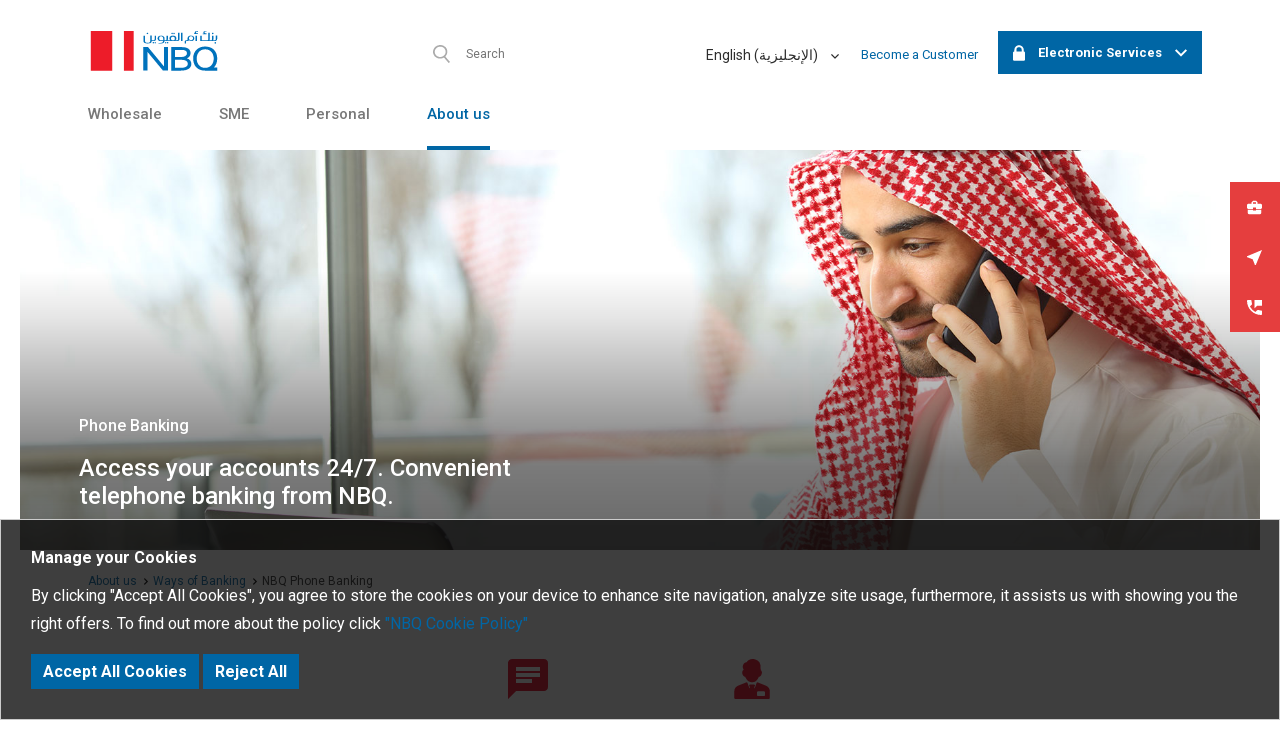

--- FILE ---
content_type: text/html; charset=utf-8
request_url: https://www.nbq.ae/about-us/ways-of-banking/nbq-phone-banking
body_size: 23324
content:
 <!DOCTYPE html> <html lang="en" prefix="og: http://ogp.me/ns#" dir="ltr"> <head> <script>
      (function(d){
         var s = d.createElement("script");
         /* uncomment the following line to override default position*/
         /* s.setAttribute("data-position", 1);*/
         /* uncomment the following line to override default size (values: small, large)*/
         /* s.setAttribute("data-size", "large");*/
         /* uncomment the following line to override default language (e.g., fr, de, es, he, nl, etc.)*/
         /* s.setAttribute("data-language", "null");*/
         /* uncomment the following line to override color set via widget (e.g., #053f67)*/
         /* s.setAttribute("data-color", "#2d68ff");*/
         /* uncomment the following line to override type set via widget (1=person, 2=chair, 3=eye, 4=text)*/
         /* s.setAttribute("data-type", "1");*/
         /* s.setAttribute("data-statement_text:", "Our Accessibility Statement");*/
         /* s.setAttribute("data-statement_url", "http://www.example.com/accessibility";*/
         /* uncomment the following line to override support on mobile devices*/
         /* s.setAttribute("data-mobile", true);*/
         /* uncomment the following line to set custom trigger action for accessibility menu*/
         /* s.setAttribute("data-trigger", "triggerId")*/
         s.setAttribute("data-account", "uMWaVtGo7M");
         s.setAttribute("src", "https://cdn.userway.org/widget.js");
         (d.body || d.head).appendChild(s);})(document)
    </script> <!-- Google Tag Manager --> <script>
        (function (w, d, s, l, i) {
            w[l] = w[l] || []; w[l].push({
                'gtm.start':
                    new Date().getTime(), event: 'gtm.js'
            }); var f = d.getElementsByTagName(s)[0],
                j = d.createElement(s), dl = l != 'dataLayer' ? '&l=' + l : ''; j.async = true; j.src =
                    'https://www.googletagmanager.com/gtm.js?id=' + i + dl; f.parentNode.insertBefore(j, f);
        })(window, document, 'script', 'dataLayer', 'GTM-PG66NPC');
    </script> <!-- End Google Tag Manager --> <meta charset="utf-8" /><script type="text/html" id="sf-tracking-consent-manager">
	<div id="tracking-consent-dialog" style="padding:20px;position:relative;z-index:10000000;border:1px solid #ccc;background:#fff;"> 
    <strong>Manage your Cookies</strong>
    <p>By clicking "Accept All Cookies",  you agree to store the cookies on your device to enhance site navigation, analyze site usage, furthermore, it assists us with showing you the right offers. To find out more about the policy click <a href='/general/cookie-notice'>"NBQ Cookie Policy"</a></p>
    <button type="button" onclick="TrackingConsentManager.updateUserConsent(true)" id="tracking-consent-dialog-accept" class="btn btn-default">Accept All Cookies</button>
    <button type="button" onclick="TrackingConsentManager.updateUserConsent(false)" id="tracking-consent-dialog-reject" class="btn btn-default">Reject All</button>
</div>
</script><script type="text/javascript" src="/WebResource.axd?d=DzHrpQl5URXarFHAtrmzFs6zjIaMzBCSY1WRTs8yhiITO4GA8ICQdyJemjkb6RW9YPG1Wcq6rativXElyLRIk9cE1sjvVlIYDgy8xsprQg7w5YSkA0VdEassZzAlAVIxWgJf8N3lgYKxiB9f_3FNotngOsuVQn093yX9bQCdlW6LJliOdIh2ZtcDfOq6grcc0&amp;t=638896450840000000">

</script> <meta name="viewport" content="width=device-width, initial-scale=1, maximum-scale=1"> <meta http-equiv="X-UA-Compatible" content="IE=edge"> <title>
	Phone Banking | NBQ | NBQ
</title> <link rel="apple-touch-icon" sizes="180x180" href="/favicon/apple-touch-icon.png"> <link rel="icon" type="image/png" href="/favicon/favicon-32x32.png" sizes="32x32"> <link rel="icon" type="image/png" href="/favicon/favicon-16x16.png" sizes="16x16"> <link rel="manifest" href="/favicon/manifest.json"> <link rel="mask-icon" href="/favicon/safari-pinned-tab.svg"> <link rel="shortcut icon" href="/favicon/favicon.ico"> <meta name="msapplication-config" content="/favicon/browserconfig.xml"> <meta name="theme-color" content="#ff0000"> <link rel="icon" sizes="192x192" href="/ResourcePackages/Theme/dist/images/homescreen-192x192.png"> <link rel="icon" sizes="180x180" href="/ResourcePackages/Theme/dist/images/homescreen-180x180.png"> <link rel="icon" sizes="167x167" href="/ResourcePackages/Theme/dist/images/homescreen-167x167.png"> <link rel="icon" sizes="152x152" href="/ResourcePackages/Theme/dist/images/homescreen-152x152.png"> <link rel="icon" sizes="120x120" href="/ResourcePackages/Theme/dist/images/homescreen-120x120.png"> <link rel="apple-touch-icon" sizes="192x192" href="/ResourcePackages/Theme/dist/images/homescreen-192x192.png"> <link rel="apple-touch-icon" sizes="180x180" href="/ResourcePackages/Theme/dist/images/homescreen-180x180.png"> <link rel="apple-touch-icon" sizes="167x167" href="/ResourcePackages/Theme/dist/images/homescreen-167x167.png"> <link rel="apple-touch-icon" sizes="152x152" href="/ResourcePackages/Theme/dist/images/homescreen-152x152.png"> <link rel="apple-touch-icon" sizes="120x120" href="/ResourcePackages/Theme/dist/images/homescreen-120x120.png"> <link href="/ResourcePackages/Theme/dist/css/style-ltr.css?v=638923149600000000" rel="stylesheet" type="text/css" /> <style>
        .icon {
            width: 20px;
            height: 20px;
        }
    </style> <script type="text/javascript">
<!-- DigiCert Seal Code -->
<!-- Place with DigiCert Seal HTML or with other scripts -->
var __dcid = __dcid || [];
__dcid.push({"cid":"DigiCertClickID_bgCH1F2C","tag":"bgCH1F2C","seal_format":"dynamic"});
	(function(){var cid=document.createElement("script");cid.async=true;cid.src="//seal.digicert.com/seals/cascade/seal.min.js";var s = document.getElementsByTagName("script");var ls = s[(s.length - 1)];ls.parentNode.insertBefore(cid, ls.nextSibling);}());

</script><link rel="canonical" href="https://nbq.ae/about-us/ways-of-banking/nbq-phone-banking" /><meta name="description" content="Just One Call Away Wherever you are, at any time of the day, you can access your accounts with NBQ Phone Banking. Just Call +971 600 56 56 56. You can access NBQ&#39;s Phone Banking Service using your CIF, Account Number, card number and 4-digit Phone Banking PIN" /></head> <body itemscope itemtype="http://schema.org/WebPage"> <!-- Google Tag Manager (noscript) --> <noscript> <iframe src="https://www.googletagmanager.com/ns.html?id=GTM-PG66NPC"
                height="0" width="0" style="display:none;visibility:hidden"></iframe> </noscript> <!-- End Google Tag Manager (noscript) --> <meta itemprop="name"> <meta itemprop="description"> <script src="https://www.google.com/recaptcha/api.js" type="text/javascript"></script> <div class="sfPublicWrapper" id="PublicWrapper"> <div class="sticky-side-panel"> <div class="menu"> 


<li class="menu-item">
    <a href="/wholesale/application-form">
        <span class="menu-item-label">Apply now</span>
        <svg class="icon icon-arrow-right">
            <use xlink:href="/ResourcePackages/Theme/dist/images/icons.svg#icon-arrow-down"></use>
        </svg>
        <svg class="icon icon-side-bar">
            <use xlink:href="/ResourcePackages/Theme/dist/images/icons.svg#icon-business-center"></use>
        </svg>
    </a>
</li>


<li class="menu-item">
    <a href="/general/branches-and-atms">
        <span class="menu-item-label">Branches &amp; ATMs</span>
        <svg class="icon icon-arrow-right">
            <use xlink:href="/ResourcePackages/Theme/dist/images/icons.svg#icon-arrow-down"></use>
        </svg>
        <svg class="icon icon-side-bar">
            <use xlink:href="/ResourcePackages/Theme/dist/images/icons.svg#icon-near-me"></use>
        </svg>
    </a>
</li>


<li class="menu-item">
    <a href="/general/contact">
        <span class="menu-item-label">Contact us</span>
        <svg class="icon icon-arrow-right">
            <use xlink:href="/ResourcePackages/Theme/dist/images/icons.svg#icon-arrow-down"></use>
        </svg>
        <svg class="icon icon-side-bar">
            <use xlink:href="/ResourcePackages/Theme/dist/images/icons.svg#icon-phone-msg"></use>
        </svg>
    </a>
</li>


 </div> </div> <header> <div class="container"> <div class="row"> <div class="col-xs-12 nav-container"> <div class="brand"> <a href="/personal" class="brand-mobile"> <svg class="icon"> <use xlink:href="/ResourcePackages/Theme/dist/images/icons.svg#icon-logo"></use> </svg> </a> <a href="/" class="brand-desktop"> <svg class="icon"> <use xlink:href="/ResourcePackages/Theme/dist/images/icons.svg#icon-logo"></use> </svg> </a> </div> <div class="burger-menu"> <span id='mobile-toggle'> <svg class="icon"> <use xlink:href="/ResourcePackages/Theme/dist/images/icons.svg#icon-burger"></use> </svg> </span> </div> 



<div class="button-login button-login-hasChildren" data-login-menu>
    <a href="javascript: void(0);" class="btn login">
        <svg class="icon icon-lock">
            <use xlink:href="/ResourcePackages/Theme/dist/images/icons.svg#icon-locker"></use>
        </svg>
        <span class="hidden-xs hidden-sm">Electronic Services</span>
        <span class="hidden-lg hidden-md button-login-mobile-text">Login</span>
        <svg class="icon icon-arrow hidden-sm hidden-xs">
            <use xlink:href="/ResourcePackages/Theme/dist/images/icons.svg#icon-arrow-down"></use>
        </svg>
    </a>
        <div class="button-login-links">
            <ul>
                    <li><a href="https://nbqonline.ae/corp/AuthenticationController?__START_TRAN_FLAG__=Y&amp;FORMSGROUP_ID__=AuthenticationFG&amp;__EVENT_ID__=LOAD&amp;FG_BUTTONS__=LOAD&amp;ACTION.LOAD=Y&amp;AuthenticationFG.LOGIN_FLAG=1&amp;BANK_ID=042&amp;LANGUAGE_ID=001">Corporate Online Banking</a></li>
                    <li><a href="https://mybank.nbqonline.ae/retail-online/#/welcome">Retail Online Banking</a></li>
            </ul>
        </div>
</div>

 <a class="register" href="/wholesale/registration-form"> <span class="hidden-xs hidden-sm">Become a Customer</span> <svg class="visible-xs visible-sm" width="16" height="20" viewBox="0 0 31 37" xmlns="http://www.w3.org/2000/svg"><g fill="#2D2D2D" fill-rule="nonzero"><path d="M15.5 20.182c5.854 0 7.96-5.614 8.512-10.226C24.692 4.276 21.886 0 15.5 0 9.115 0 6.308 4.275 6.988 9.956c.552 4.612 2.658 10.226 8.512 10.226z" /><path d="M30.998 32.822a34.797 34.797 0 0 0-.596-5.15c-.387-2.055-.879-5.068-2.783-6.407-1.1-.774-2.526-1.028-3.787-1.495a16.946 16.946 0 0 1-1.679-.71c-1.74 1.8-4.01 2.74-6.654 2.74-2.642 0-4.912-.94-6.653-2.74-.515.257-1.065.483-1.678.71-1.26.467-2.686.72-3.787 1.495-1.904 1.34-2.396 4.352-2.783 6.406a34.78 34.78 0 0 0-.596 5.15c-.048 1.335.651 1.522 1.836 1.925 1.484.504 3.015.879 4.557 1.186 2.978.592 6.048 1.048 9.105 1.068 3.056-.02 6.126-.476 9.104-1.068 1.542-.307 3.074-.682 4.558-1.186 1.185-.403 1.884-.59 1.836-1.924z" /></g></svg> </a> <div class="language-wrapper"> <div class="language-menu"> 


<div class="dropdown">
    <div class="dropbtn">
        English (الإنجليزية)
            <svg class="icon"><use xlink:href="/ResourcePackages/Theme/dist/images/icons.svg#icon-arrow-down"></use></svg>
    </div>
        <div class="dropdown-content">
            <div class="inner-dropdown" data-is-news-detail="False">
                    <a href="https://nbq.ae/ar/about-us/ways-of-banking/nbq-phone-banking">العربية (Arabic)</a>
            </div>
        </div>
</div>

<div class="languageSelector-diagnosticsState" style="display: none;">
    <strong>CssClass:</strong> <br />
    <strong>CurrentLanguage:</strong> en<br />
    <strong>IncludeCurrentLanguage:</strong> False<br />
    <strong>Languages Count:</strong> 1<br />
    <br />
    <h2>Languages</h2>
        <h3>العربية</h3>
        <strong>Culture</strong> ar<br />
        <strong>Url</strong> https://nbq.ae/ar/about-us/ways-of-banking/nbq-phone-banking<br />
        <hr />
</div> </div> </div> <div class="search"> 



<div class="container">
    <div class="row">
        <div class="col-md-12">

                <div class="loadingOverlay" style="opacity: 0;"><span>Loading</span></div>
                <form method="get" action="/general/search" class="search-form">
                    <fieldset>
                        <legend>Search</legend>
                        <div class="close-button">
                            Close
                            <svg class="close-icon">
                                <use xlink:href="/ResourcePackages/Theme/dist/images/icons.svg#icon-close"></use>
                            </svg>
                        </div>
                        <div class="search-field-container">
                            <label>
                                <input type="text" name="searchQuery" title="Search input" class="search-input" placeholder="Search" autocomplete=off value="">
                                <svg class="icon-search">
                                    <use xlink:href="/ResourcePackages/Theme/dist/images/icons.svg#icon-search"></use>
                                </svg>
                            </label>
                        </div>
                        
                        <p class="search-resultsTotal" data-template="{TotalCount} Results"></p>
                        
                        <input type="submit" value="Search" id="search-button" class='visually-hidden'>

                        
                        <input type="hidden" data-sf-role="resultsUrl" value="/general/search" />
                        <input type="hidden" data-sf-role="searchServiceUrl" value="/general/search/Results" />
                        <input type="hidden" data-sf-role="maxSearchPeekResults" value="3" />
                        <input type="hidden" data-sf-role="indexCatalogue" name="indexCatalogue" value="default" />
                        <input type="hidden" data-sf-role="wordsMode" name="wordsMode" value="AllWords" />
                        <input type="hidden" data-sf-role="disableSuggestions" value='false' />
                        <input type="hidden" data-sf-role="minSuggestionLength" value="1" />
                        <input type="hidden" data-sf-role="suggestionFields" value="Title,Content" />
                        <input type="hidden" data-sf-role="language" value="en" />
                        <input type="hidden" data-sf-role="suggestionsRoute" value="/restapi/search/suggestions" />
                        <input type="hidden" data-sf-role="searchTextBoxId" value='#search-input' />
                        <input type="hidden" data-sf-role="searchButtonId" value='#search-button' />
                    </fieldset>
                </form>
            <div class="search-results">
                <div class="all-results">
                </div>
                <div class="show-more-result">
                    <a href="">View All Results</a>
                </div>
                <div class="no-result">
                    <p>Sorry, we don&#39;t have anything matching your search criteria.</p>
                </div>
                <div class="error-result">
                    <p>Sorry, an error has occurred while fetching results for your search criteria. Please try again at a later time.</p>
                </div>
                <div class="fast-finder">
                    <div class="row">
                        <h3>Fast finder</h3>
                        <div class="card-image-hor-cont">
                            <div class="col-sm-6 card card-image-hor" style="opacity: 0">
                                <div class="image"></div>
                                <p>
                                    <strong>Personal loans</strong> We have the best loans in the world with the highest rates you couldnt even imagine, lets get broke today!
                                </p>
                                <a href="#">Personal loans</a>
                            </div>
                            <div class="col-sm-6 card card-image-hor" style="opacity: 0">
                                <div class="image"></div>
                                <p>
                                    <strong>Credit Card</strong> We have the best loans in the world with the highest rates you couldnt even imagine, lets get broke today!
                                </p>
                                <a href="#">Personal loans</a>
                            </div>
                        </div>
                    </div>
                </div>
            </div>

        </div>
    </div>
</div> </div> 



<nav class="nav">
    <ul class="nav-list">
        <li class="selection">
            <a>About us</a>
            <svg class="arrow-down">
                <use xlink:href="/ResourcePackages/Theme/dist/images/icons.svg#icon-arrow-down"></use>
            </svg>
        </li>

            <li class="parent first " data-node-id="68582336-1A0C-63EE-A6D0-FF0000BB930F" data-tab-content="Wholesale">
                <a class="nav-list-link" href="/" data-tab-content="Wholesale">Wholesale</a>
                        <div class="inner-menus-container " data-tab-content="Wholesale">
            <div class="container">
                <div class="row">
                    

                        <div class="col-md-3">
                                <div class="child-header">
                                    <svg class="icon">
                                        <use xlink:href="/ResourcePackages/Theme/dist/images/icons.svg#icon-transaction-banking"></use>
                                    </svg>
                                        <svg class="arrow-mobile">
                                            <use xlink:href="/ResourcePackages/Theme/dist/images/icons.svg#icon-drop-down"></use>
                                        </svg>
                                                                            <label data-node-id="696E2536-1A0C-63EE-A6D0-FF0100BB930F">
                                            <a href="/wholesale/transaction-banking" class="child-header-link">Transaction Banking</a>
                                        </label>
                                </div>
                                    <ul class="child-menu">
                                                <li data-node-id="30752436-1A0C-63EE-A6D0-FF0100BB930F"><a href="/wholesale/transaction-banking/current-account">Current Account</a></li>
                                                <li data-node-id="B5A92436-1A0C-63EE-A6D0-FF0100BB930F"><a href="/wholesale/transaction-banking/call-deposit-account">Call Deposit Account</a></li>
                                                <li data-node-id="4BE82436-1A0C-63EE-A6D0-FF0100BB930F"><a href="/wholesale/transaction-banking/fixed-deposit">Fixed Deposit</a></li>
                                                <li data-node-id="D9B52436-1A0C-63EE-A6D0-FF0100BB930F"><a href="/wholesale/transaction-banking/salary-wage-protection-program-wps-salary-card">Salary Wage protection Program WPS &amp; Salary Card</a></li>
                                    </ul>
                                <div class="child-header">
                                    <svg class="icon">
                                        <use xlink:href="/ResourcePackages/Theme/dist/images/icons.svg#icon-trade-finance"></use>
                                    </svg>
                                        <svg class="arrow-mobile">
                                            <use xlink:href="/ResourcePackages/Theme/dist/images/icons.svg#icon-drop-down"></use>
                                        </svg>
                                                                            <label data-node-id="14742536-1A0C-63EE-A6D0-FF0100BB930F">
                                            <a href="/wholesale/trade-finance-services" class="child-header-link">Trade Finance Services</a>
                                        </label>
                                </div>
                                    <ul class="child-menu">
                                                <li data-node-id="46BA2436-1A0C-63EE-A6D0-FF0100BB930F"><a href="/wholesale/trade-finance-services/letters-of-credit">Letters of Credit</a></li>
                                                <li data-node-id="F3BE2436-1A0C-63EE-A6D0-FF0100BB930F"><a href="/wholesale/trade-finance-services/letters-of-guarantees">Letters of Guarantees</a></li>
                                                <li data-node-id="72C82436-1A0C-63EE-A6D0-FF0100BB930F"><a href="/wholesale/trade-finance-services/bill-discounting">Bill Discounting</a></li>
                                    </ul>
                        </div>
                        <div class="col-md-3">
                                <div class="child-header">
                                    <svg class="icon">
                                        <use xlink:href="/ResourcePackages/Theme/dist/images/icons.svg#icon-corporate-finance"></use>
                                    </svg>
                                        <svg class="arrow-mobile">
                                            <use xlink:href="/ResourcePackages/Theme/dist/images/icons.svg#icon-drop-down"></use>
                                        </svg>
                                                                            <label data-node-id="9C6A2536-1A0C-63EE-A6D0-FF0100BB930F">
                                            <a href="/wholesale/corporate-finance" class="child-header-link">Corporate Finance</a>
                                        </label>
                                </div>
                                    <ul class="child-menu">
                                                <li data-node-id="86992436-1A0C-63EE-A6D0-FF0100BB930F"><a href="/wholesale/corporate-finance/working-capital-finance">Working Capital Finance</a></li>
                                                <li data-node-id="7AE32436-1A0C-63EE-A6D0-FF0100BB930F"><a href="/wholesale/corporate-finance/asset-financing">Asset Financing</a></li>
                                                <li data-node-id="F65C2536-1A0C-63EE-A6D0-FF0100BB930F"><a href="/wholesale/corporate-finance/contract-financing">Contract Financing</a></li>
                                    </ul>
                                <div class="child-header">
                                    <svg class="icon">
                                        <use xlink:href="/ResourcePackages/Theme/dist/images/icons.svg#icon-balance"></use>
                                    </svg>
                                                                            <label data-node-id="74632736-1A0C-63EE-A6D0-FF0100BB930F">
                                            <a href="/wholesale/nbq-institutional-banking" class="child-header-link">Institutional Banking</a>
                                        </label>
                                </div>
                        </div>
                        <div class="col-md-3">
                                <div class="child-header">
                                    <svg class="icon">
                                        <use xlink:href="/ResourcePackages/Theme/dist/images/icons.svg#icon-forieng-exchange"></use>
                                    </svg>
                                        <svg class="arrow-mobile">
                                            <use xlink:href="/ResourcePackages/Theme/dist/images/icons.svg#icon-drop-down"></use>
                                        </svg>
                                                                            <label data-node-id="00D82436-1A0C-63EE-A6D0-FF0100BB930F">
                                            <a href="/wholesale/nbq-foreign-exchange-and-treasury-services" class="child-header-link">Foreign Exchange and Treasury</a>
                                        </label>
                                </div>
                                    <ul class="child-menu">
                                                <li data-node-id="8CA02436-1A0C-63EE-A6D0-FF0100BB930F"><a href="/wholesale/nbq-foreign-exchange-and-treasury-services/forex-forwards">Forex Forwards</a></li>
                                                <li data-node-id="7EA52436-1A0C-63EE-A6D0-FF0100BB930F"><a href="/wholesale/nbq-foreign-exchange-and-treasury-services/split-deals">Split Deals</a></li>
                                                <li data-node-id="CEAC2436-1A0C-63EE-A6D0-FF0100BB930F"><a href="/wholesale/nbq-foreign-exchange-and-treasury-services/money-market-instruments">Money Market Instruments</a></li>
                                                <li data-node-id="EFB12436-1A0C-63EE-A6D0-FF0100BB930F"><a href="/wholesale/nbq-foreign-exchange-and-treasury-services/syndication">Syndication</a></li>
                                    </ul>
                        </div>

                    
                            <div class="col-md-3">

                                        <div class="card card-plain" data-related-page-id="53bb2536-1a0c-63ee-a6d0-ff0100bb930f">
                                            <strong>E-Forms Center</strong>
                                            <p>Direct Debit System, Islamic Services and Personal Services </p>
                                            <span class="card-link">
                                                Read more
                                                <svg class="icon icon-arrow-right">
                                                    <use xmlns:xlink="http://www.w3.org/1999/xlink" xlink:href="/ResourcePackages/Theme/dist/images/icons.svg#icon-arrow-down"></use>
                                                </svg>
                                            </span>
                                            <a href="https://nbq.ae/general/forms">Read more</a>
                                        </div>
                                        <div class="card card-plain" data-related-page-id="b4d52336-1a0c-63ee-a6d0-ff0100bb930f">
                                            <strong>Careers</strong>
                                            <p>Career Opportunities with NBQ</p>
                                            <span class="card-link">
                                                Read more
                                                <svg class="icon icon-arrow-right">
                                                    <use xmlns:xlink="http://www.w3.org/1999/xlink" xlink:href="/ResourcePackages/Theme/dist/images/icons.svg#icon-arrow-down"></use>
                                                </svg>
                                            </span>
                                            <a href="https://nbq.ae/general/careers">Read more</a>
                                        </div>

                            </div>

                    

                </div>
            </div>
        </div>

            </li>
            <li class="parent  " data-node-id="42AA2736-1A0C-63EE-A6D0-FF0100BB930F" data-tab-content="SME">
                <a class="nav-list-link" href="/sme" data-tab-content="SME">SME</a>
                        <div class="inner-menus-container " data-tab-content="SME">
            <div class="container">
                <div class="row">
                    

                        <div class="col-md-3">
                                <div class="child-header">
                                    <svg class="icon">
                                        <use xlink:href="/ResourcePackages/Theme/dist/images/icons.svg#icon-accounts"></use>
                                    </svg>
                                        <svg class="arrow-mobile">
                                            <use xlink:href="/ResourcePackages/Theme/dist/images/icons.svg#icon-drop-down"></use>
                                        </svg>
                                                                            <label data-node-id="4A532736-1A0C-63EE-A6D0-FF0100BB930F">
                                            <a href="/sme/accounts" class="child-header-link">Accounts</a>
                                        </label>
                                </div>
                                    <ul class="child-menu">
                                                <li data-node-id="06292536-1A0C-63EE-A6D0-FF0100BB930F"><a href="/sme/accounts/fixed-deposit">Fixed Deposit</a></li>
                                                <li data-node-id="84242536-1A0C-63EE-A6D0-FF0100BB930F"><a href="/sme/accounts/current-account">Current Account</a></li>
                                                <li data-node-id="FEF12436-1A0C-63EE-A6D0-FF0100BB930F"><a href="/sme/accounts/call-deposit-account-for-business">Call Deposit Account for Business</a></li>
                                    </ul>
                        </div>
                        <div class="col-md-3">
                                <div class="child-header">
                                    <svg class="icon">
                                        <use xlink:href="/ResourcePackages/Theme/dist/images/icons.svg#icon-remit"></use>
                                    </svg>
                                        <svg class="arrow-mobile">
                                            <use xlink:href="/ResourcePackages/Theme/dist/images/icons.svg#icon-drop-down"></use>
                                        </svg>
                                                                            <label data-node-id="87522736-1A0C-63EE-A6D0-FF0100BB930F">
                                            <a href="/sme/finance" class="child-header-link">Services</a>
                                        </label>
                                </div>
                                    <ul class="child-menu">
                                                <li data-node-id="C2102536-1A0C-63EE-A6D0-FF0100BB930F"><a href="/sme/finance/sme">SME</a></li>
                                                <li data-node-id="CF432536-1A0C-63EE-A6D0-FF0100BB930F"><a href="/sme/finance/small-business-finance">Small Business Finance - SBF</a></li>
                                                <li data-node-id="74582536-1A0C-63EE-A6D0-FF0100BB930F"><a href="/sme/finance/labor-guarantee-service">Labor Guarantee service</a></li>
                                                <li data-node-id="43CF2436-1A0C-63EE-A6D0-FF0100BB930F"><a href="/sme/finance/salary-wage-protection-system-(wps)">Salary Wage Protection System (WPS)</a></li>
                                    </ul>
                        </div>

                    
                            <div class="col-md-3">

                                        <div class="card card-plain" data-related-page-id="53bb2536-1a0c-63ee-a6d0-ff0100bb930f">
                                            <strong>E-Forms Center</strong>
                                            <p>Direct Debit System, Islamic Services and Personal Services </p>
                                            <span class="card-link">
                                                Read more
                                                <svg class="icon icon-arrow-right">
                                                    <use xmlns:xlink="http://www.w3.org/1999/xlink" xlink:href="/ResourcePackages/Theme/dist/images/icons.svg#icon-arrow-down"></use>
                                                </svg>
                                            </span>
                                            <a href="https://nbq.ae/general/forms">Read more</a>
                                        </div>
                                        <div class="card card-plain" data-related-page-id="b4d52336-1a0c-63ee-a6d0-ff0100bb930f">
                                            <strong>Careers</strong>
                                            <p>Career Opportunities with NBQ</p>
                                            <span class="card-link">
                                                Read more
                                                <svg class="icon icon-arrow-right">
                                                    <use xmlns:xlink="http://www.w3.org/1999/xlink" xlink:href="/ResourcePackages/Theme/dist/images/icons.svg#icon-arrow-down"></use>
                                                </svg>
                                            </span>
                                            <a href="https://nbq.ae/general/careers">Read more</a>
                                        </div>

                            </div>
                            <div class="col-md-3">

                                        <div class="card card-background" data-related-page-id="c17c2336-1a0c-63ee-a6d0-ff0000bb930f">
                                            <div class="card-image-background" style="background-image:url('/images/default-source/banners/news-center.jpg?sfvrsn=a7434ad7_4')"></div>
                                            <strong>News and Event </strong>
                                            <p>News and Event </p>
                                            <a href="https://nbq.ae/general/news-and-media" class="btn">
                                                Read more
                                                <svg class="icon icon-arrow-right">
                                                    <use xmlns:xlink="http://www.w3.org/1999/xlink" xlink:href="/ResourcePackages/Theme/dist/images/icons.svg#icon-arrow-down"></use>
                                                </svg>
                                            </a>
                                        </div>

                            </div>

                    

                </div>
            </div>
        </div>

            </li>
            <li class="parent  " data-node-id="8F582336-1A0C-63EE-A6D0-FF0000BB930F" data-tab-content="Personal">
                <a class="nav-list-link" href="/personal" data-tab-content="Personal">Personal</a>
                        <div class="inner-menus-container " data-tab-content="Personal">
            <div class="container">
                <div class="row">
                    

                        <div class="col-md-3">
                                <div class="child-header">
                                    <svg class="icon">
                                        <use xlink:href="/ResourcePackages/Theme/dist/images/icons.svg#icon-accounts-2"></use>
                                    </svg>
                                        <svg class="arrow-mobile">
                                            <use xlink:href="/ResourcePackages/Theme/dist/images/icons.svg#icon-drop-down"></use>
                                        </svg>
                                                                            <label data-node-id="BC792536-1A0C-63EE-A6D0-FF0100BB930F">
                                            <a href="/personal/accounts" class="child-header-link">Accounts</a>
                                        </label>
                                </div>
                                    <ul class="child-menu">
                                                <li data-node-id="0C1A2436-1A0C-63EE-A6D0-FF0100BB930F"><a href="/personal/accounts/current-account">Current Account</a></li>
                                                <li data-node-id="713F2536-1A0C-63EE-A6D0-FF0100BB930F"><a href="/personal/accounts/savings-account">Savings Account</a></li>
                                                <li data-node-id="0A432436-1A0C-63EE-A6D0-FF0100BB930F"><a href="/personal/accounts/al-kanz-deposit">Al Kanz Accounts</a></li>
                                                <li data-node-id="80ED2436-1A0C-63EE-A6D0-FF0100BB930F"><a href="/personal/accounts/alwan-children&#39;s-saving-scheme">Alwan Children&#39;s Saving Scheme</a></li>
                                                <li data-node-id="49202536-1A0C-63EE-A6D0-FF0100BB930F"><a href="/personal/accounts/call-deposit">Call Deposit</a></li>
                                                <li data-node-id="F5532536-1A0C-63EE-A6D0-FF0100BB930F"><a href="/personal/accounts/fixed-deposit">Fixed Deposit</a></li>
                                    </ul>
                        </div>
                        <div class="col-md-3">
                                <div class="child-header">
                                    <svg class="icon">
                                        <use xlink:href="/ResourcePackages/Theme/dist/images/icons.svg#icon-personal-loans-pdc"></use>
                                    </svg>
                                        <svg class="arrow-mobile">
                                            <use xlink:href="/ResourcePackages/Theme/dist/images/icons.svg#icon-drop-down"></use>
                                        </svg>
                                                                            <label data-node-id="92862536-1A0C-63EE-A6D0-FF0100BB930F">
                                            <a href="/personal/loans" class="child-header-link">Loans</a>
                                        </label>
                                </div>
                                    <ul class="child-menu">
                                                <li data-node-id="804D2436-1A0C-63EE-A6D0-FF0100BB930F"><a href="/personal/loans/overdraft-facility">Overdraft Facility</a></li>
                                                <li data-node-id="EF512436-1A0C-63EE-A6D0-FF0100BB930F"><a href="/personal/loans/personal-loans-for-uae-nationals">Personal Loans</a></li>
                                                <li data-node-id="6A552436-1A0C-63EE-A6D0-FF0100BB930F"><a href="/personal/loans/nbq-auto-loan">Auto Loan</a></li>
                                                <li data-node-id="5A642436-1A0C-63EE-A6D0-FF0100BB930F"><a href="/personal/loans/insurance-coverage-on-retail-loan-to-uae-nationals">Insurance Coverage on Retail loan to UAE Nationals</a></li>
                                                <li data-node-id="76702A36-1A0C-63EE-A6D0-FF0100BB930F"><a href="/personal/loans/national-loans-scheme-(nls)">National Loans Scheme (NLS)</a></li>
                                                <li data-node-id="690E2B36-1A0C-63EE-A6D0-FF0100BB930F"><a href="/personal/loans/mortgage-loan">Mortgage Loan</a></li>
                                                <li data-node-id="2FC52B36-1A0C-63EE-A6D0-FF0100BB930F"><a href="/personal/loans/loan-calculators">Loan Calculators</a></li>
                                    </ul>
                        </div>
                        <div class="col-md-3">
                                <div class="child-header">
                                    <svg class="icon">
                                        <use xlink:href="/ResourcePackages/Theme/dist/images/icons.svg#icon-credit-cards"></use>
                                    </svg>
                                        <svg class="arrow-mobile">
                                            <use xlink:href="/ResourcePackages/Theme/dist/images/icons.svg#icon-drop-down"></use>
                                        </svg>
                                                                            <label data-node-id="6C7F2536-1A0C-63EE-A6D0-FF0100BB930F">
                                            <a href="/personal/cards" class="child-header-link">Cards</a>
                                        </label>
                                </div>
                                    <ul class="child-menu">
                                                <li data-node-id="E71D2436-1A0C-63EE-A6D0-FF0100BB930F"><a href="/personal/cards/nbq-infinite-credit-card">Infinite Credit Card</a></li>
                                                <li data-node-id="95262436-1A0C-63EE-A6D0-FF0100BB930F"><a href="/personal/cards/nbq-platinum-credit-card">Platinum Credit Card</a></li>
                                                <li data-node-id="0E382436-1A0C-63EE-A6D0-FF0100BB930F"><a href="/personal/cards/nbq-gold-credit-card">Gold Credit Card</a></li>
                                                <li data-node-id="5E672A36-1A0C-63EE-A6D0-FF0100BB930F"><a href="/personal/cards/instant-loan">Credit Card Instant Loan</a></li>
                                                <li data-node-id="4CD12A36-1A0C-63EE-A6D0-FF0100BB930F"><a href="/personal/cards/mcx">Multi Currency Prepaid Card</a></li>
                                                <li data-node-id="C2242B36-1A0C-63EE-A6D0-FF0100BB930F"><a href="/personal/cards/easy-payment-plan">Easy Payment Plan</a></li>
                                                <li data-node-id="C2333336-1A0C-63EE-A6D0-FF0100BB930F"><a href="/personal/cards/balance-transfer">Balance Transfer</a></li>
                                    </ul>
                        </div>

                    
                            <div class="col-md-3">

                                        <div class="card card-plain" data-related-page-id="53bb2536-1a0c-63ee-a6d0-ff0100bb930f">
                                            <strong>E-Forms Center</strong>
                                            <p>Direct Debit System, Islamic Services and Personal Services </p>
                                            <span class="card-link">
                                                Read more
                                                <svg class="icon icon-arrow-right">
                                                    <use xmlns:xlink="http://www.w3.org/1999/xlink" xlink:href="/ResourcePackages/Theme/dist/images/icons.svg#icon-arrow-down"></use>
                                                </svg>
                                            </span>
                                            <a href="https://nbq.ae/general/forms">Read more</a>
                                        </div>
                                        <div class="card card-plain" data-related-page-id="b4d52336-1a0c-63ee-a6d0-ff0100bb930f">
                                            <strong>Careers</strong>
                                            <p>Career Opportunities with NBQ</p>
                                            <span class="card-link">
                                                Read more
                                                <svg class="icon icon-arrow-right">
                                                    <use xmlns:xlink="http://www.w3.org/1999/xlink" xlink:href="/ResourcePackages/Theme/dist/images/icons.svg#icon-arrow-down"></use>
                                                </svg>
                                            </span>
                                            <a href="https://nbq.ae/general/careers">Read more</a>
                                        </div>

                            </div>

                    

                </div>
            </div>
        </div>

            </li>
            <li class="parent  active" data-node-id="BE9A2736-1A0C-63EE-A6D0-FF0100BB930F" data-tab-content="About us">
                <a class="nav-list-link" href="/about-us" data-tab-content="About us">About us</a>
                        <div class="inner-menus-container " data-tab-content="About us">
            <div class="container">
                <div class="row">
                    

                        <div class="col-md-3">
                                <div class="child-header">
                                    <svg class="icon">
                                        <use xlink:href="/ResourcePackages/Theme/dist/images/icons.svg#icon-chat"></use>
                                    </svg>
                                                                            <label data-node-id="EEFB2936-1A0C-63EE-A6D0-FF0100BB930F">
                                            <a href="/about-us/who-we-are---duplicate" class="child-header-link">NBQ History</a>
                                        </label>
                                </div>
                        </div>
                        <div class="col-md-3">
                                <div class="child-header">
                                    <svg class="icon">
                                        <use xlink:href="/ResourcePackages/Theme/dist/images/icons.svg#icon-ways-of-banking"></use>
                                    </svg>
                                        <svg class="arrow-mobile">
                                            <use xlink:href="/ResourcePackages/Theme/dist/images/icons.svg#icon-drop-down"></use>
                                        </svg>
                                                                            <label data-node-id="AD8D2536-1A0C-63EE-A6D0-FF0100BB930F">
                                            <a href="/about-us/ways-of-banking" class="child-header-link">Ways of Banking</a>
                                        </label>
                                </div>
                                    <ul class="child-menu">
                                                <li data-node-id="AD712436-1A0C-63EE-A6D0-FF0100BB930F"><a href="/about-us/ways-of-banking/nbq-online-banking">NBQ Online Banking</a></li>
                                                <li data-node-id="2C822436-1A0C-63EE-A6D0-FF0100BB930F"><a href="/about-us/ways-of-banking/mobile-banking">Mobile Banking</a></li>
                                                <li data-node-id="48862436-1A0C-63EE-A6D0-FF0100BB930F"><a href="/about-us/ways-of-banking/nbq-phone-banking">NBQ Phone Banking</a></li>
                                                <li data-node-id="6C8A2436-1A0C-63EE-A6D0-FF0100BB930F"><a href="/about-us/ways-of-banking/e-statement">E-Statement</a></li>
                                                <li data-node-id="CA8D2436-1A0C-63EE-A6D0-FF0100BB930F"><a href="/about-us/ways-of-banking/sms-banking">SMS notification</a></li>
                                                    <li class="child-menu-list title" data-node-id="40912436-1A0C-63EE-A6D0-FF0100BB930F">
                                                        Payment Services
                                                        <svg class="icon">
                                                            <use xlink:href="/ResourcePackages/Theme/dist/images/icons.svg#icon-drop-down"></use>
                                                        </svg>
                                                    </li>
                                                <li class="inner-child-menu">
                                                    <ul>
                                                            <li data-node-id="82912436-1A0C-63EE-A6D0-FF0100BB930F"><a href="/about-us/ways-of-banking/payment/credit-card-payment">Credit Card payment</a></li>
                                                            <li data-node-id="6BD22436-1A0C-63EE-A6D0-FF0100BB930F"><a href="/about-us/ways-of-banking/payment/direct-debit-system">Direct Debit System</a></li>
                                                            <li data-node-id="1BA82B36-1A0C-63EE-A6D0-FF0100BB930F"><a href="/about-us/ways-of-banking/payment/apple-pay">Apple Pay</a></li>
                                                            <li data-node-id="D0102C36-1A0C-63EE-A6D0-FF0100BB930F"><a href="/about-us/ways-of-banking/payment/samsungwallet">SamsungWallet</a></li>
                                                            <li data-node-id="D6F53136-1A0C-63EE-A6D0-FF0100BB930F"><a href="/about-us/ways-of-banking/payment/aaniapp">AaniApp</a></li>
                                                    </ul>
                                                </li>
                                    </ul>
                        </div>
                        <div class="col-md-3">
                                <div class="child-header">
                                    <svg class="icon">
                                        <use xlink:href="/ResourcePackages/Theme/dist/images/icons.svg#icon-person"></use>
                                    </svg>
                                        <svg class="arrow-mobile">
                                            <use xlink:href="/ResourcePackages/Theme/dist/images/icons.svg#icon-drop-down"></use>
                                        </svg>
                                                                            <label data-node-id="7BA62536-1A0C-63EE-A6D0-FF0100BB930F">
                                            <a href="/about-us/investor-relations" class="child-header-link">Investor Relations</a>
                                        </label>
                                </div>
                                    <ul class="child-menu">
                                                <li data-node-id="1BA32536-1A0C-63EE-A6D0-FF0100BB930F"><a href="/about-us/investor-relations/financial-information">Financial  Information</a></li>
                                                <li data-node-id="98FE2536-1A0C-63EE-A6D0-FF0100BB930F"><a href="/about-us/investor-relations/shareholder-information">Shareholder Information</a></li>
                                                <li data-node-id="3AB22536-1A0C-63EE-A6D0-FF0100BB930F"><a href="/about-us/investor-relations/investors-briefcase">Investor’s  briefcase</a></li>
                                                <li data-node-id="1ECC2A36-1A0C-63EE-A6D0-FF0100BB930F"><a href="/about-us/investor-relations/unclaimed-dividends">Unclaimed Dividends</a></li>
                                                <li data-node-id="C2A12B36-1A0C-63EE-A6D0-FF0100BB930F"><a href="/about-us/investor-relations/credit-rating">Credit Rating</a></li>
                                    </ul>
                        </div>

                    
                            <div class="col-md-3">

                                        <div class="card card-plain" data-related-page-id="53bb2536-1a0c-63ee-a6d0-ff0100bb930f">
                                            <strong>E-Forms Center</strong>
                                            <p>Direct Debit System, Islamic Services and Personal Services </p>
                                            <span class="card-link">
                                                Read more
                                                <svg class="icon icon-arrow-right">
                                                    <use xmlns:xlink="http://www.w3.org/1999/xlink" xlink:href="/ResourcePackages/Theme/dist/images/icons.svg#icon-arrow-down"></use>
                                                </svg>
                                            </span>
                                            <a href="https://nbq.ae/general/forms">Read more</a>
                                        </div>
                                        <div class="card card-plain" data-related-page-id="b4d52336-1a0c-63ee-a6d0-ff0100bb930f">
                                            <strong>Careers</strong>
                                            <p>Career Opportunities with NBQ</p>
                                            <span class="card-link">
                                                Read more
                                                <svg class="icon icon-arrow-right">
                                                    <use xmlns:xlink="http://www.w3.org/1999/xlink" xlink:href="/ResourcePackages/Theme/dist/images/icons.svg#icon-arrow-down"></use>
                                                </svg>
                                            </span>
                                            <a href="https://nbq.ae/general/careers">Read more</a>
                                        </div>

                            </div>

                    

                </div>
            </div>
        </div>

            </li>
    </ul>
        <div class="inner-menus-container outside" data-tab-content="Wholesale">
            <div class="container">
                <div class="row">
                    

                        <div class="col-md-3">
                                <div class="child-header">
                                    <svg class="icon">
                                        <use xlink:href="/ResourcePackages/Theme/dist/images/icons.svg#icon-transaction-banking"></use>
                                    </svg>
                                        <svg class="arrow-mobile">
                                            <use xlink:href="/ResourcePackages/Theme/dist/images/icons.svg#icon-drop-down"></use>
                                        </svg>
                                                                            <label data-node-id="696E2536-1A0C-63EE-A6D0-FF0100BB930F">
                                            <a href="/wholesale/transaction-banking" class="child-header-link">Transaction Banking</a>
                                        </label>
                                </div>
                                    <ul class="child-menu">
                                                <li data-node-id="30752436-1A0C-63EE-A6D0-FF0100BB930F"><a href="/wholesale/transaction-banking/current-account">Current Account</a></li>
                                                <li data-node-id="B5A92436-1A0C-63EE-A6D0-FF0100BB930F"><a href="/wholesale/transaction-banking/call-deposit-account">Call Deposit Account</a></li>
                                                <li data-node-id="4BE82436-1A0C-63EE-A6D0-FF0100BB930F"><a href="/wholesale/transaction-banking/fixed-deposit">Fixed Deposit</a></li>
                                                <li data-node-id="D9B52436-1A0C-63EE-A6D0-FF0100BB930F"><a href="/wholesale/transaction-banking/salary-wage-protection-program-wps-salary-card">Salary Wage protection Program WPS &amp; Salary Card</a></li>
                                    </ul>
                                <div class="child-header">
                                    <svg class="icon">
                                        <use xlink:href="/ResourcePackages/Theme/dist/images/icons.svg#icon-trade-finance"></use>
                                    </svg>
                                        <svg class="arrow-mobile">
                                            <use xlink:href="/ResourcePackages/Theme/dist/images/icons.svg#icon-drop-down"></use>
                                        </svg>
                                                                            <label data-node-id="14742536-1A0C-63EE-A6D0-FF0100BB930F">
                                            <a href="/wholesale/trade-finance-services" class="child-header-link">Trade Finance Services</a>
                                        </label>
                                </div>
                                    <ul class="child-menu">
                                                <li data-node-id="46BA2436-1A0C-63EE-A6D0-FF0100BB930F"><a href="/wholesale/trade-finance-services/letters-of-credit">Letters of Credit</a></li>
                                                <li data-node-id="F3BE2436-1A0C-63EE-A6D0-FF0100BB930F"><a href="/wholesale/trade-finance-services/letters-of-guarantees">Letters of Guarantees</a></li>
                                                <li data-node-id="72C82436-1A0C-63EE-A6D0-FF0100BB930F"><a href="/wholesale/trade-finance-services/bill-discounting">Bill Discounting</a></li>
                                    </ul>
                        </div>
                        <div class="col-md-3">
                                <div class="child-header">
                                    <svg class="icon">
                                        <use xlink:href="/ResourcePackages/Theme/dist/images/icons.svg#icon-corporate-finance"></use>
                                    </svg>
                                        <svg class="arrow-mobile">
                                            <use xlink:href="/ResourcePackages/Theme/dist/images/icons.svg#icon-drop-down"></use>
                                        </svg>
                                                                            <label data-node-id="9C6A2536-1A0C-63EE-A6D0-FF0100BB930F">
                                            <a href="/wholesale/corporate-finance" class="child-header-link">Corporate Finance</a>
                                        </label>
                                </div>
                                    <ul class="child-menu">
                                                <li data-node-id="86992436-1A0C-63EE-A6D0-FF0100BB930F"><a href="/wholesale/corporate-finance/working-capital-finance">Working Capital Finance</a></li>
                                                <li data-node-id="7AE32436-1A0C-63EE-A6D0-FF0100BB930F"><a href="/wholesale/corporate-finance/asset-financing">Asset Financing</a></li>
                                                <li data-node-id="F65C2536-1A0C-63EE-A6D0-FF0100BB930F"><a href="/wholesale/corporate-finance/contract-financing">Contract Financing</a></li>
                                    </ul>
                                <div class="child-header">
                                    <svg class="icon">
                                        <use xlink:href="/ResourcePackages/Theme/dist/images/icons.svg#icon-balance"></use>
                                    </svg>
                                                                            <label data-node-id="74632736-1A0C-63EE-A6D0-FF0100BB930F">
                                            <a href="/wholesale/nbq-institutional-banking" class="child-header-link">Institutional Banking</a>
                                        </label>
                                </div>
                        </div>
                        <div class="col-md-3">
                                <div class="child-header">
                                    <svg class="icon">
                                        <use xlink:href="/ResourcePackages/Theme/dist/images/icons.svg#icon-forieng-exchange"></use>
                                    </svg>
                                        <svg class="arrow-mobile">
                                            <use xlink:href="/ResourcePackages/Theme/dist/images/icons.svg#icon-drop-down"></use>
                                        </svg>
                                                                            <label data-node-id="00D82436-1A0C-63EE-A6D0-FF0100BB930F">
                                            <a href="/wholesale/nbq-foreign-exchange-and-treasury-services" class="child-header-link">Foreign Exchange and Treasury</a>
                                        </label>
                                </div>
                                    <ul class="child-menu">
                                                <li data-node-id="8CA02436-1A0C-63EE-A6D0-FF0100BB930F"><a href="/wholesale/nbq-foreign-exchange-and-treasury-services/forex-forwards">Forex Forwards</a></li>
                                                <li data-node-id="7EA52436-1A0C-63EE-A6D0-FF0100BB930F"><a href="/wholesale/nbq-foreign-exchange-and-treasury-services/split-deals">Split Deals</a></li>
                                                <li data-node-id="CEAC2436-1A0C-63EE-A6D0-FF0100BB930F"><a href="/wholesale/nbq-foreign-exchange-and-treasury-services/money-market-instruments">Money Market Instruments</a></li>
                                                <li data-node-id="EFB12436-1A0C-63EE-A6D0-FF0100BB930F"><a href="/wholesale/nbq-foreign-exchange-and-treasury-services/syndication">Syndication</a></li>
                                    </ul>
                        </div>

                    
                            <div class="col-md-3">

                                        <div class="card card-plain" data-related-page-id="53bb2536-1a0c-63ee-a6d0-ff0100bb930f">
                                            <strong>E-Forms Center</strong>
                                            <p>Direct Debit System, Islamic Services and Personal Services </p>
                                            <span class="card-link">
                                                Read more
                                                <svg class="icon icon-arrow-right">
                                                    <use xmlns:xlink="http://www.w3.org/1999/xlink" xlink:href="/ResourcePackages/Theme/dist/images/icons.svg#icon-arrow-down"></use>
                                                </svg>
                                            </span>
                                            <a href="https://nbq.ae/general/forms">Read more</a>
                                        </div>
                                        <div class="card card-plain" data-related-page-id="b4d52336-1a0c-63ee-a6d0-ff0100bb930f">
                                            <strong>Careers</strong>
                                            <p>Career Opportunities with NBQ</p>
                                            <span class="card-link">
                                                Read more
                                                <svg class="icon icon-arrow-right">
                                                    <use xmlns:xlink="http://www.w3.org/1999/xlink" xlink:href="/ResourcePackages/Theme/dist/images/icons.svg#icon-arrow-down"></use>
                                                </svg>
                                            </span>
                                            <a href="https://nbq.ae/general/careers">Read more</a>
                                        </div>

                            </div>

                    

                </div>
            </div>
        </div>
        <div class="inner-menus-container outside" data-tab-content="SME">
            <div class="container">
                <div class="row">
                    

                        <div class="col-md-3">
                                <div class="child-header">
                                    <svg class="icon">
                                        <use xlink:href="/ResourcePackages/Theme/dist/images/icons.svg#icon-accounts"></use>
                                    </svg>
                                        <svg class="arrow-mobile">
                                            <use xlink:href="/ResourcePackages/Theme/dist/images/icons.svg#icon-drop-down"></use>
                                        </svg>
                                                                            <label data-node-id="4A532736-1A0C-63EE-A6D0-FF0100BB930F">
                                            <a href="/sme/accounts" class="child-header-link">Accounts</a>
                                        </label>
                                </div>
                                    <ul class="child-menu">
                                                <li data-node-id="06292536-1A0C-63EE-A6D0-FF0100BB930F"><a href="/sme/accounts/fixed-deposit">Fixed Deposit</a></li>
                                                <li data-node-id="84242536-1A0C-63EE-A6D0-FF0100BB930F"><a href="/sme/accounts/current-account">Current Account</a></li>
                                                <li data-node-id="FEF12436-1A0C-63EE-A6D0-FF0100BB930F"><a href="/sme/accounts/call-deposit-account-for-business">Call Deposit Account for Business</a></li>
                                    </ul>
                        </div>
                        <div class="col-md-3">
                                <div class="child-header">
                                    <svg class="icon">
                                        <use xlink:href="/ResourcePackages/Theme/dist/images/icons.svg#icon-remit"></use>
                                    </svg>
                                        <svg class="arrow-mobile">
                                            <use xlink:href="/ResourcePackages/Theme/dist/images/icons.svg#icon-drop-down"></use>
                                        </svg>
                                                                            <label data-node-id="87522736-1A0C-63EE-A6D0-FF0100BB930F">
                                            <a href="/sme/finance" class="child-header-link">Services</a>
                                        </label>
                                </div>
                                    <ul class="child-menu">
                                                <li data-node-id="C2102536-1A0C-63EE-A6D0-FF0100BB930F"><a href="/sme/finance/sme">SME</a></li>
                                                <li data-node-id="CF432536-1A0C-63EE-A6D0-FF0100BB930F"><a href="/sme/finance/small-business-finance">Small Business Finance - SBF</a></li>
                                                <li data-node-id="74582536-1A0C-63EE-A6D0-FF0100BB930F"><a href="/sme/finance/labor-guarantee-service">Labor Guarantee service</a></li>
                                                <li data-node-id="43CF2436-1A0C-63EE-A6D0-FF0100BB930F"><a href="/sme/finance/salary-wage-protection-system-(wps)">Salary Wage Protection System (WPS)</a></li>
                                    </ul>
                        </div>

                    
                            <div class="col-md-3">

                                        <div class="card card-plain" data-related-page-id="53bb2536-1a0c-63ee-a6d0-ff0100bb930f">
                                            <strong>E-Forms Center</strong>
                                            <p>Direct Debit System, Islamic Services and Personal Services </p>
                                            <span class="card-link">
                                                Read more
                                                <svg class="icon icon-arrow-right">
                                                    <use xmlns:xlink="http://www.w3.org/1999/xlink" xlink:href="/ResourcePackages/Theme/dist/images/icons.svg#icon-arrow-down"></use>
                                                </svg>
                                            </span>
                                            <a href="https://nbq.ae/general/forms">Read more</a>
                                        </div>
                                        <div class="card card-plain" data-related-page-id="b4d52336-1a0c-63ee-a6d0-ff0100bb930f">
                                            <strong>Careers</strong>
                                            <p>Career Opportunities with NBQ</p>
                                            <span class="card-link">
                                                Read more
                                                <svg class="icon icon-arrow-right">
                                                    <use xmlns:xlink="http://www.w3.org/1999/xlink" xlink:href="/ResourcePackages/Theme/dist/images/icons.svg#icon-arrow-down"></use>
                                                </svg>
                                            </span>
                                            <a href="https://nbq.ae/general/careers">Read more</a>
                                        </div>

                            </div>
                            <div class="col-md-3">

                                        <div class="card card-background" data-related-page-id="c17c2336-1a0c-63ee-a6d0-ff0000bb930f">
                                            <div class="card-image-background" style="background-image:url('/images/default-source/banners/news-center.jpg?sfvrsn=a7434ad7_4')"></div>
                                            <strong>News and Event </strong>
                                            <p>News and Event </p>
                                            <a href="https://nbq.ae/general/news-and-media" class="btn">
                                                Read more
                                                <svg class="icon icon-arrow-right">
                                                    <use xmlns:xlink="http://www.w3.org/1999/xlink" xlink:href="/ResourcePackages/Theme/dist/images/icons.svg#icon-arrow-down"></use>
                                                </svg>
                                            </a>
                                        </div>

                            </div>

                    

                </div>
            </div>
        </div>
        <div class="inner-menus-container outside" data-tab-content="Personal">
            <div class="container">
                <div class="row">
                    

                        <div class="col-md-3">
                                <div class="child-header">
                                    <svg class="icon">
                                        <use xlink:href="/ResourcePackages/Theme/dist/images/icons.svg#icon-accounts-2"></use>
                                    </svg>
                                        <svg class="arrow-mobile">
                                            <use xlink:href="/ResourcePackages/Theme/dist/images/icons.svg#icon-drop-down"></use>
                                        </svg>
                                                                            <label data-node-id="BC792536-1A0C-63EE-A6D0-FF0100BB930F">
                                            <a href="/personal/accounts" class="child-header-link">Accounts</a>
                                        </label>
                                </div>
                                    <ul class="child-menu">
                                                <li data-node-id="0C1A2436-1A0C-63EE-A6D0-FF0100BB930F"><a href="/personal/accounts/current-account">Current Account</a></li>
                                                <li data-node-id="713F2536-1A0C-63EE-A6D0-FF0100BB930F"><a href="/personal/accounts/savings-account">Savings Account</a></li>
                                                <li data-node-id="0A432436-1A0C-63EE-A6D0-FF0100BB930F"><a href="/personal/accounts/al-kanz-deposit">Al Kanz Accounts</a></li>
                                                <li data-node-id="80ED2436-1A0C-63EE-A6D0-FF0100BB930F"><a href="/personal/accounts/alwan-children&#39;s-saving-scheme">Alwan Children&#39;s Saving Scheme</a></li>
                                                <li data-node-id="49202536-1A0C-63EE-A6D0-FF0100BB930F"><a href="/personal/accounts/call-deposit">Call Deposit</a></li>
                                                <li data-node-id="F5532536-1A0C-63EE-A6D0-FF0100BB930F"><a href="/personal/accounts/fixed-deposit">Fixed Deposit</a></li>
                                    </ul>
                        </div>
                        <div class="col-md-3">
                                <div class="child-header">
                                    <svg class="icon">
                                        <use xlink:href="/ResourcePackages/Theme/dist/images/icons.svg#icon-personal-loans-pdc"></use>
                                    </svg>
                                        <svg class="arrow-mobile">
                                            <use xlink:href="/ResourcePackages/Theme/dist/images/icons.svg#icon-drop-down"></use>
                                        </svg>
                                                                            <label data-node-id="92862536-1A0C-63EE-A6D0-FF0100BB930F">
                                            <a href="/personal/loans" class="child-header-link">Loans</a>
                                        </label>
                                </div>
                                    <ul class="child-menu">
                                                <li data-node-id="804D2436-1A0C-63EE-A6D0-FF0100BB930F"><a href="/personal/loans/overdraft-facility">Overdraft Facility</a></li>
                                                <li data-node-id="EF512436-1A0C-63EE-A6D0-FF0100BB930F"><a href="/personal/loans/personal-loans-for-uae-nationals">Personal Loans</a></li>
                                                <li data-node-id="6A552436-1A0C-63EE-A6D0-FF0100BB930F"><a href="/personal/loans/nbq-auto-loan">Auto Loan</a></li>
                                                <li data-node-id="5A642436-1A0C-63EE-A6D0-FF0100BB930F"><a href="/personal/loans/insurance-coverage-on-retail-loan-to-uae-nationals">Insurance Coverage on Retail loan to UAE Nationals</a></li>
                                                <li data-node-id="76702A36-1A0C-63EE-A6D0-FF0100BB930F"><a href="/personal/loans/national-loans-scheme-(nls)">National Loans Scheme (NLS)</a></li>
                                                <li data-node-id="690E2B36-1A0C-63EE-A6D0-FF0100BB930F"><a href="/personal/loans/mortgage-loan">Mortgage Loan</a></li>
                                                <li data-node-id="2FC52B36-1A0C-63EE-A6D0-FF0100BB930F"><a href="/personal/loans/loan-calculators">Loan Calculators</a></li>
                                    </ul>
                        </div>
                        <div class="col-md-3">
                                <div class="child-header">
                                    <svg class="icon">
                                        <use xlink:href="/ResourcePackages/Theme/dist/images/icons.svg#icon-credit-cards"></use>
                                    </svg>
                                        <svg class="arrow-mobile">
                                            <use xlink:href="/ResourcePackages/Theme/dist/images/icons.svg#icon-drop-down"></use>
                                        </svg>
                                                                            <label data-node-id="6C7F2536-1A0C-63EE-A6D0-FF0100BB930F">
                                            <a href="/personal/cards" class="child-header-link">Cards</a>
                                        </label>
                                </div>
                                    <ul class="child-menu">
                                                <li data-node-id="E71D2436-1A0C-63EE-A6D0-FF0100BB930F"><a href="/personal/cards/nbq-infinite-credit-card">Infinite Credit Card</a></li>
                                                <li data-node-id="95262436-1A0C-63EE-A6D0-FF0100BB930F"><a href="/personal/cards/nbq-platinum-credit-card">Platinum Credit Card</a></li>
                                                <li data-node-id="0E382436-1A0C-63EE-A6D0-FF0100BB930F"><a href="/personal/cards/nbq-gold-credit-card">Gold Credit Card</a></li>
                                                <li data-node-id="5E672A36-1A0C-63EE-A6D0-FF0100BB930F"><a href="/personal/cards/instant-loan">Credit Card Instant Loan</a></li>
                                                <li data-node-id="4CD12A36-1A0C-63EE-A6D0-FF0100BB930F"><a href="/personal/cards/mcx">Multi Currency Prepaid Card</a></li>
                                                <li data-node-id="C2242B36-1A0C-63EE-A6D0-FF0100BB930F"><a href="/personal/cards/easy-payment-plan">Easy Payment Plan</a></li>
                                                <li data-node-id="C2333336-1A0C-63EE-A6D0-FF0100BB930F"><a href="/personal/cards/balance-transfer">Balance Transfer</a></li>
                                    </ul>
                        </div>

                    
                            <div class="col-md-3">

                                        <div class="card card-plain" data-related-page-id="53bb2536-1a0c-63ee-a6d0-ff0100bb930f">
                                            <strong>E-Forms Center</strong>
                                            <p>Direct Debit System, Islamic Services and Personal Services </p>
                                            <span class="card-link">
                                                Read more
                                                <svg class="icon icon-arrow-right">
                                                    <use xmlns:xlink="http://www.w3.org/1999/xlink" xlink:href="/ResourcePackages/Theme/dist/images/icons.svg#icon-arrow-down"></use>
                                                </svg>
                                            </span>
                                            <a href="https://nbq.ae/general/forms">Read more</a>
                                        </div>
                                        <div class="card card-plain" data-related-page-id="b4d52336-1a0c-63ee-a6d0-ff0100bb930f">
                                            <strong>Careers</strong>
                                            <p>Career Opportunities with NBQ</p>
                                            <span class="card-link">
                                                Read more
                                                <svg class="icon icon-arrow-right">
                                                    <use xmlns:xlink="http://www.w3.org/1999/xlink" xlink:href="/ResourcePackages/Theme/dist/images/icons.svg#icon-arrow-down"></use>
                                                </svg>
                                            </span>
                                            <a href="https://nbq.ae/general/careers">Read more</a>
                                        </div>

                            </div>

                    

                </div>
            </div>
        </div>
        <div class="inner-menus-container outside active" data-tab-content="About us">
            <div class="container">
                <div class="row">
                    

                        <div class="col-md-3">
                                <div class="child-header">
                                    <svg class="icon">
                                        <use xlink:href="/ResourcePackages/Theme/dist/images/icons.svg#icon-chat"></use>
                                    </svg>
                                                                            <label data-node-id="EEFB2936-1A0C-63EE-A6D0-FF0100BB930F">
                                            <a href="/about-us/who-we-are---duplicate" class="child-header-link">NBQ History</a>
                                        </label>
                                </div>
                        </div>
                        <div class="col-md-3">
                                <div class="child-header">
                                    <svg class="icon">
                                        <use xlink:href="/ResourcePackages/Theme/dist/images/icons.svg#icon-ways-of-banking"></use>
                                    </svg>
                                        <svg class="arrow-mobile">
                                            <use xlink:href="/ResourcePackages/Theme/dist/images/icons.svg#icon-drop-down"></use>
                                        </svg>
                                                                            <label data-node-id="AD8D2536-1A0C-63EE-A6D0-FF0100BB930F">
                                            <a href="/about-us/ways-of-banking" class="child-header-link">Ways of Banking</a>
                                        </label>
                                </div>
                                    <ul class="child-menu">
                                                <li data-node-id="AD712436-1A0C-63EE-A6D0-FF0100BB930F"><a href="/about-us/ways-of-banking/nbq-online-banking">NBQ Online Banking</a></li>
                                                <li data-node-id="2C822436-1A0C-63EE-A6D0-FF0100BB930F"><a href="/about-us/ways-of-banking/mobile-banking">Mobile Banking</a></li>
                                                <li data-node-id="48862436-1A0C-63EE-A6D0-FF0100BB930F"><a href="/about-us/ways-of-banking/nbq-phone-banking">NBQ Phone Banking</a></li>
                                                <li data-node-id="6C8A2436-1A0C-63EE-A6D0-FF0100BB930F"><a href="/about-us/ways-of-banking/e-statement">E-Statement</a></li>
                                                <li data-node-id="CA8D2436-1A0C-63EE-A6D0-FF0100BB930F"><a href="/about-us/ways-of-banking/sms-banking">SMS notification</a></li>
                                                    <li class="child-menu-list title" data-node-id="40912436-1A0C-63EE-A6D0-FF0100BB930F">
                                                        Payment Services
                                                        <svg class="icon">
                                                            <use xlink:href="/ResourcePackages/Theme/dist/images/icons.svg#icon-drop-down"></use>
                                                        </svg>
                                                    </li>
                                                <li class="inner-child-menu">
                                                    <ul>
                                                            <li data-node-id="82912436-1A0C-63EE-A6D0-FF0100BB930F"><a href="/about-us/ways-of-banking/payment/credit-card-payment">Credit Card payment</a></li>
                                                            <li data-node-id="6BD22436-1A0C-63EE-A6D0-FF0100BB930F"><a href="/about-us/ways-of-banking/payment/direct-debit-system">Direct Debit System</a></li>
                                                            <li data-node-id="1BA82B36-1A0C-63EE-A6D0-FF0100BB930F"><a href="/about-us/ways-of-banking/payment/apple-pay">Apple Pay</a></li>
                                                            <li data-node-id="D0102C36-1A0C-63EE-A6D0-FF0100BB930F"><a href="/about-us/ways-of-banking/payment/samsungwallet">SamsungWallet</a></li>
                                                            <li data-node-id="D6F53136-1A0C-63EE-A6D0-FF0100BB930F"><a href="/about-us/ways-of-banking/payment/aaniapp">AaniApp</a></li>
                                                    </ul>
                                                </li>
                                    </ul>
                        </div>
                        <div class="col-md-3">
                                <div class="child-header">
                                    <svg class="icon">
                                        <use xlink:href="/ResourcePackages/Theme/dist/images/icons.svg#icon-person"></use>
                                    </svg>
                                        <svg class="arrow-mobile">
                                            <use xlink:href="/ResourcePackages/Theme/dist/images/icons.svg#icon-drop-down"></use>
                                        </svg>
                                                                            <label data-node-id="7BA62536-1A0C-63EE-A6D0-FF0100BB930F">
                                            <a href="/about-us/investor-relations" class="child-header-link">Investor Relations</a>
                                        </label>
                                </div>
                                    <ul class="child-menu">
                                                <li data-node-id="1BA32536-1A0C-63EE-A6D0-FF0100BB930F"><a href="/about-us/investor-relations/financial-information">Financial  Information</a></li>
                                                <li data-node-id="98FE2536-1A0C-63EE-A6D0-FF0100BB930F"><a href="/about-us/investor-relations/shareholder-information">Shareholder Information</a></li>
                                                <li data-node-id="3AB22536-1A0C-63EE-A6D0-FF0100BB930F"><a href="/about-us/investor-relations/investors-briefcase">Investor’s  briefcase</a></li>
                                                <li data-node-id="1ECC2A36-1A0C-63EE-A6D0-FF0100BB930F"><a href="/about-us/investor-relations/unclaimed-dividends">Unclaimed Dividends</a></li>
                                                <li data-node-id="C2A12B36-1A0C-63EE-A6D0-FF0100BB930F"><a href="/about-us/investor-relations/credit-rating">Credit Rating</a></li>
                                    </ul>
                        </div>

                    
                            <div class="col-md-3">

                                        <div class="card card-plain" data-related-page-id="53bb2536-1a0c-63ee-a6d0-ff0100bb930f">
                                            <strong>E-Forms Center</strong>
                                            <p>Direct Debit System, Islamic Services and Personal Services </p>
                                            <span class="card-link">
                                                Read more
                                                <svg class="icon icon-arrow-right">
                                                    <use xmlns:xlink="http://www.w3.org/1999/xlink" xlink:href="/ResourcePackages/Theme/dist/images/icons.svg#icon-arrow-down"></use>
                                                </svg>
                                            </span>
                                            <a href="https://nbq.ae/general/forms">Read more</a>
                                        </div>
                                        <div class="card card-plain" data-related-page-id="b4d52336-1a0c-63ee-a6d0-ff0100bb930f">
                                            <strong>Careers</strong>
                                            <p>Career Opportunities with NBQ</p>
                                            <span class="card-link">
                                                Read more
                                                <svg class="icon icon-arrow-right">
                                                    <use xmlns:xlink="http://www.w3.org/1999/xlink" xlink:href="/ResourcePackages/Theme/dist/images/icons.svg#icon-arrow-down"></use>
                                                </svg>
                                            </span>
                                            <a href="https://nbq.ae/general/careers">Read more</a>
                                        </div>

                            </div>

                    

                </div>
            </div>
        </div>
</nav>



 </div> </div> </div> </header> <header class="stickyHeader"> <div class="container"> <div class="row"> <div class="col-sm-12"> 



<nav class="stickyHeader-nav">
    <ul class="stickyHeader-nav-list">
        <li class="stickyHeader-nav-item logo">
            <a href="/" class="hidden-xs hidden-sm">
                <svg class="logo ">
                    <use xlink:href="/ResourcePackages/Theme/dist/images/icons.svg#icon-mini-logo"></use>
                </svg>
            </a>
            <a href="" class="toggleMenu hidden-md hidden-lg">
                <svg class="logo">
                    <use xlink:href="/ResourcePackages/Theme/dist/images/icons.svg#icon-mini-logo"></use>
                </svg>
            </a>
        </li>

            <li class="stickyHeader-nav-item first " data-tab-content="Wholesale">
                <a class="stickyHeader-nav-item-link" href="/" data-tab-content="Wholesale">
                    Wholesale
                    <svg class="icon">
                        <use xlink:href="/ResourcePackages/Theme/dist/images/icons.svg#icon-arrow-down"></use>
                    </svg>
                </a>
                        <div class="stickyHeader-submenu" data-tab-content="Wholesale">
            <ul class="stickyHeader-submenu-list">
                
                    <li>
                        <a href="/wholesale/transaction-banking">Transaction Banking</a>
                    </li>
                    <li>
                        <a href="/wholesale/corporate-finance">Corporate Finance</a>
                    </li>
                    <li>
                        <a href="/wholesale/nbq-foreign-exchange-and-treasury-services">Foreign Exchange and Treasury</a>
                    </li>
                    <li>
                        <a href="/wholesale/trade-finance-services">Trade Finance Services</a>
                    </li>
                    <li>
                        <a href="/wholesale/nbq-institutional-banking">Institutional Banking</a>
                    </li>
            </ul>
        </div>

            </li>
            <li class="stickyHeader-nav-item  " data-tab-content="SME">
                <a class="stickyHeader-nav-item-link" href="/sme" data-tab-content="SME">
                    SME
                    <svg class="icon">
                        <use xlink:href="/ResourcePackages/Theme/dist/images/icons.svg#icon-arrow-down"></use>
                    </svg>
                </a>
                        <div class="stickyHeader-submenu" data-tab-content="SME">
            <ul class="stickyHeader-submenu-list">
                
                    <li>
                        <a href="/sme/accounts">Accounts</a>
                    </li>
                    <li>
                        <a href="/sme/finance">Services</a>
                    </li>
            </ul>
        </div>

            </li>
            <li class="stickyHeader-nav-item  " data-tab-content="Personal">
                <a class="stickyHeader-nav-item-link" href="/personal" data-tab-content="Personal">
                    Personal
                    <svg class="icon">
                        <use xlink:href="/ResourcePackages/Theme/dist/images/icons.svg#icon-arrow-down"></use>
                    </svg>
                </a>
                        <div class="stickyHeader-submenu" data-tab-content="Personal">
            <ul class="stickyHeader-submenu-list">
                
                    <li>
                        <a href="/personal/accounts">Accounts</a>
                    </li>
                    <li>
                        <a href="/personal/loans">Loans</a>
                    </li>
                    <li>
                        <a href="/personal/cards">Cards</a>
                    </li>
            </ul>
        </div>

            </li>
            <li class="stickyHeader-nav-item  active" data-tab-content="About us">
                <a class="stickyHeader-nav-item-link" href="/about-us" data-tab-content="About us">
                    About us
                    <svg class="icon">
                        <use xlink:href="/ResourcePackages/Theme/dist/images/icons.svg#icon-arrow-down"></use>
                    </svg>
                </a>
                        <div class="stickyHeader-submenu" data-tab-content="About us">
            <ul class="stickyHeader-submenu-list">
                
                    <li>
                        <a href="/about-us/who-we-are---duplicate">NBQ History</a>
                    </li>
                    <li>
                        <a href="/about-us/ways-of-banking">Ways of Banking</a>
                    </li>
                    <li>
                        <a href="/about-us/investor-relations">Investor Relations</a>
                    </li>
            </ul>
        </div>

            </li>
    </ul>
</nav>



 <div class="stickyHeader-button"> 
    <div class="">
        <a href="/wholesale/registration-form" class="btn" tabindex="0">
            Become a Customer
            <svg class="icon icon-arrow-right">
                <use xmlns:xlink="http://www.w3.org/1999/xlink" xlink:href="/ResourcePackages/Theme/dist/images/icons.svg#icon-arrow-down"></use>
            </svg>
        </a>
    </div>
 </div> <div class="stickyHeader-search"> <div class="search"> 



<div class="container">
    <div class="row">
        <div class="col-md-12">

                <div class="loadingOverlay" style="opacity: 0;"><span>Loading</span></div>
                <form method="get" action="/general/search" class="search-form">
                    <fieldset>
                        <legend>Search</legend>
                        <div class="close-button">
                            Close
                            <svg class="close-icon">
                                <use xlink:href="/ResourcePackages/Theme/dist/images/icons.svg#icon-close"></use>
                            </svg>
                        </div>
                        <div class="search-field-container">
                            <label>
                                <input type="text" name="searchQuery" title="Search input" class="search-input" placeholder="Search" autocomplete=off value="">
                                <svg class="icon-search">
                                    <use xlink:href="/ResourcePackages/Theme/dist/images/icons.svg#icon-search"></use>
                                </svg>
                            </label>
                        </div>
                        
                        <p class="search-resultsTotal" data-template="{TotalCount} Results"></p>
                        
                        <input type="submit" value="Search" id="search-button" class='visually-hidden'>

                        
                        <input type="hidden" data-sf-role="resultsUrl" value="/general/search" />
                        <input type="hidden" data-sf-role="searchServiceUrl" value="/general/search/Results" />
                        <input type="hidden" data-sf-role="maxSearchPeekResults" value="3" />
                        <input type="hidden" data-sf-role="indexCatalogue" name="indexCatalogue" value="default" />
                        <input type="hidden" data-sf-role="wordsMode" name="wordsMode" value="AllWords" />
                        <input type="hidden" data-sf-role="disableSuggestions" value='false' />
                        <input type="hidden" data-sf-role="minSuggestionLength" value="1" />
                        <input type="hidden" data-sf-role="suggestionFields" value="Title,Content" />
                        <input type="hidden" data-sf-role="language" value="en" />
                        <input type="hidden" data-sf-role="suggestionsRoute" value="/restapi/search/suggestions" />
                        <input type="hidden" data-sf-role="searchTextBoxId" value='#search-input' />
                        <input type="hidden" data-sf-role="searchButtonId" value='#search-button' />
                    </fieldset>
                </form>
            <div class="search-results">
                <div class="all-results">
                </div>
                <div class="show-more-result">
                    <a href="">View All Results</a>
                </div>
                <div class="no-result">
                    <p>Sorry, we don&#39;t have anything matching your search criteria.</p>
                </div>
                <div class="error-result">
                    <p>Sorry, an error has occurred while fetching results for your search criteria. Please try again at a later time.</p>
                </div>
                <div class="fast-finder">
                    <div class="row">
                        <h3>Fast finder</h3>
                        <div class="card-image-hor-cont">
                            <div class="col-sm-6 card card-image-hor" style="opacity: 0">
                                <div class="image"></div>
                                <p>
                                    <strong>Personal loans</strong> We have the best loans in the world with the highest rates you couldnt even imagine, lets get broke today!
                                </p>
                                <a href="#">Personal loans</a>
                            </div>
                            <div class="col-sm-6 card card-image-hor" style="opacity: 0">
                                <div class="image"></div>
                                <p>
                                    <strong>Credit Card</strong> We have the best loans in the world with the highest rates you couldnt even imagine, lets get broke today!
                                </p>
                                <a href="#">Personal loans</a>
                            </div>
                        </div>
                    </div>
                </div>
            </div>

        </div>
    </div>
</div> </div> </div> </div> </div> </div> </header> <div class="overlay"></div> <main id="MainContent" class="main"> 



<div class="heroBanner ">
    <div class="heroBanner-imageContainer" style="background-image: url('/images/default-source/banners/phone-banking.jpg?sfvrsn=33ea40d7_4');"></div>
    <div class="heroBanner-overlay"></div>
    <div class="heroBanner-contentContainer">
        <div class="container">
            <div class="heroBanner-headline">
                <div class="heroBanner-heading">
                    <h2 class="heroBanner-headingText">Phone Banking</h2>
                </div>
                <div class="heroBanner-summary"><span class="heroBanner-summaryText">Access your accounts 24/7.  Convenient telephone banking from NBQ.</span></div>
                <div class="heroBanner-content"><strong>Access your accounts 24/7.  Convenient telephone banking from NBQ.</strong></div>
            </div>
            <div class="heroBanner-actionsContainer">
                            </div>
        </div>
    </div>
</div>
 
<div id="Breadcrumbs_T82F72092002_Col00" class="sf_colsIn container" data-sf-element="Container" data-placeholder-label="Container"><div class="row" data-sf-element="Row">
    <div id="Breadcrumbs_T82F72092003_Col00" class="sf_colsIn col-md-12" data-sf-element="Column 1" data-placeholder-label="Column 1">



<div class="breadcrumbWidget" style="">
    <ul class="sf-breadscrumb breadcrumb" itemscope itemtype="http://schema.org/BreadcrumbList">
            <li class="" itemprop="itemListElement" itemscope itemtype="http://schema.org/ListItem">
                    <a href="/about-us"><span itemprop="name">About us</span></a>
                <meta itemprop="position" content="1" />
            </li>
            <li class="" itemprop="itemListElement" itemscope itemtype="http://schema.org/ListItem">
                    <a href="/about-us/ways-of-banking"><span itemprop="name">Ways of Banking</span></a>
                <meta itemprop="position" content="2" />
            </li>
            <li class="active" itemprop="itemListElement" itemscope itemtype="http://schema.org/ListItem">
                    <span itemprop="name">NBQ Phone Banking</span>
                <meta itemprop="position" content="3" />
            </li>
    </ul>
</div>


<section class="top-features smaller">
    <div class="card-icon-cont-center">
            <div class="card card-icon">
                <div class="card-wrapper">
                    <svg class="icon main-icon">
                        <use xmlns:xlink="http://www.w3.org/1999/xlink" xlink:href="/ResourcePackages/Theme/dist/images/icons.svg#icon-chat"></use>
                    </svg>
                    <h6>NBQ History</h6>
                </div>
                <a href="/about-us/who-we-are---duplicate">NBQ History</a>
            </div>
            <div class="card card-icon">
                <div class="card-wrapper">
                    <svg class="icon main-icon">
                        <use xmlns:xlink="http://www.w3.org/1999/xlink" xlink:href="/ResourcePackages/Theme/dist/images/icons.svg#icon-person"></use>
                    </svg>
                    <h6>Investor Relations</h6>
                </div>
                <a href="/about-us/investor-relations">Investor Relations</a>
            </div>
    </div>

</section>
    </div>
</div>

</div>
 
<div class="page-description" data-sf-element="PageDescription">
    <div class="container" data-sf-element="Container">
        <div class="row" data-sf-element="Row">
            <div id="Content_C068_Col00" class="sf_colsIn col-md-12" data-sf-element="Content" data-placeholder-label="Content">
<div >
    <div ><h3 style="text-align:center;">Phone Banking</h3><p style="text-align:left;">Just One Call Away</p><p style="text-align:left;">Wherever you are, at any time of the day, you can access your accounts with NBQ Phone Banking. Just Call +971 600 56 56 56.</p><p style="text-align:left;">You can access NBQ's Phone Banking Service using your CIF, Account Number, card number and 4-digit Phone Banking PIN</p></div>    
</div>

            </div>
        </div>
    </div>
</div><div id="Content_C075_Col00" class="sf_colsIn container" data-sf-element="Container" data-placeholder-label="Container"><div class="row" data-sf-element="Row">
    <div id="Content_C076_Col00" class="sf_colsIn col-md-12" data-sf-element="Column 1" data-placeholder-label="Column 1">
<div >
    <div ><h3>Features and Benefits</h3><h3>IVR ( interactive voice response )</h3><ul><li>Select your preferred language</li><li>The system recognizes your registered phone number</li><li>Activate your cards</li><li>Create &amp; &nbsp;reset the PIN numbers for your cards</li><li>Get up to date balance enquires for &nbsp;your Accounts and Cards</li><li>Recall the last 5 transactions for your Accounts and Cards</li><li>Request a statement</li><li>Transfer funds between linked Accounts</li><li>Make Card Payments</li><li>Enquiry about Loan details</li><li>Enquiry about product details</li><li>Branch location through SMS</li><li>Call Back option</li></ul><p>* All calls are recorded to ensure complete security and maintain service quality.</p></div>    
</div>

    </div>
</div>

</div>


<hr /><div id="Content_C078_Col00" class="sf_colsIn container" data-sf-element="Container" data-placeholder-label="Container"><div class="row" data-sf-element="Row">
    <div id="Content_C079_Col00" class="sf_colsIn col-md-12" data-sf-element="Column 1" data-placeholder-label="Column 1">
<div >
    <div ><h3>How to Register</h3><ul><li>Call <a href="tel:600565656">600 56 56 56</a> to request your NBQ Phone Banking service.</li><li>Visit the nearest <a href="/general/branches-and-atms">Branch</a>.</li></ul><p>Terms and conditions apply</p></div>    
</div>

    </div>
</div>

</div>


<hr /><div id="Content_C077_Col00" class="sf_colsIn container" data-sf-element="Container" data-placeholder-label="Container"><div class="row" data-sf-element="Row">
    <div id="Content_C080_Col00" class="sf_colsIn col-md-12" data-sf-element="Column 1" data-placeholder-label="Column 1">
<div >
    <div ><p class="NoSpacing"><br /></p></div>    
</div>

    </div>
</div>
<div class="row" data-sf-element="Row">
    <div id="Content_C081_Col00" class="sf_colsIn col-lg-3 col-md-4 col-sm-6" data-sf-element="Column 1" data-placeholder-label="Column 1"><div class="card card-image-vert">
    <div class="image" style="background-image:url('/images/default-source/cards/online-bankingbee825361a0c63eea6d0ff0100bb930f.jpg?sfvrsn=5de446d7_0');"></div>
    <div class="card-content">
        <div class="card-content-container">
            <h5>Online Banking</h5>
            <p></p>
<p class="p-light">Our reliable and secure online banking platform provides high level of banking convenience.</p>
        </div>
        <a href="/about-us/ways-of-banking/nbq-online-banking" class="card-link">
            Read more
            <svg class="icon icon-arrow-right">
                <use xmlns:xlink="http://www.w3.org/1999/xlink" xlink:href="/ResourcePackages/Theme/dist/images/icons.svg#icon-arrow-down"></use>
            </svg>
        </a>
    </div>
</div>
    </div>
     <div id="Content_C081_Col01" class="sf_colsIn col-lg-3 col-md-4 col-sm-6" data-sf-element="Column 2" data-placeholder-label="Column 2"><div class="card card-image-vert">
    <div class="image" style="background-image:url('/images/default-source/cards/mobile-banking.jpg?sfvrsn=e9e340d7_4');"></div>
    <div class="card-content">
        <div class="card-content-container">
            <h5>Mobile Banking</h5>
            <p></p>
<p class="p-light">NBQ Mobile Banking application offers simple hassle free banking services which can be experienced from the comfort of your palm. NBQ mobile banking application is secure and gives you the ability to perform convenient Banking services anytime, anywhere.</p>
        </div>
        <a href="/about-us/ways-of-banking/mobile-banking" class="card-link">
            Read more
            <svg class="icon icon-arrow-right">
                <use xmlns:xlink="http://www.w3.org/1999/xlink" xlink:href="/ResourcePackages/Theme/dist/images/icons.svg#icon-arrow-down"></use>
            </svg>
        </a>
    </div>
</div>
    </div>
     <div id="Content_C081_Col02" class="sf_colsIn col-lg-3 col-md-4 col-sm-6" data-sf-element="Column 3" data-placeholder-label="Column 3"><div class="card card-image-vert">
    <div class="image" style="background-image:url('/images/default-source/cards/e-statement.jpg?sfvrsn=59e240d7_4');"></div>
    <div class="card-content">
        <div class="card-content-container">
            <h5>E-Statement</h5>
            <p></p>
<p class="p-light">NBQ encourages its clients to help the UAE achieve its sustainability vision and support greener banking environment by reducing Carbon footprint.</p>
        </div>
        <a href="/about-us/ways-of-banking/e-statement" class="card-link">
            Read more
            <svg class="icon icon-arrow-right">
                <use xmlns:xlink="http://www.w3.org/1999/xlink" xlink:href="/ResourcePackages/Theme/dist/images/icons.svg#icon-arrow-down"></use>
            </svg>
        </a>
    </div>
</div>
    </div>
     <div id="Content_C081_Col03" class="sf_colsIn col-lg-3 col-md-4 col-sm-6" data-sf-element="Column 4" data-placeholder-label="Column 4">

<div class="card card-background-color card-background-alt card-less-padding">
    <h5>
        <small>Useful links</small>
        
    </h5>
        <a href="/about-us/ways-of-banking/sms-banking" class="btn btn-line">
            SMS banking
            <svg class="icon icon-arrow-right">
                <use xmlns:xlink="http://www.w3.org/1999/xlink" xlink:href="/ResourcePackages/Theme/dist/images/icons.svg#icon-arrow-down"></use>
            </svg>
        </a>
        <a href="/personal/cards/nbq-infinite-credit-card" class="btn btn-line">
            Infinite Credit Card
            <svg class="icon icon-arrow-right">
                <use xmlns:xlink="http://www.w3.org/1999/xlink" xlink:href="/ResourcePackages/Theme/dist/images/icons.svg#icon-arrow-down"></use>
            </svg>
        </a>
        <a href="/about-us/ways-of-banking/payment/credit-card-payment" class="btn btn-line">
            Credit Card Payment
            <svg class="icon icon-arrow-right">
                <use xmlns:xlink="http://www.w3.org/1999/xlink" xlink:href="/ResourcePackages/Theme/dist/images/icons.svg#icon-arrow-down"></use>
            </svg>
        </a>
        <a href="/about-us/ways-of-banking/payment/direct-debit-system" class="btn btn-line">
            Direct Debit system
            <svg class="icon icon-arrow-right">
                <use xmlns:xlink="http://www.w3.org/1999/xlink" xlink:href="/ResourcePackages/Theme/dist/images/icons.svg#icon-arrow-down"></use>
            </svg>
        </a>
</div>

    </div>
</div>

</div>
 </main> <section class="subfooter"> <div class="container"> <div class="row contact-us"> <div class="col-sm-12 col-md-3"> 




<div class="card-contact-wrapper">
    <div class="card-contact-cont">
        <div class="card card-contact" data-contact-card="">
            <strong>Let us contact you</strong>
            <form class="customForm callbackForm card-form" id="form1a3bd579bae949eb8ebec09b9f423da3" method="POST" action="/api/Forms/Submit?culture=en&emailTemplateId=ca0a2736-1a0c-63ee-a6d0-ff0100bb930f,fb0a2736-1a0c-63ee-a6d0-ff0100bb930f&formName=sf_callbackform&isEmailOptional=true&action=">
                <input type="hidden" name="FormUrl" value="/about-us/ways-of-banking/nbq-phone-banking" />
                <input type="hidden" name="FormReferrer" />

                <label>Email</label>
                <input type="hidden" name="EmailAddress" class="callbackForm-emailAddress" value="" />
                <input data-input="" name="ContactDetails" class="callbackForm-contactDetails" placeholder="Email or phone number" required="required" data-required-error-message="This field is required." type="text" data-emailornumber-error-message="Invalid contact email or contact number" />


                <button class="btn g-recaptcha"
                        data-sitekey="6Lf-RwgqAAAAAFxME9thi8Th_B3BK5VYcRDF2gbY"
                        data-callback="form1a3bd579bae949eb8ebec09b9f423da3" title="Submit" type="submit">
                    <span class="icon-wrapper">
                        <svg class="icon"><use xlink:href="/ResourcePackages/Theme/dist/images/icons.svg#icon-send"></use></svg>
                    </span>
                </button>
                <script>function form1a3bd579bae949eb8ebec09b9f423da3(token) { callbackFormCallback(token, $('#form1a3bd579bae949eb8ebec09b9f423da3')); }</script>
            </form>
            <span class="card-contact-validationError"></span>
            <span class="note">We&#39;ll contact you within 24 hours</span>
        </div>
    </div>
</div>
 </div> <div class="col-sm-4 col-md-3"> 


<div class="card card-info">
    <span class="card-icon">
        <svg class="icon"><use xmlns:xlink="http://www.w3.org/1999/xlink" xlink:href="/ResourcePackages/Theme/dist/images/icons.svg#icon-time"></use></svg>
    </span>
    <div class="card-content">
        <h5>Customer Service</h5><a href="tel:600565656">600 56 56 56</a>
    </div>
</div> </div> <div class="col-sm-4 col-md-3"> 


<div class="card card-info">
    <span class="card-icon">
        <svg class="icon"><use xmlns:xlink="http://www.w3.org/1999/xlink" xlink:href="/ResourcePackages/Theme/dist/images/icons.svg#icon-near-me"></use></svg>
    </span>
    <div class="card-content">
        <h5>View All Branches &amp; ATMs</h5><a href="/general/branches-and-atms">View on map</a>
    </div>
</div> </div> <div class="col-sm-4 col-md-3"> 


<div class="card card-info">
    <span class="card-icon">
        <svg class="icon"><use xmlns:xlink="http://www.w3.org/1999/xlink" xlink:href="/ResourcePackages/Theme/dist/images/icons.svg#icon-phone-msg"></use></svg>
    </span>
    <div class="card-content">
        <h5>Customer Service</h5><a href="/general/contact">Contact us</a>
    </div>
</div> </div> </div> </div> </section> <footer> <div class="container"> <div class="row"> <div class="col-sm-12 hidden-xs"> 

<div >
    <div ><h3 class="footer-title">Where do you want to go next? Use the quick links below</h3></div>    
</div>
 </div> <div class="links"> <div class="col-sm-3 col-xs-6"> 

<div class="list" >
    <div ><ul>
    <li><a href="/wholesale">Wholesale</a></li>
    <li><a href="/sme">SME</a></li>
    <li><a href="/personal">Personal</a></li>
    <!--<li><a href="/personal/islamic" sfref="[f669d9a7-009d-4d83-ddaa-000000000002]ff822536-1a0c-63ee-a6d0-ff0100bb930f">Islamic</a></li>-->
    <li><a href="/general/kfs">Key Facts Statement</a></li>
    <li><a href="/personal/cards/easy-payment-plan" target="_blank">Easy Payment Plan (EPP)</a></li>
    <li><a href="/about-us/who-we-are---duplicate">About us</a></li>
    <li><a href="/general/fcy-rate-list" target="_blank">FCY Rate List</a></li>
</ul></div>    
</div>
 </div> <div class="col-sm-3 col-xs-6"> 

<div class="list" >
    <div ><ul>
    <li><a href="/about-us/investor-relations">Investor Relations</a></li>
    <li><a x-ms-format-detection="none" href="tel:600565656">Call Our Customer Services</a></li>
    <li><a href="/general/contact">Contact Us</a></li>
    <li><a>Swift UMMQAEAD</a></li>
    <li><a href="/general/schedule-of-fees-charges" title="Schedule of Fees &amp; Charges - Retail Customers">Schedule of Fees &amp; Charges</a></li>
    <li><a href="/general/customer-notice-board"> Consumer Education and Awareness
    </a></li>
    <li><a href="/general/report-fraud">Report a Fraud</a></li>
</ul></div>    
</div>
 </div> <div class="col-sm-3 col-xs-6"> 

<div class="list" >
    <div ><ul>
    <li><a href="/general/kyc-details">KYC Details</a></li>
    <li><a href="/general/fatca">FATCA</a></li>
    <li><a href="/general/security-tips">Security Tips </a></li>
    <li><a href="/general/terms-and-conditions">Terms &amp; Conditions</a></li>
    <li><a href="/docs/default-source/tc/01-nbq-tc-dsr-29082024.pdf">Disclaimer for Service /requests</a></li>
    <li><a href="https://itunes.apple.com/ae/app/nbqbank/id1240118721?ls=1&amp;mt=8" title="NBQ Mobile App - Apple Store" target="_blank">Download Mobile App -  App Store</a></li>
    <li><a href="https://play.google.com/store/apps/details?id=com.NBQBank" target="_blank" title="NBQ Mobile App - Play Store">Download Mobile App -  Google Store</a></li>
</ul></div>    
</div>
 </div> <div class="col-sm-3 col-xs-6"> 

<div class="list" >
    <div ><ul><li><a href="/general/forms">E- Forms Center</a></li><li><a href="/about-us/investor-relations/financial-information">Financial Results</a></li><li><a href="/general/site-map">Site Map</a></li><li><a target="_blank" href="/general/debt-management">Debt Management</a></li><li><a href="/personal/loans/loan-calculators">Loan Calculator</a></li><li><a href="/docs/default-source/cnb/02-nbq-pntc-06022024.pdf?sfvrsn=addf48d7_6" title="NBQ Privacy Policy" target="_blank">Privacy Notice</a></li><li><a href="/general/comparison-chart" title="Comparison Chart" target="_blank">Comparison Chart</a></li></ul></div>    
</div>
 </div> </div> </div> </div> <div class="our-app"> <div class="container"> <div class="row"> <div class="col-sm-12"> <!--
                            <h5 class="our-app-title swift" style="float: none; width: 100%; text-align: center;">Swift UMMQAEAD</h5>
                            --> <h5 class="our-app-title" style="display: none;">NBQ Mobile Banking</h5> <a href="#" class="our-app-image" style="display: none;"> <span class="visually-hidden">App Store</span> <img src="/ResourcePackages/Theme/dist/images/app-store.svg" alt=""> </a> <a href="#" class="our-app-image" style="display: none;"> <span class="visually-hidden">Play Store</span> <img src="/ResourcePackages/Theme/dist/images/google-play.svg" alt=""> </a> </div> </div> </div> </div> <div class="quick-links"> <div class="container"> <div class="quick-links-inner"> <div class="brand"> <a href="/personal" class="logo brand-mobile"> <span class="visually-hidden">Homepage</span> <svg class="icon"> <use xlink:href="/ResourcePackages/Theme/dist/images/icons.svg#icon-logo"></use> </svg> </a> <a href="/" class="logo brand-desktop"> <span class="visually-hidden">Homepage</span> <svg class="icon"> <use xlink:href="/ResourcePackages/Theme/dist/images/icons.svg#icon-logo"></use> </svg> </a> </div> <div class="buttons"> 
    <a class="btn btn-white btn-no-icon" href="/general/careers">Careers</a>
    <a class="btn btn-white btn-no-icon" href="/general/iban">IBAN</a>
    <a class="btn btn-white btn-no-icon" href="/general/contact?subject=suggestion">Suggestions &amp; Complaint</a>
    <a class="btn btn-white btn-no-icon" href="/general/news-and-media">News</a>

<div >
    <div ><!-- DigiCert Seal HTML -->
<!-- Place HTML on your site where the seal should appear -->
<div id="DigiCertClickID_bgCH1F2C"></div></div>    
</div>

<div >
    <div ><span style="font-size:small;"><strong>National Bank of Umm Al Qaiwain (P.S.C), is Licensed by the Central Bank of the UAE</strong></span></div>    
</div>
 </div> </div> <div class="social-links" style="display: none;"> <a href="#" target="_blank"> <span class="visually-hidden">#ResourceNotFound: Facebook, Layout.Homepage#</span> <svg class="facebook"> <use xlink:href="/ResourcePackages/Theme/dist/images/icons.svg#icon-facebook"></use> </svg> </a> <a href="#" target="_blank"> <span class="visually-hidden">#ResourceNotFound: Twitter, Layout.Homepage#</span> <svg class="twitter"> <use xlink:href="/ResourcePackages/Theme/dist/images/icons.svg#icon-twitter"></use> </svg> </a> <a href="#" target="_blank"> <span class="visually-hidden">#ResourceNotFound: Instagram, Layout.Homepage#</span> <svg class="instagram"> <use xlink:href="/ResourcePackages/Theme/dist/images/icons.svg#icon-instagram"></use> </svg> </a> </div> <a href="#" class="btn to-top" data-to-top>
                        back to top
                        <svg class="icon icon-arrow-top"> <use xlink:href="/ResourcePackages/Theme/dist/images/icons.svg#icon-arrow-down"></use> </svg> </a> </div> </div> </footer> </div> <div class="loadingOverlay" style="opacity: 0;"><span>Loading</span></div> <div class="templatesContainer" style="display: none;"> <template id="DropdownContentTemplate"> <button type="button" class="locator-info-dropdown-button" data-dropdown-button> All Years</button> <svg class="locator-info-dropdown-button-icon"> <use xlink:href="/ResourcePackages/Theme/dist/images/icons.svg#icon-arrow-down"></use> </svg> <div class="locator-info-dropdown-menu" data-dropdown-menu> <ul class="locator-info-dropdown-filter"> <li data-id="">All Years</li> </ul> </div> </template> <template id="HeroItemSelectionTemplate"> <div class="heroBanner"> <div class="heroBanner-imageContainer"></div> <div class="heroBanner-contentContainer"> <div class="heroBanner-heading"> <h2 class="heroBanner-headingText"></h2> </div> <div class="heroBanner-summary"><span class="heroBanner-summaryText"></span></div> </div> </div> </template> <template id="SearchResultItem"> <div class="single-result"> <p class="title-text"></p> <p class="descrip-text"></p> <a href="#">Read more</a> </div> </template> <template id="QuickSearchItem"> <div class="col-sm-6 card card-image-hor"> <div class="image" style="background-image:url('/ResourcePackages/Theme/dist/images/cards/card-image-1.jpg')"></div> <p> <strong class="title"></strong> <span class="description"></span> </p> <a href="#"></a> </div> </template> <template id="LoadingOverlay"> <div class="loadingOverlay" style="opacity: 0;"><span>Loading</span></div> </template> <template id="LocatorMapDetails"> <p class="locator-info-company"></p> <p class="locator-info-address-value"></p> <p class="locator-info-phone">
        Telephone | 
        <a href=""></a> </p> <a href="" class="locator-info-link" target="_blank"> <span class="card-link">
            Get directions
            <svg class="icon icon-arrow-right"> <use xlink:href="/ResourcePackages/Theme/dist/images/icons.svg#icon-arrow-down"></use> </svg> </span> </a> </template> </div> <script>
    
    if (!document.getElementsByTagName('body')[0].classList.contains('sfPageEditor')) {
        
        document.write('<script src="/ResourcePackages/Theme/dist/js/jquery/jquery.min.js"><\/script>');
    }
</script> <script src="/ResourcePackages/Theme/dist/js/scripts.js?v=638923149600000000"></script> <script src="/api/gmaps?language=en&callback=StoreLocatorController.init"></script>  </body> </html>


--- FILE ---
content_type: text/html; charset=utf-8
request_url: https://www.google.com/recaptcha/api2/anchor?ar=1&k=6Lf-RwgqAAAAAFxME9thi8Th_B3BK5VYcRDF2gbY&co=aHR0cHM6Ly93d3cubmJxLmFlOjQ0Mw..&hl=en&v=PoyoqOPhxBO7pBk68S4YbpHZ&size=invisible&anchor-ms=20000&execute-ms=30000&cb=hrkv3snb1wes
body_size: 49278
content:
<!DOCTYPE HTML><html dir="ltr" lang="en"><head><meta http-equiv="Content-Type" content="text/html; charset=UTF-8">
<meta http-equiv="X-UA-Compatible" content="IE=edge">
<title>reCAPTCHA</title>
<style type="text/css">
/* cyrillic-ext */
@font-face {
  font-family: 'Roboto';
  font-style: normal;
  font-weight: 400;
  font-stretch: 100%;
  src: url(//fonts.gstatic.com/s/roboto/v48/KFO7CnqEu92Fr1ME7kSn66aGLdTylUAMa3GUBHMdazTgWw.woff2) format('woff2');
  unicode-range: U+0460-052F, U+1C80-1C8A, U+20B4, U+2DE0-2DFF, U+A640-A69F, U+FE2E-FE2F;
}
/* cyrillic */
@font-face {
  font-family: 'Roboto';
  font-style: normal;
  font-weight: 400;
  font-stretch: 100%;
  src: url(//fonts.gstatic.com/s/roboto/v48/KFO7CnqEu92Fr1ME7kSn66aGLdTylUAMa3iUBHMdazTgWw.woff2) format('woff2');
  unicode-range: U+0301, U+0400-045F, U+0490-0491, U+04B0-04B1, U+2116;
}
/* greek-ext */
@font-face {
  font-family: 'Roboto';
  font-style: normal;
  font-weight: 400;
  font-stretch: 100%;
  src: url(//fonts.gstatic.com/s/roboto/v48/KFO7CnqEu92Fr1ME7kSn66aGLdTylUAMa3CUBHMdazTgWw.woff2) format('woff2');
  unicode-range: U+1F00-1FFF;
}
/* greek */
@font-face {
  font-family: 'Roboto';
  font-style: normal;
  font-weight: 400;
  font-stretch: 100%;
  src: url(//fonts.gstatic.com/s/roboto/v48/KFO7CnqEu92Fr1ME7kSn66aGLdTylUAMa3-UBHMdazTgWw.woff2) format('woff2');
  unicode-range: U+0370-0377, U+037A-037F, U+0384-038A, U+038C, U+038E-03A1, U+03A3-03FF;
}
/* math */
@font-face {
  font-family: 'Roboto';
  font-style: normal;
  font-weight: 400;
  font-stretch: 100%;
  src: url(//fonts.gstatic.com/s/roboto/v48/KFO7CnqEu92Fr1ME7kSn66aGLdTylUAMawCUBHMdazTgWw.woff2) format('woff2');
  unicode-range: U+0302-0303, U+0305, U+0307-0308, U+0310, U+0312, U+0315, U+031A, U+0326-0327, U+032C, U+032F-0330, U+0332-0333, U+0338, U+033A, U+0346, U+034D, U+0391-03A1, U+03A3-03A9, U+03B1-03C9, U+03D1, U+03D5-03D6, U+03F0-03F1, U+03F4-03F5, U+2016-2017, U+2034-2038, U+203C, U+2040, U+2043, U+2047, U+2050, U+2057, U+205F, U+2070-2071, U+2074-208E, U+2090-209C, U+20D0-20DC, U+20E1, U+20E5-20EF, U+2100-2112, U+2114-2115, U+2117-2121, U+2123-214F, U+2190, U+2192, U+2194-21AE, U+21B0-21E5, U+21F1-21F2, U+21F4-2211, U+2213-2214, U+2216-22FF, U+2308-230B, U+2310, U+2319, U+231C-2321, U+2336-237A, U+237C, U+2395, U+239B-23B7, U+23D0, U+23DC-23E1, U+2474-2475, U+25AF, U+25B3, U+25B7, U+25BD, U+25C1, U+25CA, U+25CC, U+25FB, U+266D-266F, U+27C0-27FF, U+2900-2AFF, U+2B0E-2B11, U+2B30-2B4C, U+2BFE, U+3030, U+FF5B, U+FF5D, U+1D400-1D7FF, U+1EE00-1EEFF;
}
/* symbols */
@font-face {
  font-family: 'Roboto';
  font-style: normal;
  font-weight: 400;
  font-stretch: 100%;
  src: url(//fonts.gstatic.com/s/roboto/v48/KFO7CnqEu92Fr1ME7kSn66aGLdTylUAMaxKUBHMdazTgWw.woff2) format('woff2');
  unicode-range: U+0001-000C, U+000E-001F, U+007F-009F, U+20DD-20E0, U+20E2-20E4, U+2150-218F, U+2190, U+2192, U+2194-2199, U+21AF, U+21E6-21F0, U+21F3, U+2218-2219, U+2299, U+22C4-22C6, U+2300-243F, U+2440-244A, U+2460-24FF, U+25A0-27BF, U+2800-28FF, U+2921-2922, U+2981, U+29BF, U+29EB, U+2B00-2BFF, U+4DC0-4DFF, U+FFF9-FFFB, U+10140-1018E, U+10190-1019C, U+101A0, U+101D0-101FD, U+102E0-102FB, U+10E60-10E7E, U+1D2C0-1D2D3, U+1D2E0-1D37F, U+1F000-1F0FF, U+1F100-1F1AD, U+1F1E6-1F1FF, U+1F30D-1F30F, U+1F315, U+1F31C, U+1F31E, U+1F320-1F32C, U+1F336, U+1F378, U+1F37D, U+1F382, U+1F393-1F39F, U+1F3A7-1F3A8, U+1F3AC-1F3AF, U+1F3C2, U+1F3C4-1F3C6, U+1F3CA-1F3CE, U+1F3D4-1F3E0, U+1F3ED, U+1F3F1-1F3F3, U+1F3F5-1F3F7, U+1F408, U+1F415, U+1F41F, U+1F426, U+1F43F, U+1F441-1F442, U+1F444, U+1F446-1F449, U+1F44C-1F44E, U+1F453, U+1F46A, U+1F47D, U+1F4A3, U+1F4B0, U+1F4B3, U+1F4B9, U+1F4BB, U+1F4BF, U+1F4C8-1F4CB, U+1F4D6, U+1F4DA, U+1F4DF, U+1F4E3-1F4E6, U+1F4EA-1F4ED, U+1F4F7, U+1F4F9-1F4FB, U+1F4FD-1F4FE, U+1F503, U+1F507-1F50B, U+1F50D, U+1F512-1F513, U+1F53E-1F54A, U+1F54F-1F5FA, U+1F610, U+1F650-1F67F, U+1F687, U+1F68D, U+1F691, U+1F694, U+1F698, U+1F6AD, U+1F6B2, U+1F6B9-1F6BA, U+1F6BC, U+1F6C6-1F6CF, U+1F6D3-1F6D7, U+1F6E0-1F6EA, U+1F6F0-1F6F3, U+1F6F7-1F6FC, U+1F700-1F7FF, U+1F800-1F80B, U+1F810-1F847, U+1F850-1F859, U+1F860-1F887, U+1F890-1F8AD, U+1F8B0-1F8BB, U+1F8C0-1F8C1, U+1F900-1F90B, U+1F93B, U+1F946, U+1F984, U+1F996, U+1F9E9, U+1FA00-1FA6F, U+1FA70-1FA7C, U+1FA80-1FA89, U+1FA8F-1FAC6, U+1FACE-1FADC, U+1FADF-1FAE9, U+1FAF0-1FAF8, U+1FB00-1FBFF;
}
/* vietnamese */
@font-face {
  font-family: 'Roboto';
  font-style: normal;
  font-weight: 400;
  font-stretch: 100%;
  src: url(//fonts.gstatic.com/s/roboto/v48/KFO7CnqEu92Fr1ME7kSn66aGLdTylUAMa3OUBHMdazTgWw.woff2) format('woff2');
  unicode-range: U+0102-0103, U+0110-0111, U+0128-0129, U+0168-0169, U+01A0-01A1, U+01AF-01B0, U+0300-0301, U+0303-0304, U+0308-0309, U+0323, U+0329, U+1EA0-1EF9, U+20AB;
}
/* latin-ext */
@font-face {
  font-family: 'Roboto';
  font-style: normal;
  font-weight: 400;
  font-stretch: 100%;
  src: url(//fonts.gstatic.com/s/roboto/v48/KFO7CnqEu92Fr1ME7kSn66aGLdTylUAMa3KUBHMdazTgWw.woff2) format('woff2');
  unicode-range: U+0100-02BA, U+02BD-02C5, U+02C7-02CC, U+02CE-02D7, U+02DD-02FF, U+0304, U+0308, U+0329, U+1D00-1DBF, U+1E00-1E9F, U+1EF2-1EFF, U+2020, U+20A0-20AB, U+20AD-20C0, U+2113, U+2C60-2C7F, U+A720-A7FF;
}
/* latin */
@font-face {
  font-family: 'Roboto';
  font-style: normal;
  font-weight: 400;
  font-stretch: 100%;
  src: url(//fonts.gstatic.com/s/roboto/v48/KFO7CnqEu92Fr1ME7kSn66aGLdTylUAMa3yUBHMdazQ.woff2) format('woff2');
  unicode-range: U+0000-00FF, U+0131, U+0152-0153, U+02BB-02BC, U+02C6, U+02DA, U+02DC, U+0304, U+0308, U+0329, U+2000-206F, U+20AC, U+2122, U+2191, U+2193, U+2212, U+2215, U+FEFF, U+FFFD;
}
/* cyrillic-ext */
@font-face {
  font-family: 'Roboto';
  font-style: normal;
  font-weight: 500;
  font-stretch: 100%;
  src: url(//fonts.gstatic.com/s/roboto/v48/KFO7CnqEu92Fr1ME7kSn66aGLdTylUAMa3GUBHMdazTgWw.woff2) format('woff2');
  unicode-range: U+0460-052F, U+1C80-1C8A, U+20B4, U+2DE0-2DFF, U+A640-A69F, U+FE2E-FE2F;
}
/* cyrillic */
@font-face {
  font-family: 'Roboto';
  font-style: normal;
  font-weight: 500;
  font-stretch: 100%;
  src: url(//fonts.gstatic.com/s/roboto/v48/KFO7CnqEu92Fr1ME7kSn66aGLdTylUAMa3iUBHMdazTgWw.woff2) format('woff2');
  unicode-range: U+0301, U+0400-045F, U+0490-0491, U+04B0-04B1, U+2116;
}
/* greek-ext */
@font-face {
  font-family: 'Roboto';
  font-style: normal;
  font-weight: 500;
  font-stretch: 100%;
  src: url(//fonts.gstatic.com/s/roboto/v48/KFO7CnqEu92Fr1ME7kSn66aGLdTylUAMa3CUBHMdazTgWw.woff2) format('woff2');
  unicode-range: U+1F00-1FFF;
}
/* greek */
@font-face {
  font-family: 'Roboto';
  font-style: normal;
  font-weight: 500;
  font-stretch: 100%;
  src: url(//fonts.gstatic.com/s/roboto/v48/KFO7CnqEu92Fr1ME7kSn66aGLdTylUAMa3-UBHMdazTgWw.woff2) format('woff2');
  unicode-range: U+0370-0377, U+037A-037F, U+0384-038A, U+038C, U+038E-03A1, U+03A3-03FF;
}
/* math */
@font-face {
  font-family: 'Roboto';
  font-style: normal;
  font-weight: 500;
  font-stretch: 100%;
  src: url(//fonts.gstatic.com/s/roboto/v48/KFO7CnqEu92Fr1ME7kSn66aGLdTylUAMawCUBHMdazTgWw.woff2) format('woff2');
  unicode-range: U+0302-0303, U+0305, U+0307-0308, U+0310, U+0312, U+0315, U+031A, U+0326-0327, U+032C, U+032F-0330, U+0332-0333, U+0338, U+033A, U+0346, U+034D, U+0391-03A1, U+03A3-03A9, U+03B1-03C9, U+03D1, U+03D5-03D6, U+03F0-03F1, U+03F4-03F5, U+2016-2017, U+2034-2038, U+203C, U+2040, U+2043, U+2047, U+2050, U+2057, U+205F, U+2070-2071, U+2074-208E, U+2090-209C, U+20D0-20DC, U+20E1, U+20E5-20EF, U+2100-2112, U+2114-2115, U+2117-2121, U+2123-214F, U+2190, U+2192, U+2194-21AE, U+21B0-21E5, U+21F1-21F2, U+21F4-2211, U+2213-2214, U+2216-22FF, U+2308-230B, U+2310, U+2319, U+231C-2321, U+2336-237A, U+237C, U+2395, U+239B-23B7, U+23D0, U+23DC-23E1, U+2474-2475, U+25AF, U+25B3, U+25B7, U+25BD, U+25C1, U+25CA, U+25CC, U+25FB, U+266D-266F, U+27C0-27FF, U+2900-2AFF, U+2B0E-2B11, U+2B30-2B4C, U+2BFE, U+3030, U+FF5B, U+FF5D, U+1D400-1D7FF, U+1EE00-1EEFF;
}
/* symbols */
@font-face {
  font-family: 'Roboto';
  font-style: normal;
  font-weight: 500;
  font-stretch: 100%;
  src: url(//fonts.gstatic.com/s/roboto/v48/KFO7CnqEu92Fr1ME7kSn66aGLdTylUAMaxKUBHMdazTgWw.woff2) format('woff2');
  unicode-range: U+0001-000C, U+000E-001F, U+007F-009F, U+20DD-20E0, U+20E2-20E4, U+2150-218F, U+2190, U+2192, U+2194-2199, U+21AF, U+21E6-21F0, U+21F3, U+2218-2219, U+2299, U+22C4-22C6, U+2300-243F, U+2440-244A, U+2460-24FF, U+25A0-27BF, U+2800-28FF, U+2921-2922, U+2981, U+29BF, U+29EB, U+2B00-2BFF, U+4DC0-4DFF, U+FFF9-FFFB, U+10140-1018E, U+10190-1019C, U+101A0, U+101D0-101FD, U+102E0-102FB, U+10E60-10E7E, U+1D2C0-1D2D3, U+1D2E0-1D37F, U+1F000-1F0FF, U+1F100-1F1AD, U+1F1E6-1F1FF, U+1F30D-1F30F, U+1F315, U+1F31C, U+1F31E, U+1F320-1F32C, U+1F336, U+1F378, U+1F37D, U+1F382, U+1F393-1F39F, U+1F3A7-1F3A8, U+1F3AC-1F3AF, U+1F3C2, U+1F3C4-1F3C6, U+1F3CA-1F3CE, U+1F3D4-1F3E0, U+1F3ED, U+1F3F1-1F3F3, U+1F3F5-1F3F7, U+1F408, U+1F415, U+1F41F, U+1F426, U+1F43F, U+1F441-1F442, U+1F444, U+1F446-1F449, U+1F44C-1F44E, U+1F453, U+1F46A, U+1F47D, U+1F4A3, U+1F4B0, U+1F4B3, U+1F4B9, U+1F4BB, U+1F4BF, U+1F4C8-1F4CB, U+1F4D6, U+1F4DA, U+1F4DF, U+1F4E3-1F4E6, U+1F4EA-1F4ED, U+1F4F7, U+1F4F9-1F4FB, U+1F4FD-1F4FE, U+1F503, U+1F507-1F50B, U+1F50D, U+1F512-1F513, U+1F53E-1F54A, U+1F54F-1F5FA, U+1F610, U+1F650-1F67F, U+1F687, U+1F68D, U+1F691, U+1F694, U+1F698, U+1F6AD, U+1F6B2, U+1F6B9-1F6BA, U+1F6BC, U+1F6C6-1F6CF, U+1F6D3-1F6D7, U+1F6E0-1F6EA, U+1F6F0-1F6F3, U+1F6F7-1F6FC, U+1F700-1F7FF, U+1F800-1F80B, U+1F810-1F847, U+1F850-1F859, U+1F860-1F887, U+1F890-1F8AD, U+1F8B0-1F8BB, U+1F8C0-1F8C1, U+1F900-1F90B, U+1F93B, U+1F946, U+1F984, U+1F996, U+1F9E9, U+1FA00-1FA6F, U+1FA70-1FA7C, U+1FA80-1FA89, U+1FA8F-1FAC6, U+1FACE-1FADC, U+1FADF-1FAE9, U+1FAF0-1FAF8, U+1FB00-1FBFF;
}
/* vietnamese */
@font-face {
  font-family: 'Roboto';
  font-style: normal;
  font-weight: 500;
  font-stretch: 100%;
  src: url(//fonts.gstatic.com/s/roboto/v48/KFO7CnqEu92Fr1ME7kSn66aGLdTylUAMa3OUBHMdazTgWw.woff2) format('woff2');
  unicode-range: U+0102-0103, U+0110-0111, U+0128-0129, U+0168-0169, U+01A0-01A1, U+01AF-01B0, U+0300-0301, U+0303-0304, U+0308-0309, U+0323, U+0329, U+1EA0-1EF9, U+20AB;
}
/* latin-ext */
@font-face {
  font-family: 'Roboto';
  font-style: normal;
  font-weight: 500;
  font-stretch: 100%;
  src: url(//fonts.gstatic.com/s/roboto/v48/KFO7CnqEu92Fr1ME7kSn66aGLdTylUAMa3KUBHMdazTgWw.woff2) format('woff2');
  unicode-range: U+0100-02BA, U+02BD-02C5, U+02C7-02CC, U+02CE-02D7, U+02DD-02FF, U+0304, U+0308, U+0329, U+1D00-1DBF, U+1E00-1E9F, U+1EF2-1EFF, U+2020, U+20A0-20AB, U+20AD-20C0, U+2113, U+2C60-2C7F, U+A720-A7FF;
}
/* latin */
@font-face {
  font-family: 'Roboto';
  font-style: normal;
  font-weight: 500;
  font-stretch: 100%;
  src: url(//fonts.gstatic.com/s/roboto/v48/KFO7CnqEu92Fr1ME7kSn66aGLdTylUAMa3yUBHMdazQ.woff2) format('woff2');
  unicode-range: U+0000-00FF, U+0131, U+0152-0153, U+02BB-02BC, U+02C6, U+02DA, U+02DC, U+0304, U+0308, U+0329, U+2000-206F, U+20AC, U+2122, U+2191, U+2193, U+2212, U+2215, U+FEFF, U+FFFD;
}
/* cyrillic-ext */
@font-face {
  font-family: 'Roboto';
  font-style: normal;
  font-weight: 900;
  font-stretch: 100%;
  src: url(//fonts.gstatic.com/s/roboto/v48/KFO7CnqEu92Fr1ME7kSn66aGLdTylUAMa3GUBHMdazTgWw.woff2) format('woff2');
  unicode-range: U+0460-052F, U+1C80-1C8A, U+20B4, U+2DE0-2DFF, U+A640-A69F, U+FE2E-FE2F;
}
/* cyrillic */
@font-face {
  font-family: 'Roboto';
  font-style: normal;
  font-weight: 900;
  font-stretch: 100%;
  src: url(//fonts.gstatic.com/s/roboto/v48/KFO7CnqEu92Fr1ME7kSn66aGLdTylUAMa3iUBHMdazTgWw.woff2) format('woff2');
  unicode-range: U+0301, U+0400-045F, U+0490-0491, U+04B0-04B1, U+2116;
}
/* greek-ext */
@font-face {
  font-family: 'Roboto';
  font-style: normal;
  font-weight: 900;
  font-stretch: 100%;
  src: url(//fonts.gstatic.com/s/roboto/v48/KFO7CnqEu92Fr1ME7kSn66aGLdTylUAMa3CUBHMdazTgWw.woff2) format('woff2');
  unicode-range: U+1F00-1FFF;
}
/* greek */
@font-face {
  font-family: 'Roboto';
  font-style: normal;
  font-weight: 900;
  font-stretch: 100%;
  src: url(//fonts.gstatic.com/s/roboto/v48/KFO7CnqEu92Fr1ME7kSn66aGLdTylUAMa3-UBHMdazTgWw.woff2) format('woff2');
  unicode-range: U+0370-0377, U+037A-037F, U+0384-038A, U+038C, U+038E-03A1, U+03A3-03FF;
}
/* math */
@font-face {
  font-family: 'Roboto';
  font-style: normal;
  font-weight: 900;
  font-stretch: 100%;
  src: url(//fonts.gstatic.com/s/roboto/v48/KFO7CnqEu92Fr1ME7kSn66aGLdTylUAMawCUBHMdazTgWw.woff2) format('woff2');
  unicode-range: U+0302-0303, U+0305, U+0307-0308, U+0310, U+0312, U+0315, U+031A, U+0326-0327, U+032C, U+032F-0330, U+0332-0333, U+0338, U+033A, U+0346, U+034D, U+0391-03A1, U+03A3-03A9, U+03B1-03C9, U+03D1, U+03D5-03D6, U+03F0-03F1, U+03F4-03F5, U+2016-2017, U+2034-2038, U+203C, U+2040, U+2043, U+2047, U+2050, U+2057, U+205F, U+2070-2071, U+2074-208E, U+2090-209C, U+20D0-20DC, U+20E1, U+20E5-20EF, U+2100-2112, U+2114-2115, U+2117-2121, U+2123-214F, U+2190, U+2192, U+2194-21AE, U+21B0-21E5, U+21F1-21F2, U+21F4-2211, U+2213-2214, U+2216-22FF, U+2308-230B, U+2310, U+2319, U+231C-2321, U+2336-237A, U+237C, U+2395, U+239B-23B7, U+23D0, U+23DC-23E1, U+2474-2475, U+25AF, U+25B3, U+25B7, U+25BD, U+25C1, U+25CA, U+25CC, U+25FB, U+266D-266F, U+27C0-27FF, U+2900-2AFF, U+2B0E-2B11, U+2B30-2B4C, U+2BFE, U+3030, U+FF5B, U+FF5D, U+1D400-1D7FF, U+1EE00-1EEFF;
}
/* symbols */
@font-face {
  font-family: 'Roboto';
  font-style: normal;
  font-weight: 900;
  font-stretch: 100%;
  src: url(//fonts.gstatic.com/s/roboto/v48/KFO7CnqEu92Fr1ME7kSn66aGLdTylUAMaxKUBHMdazTgWw.woff2) format('woff2');
  unicode-range: U+0001-000C, U+000E-001F, U+007F-009F, U+20DD-20E0, U+20E2-20E4, U+2150-218F, U+2190, U+2192, U+2194-2199, U+21AF, U+21E6-21F0, U+21F3, U+2218-2219, U+2299, U+22C4-22C6, U+2300-243F, U+2440-244A, U+2460-24FF, U+25A0-27BF, U+2800-28FF, U+2921-2922, U+2981, U+29BF, U+29EB, U+2B00-2BFF, U+4DC0-4DFF, U+FFF9-FFFB, U+10140-1018E, U+10190-1019C, U+101A0, U+101D0-101FD, U+102E0-102FB, U+10E60-10E7E, U+1D2C0-1D2D3, U+1D2E0-1D37F, U+1F000-1F0FF, U+1F100-1F1AD, U+1F1E6-1F1FF, U+1F30D-1F30F, U+1F315, U+1F31C, U+1F31E, U+1F320-1F32C, U+1F336, U+1F378, U+1F37D, U+1F382, U+1F393-1F39F, U+1F3A7-1F3A8, U+1F3AC-1F3AF, U+1F3C2, U+1F3C4-1F3C6, U+1F3CA-1F3CE, U+1F3D4-1F3E0, U+1F3ED, U+1F3F1-1F3F3, U+1F3F5-1F3F7, U+1F408, U+1F415, U+1F41F, U+1F426, U+1F43F, U+1F441-1F442, U+1F444, U+1F446-1F449, U+1F44C-1F44E, U+1F453, U+1F46A, U+1F47D, U+1F4A3, U+1F4B0, U+1F4B3, U+1F4B9, U+1F4BB, U+1F4BF, U+1F4C8-1F4CB, U+1F4D6, U+1F4DA, U+1F4DF, U+1F4E3-1F4E6, U+1F4EA-1F4ED, U+1F4F7, U+1F4F9-1F4FB, U+1F4FD-1F4FE, U+1F503, U+1F507-1F50B, U+1F50D, U+1F512-1F513, U+1F53E-1F54A, U+1F54F-1F5FA, U+1F610, U+1F650-1F67F, U+1F687, U+1F68D, U+1F691, U+1F694, U+1F698, U+1F6AD, U+1F6B2, U+1F6B9-1F6BA, U+1F6BC, U+1F6C6-1F6CF, U+1F6D3-1F6D7, U+1F6E0-1F6EA, U+1F6F0-1F6F3, U+1F6F7-1F6FC, U+1F700-1F7FF, U+1F800-1F80B, U+1F810-1F847, U+1F850-1F859, U+1F860-1F887, U+1F890-1F8AD, U+1F8B0-1F8BB, U+1F8C0-1F8C1, U+1F900-1F90B, U+1F93B, U+1F946, U+1F984, U+1F996, U+1F9E9, U+1FA00-1FA6F, U+1FA70-1FA7C, U+1FA80-1FA89, U+1FA8F-1FAC6, U+1FACE-1FADC, U+1FADF-1FAE9, U+1FAF0-1FAF8, U+1FB00-1FBFF;
}
/* vietnamese */
@font-face {
  font-family: 'Roboto';
  font-style: normal;
  font-weight: 900;
  font-stretch: 100%;
  src: url(//fonts.gstatic.com/s/roboto/v48/KFO7CnqEu92Fr1ME7kSn66aGLdTylUAMa3OUBHMdazTgWw.woff2) format('woff2');
  unicode-range: U+0102-0103, U+0110-0111, U+0128-0129, U+0168-0169, U+01A0-01A1, U+01AF-01B0, U+0300-0301, U+0303-0304, U+0308-0309, U+0323, U+0329, U+1EA0-1EF9, U+20AB;
}
/* latin-ext */
@font-face {
  font-family: 'Roboto';
  font-style: normal;
  font-weight: 900;
  font-stretch: 100%;
  src: url(//fonts.gstatic.com/s/roboto/v48/KFO7CnqEu92Fr1ME7kSn66aGLdTylUAMa3KUBHMdazTgWw.woff2) format('woff2');
  unicode-range: U+0100-02BA, U+02BD-02C5, U+02C7-02CC, U+02CE-02D7, U+02DD-02FF, U+0304, U+0308, U+0329, U+1D00-1DBF, U+1E00-1E9F, U+1EF2-1EFF, U+2020, U+20A0-20AB, U+20AD-20C0, U+2113, U+2C60-2C7F, U+A720-A7FF;
}
/* latin */
@font-face {
  font-family: 'Roboto';
  font-style: normal;
  font-weight: 900;
  font-stretch: 100%;
  src: url(//fonts.gstatic.com/s/roboto/v48/KFO7CnqEu92Fr1ME7kSn66aGLdTylUAMa3yUBHMdazQ.woff2) format('woff2');
  unicode-range: U+0000-00FF, U+0131, U+0152-0153, U+02BB-02BC, U+02C6, U+02DA, U+02DC, U+0304, U+0308, U+0329, U+2000-206F, U+20AC, U+2122, U+2191, U+2193, U+2212, U+2215, U+FEFF, U+FFFD;
}

</style>
<link rel="stylesheet" type="text/css" href="https://www.gstatic.com/recaptcha/releases/PoyoqOPhxBO7pBk68S4YbpHZ/styles__ltr.css">
<script nonce="l5dPbKINbFkrFAUplBFSeQ" type="text/javascript">window['__recaptcha_api'] = 'https://www.google.com/recaptcha/api2/';</script>
<script type="text/javascript" src="https://www.gstatic.com/recaptcha/releases/PoyoqOPhxBO7pBk68S4YbpHZ/recaptcha__en.js" nonce="l5dPbKINbFkrFAUplBFSeQ">
      
    </script></head>
<body><div id="rc-anchor-alert" class="rc-anchor-alert"></div>
<input type="hidden" id="recaptcha-token" value="[base64]">
<script type="text/javascript" nonce="l5dPbKINbFkrFAUplBFSeQ">
      recaptcha.anchor.Main.init("[\x22ainput\x22,[\x22bgdata\x22,\x22\x22,\[base64]/[base64]/[base64]/KE4oMTI0LHYsdi5HKSxMWihsLHYpKTpOKDEyNCx2LGwpLFYpLHYpLFQpKSxGKDE3MSx2KX0scjc9ZnVuY3Rpb24obCl7cmV0dXJuIGx9LEM9ZnVuY3Rpb24obCxWLHYpe04odixsLFYpLFZbYWtdPTI3OTZ9LG49ZnVuY3Rpb24obCxWKXtWLlg9KChWLlg/[base64]/[base64]/[base64]/[base64]/[base64]/[base64]/[base64]/[base64]/[base64]/[base64]/[base64]\\u003d\x22,\[base64]\\u003d\\u003d\x22,\x22JsOaw5bDlDvCiEcTw4I3wqBqccOtwrLClsOHYSthLAbDnThywp3DosKow7JAd3fDhE48w5JRb8O/wpTCllUAw6t4ccOSwpw/wqA0WRhlwpYdFwkfAxTCmsO1w5AEw4XCjlRpFsK6acKlwpNVDjrCqSYMw50BBcOnwpJtBE/DtsO1woEua0orwrvCrVYpB0MXwqBqY8KnS8OcCkZFSMOfDTzDjHnCsSckOB5FW8O3w7zCtUdMw4w4CmkQwr13UXvCvAXCksOkdFFXeMOQDcOKwqkiwqbCs8KUZGBbw4LCnFxPwpMdKMOidgwwYCI6UcKiw6/DhcO3wqPChMO6w4dmwrBCRDjDkMKDZXXCkS5PwoxlbcKNwpbCq8Kbw5LDqcOIw5AiwrIBw6nDiMKROcK8wpbDiEJ6REnCusOew4RUw70mwpoUwpvCqDEpagRNOmhTSsOHD8OYW8Kewq/Cr8KHZMO2w4hMwrtpw604Bj/CqhwkURvCgC3CicKTw7bCl1lXUsOIw53Ci8KcScOpw7XCqnJmw6DCi1Ytw5xpBcK3FUrCjntWTMOyIMKJCsKXw5kvwos6cMO8w6/[base64]/ClcKlw7zDmibDnsKZw5zCgzlUw5ZJX8OyFA9fRsOYfsOww4vCvQHCgGg5J1fCs8KOFF9jSVVFw4/DmMOBK8Okw5AIw78hBn1CRMKYSMKVw5bDoMKJC8Kxwq8awovDqTbDq8OLw5bDrFA3w4MFw6zDksKiNWIuM8OcLsKYYcOBwp9dw7ExJyvDjmkudMKrwp8/wpXDqTXCqQHDjQTCssOtwonCjsOwQyspf8O3w5TDsMOnw7PCpcO0IF7CuknDkcOIQsKdw5FfwpXCg8OPwohew7BdXDMXw7nCscOAE8OGw4hswpLDmUXCmQvCtsObw4XDvcOQccKmwqI6wofCtcOgwoBIwp/DuCbDqQbDsmIvwqrCnmTCkChyWMKNUMOlw5Bow6nDhsOgbcKGFlFRXsO/w6rDksObw47DucK8w6rCm8OiMcKsVTHCvk7DlcO9wpLCqcOlw5rCtsKJE8Oww6YDTmlWO0DDpsO0HcOQwrxMw6gaw6vDkMKqw7cawqvDh8KFWMOMw6Rxw6QDL8OgXRHCpW/[base64]/DqMOrwqpTDkjDu1tNJFAcwoVDw7TCqQclXcOgw49SQsKQTRQPwqAHRMKZw58wwodMYWpldMOewpJtX3DDksKSBMKow5chVMOBw5slfkbDpnHCtEDDkyTDk01wwrIRfcO8wrEBw6gXRn7Cl8OwJ8K2w5XDrl/[base64]/DqCJkworDgDDCii3DhcKGdMKDVy3CkcODw5PDhUjDjjAewrRswr7DiMKbMcK7Q8KOasOOw6pow4ddwrUPwrYcw6nDu27DusK5woHDqcK7w4nDt8OKw7FSDCfDhH1tw7wuD8Ofwr5NX8OjfhMPwqMPwpRLw7rDmHPDoFbDnHTDizY/cw0uM8KWfE3ChsO1wqghJsKOIMKRw6rCllnCisOBZsO/w4IIwos/HhA9w45Iw7YCPsOwO8OFVUt8wovDvMOKwr3CucO1CMOrw4XDqsK5dcKvGlPCoCLDvBXCqzTDsMO8wpbDtcOrw5LCtQBfMwgJUMK4w4rCiDhPwq1oQRHDthHCo8OmwrDClg3CiGnCp8OSw6/DucKkw5DDjQUBbMO9VMKQLDfCkifDg2HDtsO/RjXCqgJKwqBLw7PCmMK3LnVUw7klwrDCtD3DoV3Dnk3CusO9DF3CiGMJZ3Ulw4t0woDCrsOpfExHw4E+b3slZHEaHyDDgsKBwrDDt2PDkGZXLz9lwrLDi0nDgh/CnsKTAFrDrsKLUAHChsK8DzQjLTZpGFJGNELDmWgKwrp/wogjKMOOZ8OCwqLDkR5kI8O6b0HCicKIwqbCtMOXwqDDssOZw53DkQDDm8KaGsK2woBxw6/[base64]/Ch8KUBMKmw49HBMKhJsKsw6AVw5oBw4XClcK4w7onw67CjMKvwpfDr8K4GsOXw5IFb0FsScO6U0fCoz/[base64]/CpWzDkgpOfMKnUMKudMKRwrYtEHMuCcKacgzClRFgCcK9w6M9GRAMw6/[base64]/KAcEw55zwrTCrwRVe8OUwr4ywo/Cs8KBTCjCi8Ouw6pnN2TDhwR9w7XCgmDDlMO0DMOBW8O5U8OoAgTDv08XFsK2SMOiwrTDglMtM8OcwrZvGRvCtMOmwonDm8O2PmRFwr/[base64]/[base64]/w6hEwp0ZG1oNYMKAM8OFwpJDQ0E/NmgDdcKYLndicRfDtcKQwo8Kw5QCTznDjMOHdsO/[base64]/DnMKEDMOnw7zDshMNLiPDo8OXw6DDo8OpIRdSPh80Y8KwwrDCnsKJw6XCkXrDli/DiMKww53DonBPcsKzecOaQFZdd8O6wqgwwro7VWvDkcKZTRp2EMK6wqDCszNNw5UyJlEzG07Cn0TCpMK8w4/CrcOADgnDgMKIw7PDisK4EAdAB2vCnsOnSnXCiCsfw6Rdw4F5NXfDusOmw6oPH3FJQsKjw5JlDsK+w7xbGERWJyTDuFkKWcK2wok+wqvDvGHDucOlw4JsF8O7PEhNIA07wo/DnMKMesKsw7bCnyFFbTPCsk9Ew4xLw7nCuDxYTAgwwonChAtBRXgrJ8OFMcOBw7Aqw4jDkCbDv2VLw7DDn2sqw4rDmCA4LsObwplyw4vDj8Ogw4zCtMKQH8Kww4jDjVs4w4Baw7o/[base64]/[base64]/CpcOGH2pJw5DDrMKMbA0yw6PCocOjw70EwpPDjMOnw53CmVk6bAbCjAomwo/[base64]/DnMOGVzkOScObw6LDuFcNfgZEw7/Dj8OUw6MSYBXCk8Oqw6XCosKcwrPCh3Uswq15w6zDuz/DscOqTH5FOEkkw6NYUcKcw5VSUHbDqcKewqnDmEkpMcKGOcKNw5UOw6ctLcOKD0zDpC8NO8OswopDw5c/T2Eiwrsjal/CjhfDgMK6w7VFHMKrVlrDuMKow6PDoB7Dp8OSw5fDusOBf8OufhTCrsKmwqXCiiMAOm3Dt0vCmybDvcKHK0BRD8OKJMO5by0tLBo0w61aZA3Cg3l/GyNAIcOSRjrCl8OAwpTDuSkZCMO2SiXCgTvDksKpL053wppnHWHCrioRw6zDui7DocK2Zw7CrMObw6Q8HcO/HsO3ZWzClmMjwoXDnDnCjsK8w7HCk8KQNFxqwqhTw7JqJMKcDMOlwojCoWJzw7LDjDVRwoXDpBnClX8mw40lOsOxFsKAwq4tczXCkigxFsK3OzLCjMKdw4RpwoBiw5F9wrfDnMKrwpDCmR/CiywdPMOoZEBgXRTDo25dwo/CvyjCkMKTFycZwo4demFNw6zCtcOmJmrConEhW8ONJMKfAMKAeMOjwqlawpDCgggVNjjDgFbDtijCskRITMKqw6lwFsOdEEQPw5XDicOiPH1lU8OXAMKhwqvCqy3CoFMyEld/[base64]/DgMO1UMO9w4pfdSoNbkvDi8OVQyzDukc2cgtoeGLCkV7CoMKNEMOae8KvTUfCoQbCpDLCsVNRwqpwG8OIQsKIwpfDi1hJT1zCsMOzagV6wrV7wrghwqglYndzwrQ3AQjCmW3Csx5NwqbDpsOSwoUDw4nCscOyO2lpc8KXVcKjwrgzEcK/[base64]/wqDDlCDDpMKddcK2DGAubQoXIsKvwo3CiH/CicOWXcO+w6/[base64]/Cn8K+fMOSw6rDsXJZw7PDrDUJwrzDiFXDrQAFXsO/w5Faw6pLw4TCj8O7w4vCoG98fhPCssOge3dxesKEw5kKEW7CjcOCwrTCtQVnw4AeRV09wrIOw6LCp8Kkwq0uwrLCnMK4wq5Lwp5jw6dCI1nDpD9LBTRdw6IgXHFeJMKfw6HDuCp/[base64]/[base64]/[base64]/RMO3IhlyKsOYG2cpwoLDvQEKf8KPw50Qw5fCssKIwqTCscK9woHCggfCgR/CucKGIyQ7HTUowrfCjBPDnUXChHXDscK2w5gbwqQAw45QbE1RfBjCpX4ww6kmw4JSw5XDtQ3DkyLDkcKqEltww5TCp8Okw6/CnFjCrsKWecKVw4UCwoBfRS55I8K+w4bDpMKpwozCjsKvPcKFWBLCjQBvwr/CtsK6asKmwpdKw5lYPcOow6VSXXTCnMOewrBNY8KUDDLCg8OiV2YPLn8VbmHCv0VdIUjCs8KwFVN5TcOKVcKww5zCqmrDuMOgwrkBw5TCvTHCv8KzPyrClcOmZ8KvF3fDqWXDmWlPwqFtw7N1wpzCvV7DvsKeXELCmMOhNGfDgQfCjmF/[base64]/w7Z3LcO2ZGzDvVHDvMKOfsK2w5PCncKlwolrQC8Gw6VUeC/DjcOtw4NIIyjDuxnCmcKLwrpPVR0+w47CmyEqwoo/JCfDr8OKw4TCvkVkw4tYwrXCox/[base64]/[base64]/Dkg8AwocmJSjDmcOzw7/Dl0vCqcOwwq1Ww7AyI1/ClXUicFnCoHjCl8KNCcO7NMKBwrjCt8O0w4d9OsOzw4FiZRDCu8KsFiPDvzdcKB3DjsOaw4HDgcKXwp9Qwp3CrMKhw5lDw6l9wqoGw5zCihQWw752wo5Sw5UNacOuRsKfb8OjwosxRcO7wrl/dMKow6M+w5YUwoE4w73DgcOJOcOHwrTCgiIRwqFtw64YWS9Fw5nDgMOywpDDmhzCj8OZOcKcw6EcOsOawrZTQmXDjMOhwqrCpwbCvMKmMcKew7LDrl3CvcKdwpouwr/[base64]/MV90NcOww7vCv8KlfVrCgl/DpHXCr8KuwqRnwpYyWMKNw5/DmsOqw5s0wqhSBcO0CEdfwqgtUUXDgsONd8K7w5jCnkU+HAjDjDLDocKUwprCnMO6wqnDu20Iw7bDt2jCscOww4guwq7CjztqW8OcT8Otw7bDv8ORM1HDr2FLw4/DocOvwq5aw4HDrC3Dj8K2bHMbKBcfWy14d8K4w4rDtnFvbcK7w6FuB8KEQmPCg8OjwqDCr8OlwrNqHFFgIXE1TTR6ScKkw7oFEEPCpcOGFsO4w4ZOcG/DuCLCuXjCp8KEwqDDlwRhd3Ytw4l6bxjDtxw5wqknA8K6w4PCg07CtsORw4RHwp/CvcKOYsKtUUvCo8Ocw7HDiMOpXsO+w4TChMK/[base64]/IR7CoEJvXcKYAybChcKNfTrDuMO4CMKLw49qwoPDhj/DlHzCmTzCqCLDgUfDpcOvO0AtwpByw742UcKTe8KHERt4AgzCrT3DhznDtFbDkzXClMOywpEMwpzCpMOrT1TDrgTDiMKFAQ3DiGbDjMK9wq89EcKfHG0+w53Cim/DiTnDi8KVdMOSwoHDgDklYHjCuS7DhmHDkC0RYx3CocOmwo0/[base64]/e2AYP8O3w5DDrsOTw5xPwqkiQizDhXNTFMKhw75bfsKcw7w1woZKQ8K2woYWFT0aw7pFacK+wpRnwpLCpMKdeFDCjcOSTx4/[base64]/w6s1MSBSwpXCqMO2CjvDvsK7EMK+dsKpfMKZw4HCvnrDkcOhW8OgNk/[base64]/w7/Cji7CvCrCvW8pdT9Zbgguw6DCucOQwqgMw4jCgMKhYXfDjMKUAjfCtl7DoBrDrSBYw4EXwrHDrhRjwpnCiBp5ZFLCnCRLThDDr0Iqw7zDq8KUG8OTwpvCncKDHsKKfMKRw4hzw6FMwojComPDsAsfw5XCoS9Aw6/CgTvDjcOxYsKjanF2EcOPCgIrwp/ClMOvw6VsZ8KtaW3CnGDDmzbCh8KZEipNN8OTw5fCkx/[base64]/CtcOIDG3DvsONwoTCisO9fALDuMObSmpCAVnDjWpnwozCosK3RsObVMO/w4LDiQHCmnJ/wrrCvsKIOhzDmnUcbTDDikwgDhxtHG3DhmIPwoYMwplablBfw7BjEsO2UcK2AcOswofCk8O2wqnCnkrCuR4yw4ZRw6xAIR3Cpg/Co3cFTcOkw5sJBXbCqMOxOsKBJMKEHsKSOMO4wprDskzCgg7CoE08RMKyfsOXasOywpBWeBExw48CfAJRHMKjdBBOC8OMZRwFwq/Cgw1ZORlQA8OZwpsYFkXCrsO2O8O3woXDqzUuQ8OXw7AXLcOnNDZZwpl0QB/DrcOvNMOLwpzDjUrDoD0/w40qYsK7wpDChnJ5f8OiwohPM8OHw49Tw6nDicOdNRnCksO9dUnCvXEMwrYfE8KCaMO8PcKXwqAMw6TCvX9dw6oew6c6woUwwoJuB8K3YEYLwpFcwr0JCRbCgMK0w5TCuwVew4ZGf8OSw6/Di8KVai1ew77Cin7Cri3CscK0eSFNwr/CvUpDw6LCiR8ISRfDkcKGw5gNwoTDkMOgwrggw5MDPsOYwoXCkgjChcOtwr/[base64]/DrwHDjMO6wrnDu8ODFmoHHSzDlEbDoQcBJ8KWGCvDjMKVw7FVGhkcw53ChMKtZBLCnEJfw7fCthxaeMKYJcOdw4BmwqN7bjg2wqfCoXrChMK6C2I7IygiDTzCs8ONTGXDqD/Chhg6G8OLwojDmcKWPUdswrBAw7zCsxgaInPCoCdGwrFBwrVPTmMHN8OYwonCr8K2wqddw7HCtsK8FgTDosOowpgWw4fCilHCm8KcRQDCnMOswqAPw7RBwozCqsKgw5wrw4bCix7DvsOLwoEyPVzCuMKzWUDDul4JSkvCmMOOC8KNHsODwo94BMK6woJ2Xkl6Ji/CtBMmGEp3w71dYkoQTmQuEXggw4EZw5k0wqgTwp/[base64]/Cj8KPw77CsWNzwpcNwp94w7nDginCjcKbQ009wqw0w7/Dt8K6w7DDksO+wppxw7PDl8KHwp3CkMKzwrHDukLDlVwTeC4HwpfDu8Ojw50/VEYwcwPDjgEsJMKtw7sFw4XDkMKkw4bDoMOgw443w4wdIMOewotcw6tZIcOMwrzCnmbCm8O6w5rDqcKFPsKLdsO2wrsafcOSB8O/[base64]/Ct8ObA8OBCSjCpcKvwrdpwpw5wrnDr8KdwrbDo1NZwpAgw7N5asKUB8OZHj8KIsKMw5PCgj1UT33DvcK0UDd5e8KRZAIRwpd7VHzDv8K1KsO/dR3DrDLClWAZP8O4wqUZcSUBI0DDmsOGB33Cs8OYwqVDBcKKwpDDvcO9EcOQfcKzwo7CpsKXwrbDoxRKw5nDkMKNWMKfQ8KmO8KNDHrCi0nDisOKC8OhWCEPwqZEwrDCh27DnXVVKMOmCkbCp2IFwqgQBl3CowXCu0nCk0/[base64]/CtcKAY2ptccKPRExSwr/DmMOxwq3Cn8KCJsOSEV9FRA50YEtEW8OiYMKNwpvCssOWwroww7jCncOPw7lXRcO+YsOTcMO5w5oOwpzClcOCwp7DrsOlw7stEFXCqnrCsMOzdV3Cl8KVw5vDlzjDi0bCs8KkwoE9DcK1SsOZw7/CjinDoTpMwq3DucKpbcOdw5rDnsOfw5peOMOLw4zDssOuB8Kswr5+bcKJbCfDqMK+wonCvR4Zw53DiMKhZVnDk3zDucKUw6NXwpk/PMKDwo1IRMOoJA3CuMKmMi3CnFDDnDtpZsOmaGnDiwjCoT7Chn/Cv1bCjWUAFsK1EcOHwo/DlsOxwqPDuwXDnVfCh07Cg8Kjw7YNKBjDuDzCmg3ClcKNGsO9w6x3wpxwZcKdfDErw4tYTHRiwqrCisOWLMKgKALDj0XCqcOlwq7CsjRuw53DqnjDn1UoBizDq24EXj7DssKsIcOzw4YYw7sdw7sdQzNRKE3ChcKLw4vClGlBwr7CjjjDgS/Dk8KJw7U0L0UAX8Kpw4XDs8KTYMOqw5RSwp0kw4NTOsKTwqglw7c6wpxbLsKXEWFdDsK1w4oZwojDgcO+wqYMw6bDijbDrDzCpsOjU39HJ8OZbcKpAhdKwqVBwo1Wwo8iwrEsw7/CgyvDhsKLL8KRw4gfw7rCv8K0UcKuw6DDlS5vSAjDtBzCgMKBXcKGOsOwAx1Vw6cew5DDtH4Mw7/DsH94bcO1dEvCgcOvMcKPVHBLMMOowoITw7ERw5bDtznDvylIw5QpYnDCncOcw7bCsMOwwp4lNRQAwrp+w4zDnsO6w6YewocuwqbCg0AGw45tw65ew5Mlw5VBw6bCnsKGG23Cj3xywrRpbAM/wqfCv8OOBsKTPmvDsMKRVMK3wpHDv8O0DcKYw4nCnMOuwpB6w7MUNsK8w6onwrNFMnJUS1pjBMK1SF/Dv8O7XcO6bsOaw4FWw6xWSiZ0PcKOwq7CiDonecOZw6DCqcOmw7jDnQsMw6jClgxjw70ywoNYwqnDq8O5w610V8K/PlwKbxnCnAJkw4NBe35rw5rDjcOQw7vClEYSwojDs8OLLQHCu8O2w6jDpMO7w7bDqXXDusOKV8OtHcKjwofCpsKhw77CmcKGw7/CtcK/w4JvYQkEwq/DlkXCpjlFS8KXZsKZwrjCrsOFw68QwpHCnMKfw7c/Qm9jAzAWwp0Qw5zDhMOhSMKEWy/[base64]/CrcKSEWcvc8Kwdxs8wp0OwooGwroXeMOdA3zDssKQw7w5FcKnbigjw6l/wr7Csj5UfcO/FETChMKrD3fCtcOmEx9xwp9Ew6ERZMKRw5TCg8OpLsO3Si49w57DtsOzw5cpGMKkwpARw5/DjQZXVsOaeQ7DoMOrVSDCkWnCp3rCoMK5wrTCt8OvVhzDlMO0Iw82wps5PWR7w6M0RGTCj0LDlRU3ccO0CMKWwqrDuWTDqsOMw7/DoXTDi0nDnHbCusOuw5ZAwqY6DF83CMKWworClw3CgsOVwqPCgyJJOW1QTibDqAlYw5TDkgluwpFMEkPCmsKYw7zDmMOIY1DCiinCoMKtPsOzBWUGwrjDisKBwp/Dtl8VB8KwCsOmwoPClk7CmiLDt03CiyHCiQ9pFMKTH3BUHTQewrpCKsOSw4wracO5dwkeRWLDnCTCj8K/IynCsgxOA8KGdnfDt8OdOmPDksOXVcKdGzk/wq3DisKiYy3CmMO6aQfDtVUnwoFlwqNqwoYqw5kowrcHWnzDsVnDpcOPLws9EjrCisKQwpk2GV3CksKhSBvCrSvDucOMNsO5BcKFAsOLw49xwqPDm0jCvxTDkD4fw7bCscOhbhFPw4ZzZMKTc8OMw7tCHMOtOUpra0V4wqQPPwTCiw/[base64]/CtR3Cg8Ocw7fCoC8cUMKYwoHDun9HLDHDgRArwqduLcKrWUN3ZXHCq0JNw5ATwonDilXChwQpw5d+BEbConTCr8Ocwq9AMX/[base64]/DpHdvCDN/wp3Dv3EWMGTDmG7DqMOeemgiwrVLSFNndMK/fMK6Nm/Chn/DrsOUw5U+wop8fEN4w4Qyw7/CpCHConhYP8OFPFsjwrsTRcKDaMK6w7LCthURwoNlw7HDmEPCsHPCtcOSNwTCiy/DtFUQwrglCzHDl8Kwwp0wDsOUw73DkX7CrVDCnSx7dsO/ScOOScOhBCYLJXVdwrwwwonCtAIyA8ORwrLDqsKdwpkRV8OWB8Kiw4Ypw7wBJMKGwqTDjSjDpmTCqsOcWTTCkcKJH8KTwq/[base64]/CjMKlcz4xw67Diidqw7/Dvi1zcHc8w6tTwrF2c8OcK1/ChV3Dr8O+wo7Ciidvw6PDm8Krw7zCo8OVVsOPQmDCv8OIwpjCgMOgw6UXwqDCvTZfRkNywoHDpcKGMVoKKMKWwqd1dkLDs8OIHFHCgnplwodqwodGw5RlFikQwrzDoMO6TWDDt00Rw7jCjxVYeMKrw5XCjcKHw4N4w6dUUMOCJm/CpDnDjFUiNcKBwrIzw7vDmjVBw5VAUMK3w5bCpMKRLgbDqHF+wrnCmltywppqax3DhgHCh8KQw7/[base64]/DlsOkwrrCiMOlwrp0UkcGPRoIQFIrWMO3woDCrw7DhVcewrlAw4nDnMKBw7kYw6LDrMKuWhZLw4pWMsKtUjzCpcK4KMK4OhFIwqvChgrDucKxED4PP8KVwq7Do0pTwq/DusO4wp5mw4DCti5HO8KLEsOZQWTDp8KGe2gCwqEUf8KsClrDt354wp8twrY5wqNzaCTCiBzCo3DDlyTDtjvDocKSVwdMeCc3wpTDvnosw5/CkMOGwqEAwoLDucOCQ0UBw5xWwpB5RcKiI1HCi0XDi8KfZWhzAAjDpsK/Yi7CnlgfwpE3w6NGPQsuY2/CosKPI2LDrMOnYcKNR8ODw7d7R8KIfmI9w7LCsmvDshwow6M3QQBEw5dFwobDvn/DriokJBJww53Di8KOw7A/[base64]/CvxLCu8OKw47DqsKUTcOCXyrDhDvChzDDicKjwrHCksO6w6FuwoA3wrbDl07CpcO8worCr17CpsKMNUIawrcOw51ndcK/wr4dUsK3w7DDlQjDqmHDtRoMw6FMwpbDiTrDm8OSccO5wo/[base64]/[base64]/[base64]/wrzCisKhacOXfxLCkcKNwoQ4w7pmw5dUw6dPw6Vuwrxgw54FDVNbw6sICXcORQfDsm9qw57CisOkw7rDg8ODUsOKEsKtw49twrBLTUbCsWgbNHwhwpjDnQoOw7nDhMKww6dvQiBYwrLCuMK9VGnCuMKfAMOmJyTDrmEVAy/Ch8OXWFg6SMOvNynDi8KGL8OJWSPDtkxLw67Dr8OdM8O1w5TDog7CusKIYmnCihRfw71hw5ROwqdwKMO8Al0JDCcew5kbOzTDscKWUsOawr/DhMKUwphQRQDDlEjDgnh5fg3DlMOOKcOzwow8T8KoMMKOS8OFwqU2fxw4KjbCjMKZw78UwrrChMKQwocKwoZ8w4VmRsK/w5ANdsK8w49nMUzDrgVsfjfCk3nCthwuw5/CnRDDhMK2w7PCgTU8ZsKGb3c5XsO5f8OkwqXDgMO/wpYpw4bCmsOdUVHDvhJCw4bDoyl3L8KCwpsFwqLCjQvCq2J3SjcRw7LDj8Otw5lIwp15w5zDuMKPR3TDpMKGw6MYwrMDS8OGaQ3CnsOBwpXCksObwpjDu2ojw5HDoiFjw6ITU0HCp8O/cXNyZj5lMMKCRsKhFWYjZMKAw7rDvEBIwpkeEHHCnmJzw7DCj0fChsKdEwQmw7HCt2cPw6bDoCUYeEfDmknChBrCjMKIw7vDtcOzLE3Dml/[base64]/[base64]/CicKkNcKlw5MaUlVtPBfCqsK5w4bDj8KJwrrDgjNZLFZ7ZgbCsMK7SsOQVMKKw6LDt8OhwrRDVMO+asOIw4bDocKWw5PDmwRJJMK1FRU/ZMKMw64WScK2esKjw7fCnsKQSBV3G3LDhsOPJsK9HkduXVrChMKtD2FyYzgawpJEw7UqPcOWwooXw63DjzdGaz/ChMK1w7Z8wqMML1Q/wovDgcOOS8K9SWbDpcO9w7rDmsKqwrrDhsOvwqzDvCXCgsKmwqECw7/CgcKxMFbCsh9SKcO/[base64]/CssOXL2MFw44gwrDDhUbDkQd9L8Okw6bCs8OqJUXDmsKabxbDsMOBbxfCqMOva3zCs0c6C8KdRMO9wp/CrMKfwqTCgg3DucK6woJVU8OWwrJowp/Cul3CrQnDocKfBhTCkC7Cl8OXMmfCs8ONw53DtRh0BsOYIxbDjMKWVMKMZcKzw5QFwoFbwo/CqsKVwoLCocKFwoIhwrTCl8OWwrHDtXLCp3MzIS9McmpHw4tZFMOuwqJ/[base64]/[base64]/Ds00pw5t5woF4w6cpwrPCrUvCvzLDn8KjYCnDm8O3UHPCl8KoEWfDi8KccS9wJS9Gw6nDmE4vwrQ2wrRYw7pawqMWcxLCongoPMOCw6vCjMOxZcKreAnDpUMdw789w5DChMKtcltxw7nDrMKQYk3DscKSw5TCk07DkMKrwrQbPMKLw4pbZRvDusKPwoHDkzzClR/DssOLBUvDncOeWWHDvcKzw5YwwqbCgy9TwpvCuUfDpm/DmMOWw5/DuF87w4PDi8OHwqnDkUzCisO2w6XDhsOzX8KOFxwNPMOjS1FXHgY8w6ZdwobDtjrCs3PChcOMLxrCuhzCqsOpVcKTwrjCjsKqw7YQw5HCu07ChHFsTmM0wqLDuQLDqcK+w5/CksKgK8Opw6EOZyRQwoZ1QRpcHRt6HMOwIDLDtcKMbg0CwpULw6TDgsKJW8K7bD7DlBhPw6hVclfCsjozA8OSwrXDoDXCkH9RCsOvfiJowpbDgUA/w5s4YsKzwqbCjcOIdMOYwobCv3LDonJ4w4Vpwp7DoMOxwqtLRsKBw5jCksK0w4wrBMKsVMO4IwXCjyfCosKswqNuR8O2PMKowq8PEcKZw5/[base64]/wrzDr1QnA8KZZ0MFeMO0KSPDiMOYRMKbaMKcd0jCigDDt8KwfXpkSQZRwokjcgdow6nDmiPCpyDCjSfCvBxiNsKdHTIHw410woPDgcOuw5PDnsKbSjlJw57DnjVww7sSXx12ZzvCmzzDin7CvcO2wqg9w4TDs8KNw6dcMyQicsOMw7/CkyTDnTvCvMOGF8KIwpbCrVzClsK5O8Krw6gXBiIsbsOew4pTMUzDrMOjE8KWw7PDvnYqQyrCoH0FwqNbw5XDvTLDmiE7w7jCjMKmwpczw63DomQJBsOpV1MFwodXP8KhYgPCosKKJi/DhER7wrFBXMOjAsOhw5h+VMKBUDrDpUpQwqQrwplzSAhfSMK1QcKSwo8LVMK9WcO5TAI2wqbDtCDDlcKdwroSLmkvbxE/w47CjsOww5XCsMOwTUTDmUdqb8Kyw7ITYsOpwr/CvRsMwr7CqcKAOBhewqc2XsO3NMK1wr5QPGLCs3oTL8OYKjLCqcKXG8K7EVPDvkvDlsOhJAZSwrkAwrHDkA7DmxDChWzDhsOmw5HCs8ODY8OjwqMdAsOJw7BIwrFsUsKyCBHCml0SwpjDv8OEw6XDul/ChljCvDxvFcOqS8KKCBPDj8Otw5NNw4k/fxLDiC7Cm8KCw6zCtcKZwrbDpcOAw6zCp1fClycYGHTCm3NvwpTDgMO3VDoSSSpdw7zCmsO/w4IbEsO+Y8OCLGxHwpfDrcOtw5vCicKLGmvDm8O3wpwow4nCkz5tPcKGw60xHgXDvMK1G8OjZQrCtWEXF1pWdMKFa8KdwpguM8O8wq/CgCZFw47ChMOxw57DgMObw6PCqsKKd8OEBcO5w7lBUMKow4AOK8Oyw43CucKpYsOGwr8dE8KtwplDwrTCkcKSIcOPBUXDl1ojbMK6w6gJwoZbw7Baw5l+wr7CnAh/esK1GMOlwq8DwpjDlMKJCMKqRwvDjcK2wo/CtcKHwq9lKsKvwq7DgU8cB8KhwoM9dER3dcOVwoFhPShEwq83wrRJwovDjMKTw6tYwrJmw5zCrHlycsKYwqPCmsKQw53DiFbCpsKhK280w5k8LMKjw65JC1rCkE7Co2YowpPDhAvDnHrCnMKGesO2wrEBwq3CjnXCrWLDpsKBAS/Do8KxfMK6w57CgFE1IG/CjMO8T3rCoVtMw6TDo8K2dX/Du8OawoVawooxO8O/BMKWezHCoFLCiWpUw7NAe07Cm8KSwpXCucOQw7nCiMOzwpgowrBIw53CuMOxwr3CkMOzwpMCw5zChhnCr2d6wobDrMKcwq/DjMOpwozChcKADWnCgsKVQEwSG8KbL8KlIyrCqsKTw4Raw5DCucKUw4DDvz9kZcKpNsKuwrTCjcKDPRzCvgZtw6jDucK/wonDj8KnwqEYw7A9wpDDj8OKw5bDr8KEIcKrWybDvMKZF8KVUUbDmcOgKV3CkcOmGWTCh8KIe8Ond8OWwogvw5wvwpBXwprDsDHCpMOrV8KPw73DoSzDkQQ9OVHCiEMMXXfDozTCskbDrj/[base64]/w5fCssK/L01lwrjDh1UlP8KVw6HCpcOkKMO7wogZe8ORSMKLTmoMw7QDX8Orw7jDvVTClMOKUmdRQDNGw5TCoygKwo7DoU9sU8KWwoZSb8ORw6XDplbDm8OfwoTDqXBUdRjDscKAbgDDlGtcPyrDg8OjwqjCm8Oqwq/[base64]/DpcOjGRwHN0fCq8Okwq3DrMKbHsORC8KJwrPCjF3DpcOHCQ/CqsO/McOzwqHCgcOxUgDCshPDkUHCvMOSRcO8RcO7e8OIw5QwGcOTw7zDnsObQnTDji45woHCnH0KwqB9woLDmsKww60hL8OHwpPDuW/DqyTDtMKvNlgmfcKqw4fDscKHBFt/w4LCkcKYwqpnLsO4w4zDh1Ncw57DsiUSwp/Duho4wp9XPMO8wpx8w4R3eMOqZHzCrQEef8K5wr7Cn8KTw6XCl8Osw4hFTTPDncOnwrfCmGkUe8OEw7N/TsOCw71ETsOEw6zDsiFKw7hCwovCujBBSsOowr3Dm8O5NcKMwpvDlcKiLMOrwpDCnTZcWHVfSynCoMOGwrROGsOBIh95w73Dt2jDnRHDql8GcsK8w5YZfcKTwoUqwqnDjsOVMHjDh8O6aG3ClW/CksKfU8ODw4LCg2MkwpHCp8ORw53Dn8KSwrfCrncFN8OGfm4kw7jCmsKpwobDlsOWw5rDvcKHwoJww71GVsOuw5/[base64]/CklfDgivDo1nCkxlaYsOLVsKLLV7DiAfCjR5mAsOJwo7CgMKEwqElRMOMXcOHwqTCtcK0MG7Dt8OAwp8YwpBCw7zCucOqb3/ClsKBFcKtwpbCmsKXwr8nwrw/HBrDnsKZS2/ChhnCp20ZdAJQXcOVw43ChFJOOnfDpcKkA8O+Y8OIGhY+UgARMQHCgkjCkcKywpbCrcKswq4hw5nDmBXCqyPClxjCocOuw6nClsOawpE/wpQsCyFOcnYNw4HCln/DrnHDkB7CmMKeNz9iXglqwoUDw7d1WsKEwpxcfn/CqcKRw47CqcK6QcORcsK8w4PCvsKWwr3DjxzCvcOQw6zDlMKcVE5uwoDCs8OCwqDDmghXw7fDgMK4w6/CjScFw7wcP8O0Uj3CoMKcw4EJbcOeDkHDj2BjCGJ1Q8Kow4ITDwDClG7Cs34zJmldFmjCncOQw5/CuX3Cgno3Yy8iwql9KS8Rw7bCscOSwq9Gw5Vuw5TCisK7wrAEw7Qcwq7DryzCtD7Dn8K/[base64]/wpLCtVHDssKKJ8KOPxpeVsK2EwvCgMOsTSJPB8OANsKfw6NXwovDlTJBAcOVwoMoaQHDjMKmw63DhsKYwqVkw7LCtV82Y8KVw5dpWx7CrcKYZsKlwo7Dt8OvSMKUasK5wpVUZVQZwq/CsigCQsOGwo7CkDlHZsK0wp01wpUQHW8ywr1UZBk5wqNow5s2UQF0wo/Do8OzwrxOwqVvFSDDtsObZwTDvcKUaMO7wqPDgnItesKjwqFjwq8Wwptmw4tYMhTDsh7Ds8KZHMKYw4wKfsKLwoTCrsOQw60bwpoiExxLwoPCpcOwAmUeRVbDmsK7wrknw5lveSQ2wq/CpMO+worCjFvDvMOrwoF0M8O1bkNQMQhrw4jDqVPCg8OWWsOzwo40w556wrRNV3/[base64]/w6rCrjnDmsKRdmDCiAHDiTTCsD1IJ8KYEWzDkTVAw4Fmw4FewpfDhj4PwqR4wqbDhcOJw6lEwpjDocKRSGpDO8KGKsO2CMKCw4bChlzCh3XClB8Iw6rCnAjDhBAYTMKYwqPCmMKlw4PDhMKIw6/CssKaSMOFwqPDo2rDgAzCocOYHcKlGsKeBil4w7DClGfDscKJTMOjdMKHACosHcOhe8OxdCXDuChiZMKbw5vDsMO4w7/[base64]/Dq8KowolHw5djJMOYWyJKwo7DnMOPAU/Drx/CgABCfcOCw5haM8ObXn9/w77Dgx1wWcKPUsOawpvDgsOVD8KSwrPDg1TChMOrCnMoVxN/emvDmCHDi8KKAsKZLsOBVyLDn04vYCwVHcOXw5oUw7TCpCoyGnJFScOGw6RhS2cEbQJmw7F4w5Q3MFBED8K0w69LwqYve3k/VxJ+cT/[base64]/Cu8KFwpRST0LDmjlHwrs6EcKgc29wDsKFwo9iHsOUwrPDoMKTbVLCucO8w5rDoynClsKCwpPDlcOrwpsowq8hbxlMwrHCvDVFL8KbwrzCkcOsT8OEworCk8KhwqcRE2JLM8O4IcKAw4dGBsOtMMOWLcOLw4/Dq2zCu3HDo8Kwwq/ClsKawoNZYsOrw5LDtlMeDhnCuiYmw5k5wpY6wqDCpkjDtcO7w4DDsnVzwoLCvcO7ARzCj8Orw7hZwrfCjB8pw5NlwrgBw7Jzw7PDusO4dsOKw6Yzwr1BQ8OpGMOACXbCt3zDkMKtV8O5e8OswpoMw5I1DMOUw7k4wo9Vw5IzMsK/w7DCocO3YF4bwrs6wqzDgcOSH8KJw7vCn8Kgw51Hw6XDpMKlw6/[base64]/wr7CucKowpdjworDt8O/wqzDpkkoFBprSilSNz7DgMOww4HCsMOwNXJZDRLCicKZO2xcw6BVGThHw6N6YjBYC8OWw4vDsRQNXsK1bsOXZsOlw6NLw6/[base64]/w7o5cx5KwoXDjm00UUzCsiklwrNXwqbDu1JUwoosOQVUw6Qmwr7DhMKww5HDrShvwowEFcKLw50LOsKiwpjCh8OwfMOmw5wNVx06w5DDp8OPXybDnMKgw6J0w6LDu0w6w7JNa8KHw7HCi8O+H8OFEhPCt1ZRf2/[base64]/CgMKVCcOhwpo4wpJBUcK8wqnDncKH\x22],null,[\x22conf\x22,null,\x226Lf-RwgqAAAAAFxME9thi8Th_B3BK5VYcRDF2gbY\x22,0,null,null,null,1,[21,125,63,73,95,87,41,43,42,83,102,105,109,121],[1017145,797],0,null,null,null,null,0,null,0,null,700,1,null,0,\[base64]/76lBhn6iwkZoQoZnOKMAhk\\u003d\x22,0,1,null,null,1,null,0,0,null,null,null,0],\x22https://www.nbq.ae:443\x22,null,[3,1,1],null,null,null,0,3600,[\x22https://www.google.com/intl/en/policies/privacy/\x22,\x22https://www.google.com/intl/en/policies/terms/\x22],\x22ojlpsEve6Ape/mmPo/Cp7aTDWvX/4yY5kl0h9WhR+P4\\u003d\x22,0,0,null,1,1768648370104,0,0,[228,202,50],null,[37,101,24,251],\x22RC-MOp82rtzklxGfw\x22,null,null,null,null,null,\x220dAFcWeA64k9JfnlSmEgR0TX6zUj2UlzG_TZ8qOHW5gMbTGOxSQdAWLmVp4bATEq4za2XPKw_1_Brnmx_i7bhiCk9Dwo7s7cIzug\x22,1768731170210]");
    </script></body></html>

--- FILE ---
content_type: text/css
request_url: https://www.nbq.ae/ResourcePackages/Theme/dist/css/style-ltr.css?v=638923149600000000
body_size: 53754
content:
/* Magnific Popup CSS */
@import 'https://fonts.googleapis.com/css?family=Roboto:300,400,500,700';
@import 'https://fonts.googleapis.com/css?family=Roboto:300,400,500,700';
.mfp-bg {
  top: 0;
  left: 0;
  width: 100%;
  height: 100%;
  z-index: 1042;
  overflow: hidden;
  position: fixed;
  background: #0b0b0b;
  opacity: 0.8; }

.mfp-wrap {
  top: 0;
  left: 0;
  width: 100%;
  height: 100%;
  z-index: 1043;
  position: fixed;
  outline: none !important;
  -webkit-backface-visibility: hidden; }

.mfp-container {
  text-align: center;
  position: absolute;
  width: 100%;
  height: 100%;
  left: 0;
  top: 0;
  padding: 0 8px;
  box-sizing: border-box; }

.mfp-container:before {
  content: '';
  display: inline-block;
  height: 100%;
  vertical-align: middle; }

.mfp-align-top .mfp-container:before {
  display: none; }

.mfp-content {
  position: relative;
  display: inline-block;
  vertical-align: middle;
  margin: 0 auto;
  text-align: left;
  z-index: 1045; }

.mfp-inline-holder .mfp-content,
.mfp-ajax-holder .mfp-content {
  width: 100%;
  cursor: auto; }

.mfp-ajax-cur {
  cursor: progress; }

.mfp-zoom-out-cur, .mfp-zoom-out-cur .mfp-image-holder .mfp-close {
  cursor: zoom-out; }

.mfp-zoom {
  cursor: pointer;
  cursor: zoom-in; }

.mfp-auto-cursor .mfp-content {
  cursor: auto; }

.mfp-close,
.mfp-arrow,
.mfp-preloader,
.mfp-counter {
  -webkit-user-select: none;
  -ms-user-select: none;
      user-select: none; }

.mfp-loading.mfp-figure {
  display: none; }

.mfp-hide {
  display: none !important; }

.mfp-preloader {
  color: #CCC;
  position: absolute;
  top: 50%;
  width: auto;
  text-align: center;
  margin-top: -0.8em;
  left: 8px;
  right: 8px;
  z-index: 1044; }

.mfp-preloader a {
  color: #CCC; }

.mfp-preloader a:hover {
  color: #FFF; }

.mfp-s-ready .mfp-preloader {
  display: none; }

.mfp-s-error .mfp-content {
  display: none; }

button.mfp-close,
button.mfp-arrow {
  overflow: visible;
  cursor: pointer;
  background: transparent;
  border: 0;
  -webkit-appearance: none;
  display: block;
  outline: none;
  padding: 0;
  z-index: 1046;
  box-shadow: none;
  -ms-touch-action: manipulation;
      touch-action: manipulation; }

button::-moz-focus-inner {
  padding: 0;
  border: 0; }

.mfp-close {
  width: 44px;
  height: 44px;
  line-height: 44px;
  position: absolute;
  right: 0;
  top: 0;
  text-decoration: none;
  text-align: center;
  opacity: 0.65;
  padding: 0 0 18px 10px;
  color: #FFF;
  font-style: normal;
  font-size: 28px;
  font-family: Arial, Baskerville, monospace; }

.mfp-close:hover,
.mfp-close:focus {
  opacity: 1; }

.mfp-close:active {
  top: 1px; }

.mfp-close-btn-in .mfp-close {
  color: #333; }

.mfp-image-holder .mfp-close,
.mfp-iframe-holder .mfp-close {
  color: #FFF;
  right: -6px;
  text-align: right;
  padding-right: 6px;
  width: 100%; }

.mfp-counter {
  position: absolute;
  top: 0;
  right: 0;
  color: #CCC;
  font-size: 12px;
  line-height: 18px;
  white-space: nowrap; }

.mfp-arrow {
  position: absolute;
  opacity: 0.65;
  margin: 0;
  top: 50%;
  margin-top: -55px;
  padding: 0;
  width: 90px;
  height: 110px;
  -webkit-tap-highlight-color: transparent; }

.mfp-arrow:active {
  margin-top: -54px; }

.mfp-arrow:hover,
.mfp-arrow:focus {
  opacity: 1; }

.mfp-arrow:before,
.mfp-arrow:after {
  content: '';
  display: block;
  width: 0;
  height: 0;
  position: absolute;
  left: 0;
  top: 0;
  margin-top: 35px;
  margin-left: 35px;
  border: medium inset transparent; }

.mfp-arrow:after {
  border-top-width: 13px;
  border-bottom-width: 13px;
  top: 8px; }

.mfp-arrow:before {
  border-top-width: 21px;
  border-bottom-width: 21px;
  opacity: 0.7; }

.mfp-arrow-left {
  left: 0; }

.mfp-arrow-left:after {
  border-right: 17px solid #FFF;
  margin-left: 31px; }

.mfp-arrow-left:before {
  margin-left: 25px;
  border-right: 27px solid #3F3F3F; }

.mfp-arrow-right {
  right: 0; }

.mfp-arrow-right:after {
  border-left: 17px solid #FFF;
  margin-left: 39px; }

.mfp-arrow-right:before {
  border-left: 27px solid #3F3F3F; }

.mfp-iframe-holder {
  padding-top: 40px;
  padding-bottom: 40px; }

.mfp-iframe-holder .mfp-content {
  line-height: 0;
  width: 100%;
  max-width: 900px; }

.mfp-iframe-holder .mfp-close {
  top: -40px; }

.mfp-iframe-scaler {
  width: 100%;
  height: 0;
  overflow: hidden;
  padding-top: 56.25%; }

.mfp-iframe-scaler iframe {
  position: absolute;
  display: block;
  top: 0;
  left: 0;
  width: 100%;
  height: 100%;
  box-shadow: 0 0 8px rgba(0, 0, 0, 0.6);
  background: #000; }

/* Main image in popup */
img.mfp-img {
  width: auto;
  max-width: 100%;
  height: auto;
  display: block;
  line-height: 0;
  box-sizing: border-box;
  padding: 40px 0 40px;
  margin: 0 auto; }

/* The shadow behind the image */
.mfp-figure {
  line-height: 0; }

.mfp-figure:after {
  content: '';
  position: absolute;
  left: 0;
  top: 40px;
  bottom: 40px;
  display: block;
  right: 0;
  width: auto;
  height: auto;
  z-index: -1;
  box-shadow: 0 0 8px rgba(0, 0, 0, 0.6);
  background: #444; }

.mfp-figure small {
  color: #BDBDBD;
  display: block;
  font-size: 12px;
  line-height: 14px; }

.mfp-figure figure {
  margin: 0; }

.mfp-bottom-bar {
  margin-top: -36px;
  position: absolute;
  top: 100%;
  left: 0;
  width: 100%;
  cursor: auto; }

.mfp-title {
  text-align: left;
  line-height: 18px;
  color: #F3F3F3;
  word-wrap: break-word;
  padding-right: 36px; }

.mfp-image-holder .mfp-content {
  max-width: 100%; }

.mfp-gallery .mfp-image-holder .mfp-figure {
  cursor: pointer; }

@media screen and (max-width: 800px) and (orientation: landscape), screen and (max-height: 300px) {
  /**
       * Remove all paddings around the image on small screen
       */
  .mfp-img-mobile .mfp-image-holder {
    padding-left: 0;
    padding-right: 0; }
  .mfp-img-mobile img.mfp-img {
    padding: 0; }
  .mfp-img-mobile .mfp-figure:after {
    top: 0;
    bottom: 0; }
  .mfp-img-mobile .mfp-figure small {
    display: inline;
    margin-left: 5px; }
  .mfp-img-mobile .mfp-bottom-bar {
    background: rgba(0, 0, 0, 0.6);
    bottom: 0;
    margin: 0;
    top: auto;
    padding: 3px 5px;
    position: fixed;
    box-sizing: border-box; }
  .mfp-img-mobile .mfp-bottom-bar:empty {
    padding: 0; }
  .mfp-img-mobile .mfp-counter {
    right: 5px;
    top: 3px; }
  .mfp-img-mobile .mfp-close {
    top: 0;
    right: 0;
    width: 35px;
    height: 35px;
    line-height: 35px;
    background: rgba(0, 0, 0, 0.6);
    position: fixed;
    text-align: center;
    padding: 0; } }

@media all and (max-width: 900px) {
  .mfp-arrow {
    transform: scale(0.75); }
  .mfp-arrow-left {
    transform-origin: 0; }
  .mfp-arrow-right {
    transform-origin: 100%; }
  .mfp-container {
    padding-left: 6px;
    padding-right: 6px; } }

/* ==========================================================================
	Directions
/* ========================================================================== */
/* ==========================================================================
	Variables
/* ========================================================================== */
/* Colors */
/* Font Sizes */
/* Layout */
/* Content Images */
/* Sidebar */
/* Fallbacks / browser support */
/* ==========================================================================
	Media queries
/* ========================================================================== */
/* Default bootstrap breakpoints */
/* Custom breakpoints */
/* ==========================================================================
	Images
/* ========================================================================== */
/* Uncomment when using sprites: */
/* Uncomment when using sprites for retina images: */
/* Uncomment when using sprites fallback for IE8: */
/* Project supports: */
/* Paths: */
/* ==========================================================================
	Responsive
/* ========================================================================== */
/**
 *  USAGE
 *  $image: file name WITH extension (even when using sprites)
 *  $bg-size: explicitly applied background size for svg images
 *
 *  Example:
 *  @include bgi('icon.png');
 *
 *  The mixin applies:
 *   - background from sprite, if project supports sprites, regular image otherwise
 *   - retina image in media query, if project supports retina, it will be a retina sprite, if project additionally
 *     supports sprites
 *   - IF background is in SVG format AND project supports IE8, mixin will apply fallback: regular png image,
 *     or a sprite fallback, depending on settings.scss
 */
/**
 *  USAGE
 *  Applies sprite of a given name, even in media query. Simplest case:
 *  @include sprite(icon);
 *
 *  By default it uses a sprite map set in settings.scss, but can be overriden (second parameter).
 *  E.g. if we have 'icons' sprites folder, we can use:
 *  @include sprite(my-icon, $icons-sprites);
 *
 *  If project support retina, then by defualt this mixin will also add retina sprite.
 *  This behavior can be disabled:
 *  @include sprite(icon, $sprites-sprites, false);
 *  Also, the retina sprite used by default (the one from settings.scss) can be overriden
 *  by the third parameter (e.g. if we wanna use sprites from folder 'retina-icons'):
 *  @include sprite(icon, $sprites-sprites, true, $retina-icons-sprites);
 */
/**
 *  USAGE:
 *
 *  First parameter is a collection of colors or color stops. So either of those will work:
 *  @include gradient((#abc123, #123abc));
 *  @include gradient((#abc123 0%, #123abc 75%));
 *  @include gradient((#abc123, #123abc, #123123));
 *  @include gradient((#abc123, #123abc), vertical);
 *
 *  Radial gradients are a special case. Line below is fine:
 *  @include gradient((#abc123, #123abc), radial);
 *  However, you can also pass a collection as a type parameter to customize it a bit. Defaults are:
 *  @include gradient((#abc123, #123abc), (radial, cover, ellipse, center));
 *  The first element of the collection can actually be anything, doesn't have to be 'radial'.
 *  Second element is background-size (cover, contain, 100px, 50%, etc.), third is shape
 *  (can be either ellipse or circle), and last is background-position (center, top left, bottom right, etc.).
 *  Example:
 *  @include gradient((#abc123, #123abc), (radial, cover, circle, left top));
 *  Please note that some parameter combinations (e.g. left top position and size contain) don't work.
 *
 *  Please note that collection requires parentheses. So a collection '(...)' passed as a parameter
 *  is double parentheses: '((...))'.
 *
 *  Second parameter is a type of gradient. Allowed values are the expected:
 *  vertical, horizontal, radial
 *  But there can also be diagonal, in two versions:
 *  1. Going from left top to bottom right corner, any of those is valid:
 *     diagonal, diagonal1, diagonal-left-top, diagonal-top-left, diagonal-lt, diagonal-tl, left-top, top-left
 *  2. Going from left bottom to top right corner, any of those:
 *     diagonal2, diagonal-left-bottom, diagonal-bottom-left, diagonal-lb, diagonal-bl, left-bottom, bottom-left
 *
 *  Plase note that older IEs support only vertical and horizontal gradients.
 *
 *  Finally the third parameter tells how the gradient is rendered on IE8. There are two options:
 *  filter - uses native IE filters, means that transparency (rgba values) will work, but border-radius
 *           (even with pie) will be completely ignored
 *  pie - uses PIE to render the gradient, will work fine with border-radius, but transparency (rgba values)
 *        will not work
 */
/*! normalize.css v3.0.3 | MIT License | github.com/necolas/normalize.css */
html {
  font-family: sans-serif;
  -ms-text-size-adjust: 100%;
  -webkit-text-size-adjust: 100%; }

body {
  margin: 0; }

article,
aside,
details,
figcaption,
figure,
footer,
header,
hgroup,
main,
menu,
nav,
section,
summary {
  display: block; }

audio,
canvas,
progress,
video {
  display: inline-block;
  vertical-align: baseline; }

audio:not([controls]) {
  display: none;
  height: 0; }

[hidden],
template {
  display: none; }

a {
  background-color: transparent; }

a:active,
a:hover {
  outline: 0; }

abbr[title] {
  border-bottom: none;
  text-decoration: underline;
  text-decoration: underline dotted; }

b,
strong {
  font-weight: bold; }

dfn {
  font-style: italic; }

h1 {
  font-size: 2em;
  margin: 0.67em 0; }

mark {
  background: #ff0;
  color: #000; }

small {
  font-size: 80%; }

sub,
sup {
  font-size: 75%;
  line-height: 0;
  position: relative;
  vertical-align: baseline; }

sup {
  top: -0.5em; }

sub {
  bottom: -0.25em; }

img {
  border: 0; }

svg:not(:root) {
  overflow: hidden; }

figure {
  margin: 1em 40px; }

hr {
  box-sizing: content-box;
  height: 0; }

pre {
  overflow: auto; }

code,
kbd,
pre,
samp {
  font-family: monospace, monospace;
  font-size: 1em; }

button,
input,
optgroup,
select,
textarea {
  color: inherit;
  font: inherit;
  margin: 0; }

button {
  overflow: visible; }

button,
select {
  text-transform: none; }

button,
html input[type="button"],
input[type="reset"],
input[type="submit"] {
  -webkit-appearance: button;
  cursor: pointer; }

button[disabled],
html input[disabled] {
  cursor: default; }

button::-moz-focus-inner,
input::-moz-focus-inner {
  border: 0;
  padding: 0; }

input {
  line-height: normal; }

input[type="checkbox"],
input[type="radio"] {
  box-sizing: border-box;
  padding: 0; }

input[type="number"]::-webkit-inner-spin-button,
input[type="number"]::-webkit-outer-spin-button {
  height: auto; }

input[type="search"] {
  -webkit-appearance: textfield;
  box-sizing: content-box; }

input[type="search"]::-webkit-search-cancel-button,
input[type="search"]::-webkit-search-decoration {
  -webkit-appearance: none; }

fieldset {
  border: 1px solid #c0c0c0;
  margin: 0 2px;
  padding: 0.35em 0.625em 0.75em; }

legend {
  border: 0;
  padding: 0; }

textarea {
  overflow: auto; }

optgroup {
  font-weight: bold; }

table {
  border-collapse: collapse;
  border-spacing: 0; }

td,
th {
  padding: 0; }

* {
  box-sizing: border-box; }

*:before,
*:after {
  box-sizing: border-box; }

html {
  font-size: 10px;
  -webkit-tap-highlight-color: rgba(0, 0, 0, 0); }

body {
  font-family: "Helvetica Neue", Helvetica, Arial, sans-serif;
  font-size: 14px;
  line-height: 1.42857;
  color: #333333;
  background-color: #fff; }

input,
button,
select,
textarea {
  font-family: inherit;
  font-size: inherit;
  line-height: inherit; }

a {
  color: #0066a5;
  text-decoration: none; }
  a:hover, a:focus {
    color: #003759;
    text-decoration: underline; }
  a:focus {
    outline: 5px auto -webkit-focus-ring-color;
    outline-offset: -2px; }

figure {
  margin: 0; }

img {
  vertical-align: middle; }

.img-responsive {
  display: block;
  max-width: 100%;
  height: auto; }

.img-rounded {
  border-radius: 6px; }

.img-thumbnail {
  padding: 4px;
  line-height: 1.42857;
  background-color: #fff;
  border: 1px solid #ddd;
  border-radius: 4px;
  transition: all 0.2s ease-in-out;
  display: inline-block;
  max-width: 100%;
  height: auto; }

.img-circle {
  border-radius: 50%; }

hr {
  margin-top: 20px;
  margin-bottom: 20px;
  border: 0;
  border-top: 1px solid #d1d1d1; }

.sr-only {
  position: absolute;
  width: 1px;
  height: 1px;
  padding: 0;
  margin: -1px;
  overflow: hidden;
  clip: rect(0, 0, 0, 0);
  border: 0; }

.sr-only-focusable:active, .sr-only-focusable:focus {
  position: static;
  width: auto;
  height: auto;
  margin: 0;
  overflow: visible;
  clip: auto; }

[role="button"] {
  cursor: pointer; }

.container {
  padding-right: 15px;
  padding-left: 15px;
  margin-right: auto;
  margin-left: auto; }
  .container:before, .container:after {
    display: table;
    content: " "; }
  .container:after {
    clear: both; }
  @media (min-width: 768px) {
    .container {
      width: 750px; } }
  @media (min-width: 992px) {
    .container {
      width: 970px; } }
  @media (min-width: 1280px) {
    .container {
      width: 1153px; } }

.container-fluid {
  padding-right: 15px;
  padding-left: 15px;
  margin-right: auto;
  margin-left: auto; }
  .container-fluid:before, .container-fluid:after {
    display: table;
    content: " "; }
  .container-fluid:after {
    clear: both; }

.row {
  margin-right: -15px;
  margin-left: -15px; }
  .row:before, .row:after {
    display: table;
    content: " "; }
  .row:after {
    clear: both; }

.row-no-gutters {
  margin-right: 0;
  margin-left: 0; }
  .row-no-gutters [class*="col-"] {
    padding-right: 0;
    padding-left: 0; }

.col-xs-1, .col-sm-1, .col-md-1, .col-lg-1, .col-xs-2, .col-sm-2, .col-md-2, .col-lg-2, .col-xs-3, .col-sm-3, .col-md-3, .col-lg-3, .col-xs-4, .col-sm-4, .col-md-4, .col-lg-4, .col-xs-5, .col-sm-5, .col-md-5, .col-lg-5, .col-xs-6, .col-sm-6, .col-md-6, .col-lg-6, .col-xs-7, .col-sm-7, .col-md-7, .col-lg-7, .col-xs-8, .col-sm-8, .col-md-8, .col-lg-8, .col-xs-9, .col-sm-9, .col-md-9, .col-lg-9, .col-xs-10, .col-sm-10, .col-md-10, .col-lg-10, .col-xs-11, .col-sm-11, .col-md-11, .col-lg-11, .col-xs-12, .col-sm-12, .col-md-12, .col-lg-12 {
  position: relative;
  min-height: 1px;
  padding-left: 15px;
  padding-right: 15px; }

.col-xs-1, .col-xs-2, .col-xs-3, .col-xs-4, .col-xs-5, .col-xs-6, .col-xs-7, .col-xs-8, .col-xs-9, .col-xs-10, .col-xs-11, .col-xs-12 {
  float: left ; }

.col-xs-1 {
  width: 8.33333%; }

.col-xs-2 {
  width: 16.66667%; }

.col-xs-3 {
  width: 25%; }

.col-xs-4 {
  width: 33.33333%; }

.col-xs-5 {
  width: 41.66667%; }

.col-xs-6 {
  width: 50%; }

.col-xs-7 {
  width: 58.33333%; }

.col-xs-8 {
  width: 66.66667%; }

.col-xs-9 {
  width: 75%; }

.col-xs-10 {
  width: 83.33333%; }

.col-xs-11 {
  width: 91.66667%; }

.col-xs-12 {
  width: 100%; }

.col-xs-pull-0 {
  right: auto; }

.col-xs-pull-1 {
  right: 8.33333%; }

.col-xs-pull-2 {
  right: 16.66667%; }

.col-xs-pull-3 {
  right: 25%; }

.col-xs-pull-4 {
  right: 33.33333%; }

.col-xs-pull-5 {
  right: 41.66667%; }

.col-xs-pull-6 {
  right: 50%; }

.col-xs-pull-7 {
  right: 58.33333%; }

.col-xs-pull-8 {
  right: 66.66667%; }

.col-xs-pull-9 {
  right: 75%; }

.col-xs-pull-10 {
  right: 83.33333%; }

.col-xs-pull-11 {
  right: 91.66667%; }

.col-xs-pull-12 {
  right: 100%; }

.col-xs-push-0 {
  left: auto; }

.col-xs-push-1 {
  left: 8.33333%; }

.col-xs-push-2 {
  left: 16.66667%; }

.col-xs-push-3 {
  left: 25%; }

.col-xs-push-4 {
  left: 33.33333%; }

.col-xs-push-5 {
  left: 41.66667%; }

.col-xs-push-6 {
  left: 50%; }

.col-xs-push-7 {
  left: 58.33333%; }

.col-xs-push-8 {
  left: 66.66667%; }

.col-xs-push-9 {
  left: 75%; }

.col-xs-push-10 {
  left: 83.33333%; }

.col-xs-push-11 {
  left: 91.66667%; }

.col-xs-push-12 {
  left: 100%; }

.col-xs-offset-0 {
  margin-left: 0%; }

.col-xs-offset-1 {
  margin-left: 8.33333%; }

.col-xs-offset-2 {
  margin-left: 16.66667%; }

.col-xs-offset-3 {
  margin-left: 25%; }

.col-xs-offset-4 {
  margin-left: 33.33333%; }

.col-xs-offset-5 {
  margin-left: 41.66667%; }

.col-xs-offset-6 {
  margin-left: 50%; }

.col-xs-offset-7 {
  margin-left: 58.33333%; }

.col-xs-offset-8 {
  margin-left: 66.66667%; }

.col-xs-offset-9 {
  margin-left: 75%; }

.col-xs-offset-10 {
  margin-left: 83.33333%; }

.col-xs-offset-11 {
  margin-left: 91.66667%; }

.col-xs-offset-12 {
  margin-left: 100%; }

@media (min-width: 768px) {
  .col-sm-1, .col-sm-2, .col-sm-3, .col-sm-4, .col-sm-5, .col-sm-6, .col-sm-7, .col-sm-8, .col-sm-9, .col-sm-10, .col-sm-11, .col-sm-12 {
    float: left ; }
  .col-sm-1 {
    width: 8.33333%; }
  .col-sm-2 {
    width: 16.66667%; }
  .col-sm-3 {
    width: 25%; }
  .col-sm-4 {
    width: 33.33333%; }
  .col-sm-5 {
    width: 41.66667%; }
  .col-sm-6 {
    width: 50%; }
  .col-sm-7 {
    width: 58.33333%; }
  .col-sm-8 {
    width: 66.66667%; }
  .col-sm-9 {
    width: 75%; }
  .col-sm-10 {
    width: 83.33333%; }
  .col-sm-11 {
    width: 91.66667%; }
  .col-sm-12 {
    width: 100%; }
  .col-sm-pull-0 {
    right: auto; }
  .col-sm-pull-1 {
    right: 8.33333%; }
  .col-sm-pull-2 {
    right: 16.66667%; }
  .col-sm-pull-3 {
    right: 25%; }
  .col-sm-pull-4 {
    right: 33.33333%; }
  .col-sm-pull-5 {
    right: 41.66667%; }
  .col-sm-pull-6 {
    right: 50%; }
  .col-sm-pull-7 {
    right: 58.33333%; }
  .col-sm-pull-8 {
    right: 66.66667%; }
  .col-sm-pull-9 {
    right: 75%; }
  .col-sm-pull-10 {
    right: 83.33333%; }
  .col-sm-pull-11 {
    right: 91.66667%; }
  .col-sm-pull-12 {
    right: 100%; }
  .col-sm-push-0 {
    left: auto; }
  .col-sm-push-1 {
    left: 8.33333%; }
  .col-sm-push-2 {
    left: 16.66667%; }
  .col-sm-push-3 {
    left: 25%; }
  .col-sm-push-4 {
    left: 33.33333%; }
  .col-sm-push-5 {
    left: 41.66667%; }
  .col-sm-push-6 {
    left: 50%; }
  .col-sm-push-7 {
    left: 58.33333%; }
  .col-sm-push-8 {
    left: 66.66667%; }
  .col-sm-push-9 {
    left: 75%; }
  .col-sm-push-10 {
    left: 83.33333%; }
  .col-sm-push-11 {
    left: 91.66667%; }
  .col-sm-push-12 {
    left: 100%; }
  .col-sm-offset-0 {
    margin-left: 0%; }
  .col-sm-offset-1 {
    margin-left: 8.33333%; }
  .col-sm-offset-2 {
    margin-left: 16.66667%; }
  .col-sm-offset-3 {
    margin-left: 25%; }
  .col-sm-offset-4 {
    margin-left: 33.33333%; }
  .col-sm-offset-5 {
    margin-left: 41.66667%; }
  .col-sm-offset-6 {
    margin-left: 50%; }
  .col-sm-offset-7 {
    margin-left: 58.33333%; }
  .col-sm-offset-8 {
    margin-left: 66.66667%; }
  .col-sm-offset-9 {
    margin-left: 75%; }
  .col-sm-offset-10 {
    margin-left: 83.33333%; }
  .col-sm-offset-11 {
    margin-left: 91.66667%; }
  .col-sm-offset-12 {
    margin-left: 100%; } }

@media (min-width: 992px) {
  .col-md-1, .col-md-2, .col-md-3, .col-md-4, .col-md-5, .col-md-6, .col-md-7, .col-md-8, .col-md-9, .col-md-10, .col-md-11, .col-md-12 {
    float: left ; }
  .col-md-1 {
    width: 8.33333%; }
  .col-md-2 {
    width: 16.66667%; }
  .col-md-3 {
    width: 25%; }
  .col-md-4 {
    width: 33.33333%; }
  .col-md-5 {
    width: 41.66667%; }
  .col-md-6 {
    width: 50%; }
  .col-md-7 {
    width: 58.33333%; }
  .col-md-8 {
    width: 66.66667%; }
  .col-md-9 {
    width: 75%; }
  .col-md-10 {
    width: 83.33333%; }
  .col-md-11 {
    width: 91.66667%; }
  .col-md-12 {
    width: 100%; }
  .col-md-pull-0 {
    right: auto; }
  .col-md-pull-1 {
    right: 8.33333%; }
  .col-md-pull-2 {
    right: 16.66667%; }
  .col-md-pull-3 {
    right: 25%; }
  .col-md-pull-4 {
    right: 33.33333%; }
  .col-md-pull-5 {
    right: 41.66667%; }
  .col-md-pull-6 {
    right: 50%; }
  .col-md-pull-7 {
    right: 58.33333%; }
  .col-md-pull-8 {
    right: 66.66667%; }
  .col-md-pull-9 {
    right: 75%; }
  .col-md-pull-10 {
    right: 83.33333%; }
  .col-md-pull-11 {
    right: 91.66667%; }
  .col-md-pull-12 {
    right: 100%; }
  .col-md-push-0 {
    left: auto; }
  .col-md-push-1 {
    left: 8.33333%; }
  .col-md-push-2 {
    left: 16.66667%; }
  .col-md-push-3 {
    left: 25%; }
  .col-md-push-4 {
    left: 33.33333%; }
  .col-md-push-5 {
    left: 41.66667%; }
  .col-md-push-6 {
    left: 50%; }
  .col-md-push-7 {
    left: 58.33333%; }
  .col-md-push-8 {
    left: 66.66667%; }
  .col-md-push-9 {
    left: 75%; }
  .col-md-push-10 {
    left: 83.33333%; }
  .col-md-push-11 {
    left: 91.66667%; }
  .col-md-push-12 {
    left: 100%; }
  .col-md-offset-0 {
    margin-left: 0%; }
  .col-md-offset-1 {
    margin-left: 8.33333%; }
  .col-md-offset-2 {
    margin-left: 16.66667%; }
  .col-md-offset-3 {
    margin-left: 25%; }
  .col-md-offset-4 {
    margin-left: 33.33333%; }
  .col-md-offset-5 {
    margin-left: 41.66667%; }
  .col-md-offset-6 {
    margin-left: 50%; }
  .col-md-offset-7 {
    margin-left: 58.33333%; }
  .col-md-offset-8 {
    margin-left: 66.66667%; }
  .col-md-offset-9 {
    margin-left: 75%; }
  .col-md-offset-10 {
    margin-left: 83.33333%; }
  .col-md-offset-11 {
    margin-left: 91.66667%; }
  .col-md-offset-12 {
    margin-left: 100%; } }

@media (min-width: 1280px) {
  .col-lg-1, .col-lg-2, .col-lg-3, .col-lg-4, .col-lg-5, .col-lg-6, .col-lg-7, .col-lg-8, .col-lg-9, .col-lg-10, .col-lg-11, .col-lg-12 {
    float: left ; }
  .col-lg-1 {
    width: 8.33333%; }
  .col-lg-2 {
    width: 16.66667%; }
  .col-lg-3 {
    width: 25%; }
  .col-lg-4 {
    width: 33.33333%; }
  .col-lg-5 {
    width: 41.66667%; }
  .col-lg-6 {
    width: 50%; }
  .col-lg-7 {
    width: 58.33333%; }
  .col-lg-8 {
    width: 66.66667%; }
  .col-lg-9 {
    width: 75%; }
  .col-lg-10 {
    width: 83.33333%; }
  .col-lg-11 {
    width: 91.66667%; }
  .col-lg-12 {
    width: 100%; }
  .col-lg-pull-0 {
    right: auto; }
  .col-lg-pull-1 {
    right: 8.33333%; }
  .col-lg-pull-2 {
    right: 16.66667%; }
  .col-lg-pull-3 {
    right: 25%; }
  .col-lg-pull-4 {
    right: 33.33333%; }
  .col-lg-pull-5 {
    right: 41.66667%; }
  .col-lg-pull-6 {
    right: 50%; }
  .col-lg-pull-7 {
    right: 58.33333%; }
  .col-lg-pull-8 {
    right: 66.66667%; }
  .col-lg-pull-9 {
    right: 75%; }
  .col-lg-pull-10 {
    right: 83.33333%; }
  .col-lg-pull-11 {
    right: 91.66667%; }
  .col-lg-pull-12 {
    right: 100%; }
  .col-lg-push-0 {
    left: auto; }
  .col-lg-push-1 {
    left: 8.33333%; }
  .col-lg-push-2 {
    left: 16.66667%; }
  .col-lg-push-3 {
    left: 25%; }
  .col-lg-push-4 {
    left: 33.33333%; }
  .col-lg-push-5 {
    left: 41.66667%; }
  .col-lg-push-6 {
    left: 50%; }
  .col-lg-push-7 {
    left: 58.33333%; }
  .col-lg-push-8 {
    left: 66.66667%; }
  .col-lg-push-9 {
    left: 75%; }
  .col-lg-push-10 {
    left: 83.33333%; }
  .col-lg-push-11 {
    left: 91.66667%; }
  .col-lg-push-12 {
    left: 100%; }
  .col-lg-offset-0 {
    margin-left: 0%; }
  .col-lg-offset-1 {
    margin-left: 8.33333%; }
  .col-lg-offset-2 {
    margin-left: 16.66667%; }
  .col-lg-offset-3 {
    margin-left: 25%; }
  .col-lg-offset-4 {
    margin-left: 33.33333%; }
  .col-lg-offset-5 {
    margin-left: 41.66667%; }
  .col-lg-offset-6 {
    margin-left: 50%; }
  .col-lg-offset-7 {
    margin-left: 58.33333%; }
  .col-lg-offset-8 {
    margin-left: 66.66667%; }
  .col-lg-offset-9 {
    margin-left: 75%; }
  .col-lg-offset-10 {
    margin-left: 83.33333%; }
  .col-lg-offset-11 {
    margin-left: 91.66667%; }
  .col-lg-offset-12 {
    margin-left: 100%; } }

.clearfix:before, .clearfix:after {
  display: table;
  content: " "; }

.clearfix:after {
  clear: both; }

.center-block {
  display: block;
  margin-right: auto;
  margin-left: auto; }

.pull-right {
  float: right !important; }

.pull-left {
  float: left !important; }

.hide {
  display: none !important; }

.show {
  display: block !important; }

.invisible {
  visibility: hidden; }

.text-hide {
  font: 0/0 a;
  color: transparent;
  text-shadow: none;
  background-color: transparent;
  border: 0; }

.hidden {
  display: none !important; }

.affix {
  position: fixed; }

@-ms-viewport {
  width: device-width; }

.visible-xs {
  display: none !important; }

.visible-sm {
  display: none !important; }

.visible-md {
  display: none !important; }

.visible-lg {
  display: none !important; }

.visible-xs-block,
.visible-xs-inline,
.visible-xs-inline-block,
.visible-sm-block,
.visible-sm-inline,
.visible-sm-inline-block,
.visible-md-block,
.visible-md-inline,
.visible-md-inline-block,
.visible-lg-block,
.visible-lg-inline,
.visible-lg-inline-block {
  display: none !important; }

@media (max-width: 767px) {
  .visible-xs {
    display: block !important; }
  table.visible-xs {
    display: table !important; }
  tr.visible-xs {
    display: table-row !important; }
  th.visible-xs,
  td.visible-xs {
    display: table-cell !important; } }

@media (max-width: 767px) {
  .visible-xs-block {
    display: block !important; } }

@media (max-width: 767px) {
  .visible-xs-inline {
    display: inline !important; } }

@media (max-width: 767px) {
  .visible-xs-inline-block {
    display: inline-block !important; } }

@media (min-width: 768px) and (max-width: 991px) {
  .visible-sm {
    display: block !important; }
  table.visible-sm {
    display: table !important; }
  tr.visible-sm {
    display: table-row !important; }
  th.visible-sm,
  td.visible-sm {
    display: table-cell !important; } }

@media (min-width: 768px) and (max-width: 991px) {
  .visible-sm-block {
    display: block !important; } }

@media (min-width: 768px) and (max-width: 991px) {
  .visible-sm-inline {
    display: inline !important; } }

@media (min-width: 768px) and (max-width: 991px) {
  .visible-sm-inline-block {
    display: inline-block !important; } }

@media (min-width: 992px) and (max-width: 1279px) {
  .visible-md {
    display: block !important; }
  table.visible-md {
    display: table !important; }
  tr.visible-md {
    display: table-row !important; }
  th.visible-md,
  td.visible-md {
    display: table-cell !important; } }

@media (min-width: 992px) and (max-width: 1279px) {
  .visible-md-block {
    display: block !important; } }

@media (min-width: 992px) and (max-width: 1279px) {
  .visible-md-inline {
    display: inline !important; } }

@media (min-width: 992px) and (max-width: 1279px) {
  .visible-md-inline-block {
    display: inline-block !important; } }

@media (min-width: 1280px) {
  .visible-lg {
    display: block !important; }
  table.visible-lg {
    display: table !important; }
  tr.visible-lg {
    display: table-row !important; }
  th.visible-lg,
  td.visible-lg {
    display: table-cell !important; } }

@media (min-width: 1280px) {
  .visible-lg-block {
    display: block !important; } }

@media (min-width: 1280px) {
  .visible-lg-inline {
    display: inline !important; } }

@media (min-width: 1280px) {
  .visible-lg-inline-block {
    display: inline-block !important; } }

@media (max-width: 767px) {
  .hidden-xs {
    display: none !important; } }

@media (min-width: 768px) and (max-width: 991px) {
  .hidden-sm {
    display: none !important; } }

@media (min-width: 992px) and (max-width: 1279px) {
  .hidden-md {
    display: none !important; } }

@media (min-width: 1280px) {
  .hidden-lg {
    display: none !important; } }

.visible-print {
  display: none !important; }

@media print {
  .visible-print {
    display: block !important; }
  table.visible-print {
    display: table !important; }
  tr.visible-print {
    display: table-row !important; }
  th.visible-print,
  td.visible-print {
    display: table-cell !important; } }

.visible-print-block {
  display: none !important; }
  @media print {
    .visible-print-block {
      display: block !important; } }

.visible-print-inline {
  display: none !important; }
  @media print {
    .visible-print-inline {
      display: inline !important; } }

.visible-print-inline-block {
  display: none !important; }
  @media print {
    .visible-print-inline-block {
      display: inline-block !important; } }

@media print {
  .hidden-print {
    display: none !important; } }

html {
  overflow-x: hidden; }
  html.ie {
    -ms-overflow-style: scrollbar; }

body {
  direction: ltr;
  overflow-x: hidden; }
  body .loadingOverlay {
    position: fixed; }

ul {
  margin: 0;
  padding: 0;
  list-style-type: none; }
  ul li {
    margin: 0;
    padding: 0; }

ul li {
  position: relative;
  line-height: 1.9;
  padding-left: 9px; }
  ul li:before {
    content: '';
    display: inline-block;
    width: 4px;
    height: 1.9em;
    position: absolute;
    top: 0;
    left: 0;
    margin-right: 11px;
    background-image: url("data:image/svg+xml,%3Csvg xmlns='http://www.w3.org/2000/svg' viewBox='0 0 11.11 18'%3E%3Ctitle%3Earrow%3C/title%3E%3Cpath d='M0,15.89,6.87,9,0,2.11,2.11,0l9,9-9,9Z' /%3E%3Cpath d='M-12.45-9.45h36v36h-36Z' fill='none'/%3E%3C/svg%3E");
    background-size: 100% 100%;
    transition: .3s ease-out; }

ol li {
  line-height: 1.8; }

a {
  color: #0066a5;
  transition: color 0.31s cubic-bezier(0.785, 0.135, 0.15, 0.86); }
  a:active, a:hover, a:focus {
    color: #e40021;
    text-decoration: none; }

.sfPageEditor .rdTop ul li:before,
.sfPageEditor .rdTop ol li:before,
.sfPageEditor .sfPageEditorToolbarWrapper ul li:before,
.sfPageEditor .sfPageEditorToolbarWrapper ol li:before,
.sfPageEditor .ZoneEditorToolboxContainer ul li:before,
.sfPageEditor .ZoneEditorToolboxContainer ol li:before,
.sfPageEditor .RadMenu ul li:before,
.sfPageEditor .RadMenu ol li:before,
.sfPageEditor .sf-widget-header ul li:before,
.sfPageEditor .sf-widget-header ol li:before,
.sfPageEditor .k-editor-toolbar-wrap ul li:before,
.sfPageEditor .k-editor-toolbar-wrap ol li:before,
.sfPageEditor .sf-backend-wrp .Media-sidebar ul li:before,
.sfPageEditor .sf-backend-wrp .Media-sidebar ol li:before,
.sfPageEditor .sf-designer-dlg ul li:before,
.sfPageEditor .sf-designer-dlg ol li:before,
.sfPageEditor #viewsPlaceholder .breadcrumb ul li:before,
.sfPageEditor #viewsPlaceholder .breadcrumb ol li:before {
  display: none; }

.sfPageEditor .loadingOverlay {
  display: none !important; }

.sfPageEditor header {
  float: none; }
  .sfPageEditor header:before, .sfPageEditor header:after {
    display: table;
    content: " "; }
  .sfPageEditor header:after {
    clear: both; }
  .sfPageEditor header .nav-container {
    height: auto; }
  .sfPageEditor header .language-menu,
  .sfPageEditor header .search {
    float: right ;
    min-width: 200px;
    max-width: 280px;
    max-height: 70px;
    overflow: hidden;
    background: transparent; }
    .sfPageEditor header .language-menu .search-form .icon-search,
    .sfPageEditor header .search .search-form .icon-search {
      left: 12%; }
    .sfPageEditor header .language-menu input,
    .sfPageEditor header .search input {
      pointer-events: none; }
    .sfPageEditor header .language-menu .dropdown,
    .sfPageEditor header .search .dropdown {
      pointer-events: none; }
  .sfPageEditor header #ctl00_MainNavigation_RadDockZoneMainNavigation {
    clear: both; }
  .sfPageEditor header .inner-menus-container {
    display: none !important; }

.sfPageEditor header + .overlay {
  display: none !important; }

.sfPageEditor .stickyHeader {
  position: static;
  top: 0; }
  .sfPageEditor .stickyHeader div:first-child {
    pointer-events: auto; }
  .sfPageEditor .stickyHeader .stickyHeader-button {
    float: none; }
  .sfPageEditor .stickyHeader .stickyHeader-search {
    position: static;
    right: auto; }

.sfPageEditor .slick-cards-center-fluid {
  display: none !important; }

.sfPageEditor .heroSlider .heroSlider-items {
  max-height: none;
  overflow-y: auto; }

.sfPagePreviewWrp .search {
  display: none !important; }

.row.no-gutter [class*=col-] {
  padding-right: 0;
  padding-left: 0; }

.no-gutter[class*=col-] {
  padding-right: 0;
  padding-left: 0; }

.no-padding-top {
  padding-top: 0 !important; }

.visually-hidden {
  position: absolute;
  overflow: hidden;
  clip: rect(0 0 0 0);
  height: 1px;
  width: 1px;
  margin: -1px;
  padding: 0;
  border: 0; }

.main {
  clear: both; }

*::-webkit-media-controls-start-playback-button {
  opacity: 0 !important; }

@media only screen and (min-width: 992px) and (max-width: 1279px) {
  .col-md-4:nth-child(4) {
    clear: both; } }

@media only screen and (min-width: 768px) and (max-width: 991px) {
  .col-sm-6:nth-child(3) {
    clear: both; } }

input::-ms-clear {
  display: none; }

.slick-dots li:first-child:last-child {
  display: none; }

.grecaptcha-badge {
  display: none; }

.sfPageContainer * {
  font-family: "Roboto", "Helvetica Neue", "Helvetica", Arial, sans-serif; }

html[lang="ar"].sfPageEditorWrp body {
  direction: ltr !important; }

body {
  font-family: "Roboto", "Helvetica Neue", "Helvetica", Arial, sans-serif;
  font-size: 16px;
  line-height: 1;
  color: #2d2d2d; }

body,
input,
textarea,
select,
button {
  text-rendering: optimizeLegibility;
  -webkit-font-smoothing: antialiased;
  -moz-osx-font-smoothing: grayscale;
  -moz-font-feature-settings: 'liga', 'kern'; }

h1,
h2,
h3,
h4,
h5,
h6 {
  color: #2d2d2d;
  font-weight: 500; }
  h1 small,
  h2 small,
  h3 small,
  h4 small,
  h5 small,
  h6 small {
    display: block;
    margin-bottom: 26px; }

h1 {
  font-size: 48px; }

h2 {
  font-size: 26px; }

h3 {
  font-size: 22px; }
  @media only screen and (max-width: 767px) {
    h3 {
      font-size: 20px; } }

h4 {
  font-size: 20px; }
  @media only screen and (max-width: 767px) {
    h4 {
      font-size: 20px; } }

h5 {
  font-size: 18px; }

h6 {
  font-size: 18px; }

small {
  color: inherit;
  font-size: 24px;
  font-weight: 500; }

.page-description-small {
  -webkit-margin-before: 1em;
  -webkit-margin-after: 1em;
  -webkit-margin-start: 0px;
  -webkit-margin-end: 0px; }

p,
.contentBlock {
  line-height: 1.75; }
  @media only screen and (max-width: 767px) {
    p,
    .contentBlock {
      font-size: 16px; } }

h1,
h2,
h3,
h4,
h5,
h6 {
  margin-top: 20px;
  margin-bottom: 20px; }

hr {
  border-color: #ededed; }

.table-wrapper {
  max-width: 100%;
  overflow-x: auto; }
  .table-wrapper table {
    box-shadow: 0px 1px 3.92px 0.08px rgba(0, 0, 0, 0.24);
    margin: 2px;
    width: 99%;
    text-align: left; }
    .table-wrapper table tr:first-child {
      border-bottom: 2px solid #f1f1f1; }
    .table-wrapper table th {
      color: #0066a5; }
    .table-wrapper table th,
    .table-wrapper table td {
      min-width: 140px;
      padding: 20px;
      border-right: 2px solid #f1f1f1; }

.icon {
  display: block;
  fill: currentColor;
  max-width: 100%;
  max-height: 100%; }
  .icon.icon-arrow-right {
    transform: rotate(-90deg); }
  .icon.icon-arrow-up {
    transform: rotate(180deg); }

a .icon,
.card-link .icon {
  width: 9px;
  height: 5px;
  display: inline-block;
  vertical-align: middle; }

button.btn, .descriptive-slider .slick-dots li button {
  -webkit-appearance: none;
  -moz-appearance: none;
  border: 0;
  box-shadow: none; }

a.btn {
  color: #fff;
  display: inline-block;
  vertical-align: bottom; }

.btn.loading {
  pointer-events: none;
  background: rgba(0, 102, 165, 0.4); }

@keyframes roll-static {
  49% {
    top: 80%; }
  50% {
    opacity: 0;
    top: 20%; }
  51% {
    opacity: 1; } }

@keyframes roll-back-static {
  49% {
    top: 80%; }
  50% {
    opacity: 0;
    top: 20%; }
  51% {
    opacity: 1; } }

@keyframes roll {
  49% {
    top: 80%; }
  50% {
    opacity: 0;
    top: 20%; }
  51% {
    opacity: 1; } }

@keyframes roll-back {
  49% {
    top: 80%; }
  50% {
    opacity: 0;
    top: 20%; }
  51% {
    opacity: 1; } }

@keyframes roll-rotate {
  49% {
    top: 80%; }
  50% {
    opacity: 0;
    top: 20%; }
  51% {
    opacity: 1; } }

@keyframes roll-back-rotate {
  49% {
    top: 20%; }
  50% {
    top: 80%;
    opacity: 0; }
  51% {
    opacity: 1; } }

.btn {
  position: relative;
  background: #0066a5;
  color: #fff;
  padding: 19px 20px;
  padding-right: 58px;
  box-shadow: none;
  transition: box-shadow 0.31s cubic-bezier(0.785, 0.135, 0.15, 0.86);
  font-weight: 700;
  overflow: hidden;
  line-height: 1.2em;
  border-radius: 0; }
  .btn:hover, .btn:focus, .btn:active {
    box-shadow: 0px 0px 24px 0px rgba(0, 0, 0, 0.35); }
    .btn:hover .icon, .btn:focus .icon, .btn:active .icon {
      animation: roll .4s forwards; }
    .btn:hover .icon-arrow-right, .btn:focus .icon-arrow-right, .btn:active .icon-arrow-right {
      animation-name: roll-rotate; }
    .btn:hover .icon-arrow-down, .btn:focus .icon-arrow-down, .btn:active .icon-arrow-down {
      animation-name: roll-static; }
  .btn.btn-no-icon {
    padding-right: 20px;
    background-color: #0066a5; }
  .btn.btn-white {
    background-color: #ffffff;
    color: #2d2d2d;
    transition: box-shadow 0.31s cubic-bezier(0.785, 0.135, 0.15, 0.86), color 0.31s cubic-bezier(0.785, 0.135, 0.15, 0.86), background-color 0.31s cubic-bezier(0.785, 0.135, 0.15, 0.86); }
    .btn.btn-white:hover, .btn.btn-white:focus, .btn.btn-white:active {
      color: #ffffff;
      background-color: #0066a5; }
  .btn .icon {
    position: absolute;
    width: 16px;
    height: 16px;
    right: 20px;
    top: 50%;
    transform: translate(0, -50%);
    animation: roll-back .4s forwards; }
  .btn .icon-arrow-down {
    animation-name: roll-back-static; }
  .btn .icon-arrow-right,
  .btn .icon-arrow-top,
  .btn .icon-arrow-down {
    width: 10px;
    height: 7px; }
  .btn .icon-arrow-right {
    transform: translateY(-50%) rotate(-90deg);
    animation-name: roll-back-rotate; }
  .btn .icon-arrow-top {
    transform: translateY(-50%) rotate(180deg); }

.btn-menu {
  font-size: 14px;
  padding-right: 36px;
  padding-left: 13px; }
  .btn-menu:hover .icon, .btn-menu:focus .icon, .btn-menu:active .icon {
    animation: none; }
  .btn-menu .icon {
    width: 10px;
    height: 5px;
    right: 13px;
    animation: none; }

.btn-wrapper {
  text-align: center; }

.btn-line {
  color: #0066a5 !important;
  background-color: #f9f9f9;
  position: relative;
  padding-right: 35px; }
  .btn-line::before {
    content: '';
    position: absolute;
    left: 0;
    height: 100%;
    background-color: #0066a5;
    top: 0;
    bottom: 0;
    width: 4px; }
  .btn-line:hover {
    color: #fff !important;
    background-color: #0066a5; }

.card {
  box-shadow: 0px 1px 3.92px 0.08px rgba(0, 0, 0, 0.24);
  transition: box-shadow 0.31s cubic-bezier(0.785, 0.135, 0.15, 0.86);
  margin-bottom: 30px; }
  .card:hover, .card:active, .card:focus, .card.active {
    box-shadow: 0px 2px 49.98px 1.02px rgba(0, 0, 0, 0.13); }
  [class*=col-] > .card {
    width: 100%; }
  .card .card-link {
    display: block;
    position: relative;
    color: #0066a5;
    transition: color 0.31s cubic-bezier(0.785, 0.135, 0.15, 0.86), opacity 0.31s cubic-bezier(0.785, 0.135, 0.15, 0.86); }
    .card .card-link .icon {
      transition: all 0.31s cubic-bezier(0.785, 0.135, 0.15, 0.86), opacity 0.31s cubic-bezier(0.785, 0.135, 0.15, 0.86);
      width: 9px;
      height: 5px;
      display: inline-block;
      vertical-align: middle; }
  .card.card-icon {
    position: relative;
    display: inline-block;
    height: 50px;
    min-width: 200px;
    max-width: 100%;
    margin-top: 25px;
    margin-bottom: 25px;
    background-color: #ffffff;
    text-align: center;
    box-shadow: none; }
    @media only screen and (min-width: 992px) {
      .card.card-icon {
        min-width: 0;
        width: 170px;
        height: 170px; } }
    @media only screen and (min-width: 992px) {
      .card.card-icon {
        width: 214px;
        height: 214px;
        max-width: calc(16.666% - 60px); }
        .card.card-icon:first-child:nth-last-child(1),
        .card.card-icon:first-child:nth-last-child(1) ~ .card-icon {
          max-width: none; }
        .card.card-icon:first-child:nth-last-child(2),
        .card.card-icon:first-child:nth-last-child(2) ~ .card-icon {
          max-width: none; }
        .card.card-icon:first-child:nth-last-child(3),
        .card.card-icon:first-child:nth-last-child(3) ~ .card-icon {
          max-width: none; }
        .card.card-icon:first-child:nth-last-child(4),
        .card.card-icon:first-child:nth-last-child(4) ~ .card-icon {
          max-width: none; }
        .card.card-icon:first-child:nth-last-child(5),
        .card.card-icon:first-child:nth-last-child(5) ~ .card-icon {
          max-width: calc(20% - 60px); } }
    .card.card-icon .card-wrapper {
      display: inline-block;
      position: relative;
      top: 50%;
      transform: translate(0, -50%); }
      @media only screen and (min-width: 992px) {
        .card.card-icon .card-wrapper {
          width: 100%; } }
      .card.card-icon .card-wrapper .card-text {
        opacity: 0;
        font-size: 12px;
        transition: opacity cubic-bezier(0.785, 0.135, 0.15, 0.86) 0.31s;
        padding: 0 15px; }
        @media only screen and (max-width: 991px) {
          .card.card-icon .card-wrapper .card-text {
            display: none; } }
      @media only screen and (max-width: 991px) {
        .card.card-icon .card-wrapper svg,
        .card.card-icon .card-wrapper h6 {
          display: inline-block;
          -ms-flex: 0 0 auto;
              flex: 0 0 auto; } }
    .card.card-icon:hover, .card.card-icon:active, .card.card-icon:focus {
      box-shadow: 0px 2px 49.98px 1.02px rgba(0, 0, 0, 0.13);
      z-index: 1; }
      .card.card-icon:hover .card-link, .card.card-icon:active .card-link, .card.card-icon:focus .card-link {
        color: #0066a5;
        opacity: 1; }
        .card.card-icon:hover .card-link .icon-arrow-right, .card.card-icon:active .card-link .icon-arrow-right, .card.card-icon:focus .card-link .icon-arrow-right {
          margin-left: 3px; }
      .card.card-icon:hover .card-text, .card.card-icon:active .card-text, .card.card-icon:focus .card-text {
        opacity: 1; }
    .card.card-icon.active {
      box-shadow: 0px 2px 49.98px 1.02px rgba(0, 0, 0, 0.13);
      margin-top: 52px;
      height: 135px;
      padding-top: 0; }
      .card.card-icon.active .card-link {
        display: none; }
    .card.card-icon .main-icon {
      width: 25px;
      height: 25px;
      fill: #e40021;
      vertical-align: middle;
      margin-right: 15px; }
      @media only screen and (min-width: 992px) {
        .card.card-icon .main-icon {
          margin-bottom: 24px;
          width: 40px;
          height: 40px;
          margin: 0 auto;
          transition: 0s; } }
    .card.card-icon h6 {
      font-size: 16px;
      margin-top: 24px;
      margin-bottom: 16px;
      padding: 0 10px; }
      @media only screen and (max-width: 1279px) {
        .card.card-icon h6 {
          min-height: 38px;
          line-height: 1.2; } }
    .card.card-icon .card-link {
      opacity: 0; }
    .card.card-icon a {
      font: 0/0 a;
      color: transparent;
      text-shadow: none;
      background-color: transparent;
      border: 0;
      position: absolute;
      top: 0;
      left: 0;
      bottom: 0;
      right: 0;
      background-color: transparent;
      z-index: 1;
      max-height: none;
      min-height: 0;
      height: auto;
      opacity: 0; }
  .card.card-image-hor {
    display: table;
    border: 1px solid #ffffff;
    background-color: #ffffff;
    min-height: 140px;
    margin-bottom: 40px;
    padding: 0;
    overflow: hidden; }
    .card.card-image-hor:hover .image, .card.card-image-hor:focus .image {
      transform: scale(1.15); }
    @media only screen and (max-width: 767px) {
      .card.card-image-hor {
        width: calc(100%); }
        .card.card-image-hor:nth-last-child(1) {
          margin-bottom: 0; } }
    @media only screen and (min-width: 768px) {
      .card.card-image-hor:nth-last-child(1), .card.card-image-hor:nth-last-child(2) {
        margin-bottom: 0; } }
    @media only screen and (min-width: 992px) {
      .card.card-image-hor {
        width: calc(50% - 20px); }
        .card.card-image-hor:nth-child(odd) {
          margin-right: 20px; }
        .card.card-image-hor:nth-child(even) {
          margin-left: 20px; } }
    .card.card-image-hor .image {
      display: table-cell;
      width: 35%;
      background-size: cover;
      background-position: center;
      transition: transform 0.85s cubic-bezier(0.8, 0, 0.5, 1); }
    .card.card-image-hor p {
      line-height: 1.2;
      position: relative;
      background-color: #ffffff;
      display: table-cell;
      padding: 40px;
      margin-top: 0;
      margin-bottom: 0; }
      .card.card-image-hor p strong {
        margin-bottom: 7px;
        display: block; }
    .card.card-image-hor a {
      font: 0/0 a;
      color: transparent;
      text-shadow: none;
      background-color: transparent;
      border: 0;
      position: absolute;
      top: 0;
      left: 0;
      bottom: 0;
      right: 0;
      background-color: transparent;
      z-index: 1;
      max-height: none;
      min-height: 0;
      height: auto; }
  .card.card-plain {
    display: inline-block;
    width: 300px;
    max-width: 100%;
    padding: 40px 30px;
    background-color: #ffffff;
    position: relative;
    height: 245px; }
    .card.card-plain:hover .card-link, .card.card-plain:active .card-link, .card.card-plain:focus .card-link {
      color: #0066a5; }
      .card.card-plain:hover .card-link .icon-arrow-right, .card.card-plain:active .card-link .icon-arrow-right, .card.card-plain:focus .card-link .icon-arrow-right {
        margin-left: 3px; }
    [class*=col-] > .card.card-plain {
      width: 100%; }
    .card.card-plain strong {
      font-size: 12px;
      font-weight: 500;
      text-transform: uppercase; }
    .card.card-plain p {
      line-height: 1.5;
      margin-top: 25px;
      margin-bottom: 25px;
      font-size: 18px;
      margin-left: 4px; }
    .card.card-plain .card-link {
      margin-left: 4px; }
    .card.card-plain a {
      font: 0/0 a;
      color: transparent;
      text-shadow: none;
      background-color: transparent;
      border: 0;
      position: absolute;
      top: 0;
      left: 0;
      bottom: 0;
      right: 0;
      background-color: transparent;
      z-index: 1;
      max-height: none;
      min-height: 0;
      height: auto;
      opacity: 0; }
  .card.card-background {
    position: relative;
    display: inline-block;
    width: 300px;
    height: 520px;
    max-width: 100%;
    overflow: hidden;
    padding: 20px; }
    [class*=col-] > .card.card-background {
      width: 100%; }
    .card.card-background .card-image-background {
      background-position: center center;
      width: 100%;
      height: 100%;
      left: 0;
      position: absolute;
      top: 0;
      bottom: 0;
      right: 0;
      transition: transform 0.85s cubic-bezier(0.8, 0, 0.5, 1);
      background-size: cover;
      transform: scale(1); }
    @media only screen and (min-width: 1280px) {
      .card.card-background {
        height: 520px;
        padding: 80px 25px 20px 25px; } }
    .card.card-background:hover .card-image-background, .card.card-background:focus .card-image-background {
      transform: scale(1.15); }
    .card.card-background:after {
      content: '';
      position: absolute;
      width: 100%;
      height: 100%;
      left: 0;
      right: 0;
      top: 0;
      background-color: rgba(45, 45, 45, 0.4); }
    .card.card-background.card-less-padding {
      padding-top: 240px; }
      @media only screen and (min-width: 768px) {
        .card.card-background.card-less-padding {
          height: 520px;
          padding-top: 120px; } }
      @media only screen and (min-width: 768px) and (max-width: 991px) {
        .card.card-background.card-less-padding {
          height: 520px; } }
    .card.card-background.card-lesser-padding {
      padding-top: 83px; }
      .card.card-background.card-lesser-padding p {
        margin-bottom: 50px; }
    .card.card-background .image {
      position: absolute;
      top: 0;
      left: 0;
      height: 100%;
      width: 100%;
      pointer-events: none;
      transition: transform 0.85s cubic-bezier(0.8, 0, 0.5, 1);
      transform: scale(1.01); }
    .card.card-background strong,
    .card.card-background p {
      color: #ffffff;
      position: relative;
      z-index: 2; }
    .card.card-background strong {
      font-size: 12px;
      text-transform: uppercase; }
    .card.card-background p {
      margin-left: 4px;
      margin-top: 15px;
      margin-bottom: 28px;
      font-size: 18px;
      font-weight: 500;
      line-height: 1.5; }
    .card.card-background a.btn {
      display: inline-block;
      color: #ffffff;
      margin-left: 0px;
      z-index: 2;
      padding: 14px 33px 14px 15px;
      font-size: 14px;
      width: 100%;
      max-width: 300px; }
  .card.card-image-vert {
    background-color: #ffffff;
    overflow-x: hidden; }
    .card.card-image-vert:hover .image, .card.card-image-vert:focus .image {
      transform: scale(1.15); }
    .card.card-image-vert.card-plain-style strong {
      font-size: 12px;
      font-weight: 500;
      text-transform: uppercase; }
    .card.card-image-vert.card-plain-style p {
      line-height: 1.5;
      margin-top: 25px;
      margin-bottom: 25px;
      font-size: 16px;
      margin-left: 4px; }
    .card.card-image-vert.card-plain-style .p-light {
      font-size: 14px;
      margin-top: 12px;
      font-weight: normal; }
    .card.card-image-vert.card-plain-style .card-link {
      margin-left: 4px; }
    .card.card-image-vert.card-plain-style .card-content p:first-of-type:nth-last-of-type(2) {
      margin-bottom: 0; }
    .card.card-image-vert .image {
      transition: transform 0.85s cubic-bezier(0.8, 0, 0.5, 1);
      height: 220px;
      background-size: cover;
      background-position: center; }
      .safari .card.card-image-vert .image {
        transform-origin: 100% 100%; }
    .card.card-image-vert .card-content {
      position: relative;
      background: white;
      padding: 30px 18px; }
      @media only screen and (min-width: 768px) {
        .card.card-image-vert .card-content {
          min-height: 300px;
          padding: 20px 18px;
          display: -ms-flexbox;
          display: flex;
          -ms-flex-flow: column nowrap;
              flex-flow: column nowrap; }
          .card.card-image-vert .card-content .card-content-container {
            margin-bottom: 57px; } }
      .card.card-image-vert .card-content.small {
        height: auto; }
      .card.card-image-vert .card-content-small {
        padding: 30px; }
        @media only screen and (min-width: 768px) {
          .card.card-image-vert .card-content-small {
            height: 310px; } }
      .card.card-image-vert .card-content .card-link {
        position: absolute;
        bottom: 17px; }
    .card.card-image-vert h5 {
      margin-top: 0;
      line-height: 1.2; }
    .card.card-image-vert p,
    .card.card-image-vert ul {
      font-size: 12px;
      font-weight: 500; }
    .card.card-image-vert p {
      margin-top: 0;
      margin-bottom: 15px;
      line-height: 1.6; }
    .card.card-image-vert ul {
      margin-bottom: 13px; }
    .card.card-image-vert a {
      display: block;
      position: relative;
      color: #0066a5;
      transition: color 0.31s cubic-bezier(0.785, 0.135, 0.15, 0.86), opacity 0.31s cubic-bezier(0.785, 0.135, 0.15, 0.86); }
      .card.card-image-vert a .icon {
        transition: all 0.31s cubic-bezier(0.785, 0.135, 0.15, 0.86), opacity 0.31s cubic-bezier(0.785, 0.135, 0.15, 0.86);
        width: 9px;
        height: 5px;
        display: inline-block;
        vertical-align: middle; }
      .card.card-image-vert a:hover, .card.card-image-vert a:active, .card.card-image-vert a:focus {
        color: #0066a5; }
        .card.card-image-vert a:hover .icon-arrow-right, .card.card-image-vert a:active .icon-arrow-right, .card.card-image-vert a:focus .icon-arrow-right {
          margin-left: 3px; }
  .card.card-background-color {
    display: inline-block;
    background-color: #0066a5;
    min-height: 520px;
    width: 300px;
    max-width: 100%;
    padding: 20px; }
    [class*=col-] > .card.card-background-color {
      width: 100%; }
    .card.card-background-color.card-less-padding {
      padding: 30px 20px;
      max-height: 520px; }
      @media only screen and (min-width: 1280px) and (max-width: 2520px) {
        .card.card-background-color.card-less-padding {
          padding: 40px 20px; } }
    .card.card-background-color small,
    .card.card-background-color h5 {
      color: #ffffff; }
    .card.card-background-color small {
      font-size: 12px;
      font-weight: 500;
      text-transform: uppercase;
      margin-bottom: 30px; }
    .card.card-background-color h5 {
      margin-top: 0;
      margin-bottom: 28px;
      line-height: 1.4; }
  .card.card-background-primary a {
    display: block;
    position: relative;
    color: #ffffff;
    transition: color 0.31s cubic-bezier(0.785, 0.135, 0.15, 0.86), opacity 0.31s cubic-bezier(0.785, 0.135, 0.15, 0.86); }
    .card.card-background-primary a .icon {
      transition: all 0.31s cubic-bezier(0.785, 0.135, 0.15, 0.86), opacity 0.31s cubic-bezier(0.785, 0.135, 0.15, 0.86);
      width: 9px;
      height: 5px;
      display: inline-block;
      vertical-align: middle; }
    .card.card-background-primary a:hover, .card.card-background-primary a:active, .card.card-background-primary a:focus {
      color: #ffffff; }
      .card.card-background-primary a:hover .icon-arrow-right, .card.card-background-primary a:active .icon-arrow-right, .card.card-background-primary a:focus .icon-arrow-right {
        margin-left: 3px; }
  .card.card-background-primary.card-less-height {
    min-height: 245px;
    padding: 30px;
    position: relative; }
    .card.card-background-primary.card-less-height .card-link {
      display: block;
      position: relative;
      color: #ffffff;
      transition: color 0.31s cubic-bezier(0.785, 0.135, 0.15, 0.86), opacity 0.31s cubic-bezier(0.785, 0.135, 0.15, 0.86); }
      .card.card-background-primary.card-less-height .card-link .icon {
        transition: all 0.31s cubic-bezier(0.785, 0.135, 0.15, 0.86), opacity 0.31s cubic-bezier(0.785, 0.135, 0.15, 0.86);
        width: 9px;
        height: 5px;
        display: inline-block;
        vertical-align: middle; }
    .card.card-background-primary.card-less-height:hover .card-link, .card.card-background-primary.card-less-height:active .card-link, .card.card-background-primary.card-less-height:focus .card-link {
      color: #ffffff; }
      .card.card-background-primary.card-less-height:hover .card-link .icon-arrow-right, .card.card-background-primary.card-less-height:active .card-link .icon-arrow-right, .card.card-background-primary.card-less-height:focus .card-link .icon-arrow-right {
        margin-left: 3px; }
    .card.card-background-primary.card-less-height a {
      font: 0/0 a;
      color: transparent;
      text-shadow: none;
      background-color: transparent;
      border: 0;
      position: absolute;
      top: 0;
      left: 0;
      bottom: 0;
      right: 0;
      background-color: transparent;
      z-index: 1;
      max-height: none;
      min-height: 0;
      height: auto;
      opacity: 0; }
  .card.card-background-alt {
    background-color: #ffffff; }
    .card.card-background-alt small,
    .card.card-background-alt h5 {
      color: #2d2d2d; }
    .card.card-background-alt .btn + .btn {
      margin-top: 30px; }
    .card.card-background-alt a.btn {
      display: block; }
    .card.card-background-alt small {
      text-transform: uppercase;
      font-size: 12px; }
    @media only screen and (min-width: 768px) {
      .card.card-background-alt {
        height: 520px; } }
    @media only screen and (min-width: 768px) and (max-width: 991px) {
      .card.card-background-alt {
        height: 520px; } }
  .card.card-contact {
    background-color: #e40021;
    transition: all 0.31s cubic-bezier(0.785, 0.135, 0.15, 0.86);
    cursor: pointer;
    padding: 25px 20px; }
    @media only screen and (min-width: 768px) {
      .card.card-contact {
        display: inline-block;
        padding: 21px 25px 0 125px; } }
    @media only screen and (max-width: 1279px) {
      .card.card-contact {
        max-width: 100%; } }
    .card.card-contact strong,
    .card.card-contact .note {
      color: #ffffff;
      display: block; }
    .card.card-contact .card-contact-validationError {
      color: #ffff00;
      display: block; }
    .card.card-contact strong {
      font-size: 14px;
      text-transform: uppercase;
      margin-bottom: 15px;
      display: inline-block; }
    .card.card-contact:hover, .card.card-contact:focus, .card.card-contact.focused {
      box-shadow: 0px 2px 49.98px 1.02px rgba(0, 0, 0, 0.2); }
      @media only screen and (min-width: 768px) {
        .card.card-contact:hover, .card.card-contact:focus, .card.card-contact.focused {
          padding-bottom: 33px;
          padding-right: 40px; } }
      @media only screen and (max-width: 767px) {
        .card.card-contact:hover .card-form input, .card.card-contact:focus .card-form input, .card.card-contact.focused .card-form input {
          width: calc(100% - 42px); } }
      .card.card-contact:hover .card-form .btn, .card.card-contact:focus .card-form .btn, .card.card-contact.focused .card-form .btn {
        transform: translateX(0); }
      .card.card-contact:hover .card-contact-validationError,
      .card.card-contact:hover .note, .card.card-contact:focus .card-contact-validationError,
      .card.card-contact:focus .note, .card.card-contact.focused .card-contact-validationError,
      .card.card-contact.focused .note {
        opacity: 1; }
    .card.card-contact.focused {
      box-shadow: 0px 2px 49.98px 1.02px rgba(0, 0, 0, 0.2); }
      .card.card-contact.focused form {
        box-shadow: 0px 1px 3.92px 0.08px rgba(0, 0, 0, 0.24);
        transition: box-shadow 0.31s cubic-bezier(0.785, 0.135, 0.15, 0.86); }
    .card.card-contact .card-form {
      max-height: 260px;
      overflow: hidden;
      opacity: 1;
      transition: all 0.31s; }
      .card.card-contact .card-form:before, .card.card-contact .card-form:after {
        display: table;
        content: " "; }
      .card.card-contact .card-form:after {
        clear: both; }
      .card.card-contact .card-form label {
        position: absolute;
        left: -10000px;
        top: auto;
        width: 1px;
        height: 1px;
        overflow: hidden; }
      .card.card-contact .card-form input,
      .card.card-contact .card-form .btn {
        float: left ; }
      .card.card-contact .card-form input {
        position: relative;
        z-index: 1;
        font-size: 13px;
        font-weight: 500;
        width: 260px;
        height: 42px;
        border-radius: 0;
        border: 0;
        outline: 0;
        padding: 12px 12px 12px 22px; }
        @media only screen and (min-width: 768px) {
          .card.card-contact .card-form input {
            max-width: calc(100% - 42px); } }
        .card.card-contact .card-form input::-moz-placeholder {
          color: #2d2d2d;
          opacity: 1; }
        .card.card-contact .card-form input:-ms-input-placeholder {
          color: #2d2d2d; }
        .card.card-contact .card-form input::-webkit-input-placeholder {
          color: #2d2d2d; }
        @media only screen and (max-width: 767px) {
          .card.card-contact .card-form input {
            width: 100%;
            transition: width 0.31s cubic-bezier(0.785, 0.135, 0.15, 0.86); } }
      .card.card-contact .card-form .btn {
        width: 42px;
        height: 42px;
        display: inline-block;
        vertical-align: bottom;
        padding: 0;
        transition: transform 0.31s cubic-bezier(0.785, 0.135, 0.15, 0.86);
        box-shadow: none;
        transform: translateX(-100%);
        outline: none;
        overflow: visible; }
        @media only screen and (max-width: 767px) {
          .card.card-contact .card-form .btn {
            position: absolute; } }
        .card.card-contact .card-form .btn .icon-wrapper {
          direction: ltr;
          position: relative;
          width: 100%;
          height: 100%;
          display: block; }
        .card.card-contact .card-form .btn .icon {
          width: 18px;
          height: 18px;
          animation: none;
          top: 50%;
          left: 50%;
          transform: translate(-50%, -50%); }
    .card.card-contact .card-contact-validationError {
      padding-top: 2px;
      opacity: 0;
      font-size: 14px;
      transition: opacity 0.31s cubic-bezier(0.785, 0.135, 0.15, 0.86); }
    .card.card-contact .note {
      margin-top: 9px;
      font-size: 14px;
      font-style: italic;
      opacity: 0;
      transition: opacity 0.31s cubic-bezier(0.785, 0.135, 0.15, 0.86); }
    .card.card-contact-success {
      padding-bottom: 33px; }
      .card.card-contact-success .card-form {
        max-height: 0;
        opacity: 0; }
      .card.card-contact-success .note {
        opacity: 1; }
  .card.card-application-form {
    width: 100%;
    max-width: 717px;
    padding: 30px 40px 40px 40px; }
  .card.card-bar {
    display: inline-block;
    width: 300px;
    max-width: 100%;
    position: relative;
    padding: 20px;
    padding-bottom: 30px;
    transition: box-shadow 0.31s cubic-bezier(0.785, 0.135, 0.15, 0.86), background-color 0.31s cubic-bezier(0.785, 0.135, 0.15, 0.86);
    background-color: #f9f9f9;
    text-align: center;
    min-height: 138px; }
    .card.card-bar:hover, .card.card-bar:active, .card.card-bar:focus {
      background-color: #ffffff; }
      .card.card-bar:hover .bar span .icon-arrow-right, .card.card-bar:active .bar span .icon-arrow-right, .card.card-bar:focus .bar span .icon-arrow-right {
        transform: translateY(-50%) translateY(1px) translateX(3px) rotate(-90deg); }
    .card.card-bar h4 {
      margin-top: 0;
      margin-bottom: 10px; }
    .card.card-bar h5 {
      font-size: 15px;
      font-weight: 400;
      margin-top: 0;
      height: 61px;
      overflow: hidden;
      margin-bottom: 10px; }
      @media only screen and (min-width: 768px) and (max-width: 991px) {
        .card.card-bar h5 {
          font-size: 14px; } }
    .card.card-bar .bar {
      position: absolute;
      bottom: 0;
      left: 0;
      width: 100%;
      min-height: 30px;
      background-color: #0066a5; }
      .card.card-bar .bar span {
        display: block;
        position: relative;
        color: #ffffff;
        transition: color 0.31s cubic-bezier(0.785, 0.135, 0.15, 0.86), opacity 0.31s cubic-bezier(0.785, 0.135, 0.15, 0.86);
        font-size: 12px;
        font-weight: 700;
        padding-top: 7px;
        padding-bottom: 7px;
        padding-right: 34px;
        text-align: right; }
        .card.card-bar .bar span .icon {
          transition: all 0.31s cubic-bezier(0.785, 0.135, 0.15, 0.86), opacity 0.31s cubic-bezier(0.785, 0.135, 0.15, 0.86);
          width: 9px;
          height: 5px;
          display: inline-block;
          vertical-align: middle; }
        .card.card-bar .bar span .icon {
          position: absolute;
          width: 10px;
          height: 7px;
          top: 50%;
          right: 20px;
          transform: translateY(-50%) translateY(1px) rotate(-90deg); }
    .card.card-bar a {
      font: 0/0 a;
      color: transparent;
      text-shadow: none;
      background-color: transparent;
      border: 0;
      position: absolute;
      top: 0;
      left: 0;
      bottom: 0;
      right: 0;
      background-color: transparent;
      z-index: 1;
      max-height: none;
      min-height: 0;
      height: auto; }
  .card.card-image-bar {
    width: 300px;
    max-width: 100%;
    height: 300px;
    position: relative;
    padding-bottom: 80px;
    overflow-x: hidden; }
    .card.card-image-bar:hover .image {
      transform: scale(1.15); }
    .card.card-image-bar:hover .bar {
      background-color: #0066a5;
      color: #ffffff; }
    .card.card-image-bar .image {
      transition: transform 0.85s cubic-bezier(0.8, 0, 0.5, 1);
      height: 100%;
      width: 100%;
      background-size: cover;
      background-position: center; }
    .card.card-image-bar .bar {
      position: absolute;
      bottom: 0;
      left: 0;
      width: 100%;
      min-height: 80px;
      transition: color 0.31s cubic-bezier(0.785, 0.135, 0.15, 0.86), background-color 0.31s cubic-bezier(0.785, 0.135, 0.15, 0.86);
      color: #2d2d2d;
      background-color: #ffffff;
      font-size: 20px;
      font-weight: 500;
      text-align: center; }
      .card.card-image-bar .bar span {
        position: absolute;
        top: 50%;
        transform: translate(0, -50%);
        right: 0;
        left: 0; }
    .card.card-image-bar a {
      font: 0/0 a;
      color: transparent;
      text-shadow: none;
      background-color: transparent;
      border: 0;
      position: absolute;
      top: 0;
      left: 0;
      bottom: 0;
      right: 0;
      background-color: transparent;
      z-index: 1;
      max-height: none;
      min-height: 0;
      height: auto; }
  .card.card-info {
    display: inline-block;
    background-color: #ffffff;
    height: 115px;
    padding-right: 26px;
    position: relative;
    box-shadow: none; }
    .card.card-info:before, .card.card-info:after {
      display: table;
      content: " "; }
    .card.card-info:after {
      clear: both; }
    @media only screen and (max-width: 767px) {
      .card.card-info {
        height: auto;
        padding-left: 20px;
        margin-bottom: 0; } }
    .card.card-info .card-icon {
      height: 100%;
      color: #e40021;
      line-height: 115px;
      float: left ;
      padding-right: 34px;
      padding-left: 0; }
      @media only screen and (max-width: 767px) {
        .card.card-info .card-icon {
          float: none;
          line-height: 1;
          height: auto;
          padding: 0;
          padding-top: 20px;
          padding-bottom: 15px;
          display: inline-block; } }
      .card.card-info .card-icon .icon {
        width: 30px;
        height: 30px;
        display: inline;
        vertical-align: middle; }
    .card.card-info .card-content {
      position: relative;
      top: 50%;
      transform: translate(0, -50%);
      margin-left: 65px; }
      @media only screen and (max-width: 767px) {
        .card.card-info .card-content {
          width: 100%;
          margin-left: 0;
          top: auto;
          transform: none;
          padding-bottom: 20px; } }
    .card.card-info h5 {
      margin-top: 0;
      font-weight: 400;
      font-size: 14px;
      margin-bottom: 14px; }
      @media only screen and (min-width: 992px) {
        .card.card-info h5 {
          white-space: nowrap; } }
    .card.card-info a {
      font-size: 18px;
      font-weight: 400;
      color: #0066a5; }
      .card.card-info a:active, .card.card-info a:hover, .card.card-info a:focus {
        color: #e40021; }
  .card.card-big-image {
    color: #ffffff;
    padding: 0 50px 50px 40px;
    display: -ms-flexbox;
    display: flex;
    -ms-flex-flow: column;
        flex-flow: column;
    -ms-flex-pack: end;
        justify-content: flex-end;
    -ms-flex-align: start;
        align-items: flex-start; }
    @media only screen and (min-width: 768px) {
      .card.card-big-image {
        box-shadow: none;
        position: relative;
        overflow: hidden;
        padding: 100px 10px 76px 100px; }
        .card.card-big-image.fix-hover {
          left: -1px; }
        .card.card-big-image:hover .image, .card.card-big-image:focus .image, .card.card-big-image.hovered .image {
          transform: scale(1.15);
          -webkit-backface-visibility: hidden; }
          .card.card-big-image:hover .image:after, .card.card-big-image:focus .image:after, .card.card-big-image.hovered .image:after {
            background-color: rgba(45, 45, 45, 0.7); } }
    @media only screen and (max-width: 767px) {
      .card.card-big-image br {
        display: none; } }
    .card.card-big-image .image {
      position: absolute;
      top: 0;
      bottom: 0;
      right: 0;
      left: 0;
      background-size: cover;
      background-position: center;
      transition: transform 0.85s cubic-bezier(0.8, 0, 0.5, 1);
      z-index: 0; }
      @media only screen and (min-width: 768px) {
        .card.card-big-image .image {
          transform: scale(1.01) translate3d(0, 0, 0); } }
      .card.card-big-image .image:after {
        content: '';
        background-color: rgba(45, 45, 45, 0.5);
        transition: background-color 0.85s cubic-bezier(0.8, 0, 0.5, 1);
        position: absolute;
        top: 0;
        bottom: 0;
        right: 0;
        left: 0; }
    .card.card-big-image h2,
    .card.card-big-image p {
      position: relative; }
    .card.card-big-image h2 {
      color: #ffffff;
      margin-top: 0;
      margin-bottom: 16px;
      font-weight: 700; }
      @media only screen and (max-width: 991px) {
        .card.card-big-image h2 {
          font-size: 24px; } }
    .card.card-big-image p {
      max-width: 100%;
      margin-top: 0;
      margin-bottom: 35px;
      font-size: 16px;
      font-weight: 500;
      line-height: 1.2; }
      @media only screen and (min-width: 992px) and (max-width: 1279px) {
        .card.card-big-image p {
          min-height: 56px; } }
      @media only screen and (max-width: 991px) {
        .card.card-big-image p {
          min-height: 50px; } }
  .card.card-cut-border {
    position: relative;
    margin-top: 25px;
    margin-bottom: 25px;
    padding-right: 15px; }
    @media only screen and (min-width: 768px) {
      .card.card-cut-border {
        margin-left: 50px; } }
    @media only screen and (max-width: 767px) {
      .card.card-cut-border {
        margin-right: 25px; } }
    .card.card-cut-border .image {
      padding-bottom: 300px;
      position: relative;
      background-position: 50% 50%;
      background-size: cover; }
    .card.card-cut-border:before {
      content: '';
      position: absolute;
      top: -25px;
      bottom: -25px;
      width: 50%;
      background-color: #0066a5;
      box-shadow: 0px 1px 3.92px 0.08px rgba(0, 0, 0, 0.24);
      transition: box-shadow 0.31s cubic-bezier(0.785, 0.135, 0.15, 0.86);
      right: 0; }
    @media only screen and (max-width: 767px) {
      .card.card-cut-border-left {
        margin-right: 0;
        margin-left: 25px; } }
    .card.card-cut-border-left:before {
      left: -25px; }

.card-cut-border-wrapper:before, .card-cut-border-wrapper:after {
  display: table;
  content: " "; }

.card-cut-border-wrapper:after {
  clear: both; }

.card-main-title {
  text-align: center; }

@media only screen and (max-width: 1279px) {
  .card-icon-cont-center {
    margin: 0px !important; } }

@media only screen and (max-width: 991px) {
  .card-icon-cont-center .card-icon:hover .card-link {
    opacity: 0; } }

@media only screen and (max-width: 991px) {
  .top-features {
    position: relative;
    margin: 0px !important; }
    .top-features::after {
      content: '';
      position: absolute;
      width: 100%;
      right: 0;
      left: 0;
      bottom: 0;
      height: 3px;
      background: linear-gradient(to right, #e40021, white); } }

.top-features.with-border {
  padding-top: 25px; }

@media only screen and (min-width: 992px) {
  .top-features-spaced {
    margin-top: 105px;
    margin-bottom: 120px; } }

@media only screen and (max-width: 991px) {
  .get-more-cards .col-sm-6 {
    margin: 20px 0; } }

@media only screen and (min-width: 768px) and (max-width: 991px) {
  .get-more-cards .col-md-3:nth-child(3):nth-last-child(2),
  .get-more-cards .col-sm-12 ~ .col-md-3:nth-child(4):nth-last-child(2) {
    clear: both; } }

@media only screen and (max-width: 767px) {
  .cards-scroll {
    white-space: nowrap;
    overflow-x: auto; }
    .cards-scroll .card.card-plain {
      width: 216px;
      height: 216px;
      padding: 20px;
      margin: 2px 20px 2px 2px;
      white-space: normal;
      vertical-align: top; }
    .cards-scroll .card.card-background-color {
      width: 216px;
      height: 216px;
      padding: 20px;
      margin: 2px 20px 2px 2px;
      white-space: normal;
      min-height: 216px;
      margin-top: 0 !important; } }

.top-features .card-text {
  display: none; }

@media only screen and (min-width: 992px) {
  .top-features.smaller .card-icon-cont-center {
    margin-bottom: 0; }
    .top-features.smaller .card-icon-cont-center .card.card-icon {
      margin-left: 5px;
      margin-right: 5px;
      height: 130px; }
    .top-features.smaller .card-icon-cont-center .card .card-wrapper .card-link {
      display: none; }
  .top-features.with-border .card-icon-cont-center {
    min-height: 330px;
    margin: 0;
    margin-bottom: -50px; }
    .top-features.with-border .card-icon-cont-center .card.card-icon {
      box-shadow: none; }
      .top-features.with-border .card-icon-cont-center .card.card-icon .card-wrapper {
        top: 0;
        transform: none;
        box-shadow: 0px 1px 3.92px 0.08px rgba(0, 0, 0, 0.24);
        height: 160px;
        width: 200px;
        transition: height 0.31s cubic-bezier(0.785, 0.135, 0.15, 0.86), box-shadow 0.31s cubic-bezier(0.785, 0.135, 0.15, 0.86), width 0.1s cubic-bezier(0.785, 0.135, 0.15, 0.86); }
        .top-features.with-border .card-icon-cont-center .card.card-icon .card-wrapper .main-icon {
          margin-top: 40px; }
      .top-features.with-border .card-icon-cont-center .card.card-icon .card-text {
        display: block;
        max-height: 5em;
        overflow: hidden; } }
      @media only screen and (min-width: 992px) and (max-width: 1279px) {
        .top-features.with-border .card-icon-cont-center .card.card-icon .card-text {
          max-height: 3.5em; } }

@media only screen and (min-width: 992px) {
      .top-features.with-border .card-icon-cont-center .card.card-icon .card-text,
      .top-features.with-border .card-icon-cont-center .card.card-icon .card-link {
        transition: 0s ease-out; }
      .top-features.with-border .card-icon-cont-center .card.card-icon svg {
        transition: 0s; }
      .top-features.with-border .card-icon-cont-center .card.card-icon:hover {
        box-shadow: none; }
        .top-features.with-border .card-icon-cont-center .card.card-icon:hover .card-wrapper {
          height: 240px;
          width: 240px;
          box-shadow: 0px 2px 49.98px 1.02px rgba(0, 0, 0, 0.13); }
        .top-features.with-border .card-icon-cont-center .card.card-icon:hover .card-text,
        .top-features.with-border .card-icon-cont-center .card.card-icon:hover .card-link {
          transition-delay: .2s; } }

@media only screen and (min-width: 768px) and (max-width: 991px) {
  [class*=col-md].hidden-xs .card + .card {
    margin-top: 0;
    vertical-align: top; } }

.card-image-hor-cont {
  padding-right: 15px;
  padding-left: 15px; }

.card-contact-wrapper {
  margin-bottom: 30px; }
  @media only screen and (max-width: 991px) {
    .card-contact-wrapper {
      margin-bottom: 35px; } }
  @media only screen and (max-width: 767px) {
    .card-contact-wrapper {
      margin-bottom: 0; } }
  @media only screen and (min-width: 768px) {
    .card-contact-wrapper {
      min-height: 152px; } }

@media only screen and (min-width: 768px) {
  .card-contact-cont {
    position: absolute;
    transform: translateX(-155px);
    z-index: 1;
    width: 482px;
    max-width: calc(100% + 125px);
    min-height: 152px; } }

@media only screen and (max-width: 767px) {
  .card-contact-cont {
    position: relative;
    z-index: 1; } }

.card-icon-cont-center {
  text-align: center; }
  @media only screen and (max-width: 991px) {
    .card-icon-cont-center {
      overflow-x: auto;
      overflow-y: hidden;
      white-space: nowrap;
      -webkit-overflow-scrolling: touch; }
      .card-icon-cont-center[class*="col-"] {
        padding-right: 0;
        padding-left: 0;
        margin-left: 15px;
        margin-right: 15px; } }
  @media only screen and (min-width: 992px) {
    .card-icon-cont-center {
      display: -ms-flexbox;
      display: flex;
      -ms-flex-flow: row wrap;
          flex-flow: row wrap;
      -ms-flex-pack: center;
          justify-content: center;
      padding: 25px 0; } }
  @media only screen and (max-width: 991px) {
    .card-icon-cont-center .card-icon {
      margin-left: 10px;
      margin-right: 10px; } }
  @media only screen and (min-width: 992px) {
    .card-icon-cont-center .card-icon {
      margin-left: 10px;
      margin-right: 10px;
      margin-top: 0;
      margin-bottom: 0; } }
  @media only screen and (min-width: 1280px) {
    .card-icon-cont-center .card-icon {
      margin-left: 30px;
      margin-right: 30px; } }
  @media only screen and (max-width: 991px) {
    .card-icon-cont-center .card-icon {
      margin-left: 10px;
      margin-right: 10px; }
      .card-icon-cont-center .card-icon:first-child {
        margin-left: 20px; }
      .card-icon-cont-center .card-icon:last-child {
        margin-right: 20px; }
      .card-icon-cont-center .card-icon .card-wrapper {
        position: static;
        top: auto;
        transform: none;
        height: 100%;
        display: -ms-inline-flexbox;
        display: inline-flex;
        -ms-flex-flow: row nowrap;
            flex-flow: row nowrap;
        -ms-flex-align: center;
            align-items: center;
        padding: 10px; }
      .card-icon-cont-center .card-icon .main-icon {
        margin: 0; }
      .card-icon-cont-center .card-icon h6 {
        min-height: 0;
        margin: 0;
        padding: 0 0 0 10px; }
      .card-icon-cont-center .card-icon .card-link {
        display: none; } }

.slick-cards-center {
  margin: 25px 0; }
  @media only screen and (max-width: 767px) {
    .slick-cards-center {
      padding-top: 10px;
      padding-bottom: 10px;
      background-color: #ececec;
      margin-top: 0px;
      margin-bottom: 0px;
      border-bottom: 2px solid #d1d1d1; }
      .slick-cards-center .card-big-image {
        transition: transform 0.31s cubic-bezier(0.785, 0.135, 0.15, 0.86);
        transform: scaleY(0.9);
        min-height: 418px;
        margin: 0 10px; }
        .slick-cards-center .card-big-image:before {
          content: '';
          position: absolute;
          top: 0;
          left: 0;
          bottom: 0;
          right: 0;
          background-color: rgba(45, 45, 45, 0.8);
          z-index: 1;
          max-height: none;
          min-height: 0;
          height: auto;
          transition: opacity 0.31s cubic-bezier(0.785, 0.135, 0.15, 0.86), z-index 0s 0.31s cubic-bezier(0.785, 0.135, 0.15, 0.86);
          opacity: 1; }
      .slick-cards-center .slick-center .card-big-image {
        transform: scaleY(1);
        min-height: 418px; }
        .slick-cards-center .slick-center .card-big-image:before {
          opacity: 0;
          z-index: -1; } }
  @media only screen and (min-width: 768px) {
    .slick-cards-center .image {
      display: none; }
      .sfPageEditor .slick-cards-center .image {
        display: block; } }
  .slick-cards-center-fluid {
    display: none;
    position: absolute;
    left: 0;
    right: 0; }
    .slick-cards-center-fluid:before, .slick-cards-center-fluid:after {
      display: table;
      content: " "; }
    .slick-cards-center-fluid:after {
      clear: both; }
    .slick-cards-center-fluid [class*="col-"] {
      padding: 0; }
    .slick-cards-center-fluid .card-big-image {
      min-height: 350px; }
    @media only screen and (min-width: 768px) {
      .slick-cards-center-fluid {
        display: block; } }

.get-more-cards {
  margin: 25px 0; }
  .get-more-cards:before, .get-more-cards:after {
    display: table;
    content: " "; }
  .get-more-cards:after {
    clear: both; }
  @media only screen and (max-width: 767px) {
    .get-more-cards {
      margin-top: 0px;
      margin-bottom: 0px; } }
  .get-more-cards h4 {
    font-weight: 400;
    margin-top: 0;
    margin-bottom: 40px; }
  .get-more-cards .card {
    width: 100%; }
  @media only screen and (max-width: 767px) {
    .get-more-cards [class*="col-"] {
      margin-top: 30px; } }

.contact-us {
  margin-top: 75px; }
  @media only screen and (max-width: 767px) {
    .contact-us {
      margin-top: 20px;
      padding-bottom: 20px;
      border-bottom: 2px solid #f9f9f9; } }

.links {
  padding-top: 30px;
  font-size: 14px; }
  @media only screen and (max-width: 767px) {
    .links .col-xs-6:nth-child(3) {
      clear: both; } }

.card-cut-border-item {
  padding-top: 25px;
  padding-bottom: 25px; }
  @media only screen and (min-width: 768px) {
    .card-cut-border-item-alt .boxed-desc {
      float: right ;
      text-align: right; }
    .card-cut-border-item-alt .card-cut-border {
      margin-left: 0;
      margin-right: 50px; } }
  @media only screen and (min-width: 768px) and (max-width: 767px) {
    .card-cut-border-item-alt .card-cut-border {
      margin-right: 0;
      margin-left: 30px; } }
  @media only screen and (min-width: 768px) {
      .card-cut-border-item-alt .card-cut-border:before {
        left: -30px; }
    .card-cut-border-item .boxed-desc {
      top: 110px; } }

.card.card-cut-border {
  box-shadow: none; }
  .card.card-cut-border:hover {
    box-shadow: none; }

.card-bar-list {
  text-align: center; }
  .card-bar-list:before, .card-bar-list:after {
    display: table;
    content: " "; }
  .card-bar-list:after {
    clear: both; }
  .card-bar-list .card-bar {
    margin-bottom: 50px; }

@media only screen and (max-width: 767px) {
  .card-col {
    text-align: center; }
    .card-col .card {
      text-align: left; } }

.cards-title {
  margin-bottom: 35px;
  font-size: 22px; }
  @media only screen and (min-width: 768px) {
    .cards-title {
      margin-top: 60px; } }

@media only screen and (min-width: 768px) {
  .cards-big-image {
    margin-bottom: 40px; } }

.backgroundContainer {
  background-color: #f9f9f9;
  background-image: url(../images/background-container-image.png), url(../../images/background-container-image.png);
  background-repeat: no-repeat;
  background-position: right bottom; }
  .backgroundContainer .backgroundContainer-content {
    position: relative;
    width: 100%;
    max-width: 670px;
    margin: 25px 0; }

.containerCard {
  box-shadow: 0px 1px 3.92px 0.08px rgba(0, 0, 0, 0.24);
  transition: box-shadow 0.31s cubic-bezier(0.785, 0.135, 0.15, 0.86); }
  .containerCard:hover, .containerCard:active, .containerCard:focus, .containerCard.active {
    box-shadow: 0px 2px 49.98px 1.02px rgba(0, 0, 0, 0.13); }
  .containerCard .no-gutter {
    padding-right: 0; }
    @media only screen and (max-width: 991px) {
      .containerCard .no-gutter {
        padding-left: 0; } }

.wizard .wizard-header {
  display: -ms-flexbox;
  display: flex;
  -ms-flex-flow: row-reverse wrap;
      flex-flow: row-reverse wrap;
  -ms-flex-align: baseline;
      align-items: baseline;
  margin-bottom: 0px;
  padding: 30px 30px 0 30px; }
  .wizard .wizard-header .wizard-headerContent {
    -ms-flex-order: 2;
        order: 2;
    -ms-flex: 1 1 auto;
        flex: 1 1 auto;
    margin-top: 0; }
  .wizard .wizard-header h2 {
    -ms-flex-order: 2;
        order: 2;
    -ms-flex: 1 1 auto;
        flex: 1 1 auto;
    margin-top: 0;
    font-size: 12px; }
    .wizard .wizard-header h2 strong {
      font-size: 24px;
      color: #e40021; }
      @media only screen and (min-width: 768px) {
        .wizard .wizard-header h2 strong {
          margin-left: 8px; }
          .wizard .wizard-header h2 strong:first-child {
            margin-left: 0; } }
      @media only screen and (max-width: 767px) {
        .wizard .wizard-header h2 strong {
          margin-top: 10px;
          display: block; } }

.wizard .wizard-pagination {
  -ms-flex-order: 3;
      order: 3;
  -ms-flex: 1 1 100%;
      flex: 1 1 100%;
  padding-top: 20px; }
  .wizard .wizard-pagination li {
    display: inline-block;
    position: relative;
    height: 14px;
    width: 14px;
    padding: 0;
    margin-right: 0px;
    font-size: 1px;
    line-height: 1px;
    color: transparent;
    vertical-align: baseline;
    cursor: pointer;
    margin-right: 22px; }
    .wizard .wizard-pagination li.active {
      height: 23px;
      width: 23px; }
      .wizard .wizard-pagination li.active:before {
        width: 23px;
        height: 23px;
        background-color: #2d2d2d; }
    .wizard .wizard-pagination li:before {
      content: ' ';
      display: inline-block;
      width: 14px;
      height: 14px;
      margin: 0;
      margin-top: 3px;
      background: none;
      background-color: #d1d1d1; }

.wizard .previous-page-link {
  -ms-flex-order: 1;
      order: 1;
  -ms-flex: 0 0 auto;
      flex: 0 0 auto;
  text-transform: uppercase;
  font-size: 12px;
  font-weight: 500;
  color: #2d2d2d; }
  .wizard .previous-page-link .icon {
    display: inline-block;
    width: 16px;
    height: 16px;
    margin: -2px 0 0 5px;
    vertical-align: middle; }
  .wizard .previous-page-link:hover, .wizard .previous-page-link:active {
    color: #626262; }

.wizard .wizard-content {
  margin-top: 18px; }
  .wizard .wizard-content:first-child {
    padding-top: 54px;
    margin-top: 0; }
  .wizard .wizard-content h3 {
    font-weight: normal;
    margin-bottom: 0px;
    line-height: 1.6em; }
  .wizard .wizard-content h4 {
    font-weight: normal;
    margin-bottom: 0px;
    margin-top: 20px;
    line-height: 1.4em; }
  .wizard .wizard-content strong {
    color: #e40021; }
  .wizard .wizard-content img {
    width: 100%; }
  .wizard .wizard-content .container {
    width: auto;
    padding: 0 30px; }
    .wizard .wizard-content .container:last-child {
      padding-bottom: 30px; }
  .wizard .wizard-content .wizard-content-text {
    font-size: 11px;
    font-weight: 400; }

.wizard .wizard-step {
  display: none;
  background-color: white; }
  .wizard .wizard-step:first-child {
    display: block; }

.loaderContainer {
  position: relative; }

.loadingOverlay {
  position: absolute;
  width: 100%;
  top: 0;
  bottom: 0;
  left: 0;
  right: 0;
  opacity: 0;
  color: white;
  background-color: black;
  pointer-events: none;
  transition: opacity ease-in-out 0.2s;
  z-index: 5; }
  .loadingOverlay.visible {
    opacity: 0.3 !important;
    pointer-events: auto; }
  .loadingOverlay:before {
    content: ' ';
    display: inline-block;
    position: absolute;
    top: 50%;
    left: 50%;
    width: 100px;
    height: 100px;
    transform: translate(-50%, -50%);
    background: url("../images/loader.svg") no-repeat center center;
    animation: 0.8s linear infinite normal loadingOverlay-rotation; }
  .loadingOverlay span {
    position: absolute;
    top: 50%;
    display: inline-block;
    width: 100%;
    text-align: center;
    margin-top: 63px;
    text-transform: uppercase; }

body .loadingOverlay {
  position: fixed;
  opacity: 0; }

@keyframes loadingOverlay-rotation {
  from {
    transform: translate(-50%, -50%) rotate(0deg); }
  to {
    transform: translate(-50%, -50%) rotate(360deg); } }

.applicationForm {
  margin-right: 0px;
  margin-left: 0px;
  padding: 0; }
  .applicationForm:before, .applicationForm:after {
    display: table;
    content: " "; }
  .applicationForm:after {
    clear: both; }
  .applicationForm:before, .applicationForm:after {
    display: table;
    content: " "; }
  .applicationForm:after {
    clear: both; }
  .applicationForm fieldset {
    border: none;
    padding: 0;
    margin: 0; }
    .applicationForm fieldset legend {
      margin-bottom: 10px;
      font-size: 12px;
      font-weight: 500;
      text-transform: uppercase; }
    .applicationForm fieldset p {
      font-size: 11px;
      font-weight: 400; }
  .applicationForm .applicationForm-fieldContainer {
    margin-top: 40px; }
    .applicationForm .applicationForm-fieldContainer .col-col-sm-12-1, .applicationForm .applicationForm-fieldContainer .col-col-sm-12-2, .applicationForm .applicationForm-fieldContainer .col-col-sm-12-3, .applicationForm .applicationForm-fieldContainer .col-col-sm-12-4, .applicationForm .applicationForm-fieldContainer .col-col-sm-12-5, .applicationForm .applicationForm-fieldContainer .col-col-sm-12-6, .applicationForm .applicationForm-fieldContainer .col-col-sm-12-7, .applicationForm .applicationForm-fieldContainer .col-col-sm-12-8, .applicationForm .applicationForm-fieldContainer .col-col-sm-12-9, .applicationForm .applicationForm-fieldContainer .col-col-sm-12-10, .applicationForm .applicationForm-fieldContainer .col-col-sm-12-11, .applicationForm .applicationForm-fieldContainer .col-col-sm-12-12 {
      float: left ; }
    .applicationForm .applicationForm-fieldContainer .col-col-sm-12-1 {
      width: 8.33333%; }
    .applicationForm .applicationForm-fieldContainer .col-col-sm-12-2 {
      width: 16.66667%; }
    .applicationForm .applicationForm-fieldContainer .col-col-sm-12-3 {
      width: 25%; }
    .applicationForm .applicationForm-fieldContainer .col-col-sm-12-4 {
      width: 33.33333%; }
    .applicationForm .applicationForm-fieldContainer .col-col-sm-12-5 {
      width: 41.66667%; }
    .applicationForm .applicationForm-fieldContainer .col-col-sm-12-6 {
      width: 50%; }
    .applicationForm .applicationForm-fieldContainer .col-col-sm-12-7 {
      width: 58.33333%; }
    .applicationForm .applicationForm-fieldContainer .col-col-sm-12-8 {
      width: 66.66667%; }
    .applicationForm .applicationForm-fieldContainer .col-col-sm-12-9 {
      width: 75%; }
    .applicationForm .applicationForm-fieldContainer .col-col-sm-12-10 {
      width: 83.33333%; }
    .applicationForm .applicationForm-fieldContainer .col-col-sm-12-11 {
      width: 91.66667%; }
    .applicationForm .applicationForm-fieldContainer .col-col-sm-12-12 {
      width: 100%; }
    .applicationForm .applicationForm-fieldContainer .col-col-sm-12-pull-0 {
      right: auto; }
    .applicationForm .applicationForm-fieldContainer .col-col-sm-12-pull-1 {
      right: 8.33333%; }
    .applicationForm .applicationForm-fieldContainer .col-col-sm-12-pull-2 {
      right: 16.66667%; }
    .applicationForm .applicationForm-fieldContainer .col-col-sm-12-pull-3 {
      right: 25%; }
    .applicationForm .applicationForm-fieldContainer .col-col-sm-12-pull-4 {
      right: 33.33333%; }
    .applicationForm .applicationForm-fieldContainer .col-col-sm-12-pull-5 {
      right: 41.66667%; }
    .applicationForm .applicationForm-fieldContainer .col-col-sm-12-pull-6 {
      right: 50%; }
    .applicationForm .applicationForm-fieldContainer .col-col-sm-12-pull-7 {
      right: 58.33333%; }
    .applicationForm .applicationForm-fieldContainer .col-col-sm-12-pull-8 {
      right: 66.66667%; }
    .applicationForm .applicationForm-fieldContainer .col-col-sm-12-pull-9 {
      right: 75%; }
    .applicationForm .applicationForm-fieldContainer .col-col-sm-12-pull-10 {
      right: 83.33333%; }
    .applicationForm .applicationForm-fieldContainer .col-col-sm-12-pull-11 {
      right: 91.66667%; }
    .applicationForm .applicationForm-fieldContainer .col-col-sm-12-pull-12 {
      right: 100%; }
    .applicationForm .applicationForm-fieldContainer .col-col-sm-12-push-0 {
      left: auto; }
    .applicationForm .applicationForm-fieldContainer .col-col-sm-12-push-1 {
      left: 8.33333%; }
    .applicationForm .applicationForm-fieldContainer .col-col-sm-12-push-2 {
      left: 16.66667%; }
    .applicationForm .applicationForm-fieldContainer .col-col-sm-12-push-3 {
      left: 25%; }
    .applicationForm .applicationForm-fieldContainer .col-col-sm-12-push-4 {
      left: 33.33333%; }
    .applicationForm .applicationForm-fieldContainer .col-col-sm-12-push-5 {
      left: 41.66667%; }
    .applicationForm .applicationForm-fieldContainer .col-col-sm-12-push-6 {
      left: 50%; }
    .applicationForm .applicationForm-fieldContainer .col-col-sm-12-push-7 {
      left: 58.33333%; }
    .applicationForm .applicationForm-fieldContainer .col-col-sm-12-push-8 {
      left: 66.66667%; }
    .applicationForm .applicationForm-fieldContainer .col-col-sm-12-push-9 {
      left: 75%; }
    .applicationForm .applicationForm-fieldContainer .col-col-sm-12-push-10 {
      left: 83.33333%; }
    .applicationForm .applicationForm-fieldContainer .col-col-sm-12-push-11 {
      left: 91.66667%; }
    .applicationForm .applicationForm-fieldContainer .col-col-sm-12-push-12 {
      left: 100%; }
    .applicationForm .applicationForm-fieldContainer .col-col-sm-12-offset-0 {
      margin-left: 0%; }
    .applicationForm .applicationForm-fieldContainer .col-col-sm-12-offset-1 {
      margin-left: 8.33333%; }
    .applicationForm .applicationForm-fieldContainer .col-col-sm-12-offset-2 {
      margin-left: 16.66667%; }
    .applicationForm .applicationForm-fieldContainer .col-col-sm-12-offset-3 {
      margin-left: 25%; }
    .applicationForm .applicationForm-fieldContainer .col-col-sm-12-offset-4 {
      margin-left: 33.33333%; }
    .applicationForm .applicationForm-fieldContainer .col-col-sm-12-offset-5 {
      margin-left: 41.66667%; }
    .applicationForm .applicationForm-fieldContainer .col-col-sm-12-offset-6 {
      margin-left: 50%; }
    .applicationForm .applicationForm-fieldContainer .col-col-sm-12-offset-7 {
      margin-left: 58.33333%; }
    .applicationForm .applicationForm-fieldContainer .col-col-sm-12-offset-8 {
      margin-left: 66.66667%; }
    .applicationForm .applicationForm-fieldContainer .col-col-sm-12-offset-9 {
      margin-left: 75%; }
    .applicationForm .applicationForm-fieldContainer .col-col-sm-12-offset-10 {
      margin-left: 83.33333%; }
    .applicationForm .applicationForm-fieldContainer .col-col-sm-12-offset-11 {
      margin-left: 91.66667%; }
    .applicationForm .applicationForm-fieldContainer .col-col-sm-12-offset-12 {
      margin-left: 100%; }
    .applicationForm .applicationForm-fieldContainer-validationError > label input,
    .applicationForm .applicationForm-fieldContainer-validationError > label select,
    .applicationForm .applicationForm-fieldContainer-validationError > label textarea,
    .applicationForm .applicationForm-fieldContainer-validationError > label .locator-info-dropdown {
      border-color: #db1500 !important; }
    .applicationForm .applicationForm-fieldContainer > label {
      display: -ms-flexbox;
      display: flex;
      -ms-flex-flow: row wrap;
          flex-flow: row wrap; }
      .applicationForm .applicationForm-fieldContainer > label .applicationForm-fieldLabel {
        -ms-flex-order: 1;
            order: 1;
        -ms-flex: 0 0 auto;
            flex: 0 0 auto;
        margin-bottom: 10px;
        font-size: 15px;
        font-weight: 500;
        text-transform: uppercase; }
        .applicationForm .applicationForm-fieldContainer > label .applicationForm-fieldLabel.required:before {
          content: '*';
          margin-right: 4px; }
      .applicationForm .applicationForm-fieldContainer > label .applicationForm-staticFieldLabel {
        -ms-flex-order: 1;
            order: 1;
        -ms-flex: 0 0 auto;
            flex: 0 0 auto;
        margin-bottom: 10px;
        font-size: 15px;
        font-weight: 500;
        text-transform: uppercase; }
      .applicationForm .applicationForm-fieldContainer > label .applicationForm-staticValue {
        -ms-flex-order: 2;
            order: 2;
        display: -ms-flexbox;
        display: flex; }
      .applicationForm .applicationForm-fieldContainer > label input,
      .applicationForm .applicationForm-fieldContainer > label select,
      .applicationForm .applicationForm-fieldContainer > label textarea,
      .applicationForm .applicationForm-fieldContainer > label .locator-info-dropdown {
        -ms-flex-order: 3;
            order: 3;
        -ms-flex: 1 0 auto;
            flex: 1 0 auto;
        width: 100%;
        min-width: 0px;
        min-height: 51px;
        line-height: 1.8em;
        background-color: #f7f8f8;
        border: 1px solid transparent;
        transition: border-color 0.31s ease-in-out;
        outline: 0;
        font-size: 14px;
        padding: 12px 0;
        padding-left: 24px; }
        .applicationForm .applicationForm-fieldContainer > label input.active, .applicationForm .applicationForm-fieldContainer > label input.focus, .applicationForm .applicationForm-fieldContainer > label input:active, .applicationForm .applicationForm-fieldContainer > label input:focus,
        .applicationForm .applicationForm-fieldContainer > label select.active,
        .applicationForm .applicationForm-fieldContainer > label select.focus,
        .applicationForm .applicationForm-fieldContainer > label select:active,
        .applicationForm .applicationForm-fieldContainer > label select:focus,
        .applicationForm .applicationForm-fieldContainer > label textarea.active,
        .applicationForm .applicationForm-fieldContainer > label textarea.focus,
        .applicationForm .applicationForm-fieldContainer > label textarea:active,
        .applicationForm .applicationForm-fieldContainer > label textarea:focus,
        .applicationForm .applicationForm-fieldContainer > label .locator-info-dropdown.active,
        .applicationForm .applicationForm-fieldContainer > label .locator-info-dropdown.focus,
        .applicationForm .applicationForm-fieldContainer > label .locator-info-dropdown:active,
        .applicationForm .applicationForm-fieldContainer > label .locator-info-dropdown:focus {
          border-color: #2d2d2d; }
      .applicationForm .applicationForm-fieldContainer > label .locator-info-dropdown {
        margin: 0;
        padding: 0;
        min-height: 51px;
        display: block; }
      .applicationForm .applicationForm-fieldContainer > label input:read-only,
      .applicationForm .applicationForm-fieldContainer > label textarea:read-only {
        color: #d1d1d1; }
      .applicationForm .applicationForm-fieldContainer > label textarea {
        min-height: 9em;
        resize: vertical; }
      .applicationForm .applicationForm-fieldContainer > label input {
        border-radius: 0; }
      .applicationForm .applicationForm-fieldContainer > label.applicationForm-fieldGroupLabel span {
        font-weight: normal;
        text-transform: none; }
    .applicationForm .applicationForm-fieldContainer .applicationForm-errorMessage {
      -ms-flex-order: 2;
          order: 2;
      -ms-flex: 1 1 auto;
          flex: 1 1 auto;
      display: inline-block;
      margin-bottom: 10px;
      font-size: 11px;
      min-height: 11px;
      text-align: right;
      text-transform: none;
      color: #db1500; }
    .applicationForm .applicationForm-fieldContainer .applicationForm-prefixedField {
      -ms-flex-order: 3;
          order: 3;
      -ms-flex-flow: row wrap;
          flex-flow: row wrap;
      display: -ms-flexbox;
      display: flex;
      -ms-flex: 0 0 100%;
          flex: 0 0 100%;
      margin-bottom: 0;
      position: relative; }
      .applicationForm .applicationForm-fieldContainer .applicationForm-prefixedField .applicationForm-prefix {
        position: absolute;
        left: 0;
        display: block;
        margin-bottom: 0;
        line-height: 51px;
        padding: 0 20px;
        font-size: 14px;
        color: #ffffff;
        background: #2d2d2d;
        height: 51px; }
        @media only screen and (max-width: 320px) {
          .applicationForm .applicationForm-fieldContainer .applicationForm-prefixedField .applicationForm-prefix {
            min-width: 35px;
            padding: 0 3%; } }
      .applicationForm .applicationForm-fieldContainer .applicationForm-prefixedField input {
        -ms-flex: 1;
            flex: 1;
        padding-left: 88px;
        text-align: left;
        direction: ltr; }
    .applicationForm .applicationForm-fieldContainer .applicationForm-fieldGroupContainer {
      margin-top: 21px; }
      .applicationForm .applicationForm-fieldContainer .applicationForm-fieldGroupContainer:before, .applicationForm .applicationForm-fieldContainer .applicationForm-fieldGroupContainer:after {
        display: table;
        content: " "; }
      .applicationForm .applicationForm-fieldContainer .applicationForm-fieldGroupContainer:after {
        clear: both; }
      .applicationForm .applicationForm-fieldContainer .applicationForm-fieldGroupContainer > label {
        float: left ;
        display: -ms-flexbox;
        display: flex;
        -ms-flex-flow: row wrap;
            flex-flow: row wrap;
        cursor: pointer;
        margin-right: 26px;
        margin-bottom: 20px; }
        .applicationForm .applicationForm-fieldContainer .applicationForm-fieldGroupContainer > label .applicationForm-labelText {
          -ms-flex-order: 2;
              order: 2;
          font-size: 15px; }
        .applicationForm .applicationForm-fieldContainer .applicationForm-fieldGroupContainer > label input[type="radio"],
        .applicationForm .applicationForm-fieldContainer .applicationForm-fieldGroupContainer > label input[type="checkbox"] {
          -ms-flex-order: 1;
              order: 1;
          position: absolute;
          left: -99999px; }
        .applicationForm .applicationForm-fieldContainer .applicationForm-fieldGroupContainer > label input[type="radio"] + .applicationForm-labelText:before,
        .applicationForm .applicationForm-fieldContainer .applicationForm-fieldGroupContainer > label input[type="checkbox"] + .applicationForm-labelText:before {
          display: inline-block;
          content: ' ';
          background-position: center center;
          background-repeat: no-repeat;
          width: 18px;
          height: 18px;
          margin-top: -2px;
          margin-right: 10px;
          vertical-align: middle;
          color: #626262; }
        .applicationForm .applicationForm-fieldContainer .applicationForm-fieldGroupContainer > label input[type="radio"] + .applicationForm-labelText:before {
          background-image: url("data:image/svg+xml,%3Csvg version='1.1' id='Layer_1' xmlns='http://www.w3.org/2000/svg' xmlns:xlink='http://www.w3.org/1999/xlink' x='0px' y='0px' viewBox='0 0 10 10' enable-background='new 0 0 10 10' xml:space='preserve'%3E%3Cg id='XMLID_7_'%3E%3Cpath id='XMLID_2_' fill='%232d2d2d' d='M5,10c-2.8,0-5-2.2-5-5s2.2-5,5-5s5,2.2,5,5S7.8,10,5,10z M5,0.9C2.7,0.9,0.9,2.7,0.9,5 S2.7,9.1,5,9.1S9.1,7.3,9.1,5S7.3,0.9,5,0.9z'/%3E%3C/g%3E%3C/svg%3E"); }
        .applicationForm .applicationForm-fieldContainer .applicationForm-fieldGroupContainer > label input[type="radio"]:checked + .applicationForm-labelText:before {
          background-image: url("data:image/svg+xml,%3Csvg version='1.1' id='Layer_1' xmlns='http://www.w3.org/2000/svg' xmlns:xlink='http://www.w3.org/1999/xlink' x='0px' y='0px' viewBox='0 0 10 10' enable-background='new 0 0 10 10' xml:space='preserve'%3E%3Cg id='XMLID_7_'%3E%3Cpath id='XMLID_2_' fill='%232d2d2d' d='M5,10c-2.8,0-5-2.2-5-5s2.2-5,5-5s5,2.2,5,5S7.8,10,5,10z M5,0.9C2.7,0.9,0.9,2.7,0.9,5 S2.7,9.1,5,9.1S9.1,7.3,9.1,5S7.3,0.9,5,0.9z'/%3E%3C/g%3E%3Cg id='XMLID_5_'%3E%3Cg%3E%3Ccircle id='XMLID_6_' fill='%232d2d2d' cx='5' cy='5' r='2.7'/%3E%3C/g%3E%3C/g%3E%3C/svg%3E"); }
        .applicationForm .applicationForm-fieldContainer .applicationForm-fieldGroupContainer > label input[type="checkbox"] + .applicationForm-labelText:before {
          background-image: url("data:image/svg+xml,%3Csvg version='1.1' id='Layer_1' xmlns='http://www.w3.org/2000/svg' xmlns:xlink='http://www.w3.org/1999/xlink' x='0px' y='0px' viewBox='0 0 10 10' enable-background='new 0 0 10 10' xml:space='preserve'%3E%3Cpath fill='%232d2d2d' d='M10,10H0V0h10V10z M1.7,8.3h6.6V1.7H1.7V8.3z'/%3E%3C/svg%3E"); }
        .applicationForm .applicationForm-fieldContainer .applicationForm-fieldGroupContainer > label input[type="checkbox"]:checked + .applicationForm-labelText:before {
          background-image: url("data:image/svg+xml,%3Csvg version='1.1' id='Layer_1' xmlns='http://www.w3.org/2000/svg' xmlns:xlink='http://www.w3.org/1999/xlink' x='0px' y='0px' viewBox='0 0 10 10' enable-background='new 0 0 10 10' xml:space='preserve'%3E%3Cpath fill='%232d2d2d' d='M10,10H0V0h10V10z'/%3E%3C/svg%3E"); }
  .applicationForm .applicationForm-actionButtonsContainer {
    margin-top: 36px;
    text-align: right; }
    .applicationForm .applicationForm-actionButtonsContainer button {
      min-width: 180px; }
  .applicationForm .applicationForm-global-errorMessage {
    -ms-flex-order: 2;
        order: 2;
    -ms-flex: 1 1 auto;
        flex: 1 1 auto;
    display: inline-block;
    margin-bottom: 10px;
    font-size: 14px;
    min-height: 11px;
    text-align: right;
    text-transform: none;
    color: #db1500; }

.accountForm .accountForm-termsAndConditionsField .applicationForm-fieldGroupContainer {
  margin-top: 0; }

.accountForm .accountForm-addressLine2Field .applicationForm-fieldLabel {
  opacity: 0; }

@media only screen and (max-width: 767px) {
  .accountForm .accountForm-addressLine2Field {
    margin-top: 20px; }
    .accountForm .accountForm-addressLine2Field .applicationForm-fieldLabel {
      display: none; } }

@media only screen and (max-width: 767px) {
  .consentForm {
    margin-left: -20px;
    margin-right: -20px; } }

.consentForm .applicationForm-staticFieldLabel {
  min-width: 120px; }

.consentForm .applicationForm-captchaContainer {
  display: -ms-flexbox;
  display: flex;
  -ms-flex-align: center;
      align-items: center;
  -ms-flex-pack: center;
      justify-content: center; }

.consentForm .error-message {
  margin-top: 20px;
  text-align: center;
  color: red;
  font-size: 12px; }

.consentForm .info-message {
  margin-top: 20px;
  text-align: center;
  color: #2d2d2d;
  font-size: 12px; }

.consentForm .applicationForm-actionButtonsContainer {
  text-align: center; }
  .consentForm .applicationForm-actionButtonsContainer a:not(.btn) {
    color: #2d2d2d; }
  .consentForm .applicationForm-actionButtonsContainer .secondary-btn {
    background: grey;
    padding: 19px 20px; }

.consentForm .applicationForm-otpButtonsContainer {
  padding-bottom: 20px; }
  .consentForm .applicationForm-otpButtonsContainer a:not(.btn) {
    text-decoration: underline;
    padding: 0 10px;
    font-size: 14px; }

.consentForm [data-fieldset-step-4] .applicationForm-actionButtonsContainer,
.consentForm [data-fieldset-step-5] .applicationForm-actionButtonsContainer {
  display: -ms-flexbox;
  display: flex;
  -ms-flex-direction: row;
      flex-direction: row;
  -ms-flex-align: center;
      align-items: center;
  -ms-flex-pack: center;
      justify-content: center; }
  .consentForm [data-fieldset-step-4] .applicationForm-actionButtonsContainer .btn,
  .consentForm [data-fieldset-step-5] .applicationForm-actionButtonsContainer .btn {
    min-width: 140px;
    margin: 0 10px;
    padding: 15px 20px; }
    @media only screen and (max-width: 767px) {
      .consentForm [data-fieldset-step-4] .applicationForm-actionButtonsContainer .btn,
      .consentForm [data-fieldset-step-5] .applicationForm-actionButtonsContainer .btn {
        font-size: 14px;
        padding: 15px 5px;
        min-width: 110px; } }
    .consentForm [data-fieldset-step-4] .applicationForm-actionButtonsContainer .btn svg,
    .consentForm [data-fieldset-step-5] .applicationForm-actionButtonsContainer .btn svg {
      display: none; }

@media only screen and (max-width: 767px) {
  .consentForm .applicationForm-staticFieldLabel,
  .consentForm .applicationForm-staticValue {
    font-size: 13px;
    line-height: 15px; }
  .consentForm .applicationForm-staticValue[data-digital-id] {
    font-size: 12px;
    line-height: 15px; }
  .consentForm .applicationForm-fieldContainer {
    margin-top: 20px;
    padding: 0; } }

.loadingOverlayConsentForm {
  background-color: rgba(0, 0, 0, 0.1); }

header {
  width: 100%;
  z-index: 12;
  position: relative;
  float: left ; }
  header .row {
    position: static; }
  header .container {
    background-color: #ffffff; }
  header .nav-container {
    position: static;
    z-index: 1;
    height: 150px; }
    @media only screen and (min-width: 992px) {
      header .nav-container {
        padding-top: 30px; } }
    @media only screen and (min-width: 1280px) {
      header .nav-container {
        padding-top: 31px; } }
    @media (max-width: 991px) {
      header .nav-container {
        height: 130px;
        display: -ms-flexbox;
        display: flex;
        -ms-flex-wrap: wrap;
            flex-wrap: wrap;
        -ms-flex-align: center;
            align-items: center; }
        header .nav-container.opened .outside {
          cursor: pointer;
          display: none;
          margin-top: 20px; }
          header .nav-container.opened .outside.active {
            display: block; }
          header .nav-container.opened .outside .icon {
            display: none; }
          header .nav-container.opened .outside .container {
            background-color: #f9f9f9;
            width: 100%; }
          header .nav-container.opened .outside .col-md-6 {
            padding: 0; }
          header .nav-container.opened .outside .child-header {
            padding: 20px 40px 20px 30px; }
            header .nav-container.opened .outside .child-header .arrow-mobile {
              width: 10px;
              height: 10px;
              float: right ; }
            header .nav-container.opened .outside .child-header svg {
              transition: .3s ease-out; }
            header .nav-container.opened .outside .child-header a {
              color: #2d2d2d; }
            header .nav-container.opened .outside .child-header.show {
              transition-delay: 0s;
              background-color: #ececec;
              position: relative; }
              header .nav-container.opened .outside .child-header.show .arrow-mobile {
                transform: rotate(180deg); }
              header .nav-container.opened .outside .child-header.show::after {
                position: absolute;
                content: '';
                width: 100%;
                border-bottom: 1px solid rgba(181, 176, 176, 0.29);
                top: 50px;
                left: 4%;
                right: 0; }
            header .nav-container.opened .outside .child-header.darken::after {
              content: none; }
          header .nav-container.opened .outside .child-menu {
            background-color: #ececec;
            width: 100%;
            margin: 0;
            max-height: 0;
            overflow: hidden;
            transition: .3s ease-out; }
            header .nav-container.opened .outside .child-menu a {
              color: #2d2d2d;
              font-size: 15px; }
            header .nav-container.opened .outside .child-menu li {
              padding: 5px 35px; }
              header .nav-container.opened .outside .child-menu li:before {
                display: none; }
              header .nav-container.opened .outside .child-menu li.open svg {
                transform: rotate(180deg); }
            header .nav-container.opened .outside .child-menu svg {
              display: inline-block;
              width: 10px;
              height: 10px;
              position: absolute;
              right: 40px;
              top: 50%;
              transform: translateY(-50%);
              transition: .3s ease-out; }
            header .nav-container.opened .outside .child-menu .inner-child-menu {
              max-height: 0;
              overflow: hidden;
              transition: .3s ease-out;
              padding-left: 20px; }
              header .nav-container.opened .outside .child-menu .inner-child-menu li {
                padding: 10px 15px; }
              header .nav-container.opened .outside .child-menu .inner-child-menu.open {
                max-height: 300px;
                background-color: #e0e0e0; }
            header .nav-container.opened .outside .child-menu.show {
              max-height: 520px; }
              header .nav-container.opened .outside .child-menu.show li.open {
                background-color: #e0e0e0; }
              header .nav-container.opened .outside .child-menu.show .title.open:after {
                content: '';
                position: absolute;
                bottom: -5px;
                left: 5%;
                border-bottom: 1px solid #c5c5c5;
                width: 100%;
                z-index: 20; }
        header .nav-container.opened nav.nav {
          position: absolute;
          left: 0;
          top: 100%;
          max-height: 800px;
          background-color: #f9f9f9;
          border-top: 1px solid #cacaca; }
          header .nav-container.opened nav.nav ul {
            height: auto;
            display: block; }
            header .nav-container.opened nav.nav ul.nav-list {
              background-color: #ffffff;
              z-index: 1;
              max-height: 50px;
              overflow: hidden;
              border-bottom: 2px solid #e40021;
              box-shadow: 0 1px 3.92px 0.08px rgba(0, 0, 0, 0.24);
              line-height: 3;
              transition: max-height 0.31s cubic-bezier(0.785, 0.135, 0.15, 0.86);
              cursor: pointer;
              margin: 20px; }
              header .nav-container.opened nav.nav ul.nav-list.show-options-mobile {
                max-height: 250px !important; }
                header .nav-container.opened nav.nav ul.nav-list.show-options-mobile .arrow-down {
                  transform: rotate(180deg); }
              header .nav-container.opened nav.nav ul.nav-list .selection {
                line-height: 50px;
                margin: 0 40px; }
                header .nav-container.opened nav.nav ul.nav-list .selection .arrow-down {
                  position: absolute;
                  top: 20px;
                  right: 20px;
                  width: 10px;
                  height: 10px;
                  margin: 20px; } }
    header .nav-container nav {
      display: inline-block;
      width: 100%;
      position: static;
      margin-top: 10px; }
      @media (max-width: 991px) {
        header .nav-container nav {
          display: block;
          max-height: 0;
          transition: max-height .31s ease-out;
          margin-top: 0; } }
      header .nav-container nav .outside {
        display: none; }
      @media only screen and (min-width: 768px) {
        header .nav-container nav .nav-list-link {
          display: -ms-flexbox;
          display: flex;
          line-height: normal;
          height: 44px;
          -ms-flex-align: center;
              align-items: center;
          -ms-flex-direction: column;
              flex-direction: column;
          -ms-flex-pack: justify;
              justify-content: space-between;
          margin-top: 21px; } }
      @media (min-width: 991px) {
        header .nav-container nav .nav-list li.parent {
          width: auto;
          text-align: left;
          margin: 0;
          padding-right: 48px; }
        header .nav-container nav .nav-list .selection {
          display: none; } }
      header .nav-container nav .nav-list .arrow-mobile {
        display: none; }
      header .nav-container nav > ul {
        display: none;
        margin: 0;
        padding: 0;
        transition: height .31s ease-out;
        position: static; }
        @media (min-width: 991px) {
          header .nav-container nav > ul {
            display: block;
            height: 66px; }
            header .nav-container nav > ul .first {
              text-align: left; } }
        header .nav-container nav > ul.opened li.parent .inner-menus-container {
          transition-delay: 0ms; }
        header .nav-container nav > ul li {
          display: inline-block;
          color: #787878;
          float: left ;
          margin-left: 50px;
          position: static; }
          @media (max-width: 991px) {
            header .nav-container nav > ul li {
              line-height: 2.5em;
              display: block;
              float: none;
              clear: both;
              height: auto; } }
          @media (max-width: 991px) {
            header .nav-container nav > ul li.active {
              display: none; } }
          header .nav-container nav > ul li:before {
            display: none; }
          header .nav-container nav > ul li a {
            color: inherit;
            font-size: 15px;
            font-weight: 400;
            position: relative;
            height: 50px;
            font-weight: 500; }
            @media only screen and (min-width: 992px) {
              header .nav-container nav > ul li a {
                font-size: 15px; } }
            header .nav-container nav > ul li a:hover {
              text-decoration: none; }
          @media (min-width: 991px) {
            header .nav-container nav > ul li.parent.active > a, header .nav-container nav > ul li.parent:hover > a {
              color: #0066a5; }
              header .nav-container nav > ul li.parent.active > a:after, header .nav-container nav > ul li.parent:hover > a:after {
                content: "";
                width: 100%;
                height: 4px;
                background-color: #0066a5;
                display: -ms-flexbox;
                display: flex;
                position: relative;
                top: 1px; } }
          @media only screen and (min-width: 992px) {
            header .nav-container nav > ul li.parent:hover .inner-menus-container {
              max-height: 1000px;
              visibility: visible; } }
          header .nav-container nav > ul li.parent .inner-menus-container {
            position: absolute;
            height: auto;
            max-height: 0;
            left: 0;
            right: 0;
            background-color: #ffffff;
            transition: .3s .3s ease-out;
            transition-delay: 500ms;
            visibility: hidden;
            overflow-y: hidden;
            border-top: 1px solid #cacaca;
            top: 150px; }
            @media (max-width: 1280px) {
              header .nav-container nav > ul li.parent .inner-menus-container {
                padding: 20px 0; } }
            header .nav-container nav > ul li.parent .inner-menus-container .container {
              position: relative;
              padding: 20px 0;
              text-align: left; }
              @media only screen and (max-width: 991px) {
                header .nav-container nav > ul li.parent .inner-menus-container .container {
                  width: 100%;
                  padding: 0; } }
              header .nav-container nav > ul li.parent .inner-menus-container .container .row {
                margin: 0; }
            header .nav-container nav > ul li.parent .inner-menus-container .child-header {
              display: block;
              line-height: 1.8em;
              padding-top: 50px;
              text-transform: uppercase;
              color: #2d2d2d;
              font-size: 15px;
              font-weight: 500; }
              header .nav-container nav > ul li.parent .inner-menus-container .child-header:first-child {
                padding-top: 0; }
              @media (max-width: 991px) {
                header .nav-container nav > ul li.parent .inner-menus-container .child-header {
                  display: none; } }
              @media only screen and (min-width: 992px) {
                header .nav-container nav > ul li.parent .inner-menus-container .child-header {
                  position: relative;
                  padding-left: 47px; }
                  header .nav-container nav > ul li.parent .inner-menus-container .child-header:first-child {
                    padding-top: 40px; } }
              header .nav-container nav > ul li.parent .inner-menus-container .child-header .icon {
                width: 30px;
                height: 30px;
                margin-right: 12px;
                fill: #e40021;
                display: inline-block;
                vertical-align: sub; }
                @media only screen and (min-width: 992px) {
                  header .nav-container nav > ul li.parent .inner-menus-container .child-header .icon {
                    position: absolute;
                    left: 0;
                    top: 35px; } }
              header .nav-container nav > ul li.parent .inner-menus-container .child-header > a {
                color: inherit;
                font-size: inherit;
                font-weight: inherit;
                position: inherit;
                height: inherit;
                font-weight: inherit; }
              header .nav-container nav > ul li.parent .inner-menus-container .child-header-link:hover {
                color: #e40021; }
            header .nav-container nav > ul li.parent .inner-menus-container ul.child-menu {
              display: block; }
              @media only screen and (min-width: 992px) {
                header .nav-container nav > ul li.parent .inner-menus-container ul.child-menu {
                  margin-top: 20px; }
                  header .nav-container nav > ul li.parent .inner-menus-container ul.child-menu:last-child {
                    padding-bottom: 40px; } }
              @media only screen and (max-width: 991px) {
                header .nav-container nav > ul li.parent .inner-menus-container ul.child-menu {
                  margin-top: 0;
                  float: none;
                  height: auto;
                  max-height: auto;
                  padding-left: 0; } }
              header .nav-container nav > ul li.parent .inner-menus-container ul.child-menu svg {
                display: none; }
              header .nav-container nav > ul li.parent .inner-menus-container ul.child-menu .inner-child-menu:before {
                display: none; }
              header .nav-container nav > ul li.parent .inner-menus-container ul.child-menu .inner-child-menu li {
                margin-left: 10px; }
              header .nav-container nav > ul li.parent .inner-menus-container ul.child-menu .child-menu-list.title {
                text-transform: uppercase;
                font-size: 14px;
                color: #2d2d2d;
                margin-top: 20px; }
                header .nav-container nav > ul li.parent .inner-menus-container ul.child-menu .child-menu-list.title::before {
                  content: none; }
                header .nav-container nav > ul li.parent .inner-menus-container ul.child-menu .child-menu-list.title:first-child {
                  margin-top: 0; }
              header .nav-container nav > ul li.parent .inner-menus-container ul.child-menu li {
                display: block;
                float: none;
                line-height: 1.2;
                font-size: 15px;
                height: auto;
                margin: 0 0 5px 50px;
                color: #0066a5;
                font-weight: 400;
                position: relative; }
                header .nav-container nav > ul li.parent .inner-menus-container ul.child-menu li a {
                  text-transform: none;
                  cursor: pointer;
                  font-size: 14px;
                  color: #0066a5;
                  font-weight: 400; }
                  header .nav-container nav > ul li.parent .inner-menus-container ul.child-menu li a:hover {
                    color: #e40021; }
                header .nav-container nav > ul li.parent .inner-menus-container ul.child-menu li:before {
                  display: inline-block;
                  height: 18px; }
            header .nav-container nav > ul li.parent .inner-menus-container .card.card-background {
              height: 456px;
              max-width: 300px;
              width: auto;
              padding: 100px 25px 25px 25px;
              min-height: 400px;
              z-index: 0;
              display: -ms-flexbox;
              display: flex;
              -ms-flex-flow: column nowrap;
                  flex-flow: column nowrap;
              -ms-flex-pack: end;
                  justify-content: flex-end; }
              header .nav-container nav > ul li.parent .inner-menus-container .card.card-background .btn {
                margin-right: 0;
                padding: 0 38px 0 10px;
                line-height: 3.5; }
            header .nav-container nav > ul li.parent .inner-menus-container .card.card-background-color {
              color: #ffffff; }
              header .nav-container nav > ul li.parent .inner-menus-container .card.card-background-color .card-link {
                color: #ffffff; }
            header .nav-container nav > ul li.parent .inner-menus-container .card.card-plain {
              max-width: 300px;
              width: 100%;
              padding: 10px 30px;
              min-height: 213px;
              height: auto;
              display: -ms-flexbox;
              display: flex;
              -ms-flex-flow: column nowrap;
                  flex-flow: column nowrap;
              -ms-flex-pack: distribute;
                  justify-content: space-around; }
              header .nav-container nav > ul li.parent .inner-menus-container .card.card-plain p {
                margin: 0; }
    header .nav-container .brand {
      position: relative;
      z-index: 10;
      float: left ; }
      @media (max-width: 991px) {
        header .nav-container .brand {
          float: left ;
          clear: right;
          -ms-flex-order: 1;
              order: 1;
          width: 50%; } }
      header .nav-container .brand a.brand-mobile {
        display: inline-block; }
      header .nav-container .brand a.brand-desktop {
        display: none; }
      @media (min-width: 991px) {
        header .nav-container .brand a.brand-mobile {
          display: none; }
        header .nav-container .brand a.brand-desktop {
          display: inline-block; } }
      header .nav-container .brand a svg {
        width: 150px;
        height: 40px; }
        @media only screen and (max-width: 1279px) {
          header .nav-container .brand a svg {
            width: 133px;
            height: 44px; } }
    header .nav-container .burger-menu {
      position: relative;
      display: inline-block;
      margin: 0;
      -ms-flex-order: 3;
          order: 3;
      -ms-flex-positive: 1;
          flex-grow: 1;
      float: left ;
      clear: left; }
      @media (min-width: 991px) {
        header .nav-container .burger-menu {
          opacity: 0;
          display: none; } }
      header .nav-container .burger-menu #mobile-toggle {
        position: relative;
        display: inline-block;
        width: 18px;
        height: 14px;
        display: none; }
        @media (max-width: 991px) {
          header .nav-container .burger-menu #mobile-toggle {
            display: inline-block;
            width: 35px;
            height: 40px;
            padding-top: 12px;
            padding-bottom: 10px; } }
        header .nav-container .burger-menu #mobile-toggle svg {
          fill: #2d2d2d;
          display: inline-block; }
    header .nav-container .login-mobile {
      display: none; }
      @media only screen and (max-width: 991px) {
        header .nav-container .login-mobile {
          display: block;
          float: right ;
          margin-right: 70px;
          margin-top: 26px; }
          header .nav-container .login-mobile svg {
            width: 15px;
            height: 15px;
            fill: #2d2d2d; } }
    @media (max-width: 991px) {
      header .nav-container .language-wrapper {
        width: 50%;
        -ms-flex-order: 2;
            order: 2;
        margin-top: 20px;
        min-height: 60px;
        display: -ms-flexbox;
        display: flex;
        -ms-flex-align: start;
            align-items: flex-start;
        -ms-flex-pack: end;
            justify-content: flex-end;
        text-align: left; } }
    header .nav-container .language-menu {
      position: relative;
      z-index: 10;
      cursor: pointer; }
      @media only screen and (min-width: 992px) {
        header .nav-container .language-menu {
          float: right ;
          width: 150px;
          height: 30px; } }
      header .nav-container .language-menu .dropdown {
        float: right ;
        margin-top: 10px;
        position: absolute;
        width: 150px;
        height: 30px;
        padding: 7px 15px 5px; }
        @media (max-width: 991px) {
          header .nav-container .language-menu .dropdown {
            top: 25px;
            right: -15px;
            margin-top: 0;
            position: static; } }
        header .nav-container .language-menu .dropdown a {
          display: block;
          color: #2d2d2d;
          font-size: 14px; }
        header .nav-container .language-menu .dropdown img {
          margin-right: 5px;
          vertical-align: sub; }
        header .nav-container .language-menu .dropdown .dropbtn {
          font-size: 14px; }
          header .nav-container .language-menu .dropdown .dropbtn .icon {
            width: 8px;
            height: 17px;
            position: absolute;
            fill: #2d2d2d;
            margin: 0 13px;
            display: inline-block; }
        header .nav-container .language-menu .dropdown .dropdown-content {
          position: absolute;
          overflow: hidden;
          background-color: #f9f9f9;
          left: 0;
          right: 0;
          height: 29px;
          width: 150px;
          max-height: 0; }
        header .nav-container .language-menu .dropdown:hover {
          box-shadow: 0px 2px 16px 1px rgba(0, 0, 0, 0.13); }
        header .nav-container .language-menu .dropdown.active {
          height: 56px;
          box-shadow: 0 1px 3.92px 0.08px rgba(0, 0, 0, 0.24); }
          header .nav-container .language-menu .dropdown.active .dropdown-content {
            max-height: 30px;
            padding: 7px 15px 5px;
            margin-top: 7px; }
    header .nav-container a.register {
      position: relative;
      z-index: 10;
      color: #0066a5;
      font-size: 13px;
      float: right ;
      transition: .31s ease-out; }
      @media (min-width: 991px) {
        header .nav-container a.register {
          margin: 17px 20px 0;
          display: inline-block;
          transition: .31s ease-out; } }
      @media (max-width: 991px) {
        header .nav-container a.register {
          padding-right: 32px;
          -ms-flex-order: 4;
              order: 4; } }
      header .nav-container a.register:hover {
        color: #e40021; }
    header .nav-container .button-login {
      display: inline-block;
      position: relative;
      z-index: 10;
      float: right ;
      background-color: #0066a5;
      font-size: 13px; }
      header .nav-container .button-login a.btn.login {
        background-color: #0066a5;
        padding: 14px 20px 14px 40px; }
      header .nav-container .button-login .icon-lock {
        width: 12px;
        height: 16px;
        left: 15px; }
      header .nav-container .button-login .icon-arrow {
        display: none;
        width: 12px;
        height: 16px;
        right: 15px; }
      header .nav-container .button-login-hasChildren a.btn.login {
        padding: 14px 40px 14px 40px; }
        header .nav-container .button-login-hasChildren a.btn.login .icon-arrow {
          display: inline-block; }
      header .nav-container .button-login-links {
        max-height: 0;
        overflow: hidden;
        position: absolute;
        background: #0066a5;
        color: white;
        left: 0;
        right: 0;
        transition: .3s ease-out; }
        header .nav-container .button-login-links.active {
          max-height: 200px; }
        header .nav-container .button-login-links li {
          padding: 5px 15px; }
          header .nav-container .button-login-links li a {
            color: #fff;
            font-weight: 800; }
          header .nav-container .button-login-links li:before {
            display: none; }
        @media (max-width: 991px) {
          header .nav-container .button-login-links {
            width: 600%;
            max-width: 230px;
            right: -1px;
            left: auto;
            top: 49px;
            background: #f9f9f9;
            color: #000; }
            header .nav-container .button-login-links.active {
              padding: 20px 15px; }
            header .nav-container .button-login-links li {
              padding: 7px 15px; }
              header .nav-container .button-login-links li a {
                color: #000;
                font-weight: 400; } }
      @media (max-width: 991px) {
        header .nav-container .button-login {
          -ms-flex-order: 5;
              order: 5;
          margin-right: -5px; }
          header .nav-container .button-login a.btn.login {
            background: #fff;
            padding: 15px;
            display: block; }
            header .nav-container .button-login a.btn.login:focus, header .nav-container .button-login a.btn.login:hover {
              box-shadow: none;
              background: #f9f9f9; }
            header .nav-container .button-login a.btn.login .icon-lock {
              fill: #0066a5;
              display: inline-block;
              padding-right: 5px;
              height: 19px;
              width: 20px;
              position: static;
              margin: 0;
              transform: translate(0, 0); }
          header .nav-container .button-login-mobile-text {
            color: #0066a5; } }
      @media (max-width: 767px) {
        header .nav-container .button-login {
          margin-right: -15px; } }

.overlay {
  position: absolute;
  top: 150px;
  bottom: 0;
  right: 0;
  width: 100%;
  height: 100%;
  pointer-events: none;
  transition: background-color .31s ease-out; }

.change-position {
  position: relative;
  overflow: hidden; }
  .change-position .overlay {
    z-index: 6;
    pointer-events: auto;
    background-color: rgba(45, 45, 45, 0.7); }

.hide-overflow {
  overflow-y: hidden; }

#tracking-consent-dialog {
  padding: 30px !important;
  position: fixed !important;
  background: rgba(14, 14, 14, 0.8) !important;
  width: 100%;
  bottom: 0 !important;
  color: #fff; }
  #tracking-consent-dialog .btn {
    padding: 8px 12px; }

.stickyHeader {
  position: fixed;
  height: 46px;
  background-color: #ffffff;
  border-bottom: 1px solid #f1f1f1;
  top: -100px;
  transition: .3s ease-out; }
  .stickyHeader > .container {
    height: 45px; }
  .stickyHeader.sticky {
    top: 0; }
  .stickyHeader-nav-item, .stickyHeader-button, .stickyHeader-search {
    display: inline-block;
    padding: 0 30px; }
    @media (max-width: 340px) {
      .stickyHeader-nav-item, .stickyHeader-button, .stickyHeader-search {
        padding: 0 20px; } }
  .stickyHeader-button {
    float: right ;
    padding-right: 0; }
    .stickyHeader-button .btn {
      padding: 15px 39px 15px 18px;
      margin-bottom: -1px;
      line-height: 1; }
  .stickyHeader-search {
    position: fixed;
    left: 24%; }
    @media only screen and (max-width: 991px) {
      .stickyHeader-search {
        display: none; } }
    .stickyHeader-search .search .search-form .icon-search {
      top: 11px; }
    .stickyHeader-search .search .search-form .search-field-container {
      top: 0px;
      height: 46px;
      width: 175px;
      border-left: 1px solid #f1f1f1;
      border-bottom: 1px solid #f1f1f1;
      left: 52%;
      width: 225px; }
      @media (max-width: 1430px) {
        .stickyHeader-search .search .search-form .search-field-container {
          left: 47%; } }
      @media (max-width: 1279px) {
        .stickyHeader-search .search .search-form .search-field-container {
          left: 58%;
          width: 150px; } }
      @media (max-width: 1138px) {
        .stickyHeader-search .search .search-form .search-field-container {
          left: 55%; } }
    .stickyHeader-search .search .search-form .search-input:hover {
      box-shadow: none; }
    .stickyHeader-search .search.opened .search-field-container {
      border-left: none; }
    .stickyHeader-search .search.opened .search-input:hover {
      box-shadow: 0px 2px 16px 1px rgba(0, 0, 0, 0.13); }
  .stickyHeader-nav {
    height: 45px;
    display: inline-block; }
    .stickyHeader-nav-list, .stickyHeader-nav-item {
      height: 46px;
      display: -ms-flexbox;
      display: flex; }
    .stickyHeader-nav-item {
      border-right: 1px solid #f1f1f1;
      min-width: 130px;
      border-bottom: 2px solid transparent; }
      .stickyHeader-nav-item.active {
        border-bottom-color: #0066a5; }
      .stickyHeader-nav-item-link {
        max-width: 139px;
        overflow: hidden;
        white-space: nowrap; }
        @media only screen and (max-width: 1279px) {
          .stickyHeader-nav-item-link {
            max-width: 80px; } }
        html:not(.ie) .stickyHeader-nav-item-link {
          text-overflow: ellipsis; }
      .stickyHeader-nav-item a {
        line-height: normal;
        max-height: 44px;
        display: -ms-flexbox;
        display: flex;
        -ms-flex-align: center;
            align-items: center;
        color: inherit;
        overflow-y: hidden;
        width: 100%; }
        .stickyHeader-nav-item a:hover {
          color: #e40021; }
      .stickyHeader-nav-item:before {
        display: none; }
      .stickyHeader-nav-item svg.icon {
        height: 7px;
        width: 7px;
        margin-left: 5px;
        position: absolute;
        right: 15px;
        top: 20px; }
      .stickyHeader-nav-item.logo {
        padding: 0;
        min-width: auto;
        margin-left: 0; }
        .stickyHeader-nav-item.logo:after {
          display: none; }
        .stickyHeader-nav-item.logo a {
          max-width: 80px;
          overflow: hidden;
          text-overflow: ellipsis;
          white-space: nowrap; }
        .stickyHeader-nav-item.logo svg {
          width: 21px;
          height: 18px;
          margin: 0 20px 0 0;
          position: relative;
          top: 2px; }
        @media only screen and (max-width: 991px) {
          .stickyHeader-nav-item.logo {
            display: -ms-flexbox;
            display: flex; } }
      @media only screen and (max-width: 991px) {
        .stickyHeader-nav-item {
          display: none; } }
  .stickyHeader-submenu {
    background-color: #ffffff;
    position: absolute;
    max-height: 0;
    overflow: hidden;
    left: 0;
    right: -1px;
    top: 44px;
    padding: 0 16px;
    border-top: none;
    transition: max-height .3s ease-out; }
    .stickyHeader-submenu.active {
      max-height: 300px;
      border: 1px solid #f1f1f1;
      border-top: none; }
    .stickyHeader-submenu-list {
      height: auto; }
      .stickyHeader-submenu-list li {
        margin: 8px 0;
        line-height: 16px; }
        .stickyHeader-submenu-list li:first-child {
          margin-top: 0; }
        .stickyHeader-submenu-list li:before {
          height: 16px; }
      .stickyHeader-submenu-list a {
        display: inline-block;
        font-size: 13px;
        line-height: 15px;
        display: inline; }

footer .footer-title {
  text-align: center;
  font-size: 26px;
  font-weight: normal;
  margin-top: 35px;
  margin-bottom: 40px; }

footer .links .list {
  margin-top: 25px;
  margin-bottom: 35px; }
  footer .links .list h6 {
    font-weight: 500;
    font-size: 16px;
    margin-top: 0;
    margin-bottom: 18px; }
  footer .links .list ul {
    color: #0066a5; }
    footer .links .list ul li {
      line-height: 1;
      margin-bottom: 10px; }
      footer .links .list ul li a {
        color: #0066a5;
        padding-left: 15px;
        display: block; }
        footer .links .list ul li a:hover, footer .links .list ul li a:active, footer .links .list ul li a:focus {
          color: #e40021; }
      footer .links .list ul li:before {
        height: 1em; }

footer .quick-links {
  padding: 40px 0;
  border-top: 1px solid #e40021; }
  footer .quick-links .logo {
    float: left ;
    line-height: 41px; }
    footer .quick-links .logo.brand-mobile {
      display: inline-block; }
    footer .quick-links .logo.brand-desktop {
      display: none; }
    @media (min-width: 991px) {
      footer .quick-links .logo.brand-mobile {
        display: none; }
      footer .quick-links .logo.brand-desktop {
        display: inline-block; } }
    footer .quick-links .logo svg {
      width: 130px;
      height: 40px; }
  footer .quick-links .buttons {
    width: calc(100% - 265px);
    display: inline-block;
    text-align: center; }
    footer .quick-links .buttons .btn {
      font-size: 14px;
      font-weight: 500;
      margin: 0 3px;
      padding-top: 14px;
      padding-bottom: 14px; }
      @media only screen and (max-width: 991px) {
        footer .quick-links .buttons .btn {
          margin: 0;
          padding-right: 10px;
          padding-left: 10px; } }
  footer .quick-links .social-links {
    float: right ; }
    @media only screen and (max-width: 767px) {
      footer .quick-links .social-links {
        height: 56px; } }
    footer .quick-links .social-links a {
      display: inline-block; }
      @media only screen and (min-width: 768px) {
        footer .quick-links .social-links a {
          line-height: 41px; } }
      @media only screen and (max-width: 767px) {
        footer .quick-links .social-links a {
          position: relative;
          top: 50%;
          transform: translate(0, -50%); } }
      footer .quick-links .social-links a + a {
        margin-left: 30px; }
      footer .quick-links .social-links a svg {
        transition: .3s ease-out;
        background-color: #ffffff;
        vertical-align: middle;
        width: 22px;
        height: 22px; }
      footer .quick-links .social-links a:hover svg {
        fill: #0066a5; }
  @media only screen and (min-width: 768px) {
    footer .quick-links .to-top {
      display: none; } }
  @media only screen and (max-width: 767px) {
    footer .quick-links-inner {
      margin-bottom: 20px;
      overflow: hidden; }
      footer .quick-links-inner .logo {
        margin-bottom: 20px;
        margin-right: 70px; }
      footer .quick-links-inner .buttons {
        width: auto; }
        footer .quick-links-inner .buttons a:first-child {
          padding-left: 0; } }

footer .our-app {
  text-align: right; }
  footer .our-app-title, footer .our-app-image {
    display: inline-block; }
  footer .our-app-title {
    font-size: 14px;
    font-weight: 500;
    margin-right: 12px; }
    @media only screen and (max-width: 767px) {
      footer .our-app-title {
        display: block;
        text-align: center;
        margin-bottom: 25px;
        margin-right: 0; } }
    footer .our-app-title.swift {
      float: left ; }
      @media only screen and (max-width: 767px) {
        footer .our-app-title.swift {
          float: none;
          display: block; } }
  @media only screen and (max-width: 767px) {
    footer .our-app-image {
      width: 50%;
      float: left ;
      padding: 0 10px;
      text-align: center; } }
  footer .our-app-image img {
    max-width: 100%;
    transition: .3s ease-out; }
  @media only screen and (min-width: 768px) {
    footer .our-app-image + .our-app-image {
      margin-left: 10px; } }
  footer .our-app-image:hover img {
    box-shadow: 0px 0px 24px 0px rgba(0, 0, 0, 0.35); }

.sticky-side-panel {
  font-size: 1em;
  position: fixed;
  top: 182px;
  right: 0;
  z-index: 10; }
  @media (max-width: 991px) {
    .sticky-side-panel {
      top: 140px; } }
  @media only screen and (max-width: 991px) {
    .sticky-side-panel {
      display: none; } }
  .sfPageEditor .sticky-side-panel {
    right: auto;
    left: 0;
    top: 120px;
    z-index: 10010000000;
    max-width: 120px;
    opacity: 0.1;
    transition: max-width ease-in-out 0.2s; }
    .sfPageEditor .sticky-side-panel:hover {
      opacity: 1;
      background: white;
      max-width: 260px; }
      .sfPageEditor .sticky-side-panel:hover .rdTop {
        display: table-row; }
    .sfPageEditor .sticky-side-panel .RadDock {
      margin-bottom: 0; }
    .sfPageEditor .sticky-side-panel .rdTop {
      display: none; }
    .sfPageEditor .sticky-side-panel .rdMiddle .rdContent {
      min-height: 0 !important; }
  .sticky-side-panel .menu {
    font-size: 1em;
    text-align: right;
    display: -ms-flexbox;
    display: flex;
    -ms-flex-flow: column nowrap;
        flex-flow: column nowrap;
    -ms-flex-align: end;
        align-items: flex-end; }
    .sticky-side-panel .menu .menu-item {
      font-size: 1em;
      font-weight: bold;
      color: white;
      height: 50px;
      max-width: 50px;
      list-style: none;
      background-color: #e53e3e;
      overflow: hidden;
      transition: background-color 0.31s ease-in-out, max-width 0.31s ease-in-out; }
      .sticky-side-panel .menu .menu-item:before {
        display: none; }
      .sticky-side-panel .menu .menu-item a {
        width: 100%;
        height: 100%;
        color: inherit;
        display: -ms-flexbox;
        display: flex;
        -ms-flex-align: center;
            align-items: center;
        -ms-flex-flow: row-reverse nowrap;
            flex-flow: row-reverse nowrap; }
        .sticky-side-panel .menu .menu-item a .menu-item-label {
          font-size: 1em;
          display: inline-block;
          font-weight: bold;
          line-height: 70px;
          -ms-flex-order: 3;
              order: 3;
          -ms-flex: 0 0 auto;
              flex: 0 0 auto;
          padding: 0 26px 0 20px; }
        .sticky-side-panel .menu .menu-item a .icon-arrow-right {
          width: 10px;
          height: 7px;
          display: inline-block;
          vertical-align: middle;
          -ms-flex-order: 2;
              order: 2;
          -ms-flex: 0 0 auto;
              flex: 0 0 auto; }
        .sticky-side-panel .menu .menu-item a .icon-side-bar {
          font-size: 1em;
          width: 15px;
          height: 15px;
          display: inline-block;
          vertical-align: middle;
          margin: 0 18px;
          -ms-flex-order: 1;
              order: 1;
          -ms-flex: 0 0 auto;
              flex: 0 0 auto; }
      .sticky-side-panel .menu .menu-item:hover {
        font-size: 1em;
        max-width: 450px;
        background-color: #c7001c; }
        .sticky-side-panel .menu .menu-item:hover a .menu-item-label {
          font-size: 1em; }
        .sticky-side-panel .menu .menu-item:hover a .icon-side-bar {
          font-size: 1em; }
    .sticky-side-panel .menu .menu-item-separator {
      color: white;
      max-width: 70px;
      list-style: none;
      background-color: #e53e3e;
      transition: background-color 0.31s ease-in-out, max-width 0.31s ease-in-out; }
      .sticky-side-panel .menu .menu-item-separator:before {
        display: none; }
      .sticky-side-panel .menu .menu-item-separator:hover {
        background-color: #c7001c; }
      .sticky-side-panel .menu .menu-item-separator .icon-side-bar {
        width: 20px;
        height: 20px;
        display: inline-block;
        vertical-align: middle;
        margin: 0 25px;
        -ms-flex-order: 1;
            order: 1;
        -ms-flex: 0 0 auto;
            flex: 0 0 auto; }

.heroSlider {
  clear: both;
  margin-bottom: 20px; }
  @media only screen and (max-width: 767px) {
    .heroSlider {
      margin-bottom: 0px; } }
  .heroSlider .heroSlider-items {
    padding: 0 20px;
    max-height: 400px;
    overflow-y: hidden; }
    @media only screen and (max-width: 767px) {
      .heroSlider .heroSlider-items {
        padding: 0;
        max-height: 330px; } }
  .heroSlider .heroSlider-items .heroBanner {
    padding: 0;
    margin-bottom: 0; }
    .heroSlider .heroSlider-items .heroBanner .heroBanner-overlay {
      right: 0;
      left: 0;
      height: 100%;
      background: linear-gradient(to top, rgba(0, 0, 0, 0.9) 0%, rgba(0, 0, 0, 0.72) 30%, rgba(0, 0, 0, 0.3) 83%, transparent 100%); }
    .heroSlider .heroSlider-items .heroBanner .heroBanner-contentContainer {
      bottom: 100px; }
      @media only screen and (max-width: 991px) {
        .heroSlider .heroSlider-items .heroBanner .heroBanner-contentContainer {
          bottom: 90px; } }
      @media only screen and (max-width: 767px) {
        .heroSlider .heroSlider-items .heroBanner .heroBanner-contentContainer {
          left: 0;
          right: 0;
          bottom: 35px; } }
  .heroSlider .heroSlider-itemsSelector {
    position: relative;
    margin-top: -65px; }
    @media only screen and (max-width: 767px) {
      .heroSlider .heroSlider-itemsSelector {
        display: none; } }
    .sfPageEditor .heroSlider .heroSlider-itemsSelector {
      display: none; }
    .heroSlider .heroSlider-itemsSelector > .container {
      font-size: 1em; }
      @media only screen and (min-width: 768px) and (max-width: 991px) {
        .heroSlider .heroSlider-itemsSelector > .container {
          padding: 0; } }
  .heroSlider .heroSlider-itemsContainer {
    display: -ms-flexbox;
    display: flex;
    height: 100%;
    margin: 0 -40px;
    position: relative;
    box-shadow: 1px 2px 30px 4px rgba(120, 120, 120, 0.32); }
    .heroSlider .heroSlider-itemsContainer:before, .heroSlider .heroSlider-itemsContainer:after {
      display: table;
      content: " "; }
    .heroSlider .heroSlider-itemsContainer:after {
      clear: both; }
    @media only screen and (max-width: 991px) {
      .heroSlider .heroSlider-itemsContainer {
        margin: 0; } }
  .heroSlider .heroSlider-itemsContainer[data-items-count="1"] {
    display: none; }
  .heroSlider .heroSlider-itemsContainer[data-items-count="2"] .heroBanner {
    display: -ms-flexbox;
    display: flex;
    -ms-flex-align: center;
        align-items: center;
    height: 130px;
    padding: 2px;
    background: #0066a5;
    cursor: pointer;
    margin-bottom: 0; }
    .heroSlider .heroSlider-itemsContainer[data-items-count="2"] .heroBanner.active {
      cursor: default; }
    .heroSlider .heroSlider-itemsContainer[data-items-count="2"] .heroBanner:hover .heroBanner-imageContainer {
      background-size: 110%; }
    .heroSlider .heroSlider-itemsContainer[data-items-count="2"] .heroBanner .heroBanner-imageContainer {
      display: -ms-flexbox;
      display: flex;
      -ms-flex-align: center;
          align-items: center;
      -ms-flex-pack: center;
          justify-content: center;
      -ms-flex-order: 1;
          order: 1;
      width: 50%;
      height: 100%;
      overflow: hidden;
      background-size: 100%;
      transition: background-size cubic-bezier(0.8, 0, 0.5, 1) 0.85s; }
    .heroSlider .heroSlider-itemsContainer[data-items-count="2"] .heroBanner .heroBanner-contentContainer {
      width: 50%;
      padding: 40px;
      color: white;
      font-size: 14px;
      position: static;
      bottom: auto; }
      @media only screen and (min-width: 768px) and (max-width: 991px) {
        .heroSlider .heroSlider-itemsContainer[data-items-count="2"] .heroBanner .heroBanner-contentContainer {
          padding: 15px; } }
    .heroSlider .heroSlider-itemsContainer[data-items-count="2"] .heroBanner .heroBanner-heading h2 {
      margin: 0;
      font-size: 16px;
      color: inherit; }
    .heroSlider .heroSlider-itemsContainer[data-items-count="2"] .heroBanner .heroBanner-summary {
      margin: 10px 0 0 0;
      display: block;
      color: white; }
      @media only screen and (min-width: 768px) and (max-width: 991px) {
        .heroSlider .heroSlider-itemsContainer[data-items-count="2"] .heroBanner .heroBanner-summary {
          line-height: 1.2em; } }
  .heroSlider .heroSlider-itemsContainer[data-items-count="2"] .heroSlider-leftOverlay {
    position: absolute;
    top: 0;
    bottom: 0;
    left: 0;
    right: 100%;
    background: #0066a5;
    opacity: 0.7;
    pointer-events: none;
    transition: right 0.5s ease-in-out; }
  .heroSlider .heroSlider-itemsContainer[data-items-count="2"] .heroSlider-rightOverlay {
    position: absolute;
    top: 0;
    bottom: 0;
    right: 0;
    left: 100%;
    transition: left 0.5s ease-in-out;
    transition-delay: 0.2s;
    opacity: 0.7;
    pointer-events: none;
    background: #0066a5; }
  .heroSlider .heroSlider-itemsContainer[data-items-count="2"] .heroBanner.active:nth-child(1) ~ .heroSlider-leftOverlay {
    right: 100%; }
  .heroSlider .heroSlider-itemsContainer[data-items-count="2"] .heroBanner.active:nth-child(1) ~ .heroSlider-rightOverlay {
    left: 50%; }
  .heroSlider .heroSlider-itemsContainer[data-items-count="2"] .heroBanner.active:nth-child(2) ~ .heroSlider-leftOverlay {
    right: 50%; }
  .heroSlider .heroSlider-itemsContainer[data-items-count="2"] .heroBanner.active:nth-child(2) ~ .heroSlider-rightOverlay {
    left: 100%; }
  .heroSlider .heroSlider-itemsContainer[data-items-count="3"] .heroBanner,
  .heroSlider .heroSlider-itemsContainer[data-items-count="4"] .heroBanner,
  .heroSlider .heroSlider-itemsContainer[data-items-count="5"] .heroBanner,
  .heroSlider .heroSlider-itemsContainer[data-items-count="6"] .heroBanner,
  .heroSlider .heroSlider-itemsContainer[data-items-count="7"] .heroBanner,
  .heroSlider .heroSlider-itemsContainer[data-items-count="8"] .heroBanner {
    position: relative;
    height: 130px;
    margin-bottom: 0;
    background: #0066a5;
    cursor: pointer;
    overflow: hidden; }
    .heroSlider .heroSlider-itemsContainer[data-items-count="3"] .heroBanner.active,
    .heroSlider .heroSlider-itemsContainer[data-items-count="4"] .heroBanner.active,
    .heroSlider .heroSlider-itemsContainer[data-items-count="5"] .heroBanner.active,
    .heroSlider .heroSlider-itemsContainer[data-items-count="6"] .heroBanner.active,
    .heroSlider .heroSlider-itemsContainer[data-items-count="7"] .heroBanner.active,
    .heroSlider .heroSlider-itemsContainer[data-items-count="8"] .heroBanner.active {
      cursor: default; }
      .heroSlider .heroSlider-itemsContainer[data-items-count="3"] .heroBanner.active .heroBanner-imageContainer,
      .heroSlider .heroSlider-itemsContainer[data-items-count="4"] .heroBanner.active .heroBanner-imageContainer,
      .heroSlider .heroSlider-itemsContainer[data-items-count="5"] .heroBanner.active .heroBanner-imageContainer,
      .heroSlider .heroSlider-itemsContainer[data-items-count="6"] .heroBanner.active .heroBanner-imageContainer,
      .heroSlider .heroSlider-itemsContainer[data-items-count="7"] .heroBanner.active .heroBanner-imageContainer,
      .heroSlider .heroSlider-itemsContainer[data-items-count="8"] .heroBanner.active .heroBanner-imageContainer {
        transform: scale(1.05); }
      .heroSlider .heroSlider-itemsContainer[data-items-count="3"] .heroBanner.active .heroBanner-contentContainer,
      .heroSlider .heroSlider-itemsContainer[data-items-count="4"] .heroBanner.active .heroBanner-contentContainer,
      .heroSlider .heroSlider-itemsContainer[data-items-count="5"] .heroBanner.active .heroBanner-contentContainer,
      .heroSlider .heroSlider-itemsContainer[data-items-count="6"] .heroBanner.active .heroBanner-contentContainer,
      .heroSlider .heroSlider-itemsContainer[data-items-count="7"] .heroBanner.active .heroBanner-contentContainer,
      .heroSlider .heroSlider-itemsContainer[data-items-count="8"] .heroBanner.active .heroBanner-contentContainer {
        opacity: 1; }
    .heroSlider .heroSlider-itemsContainer[data-items-count="3"] .heroBanner:hover .heroBanner-imageContainer,
    .heroSlider .heroSlider-itemsContainer[data-items-count="4"] .heroBanner:hover .heroBanner-imageContainer,
    .heroSlider .heroSlider-itemsContainer[data-items-count="5"] .heroBanner:hover .heroBanner-imageContainer,
    .heroSlider .heroSlider-itemsContainer[data-items-count="6"] .heroBanner:hover .heroBanner-imageContainer,
    .heroSlider .heroSlider-itemsContainer[data-items-count="7"] .heroBanner:hover .heroBanner-imageContainer,
    .heroSlider .heroSlider-itemsContainer[data-items-count="8"] .heroBanner:hover .heroBanner-imageContainer {
      transform: scale(1.05); }
    .heroSlider .heroSlider-itemsContainer[data-items-count="3"] .heroBanner:hover .heroBanner-contentContainer,
    .heroSlider .heroSlider-itemsContainer[data-items-count="4"] .heroBanner:hover .heroBanner-contentContainer,
    .heroSlider .heroSlider-itemsContainer[data-items-count="5"] .heroBanner:hover .heroBanner-contentContainer,
    .heroSlider .heroSlider-itemsContainer[data-items-count="6"] .heroBanner:hover .heroBanner-contentContainer,
    .heroSlider .heroSlider-itemsContainer[data-items-count="7"] .heroBanner:hover .heroBanner-contentContainer,
    .heroSlider .heroSlider-itemsContainer[data-items-count="8"] .heroBanner:hover .heroBanner-contentContainer {
      opacity: 1; }
    .heroSlider .heroSlider-itemsContainer[data-items-count="3"] .heroBanner:hover:after,
    .heroSlider .heroSlider-itemsContainer[data-items-count="4"] .heroBanner:hover:after,
    .heroSlider .heroSlider-itemsContainer[data-items-count="5"] .heroBanner:hover:after,
    .heroSlider .heroSlider-itemsContainer[data-items-count="6"] .heroBanner:hover:after,
    .heroSlider .heroSlider-itemsContainer[data-items-count="7"] .heroBanner:hover:after,
    .heroSlider .heroSlider-itemsContainer[data-items-count="8"] .heroBanner:hover:after {
      opacity: 0.7; }
    .heroSlider .heroSlider-itemsContainer[data-items-count="3"] .heroBanner.active:hover:after,
    .heroSlider .heroSlider-itemsContainer[data-items-count="4"] .heroBanner.active:hover:after,
    .heroSlider .heroSlider-itemsContainer[data-items-count="5"] .heroBanner.active:hover:after,
    .heroSlider .heroSlider-itemsContainer[data-items-count="6"] .heroBanner.active:hover:after,
    .heroSlider .heroSlider-itemsContainer[data-items-count="7"] .heroBanner.active:hover:after,
    .heroSlider .heroSlider-itemsContainer[data-items-count="8"] .heroBanner.active:hover:after {
      opacity: 0; }
    .heroSlider .heroSlider-itemsContainer[data-items-count="3"] .heroBanner:after,
    .heroSlider .heroSlider-itemsContainer[data-items-count="4"] .heroBanner:after,
    .heroSlider .heroSlider-itemsContainer[data-items-count="5"] .heroBanner:after,
    .heroSlider .heroSlider-itemsContainer[data-items-count="6"] .heroBanner:after,
    .heroSlider .heroSlider-itemsContainer[data-items-count="7"] .heroBanner:after,
    .heroSlider .heroSlider-itemsContainer[data-items-count="8"] .heroBanner:after {
      content: ' ';
      display: block;
      position: absolute;
      top: 0;
      bottom: 0;
      right: 0;
      left: 0;
      opacity: 0;
      background: #0066a5;
      transition: opacity 0.5s linear; }
    .heroSlider .heroSlider-itemsContainer[data-items-count="3"] .heroBanner .heroBanner-imageContainer,
    .heroSlider .heroSlider-itemsContainer[data-items-count="4"] .heroBanner .heroBanner-imageContainer,
    .heroSlider .heroSlider-itemsContainer[data-items-count="5"] .heroBanner .heroBanner-imageContainer,
    .heroSlider .heroSlider-itemsContainer[data-items-count="6"] .heroBanner .heroBanner-imageContainer,
    .heroSlider .heroSlider-itemsContainer[data-items-count="7"] .heroBanner .heroBanner-imageContainer,
    .heroSlider .heroSlider-itemsContainer[data-items-count="8"] .heroBanner .heroBanner-imageContainer {
      position: absolute;
      top: 0;
      bottom: 0;
      right: 0;
      left: 0;
      width: 100%;
      height: 100%;
      overflow: hidden;
      background-size: cover;
      transform: scale(1);
      transition: transform cubic-bezier(0.8, 0, 0.5, 1) 0.85s; }
    .heroSlider .heroSlider-itemsContainer[data-items-count="3"] .heroBanner .heroBanner-contentContainer,
    .heroSlider .heroSlider-itemsContainer[data-items-count="4"] .heroBanner .heroBanner-contentContainer,
    .heroSlider .heroSlider-itemsContainer[data-items-count="5"] .heroBanner .heroBanner-contentContainer,
    .heroSlider .heroSlider-itemsContainer[data-items-count="6"] .heroBanner .heroBanner-contentContainer,
    .heroSlider .heroSlider-itemsContainer[data-items-count="7"] .heroBanner .heroBanner-contentContainer,
    .heroSlider .heroSlider-itemsContainer[data-items-count="8"] .heroBanner .heroBanner-contentContainer {
      position: absolute;
      top: 0;
      bottom: 0;
      right: 0;
      left: 0;
      padding: 15px;
      display: -ms-flexbox;
      display: flex;
      -ms-flex-pack: center;
          justify-content: center;
      -ms-flex-align: center;
          align-items: center;
      color: white;
      font-size: 14px;
      opacity: 0;
      z-index: 10;
      transition: opacity 0.5s linear; }
      @media only screen and (min-width: 768px) and (max-width: 991px) {
        .heroSlider .heroSlider-itemsContainer[data-items-count="3"] .heroBanner .heroBanner-contentContainer,
        .heroSlider .heroSlider-itemsContainer[data-items-count="4"] .heroBanner .heroBanner-contentContainer,
        .heroSlider .heroSlider-itemsContainer[data-items-count="5"] .heroBanner .heroBanner-contentContainer,
        .heroSlider .heroSlider-itemsContainer[data-items-count="6"] .heroBanner .heroBanner-contentContainer,
        .heroSlider .heroSlider-itemsContainer[data-items-count="7"] .heroBanner .heroBanner-contentContainer,
        .heroSlider .heroSlider-itemsContainer[data-items-count="8"] .heroBanner .heroBanner-contentContainer {
          padding: 15px; } }
    .heroSlider .heroSlider-itemsContainer[data-items-count="3"] .heroBanner .heroBanner-heading h2,
    .heroSlider .heroSlider-itemsContainer[data-items-count="4"] .heroBanner .heroBanner-heading h2,
    .heroSlider .heroSlider-itemsContainer[data-items-count="5"] .heroBanner .heroBanner-heading h2,
    .heroSlider .heroSlider-itemsContainer[data-items-count="6"] .heroBanner .heroBanner-heading h2,
    .heroSlider .heroSlider-itemsContainer[data-items-count="7"] .heroBanner .heroBanner-heading h2,
    .heroSlider .heroSlider-itemsContainer[data-items-count="8"] .heroBanner .heroBanner-heading h2 {
      margin: 0;
      font-size: 16px;
      color: inherit; }
    .heroSlider .heroSlider-itemsContainer[data-items-count="3"] .heroBanner .heroBanner-summary,
    .heroSlider .heroSlider-itemsContainer[data-items-count="4"] .heroBanner .heroBanner-summary,
    .heroSlider .heroSlider-itemsContainer[data-items-count="5"] .heroBanner .heroBanner-summary,
    .heroSlider .heroSlider-itemsContainer[data-items-count="6"] .heroBanner .heroBanner-summary,
    .heroSlider .heroSlider-itemsContainer[data-items-count="7"] .heroBanner .heroBanner-summary,
    .heroSlider .heroSlider-itemsContainer[data-items-count="8"] .heroBanner .heroBanner-summary {
      display: none; }
  .heroSlider .heroSlider-itemsContainer[data-items-count="3"] .heroSlider-leftOverlay,
  .heroSlider .heroSlider-itemsContainer[data-items-count="4"] .heroSlider-leftOverlay,
  .heroSlider .heroSlider-itemsContainer[data-items-count="5"] .heroSlider-leftOverlay,
  .heroSlider .heroSlider-itemsContainer[data-items-count="6"] .heroSlider-leftOverlay,
  .heroSlider .heroSlider-itemsContainer[data-items-count="7"] .heroSlider-leftOverlay,
  .heroSlider .heroSlider-itemsContainer[data-items-count="8"] .heroSlider-leftOverlay {
    position: absolute;
    top: 0;
    bottom: 0;
    right: 0;
    left: 0;
    transition: left 0.5s ease-in-out, right 0.5s ease-in-out, opacity 0.5s ease-in-out;
    transition-delay: 0ms, 200ms, 0ms;
    opacity: 0;
    background: #0066a5; }
  .heroSlider .heroSlider-itemsContainer[data-items-count="3"] .heroSlider-rightOverlay,
  .heroSlider .heroSlider-itemsContainer[data-items-count="4"] .heroSlider-rightOverlay,
  .heroSlider .heroSlider-itemsContainer[data-items-count="5"] .heroSlider-rightOverlay,
  .heroSlider .heroSlider-itemsContainer[data-items-count="6"] .heroSlider-rightOverlay,
  .heroSlider .heroSlider-itemsContainer[data-items-count="7"] .heroSlider-rightOverlay,
  .heroSlider .heroSlider-itemsContainer[data-items-count="8"] .heroSlider-rightOverlay {
    display: none; }
  .heroSlider .heroSlider-itemsContainer[data-items-count="3"] .heroSlider-leftOverlay {
    transition-delay: 0ms, 125ms, 0ms; }
  .heroSlider .heroSlider-itemsContainer[data-items-count="3"] .heroBanner.active:nth-child(1) ~ .heroSlider-leftOverlay {
    opacity: 0.7;
    left: 0%;
    right: 66.66667%; }
  .heroSlider .heroSlider-itemsContainer[data-items-count="3"] .heroBanner.active:nth-child(2) ~ .heroSlider-leftOverlay {
    opacity: 0.7;
    left: 33.33333%;
    right: 33.33333%; }
  .heroSlider .heroSlider-itemsContainer[data-items-count="3"] .heroBanner.active:nth-child(3) ~ .heroSlider-leftOverlay {
    opacity: 0.7;
    left: 66.66667%;
    right: 0%; }
  .heroSlider .heroSlider-itemsContainer[data-items-count="4"] .heroSlider-leftOverlay {
    transition-delay: 0ms, 100ms, 0ms; }
  .heroSlider .heroSlider-itemsContainer[data-items-count="4"] .heroBanner.active:nth-child(1) ~ .heroSlider-leftOverlay {
    opacity: 0.7;
    left: 0%;
    right: 75%; }
  .heroSlider .heroSlider-itemsContainer[data-items-count="4"] .heroBanner.active:nth-child(2) ~ .heroSlider-leftOverlay {
    opacity: 0.7;
    left: 25%;
    right: 50%; }
  .heroSlider .heroSlider-itemsContainer[data-items-count="4"] .heroBanner.active:nth-child(3) ~ .heroSlider-leftOverlay {
    opacity: 0.7;
    left: 50%;
    right: 25%; }
  .heroSlider .heroSlider-itemsContainer[data-items-count="4"] .heroBanner.active:nth-child(4) ~ .heroSlider-leftOverlay {
    opacity: 0.7;
    left: 75%;
    right: 0%; }
  .heroSlider .heroSlider-itemsContainer[data-items-count="5"] .heroSlider-leftOverlay {
    transition-delay: 0ms, 75ms, 0ms; }
  .heroSlider .heroSlider-itemsContainer[data-items-count="5"] .heroBanner.active:nth-child(1) ~ .heroSlider-leftOverlay {
    opacity: 0.7;
    left: 0%;
    right: 80%; }
  .heroSlider .heroSlider-itemsContainer[data-items-count="5"] .heroBanner.active:nth-child(2) ~ .heroSlider-leftOverlay {
    opacity: 0.7;
    left: 20%;
    right: 60%; }
  .heroSlider .heroSlider-itemsContainer[data-items-count="5"] .heroBanner.active:nth-child(3) ~ .heroSlider-leftOverlay {
    opacity: 0.7;
    left: 40%;
    right: 40%; }
  .heroSlider .heroSlider-itemsContainer[data-items-count="5"] .heroBanner.active:nth-child(4) ~ .heroSlider-leftOverlay {
    opacity: 0.7;
    left: 60%;
    right: 20%; }
  .heroSlider .heroSlider-itemsContainer[data-items-count="5"] .heroBanner.active:nth-child(5) ~ .heroSlider-leftOverlay {
    opacity: 0.7;
    left: 80%;
    right: 0%; }
  .heroSlider .heroSlider-itemsContainer[data-items-count="6"] .heroSlider-leftOverlay {
    transition-delay: 0ms, 50ms, 0ms; }
  .heroSlider .heroSlider-itemsContainer[data-items-count="6"] .heroBanner.active:nth-child(1) ~ .heroSlider-leftOverlay {
    opacity: 0.7;
    left: 0%;
    right: 83.33333%; }
  .heroSlider .heroSlider-itemsContainer[data-items-count="6"] .heroBanner.active:nth-child(2) ~ .heroSlider-leftOverlay {
    opacity: 0.7;
    left: 16.66667%;
    right: 66.66667%; }
  .heroSlider .heroSlider-itemsContainer[data-items-count="6"] .heroBanner.active:nth-child(3) ~ .heroSlider-leftOverlay {
    opacity: 0.7;
    left: 33.33333%;
    right: 50%; }
  .heroSlider .heroSlider-itemsContainer[data-items-count="6"] .heroBanner.active:nth-child(4) ~ .heroSlider-leftOverlay {
    opacity: 0.7;
    left: 50%;
    right: 33.33333%; }
  .heroSlider .heroSlider-itemsContainer[data-items-count="6"] .heroBanner.active:nth-child(5) ~ .heroSlider-leftOverlay {
    opacity: 0.7;
    left: 66.66667%;
    right: 16.66667%; }
  .heroSlider .heroSlider-itemsContainer[data-items-count="6"] .heroBanner.active:nth-child(6) ~ .heroSlider-leftOverlay {
    opacity: 0.7;
    left: 83.33333%;
    right: 0%; }
  .heroSlider .heroSlider-itemsContainer[data-items-count="7"] .heroSlider-leftOverlay {
    transition-delay: 0ms, 25ms, 0ms; }
  .heroSlider .heroSlider-itemsContainer[data-items-count="7"] .heroBanner.active:nth-child(1) ~ .heroSlider-leftOverlay {
    opacity: 0.7;
    left: 0%;
    right: 85.71429%; }
  .heroSlider .heroSlider-itemsContainer[data-items-count="7"] .heroBanner.active:nth-child(2) ~ .heroSlider-leftOverlay {
    opacity: 0.7;
    left: 14.28571%;
    right: 71.42857%; }
  .heroSlider .heroSlider-itemsContainer[data-items-count="7"] .heroBanner.active:nth-child(3) ~ .heroSlider-leftOverlay {
    opacity: 0.7;
    left: 28.57143%;
    right: 57.14286%; }
  .heroSlider .heroSlider-itemsContainer[data-items-count="7"] .heroBanner.active:nth-child(4) ~ .heroSlider-leftOverlay {
    opacity: 0.7;
    left: 42.85714%;
    right: 42.85714%; }
  .heroSlider .heroSlider-itemsContainer[data-items-count="7"] .heroBanner.active:nth-child(5) ~ .heroSlider-leftOverlay {
    opacity: 0.7;
    left: 57.14286%;
    right: 28.57143%; }
  .heroSlider .heroSlider-itemsContainer[data-items-count="7"] .heroBanner.active:nth-child(6) ~ .heroSlider-leftOverlay {
    opacity: 0.7;
    left: 71.42857%;
    right: 14.28571%; }
  .heroSlider .heroSlider-itemsContainer[data-items-count="7"] .heroBanner.active:nth-child(7) ~ .heroSlider-leftOverlay {
    opacity: 0.7;
    left: 85.71429%;
    right: 0%; }
  .heroSlider .heroSlider-itemsContainer[data-items-count="8"] .heroSlider-leftOverlay {
    transition-delay: 0ms, 0ms, 0ms; }
  .heroSlider .heroSlider-itemsContainer[data-items-count="8"] .heroBanner.active:nth-child(1) ~ .heroSlider-leftOverlay {
    opacity: 0.7;
    left: 0%;
    right: 87.5%; }
  .heroSlider .heroSlider-itemsContainer[data-items-count="8"] .heroBanner.active:nth-child(2) ~ .heroSlider-leftOverlay {
    opacity: 0.7;
    left: 12.5%;
    right: 75%; }
  .heroSlider .heroSlider-itemsContainer[data-items-count="8"] .heroBanner.active:nth-child(3) ~ .heroSlider-leftOverlay {
    opacity: 0.7;
    left: 25%;
    right: 62.5%; }
  .heroSlider .heroSlider-itemsContainer[data-items-count="8"] .heroBanner.active:nth-child(4) ~ .heroSlider-leftOverlay {
    opacity: 0.7;
    left: 37.5%;
    right: 50%; }
  .heroSlider .heroSlider-itemsContainer[data-items-count="8"] .heroBanner.active:nth-child(5) ~ .heroSlider-leftOverlay {
    opacity: 0.7;
    left: 50%;
    right: 37.5%; }
  .heroSlider .heroSlider-itemsContainer[data-items-count="8"] .heroBanner.active:nth-child(6) ~ .heroSlider-leftOverlay {
    opacity: 0.7;
    left: 62.5%;
    right: 25%; }
  .heroSlider .heroSlider-itemsContainer[data-items-count="8"] .heroBanner.active:nth-child(7) ~ .heroSlider-leftOverlay {
    opacity: 0.7;
    left: 75%;
    right: 12.5%; }
  .heroSlider .heroSlider-itemsContainer[data-items-count="8"] .heroBanner.active:nth-child(8) ~ .heroSlider-leftOverlay {
    opacity: 0.7;
    left: 87.5%;
    right: 0%; }
  .heroSlider .slick-dots {
    position: absolute;
    bottom: 80px;
    right: 20px;
    display: block;
    padding: 0;
    list-style: none;
    text-align: right; }
    @media only screen and (max-width: 767px) {
      .heroSlider .slick-dots {
        bottom: 15px; } }
    .heroSlider .slick-dots li {
      position: relative;
      display: inline-block;
      width: 20px;
      height: 20px;
      margin: 0;
      padding: 0;
      cursor: pointer; }
      .heroSlider .slick-dots li:before {
        content: ' ';
        position: absolute;
        top: 50%;
        left: 50%;
        transform: translate(-50%, -50%);
        width: 6px;
        height: 6px;
        background: white;
        opacity: 0.5;
        transition: opacity 0.31s ease-in-out; }
      .heroSlider .slick-dots li button {
        width: 20px;
        height: 20px;
        opacity: 0; }
    .heroSlider .slick-dots li.slick-active:before {
      opacity: 1; }

.heroBanner {
  width: 100%;
  position: relative;
  padding: 0 20px;
  margin-bottom: 20px; }
  @media only screen and (max-width: 767px) {
    .heroBanner {
      margin-bottom: 0px;
      padding: 0; } }
  .heroBanner .heroBanner-imageContainer {
    display: -ms-flexbox;
    display: flex;
    -ms-flex-align: center;
        align-items: center;
    -ms-flex-pack: center;
        justify-content: center;
    height: 400px;
    width: 100%;
    overflow: hidden;
    background-size: cover;
    background-position: center 33%;
    background-repeat: no-repeat;
    position: relative; }
    @media only screen and (max-width: 767px) {
      .heroBanner .heroBanner-imageContainer {
        height: 300px; } }
    @media only screen and (max-width: 991px) {
      .heroBanner .heroBanner-imageContainer {
        padding: 0; } }
  .heroBanner .heroBanner-overlay {
    position: absolute;
    bottom: 0;
    right: 20px;
    left: 20px;
    height: 70%;
    display: block;
    background: linear-gradient(to top, rgba(0, 0, 0, 0.6) 0%, rgba(0, 0, 0, 0.52) 30%, rgba(0, 0, 0, 0.1) 83%, rgba(0, 0, 0, 0) 100%); }
    @media only screen and (max-width: 991px) {
      .heroBanner .heroBanner-overlay {
        height: 100%;
        left: 0;
        right: 0; } }
  .heroBanner .heroBanner-contentContainer {
    position: absolute;
    left: 20px;
    right: 20px;
    bottom: 40px; }
    @media only screen and (max-width: 767px) {
      .heroBanner .heroBanner-contentContainer {
        left: 0;
        right: 0;
        bottom: 20px; } }
    .heroBanner .heroBanner-contentContainer > .container {
      display: -ms-flexbox;
      display: flex;
      -ms-flex-flow: row nowrap;
          flex-flow: row nowrap;
      -ms-flex-align: end;
          align-items: flex-end;
      -ms-flex-pack: justify;
          justify-content: space-between;
      max-width: 100%; }
      .heroBanner .heroBanner-contentContainer > .container:before, .heroBanner .heroBanner-contentContainer > .container:after {
        display: none; }
      @media only screen and (min-width: 992px) {
        .heroBanner .heroBanner-contentContainer > .container {
          max-width: 100%; } }
      @media only screen and (max-width: 991px) {
        .heroBanner .heroBanner-contentContainer > .container {
          -ms-flex-wrap: wrap;
              flex-wrap: wrap; } }
  .heroBanner .heroBanner-headline {
    -ms-flex: 1 1 auto;
        flex: 1 1 auto;
    color: white;
    font-size: 20px;
    font-weight: 400; }
    @media only screen and (max-width: 767px) {
      .heroBanner .heroBanner-headline {
        padding: 0 15px;
        min-width: 0px; } }
    @media only screen and (min-width: 768px) {
      .heroBanner .heroBanner-headline {
        max-width: 50%; } }
  .heroBanner .heroBanner-heading h2 {
    color: inherit;
    font-size: 16px; }
    @media only screen and (max-width: 767px) {
      .heroBanner .heroBanner-heading h2 {
        font-weight: 400; } }
  .heroBanner .heroBanner-summary {
    display: none; }
  .heroBanner .heroBanner-content {
    padding-right: 20px; }
    @media only screen and (max-width: 767px) {
      .heroBanner .heroBanner-content {
        padding-right: 0px; } }
    .heroBanner .heroBanner-content p {
      margin: 0; }
    .heroBanner .heroBanner-content strong {
      font-size: 24px;
      font-weight: 500;
      line-height: 1.2em; }
      @media only screen and (max-width: 767px) {
        .heroBanner .heroBanner-content strong {
          font-size: 24px;
          font-weight: 400; } }
    @media only screen and (max-width: 767px) {
      .heroBanner .heroBanner-content br {
        content: ' '; }
        .heroBanner .heroBanner-content br:after {
          content: ' '; } }
  .heroBanner .heroBanner-actionsContainer {
    -ms-flex: 1 1 auto;
        flex: 1 1 auto;
    display: -ms-flexbox;
    display: flex;
    -ms-flex-flow: column nowrap;
        flex-flow: column nowrap;
    -ms-flex-align: end;
        align-items: flex-end;
    padding: 10px 0 10px 0; }
    @media only screen and (max-width: 767px) {
      .heroBanner .heroBanner-actionsContainer {
        -ms-flex-align: start;
            align-items: flex-start;
        padding-left: 15px;
        padding-right: 15px; } }
  .heroBanner .heroBanner-callToActionButton {
    font-size: 1em;
    min-width: 230px;
    display: block;
    margin-top: 15px; }

.locator {
  padding: 25px 0; }
  .locator-map img {
    width: 100%; }
  .locator-map-filter {
    position: absolute;
    bottom: 20px;
    left: 30px;
    color: #ffffff;
    background-color: #2d2d2d;
    padding: 0 20px 20px;
    font-weight: bold;
    box-shadow: 0px 2px 16px 1px rgba(0, 0, 0, 0.3); }
    .locator-map-filter-text {
      text-transform: uppercase;
      font-size: 12px;
      margin-bottom: 30px; }
    .locator-map-filter-list {
      font-size: 14px;
      padding-right: 30px;
      cursor: pointer;
      position: relative; }
      @media only screen and (max-width: 991px) {
        .locator-map-filter-list {
          padding-right: 10px; } }
    .locator-map-filter input[type=checkbox] {
      display: none; }
    .locator-map-filter label input[type="checkbox"] + .checkbox {
      display: inline-block;
      width: 13px;
      height: 13px;
      background-color: #2d2d2d;
      border: 2px solid #ffffff;
      transition: .2s ease-out;
      top: 50%;
      transform: translateY(-50%);
      position: absolute;
      left: 0; }
    .locator-map-filter label input[type="checkbox"]:checked + .checkbox {
      background-color: #ffffff; }
    .locator-map-filter .text {
      padding-left: 20px; }
  .locator-info {
    box-shadow: 0px 1px 3.92px 0.08px rgba(0, 0, 0, 0.24);
    padding: 20px 20px 47px 20px;
    border-top: none; }
    .locator-info .fix-index {
      z-index: 5; }
    @media only screen and (min-width: 1280px) {
      .locator-info {
        height: 325px; } }
    .locator-info-title {
      text-transform: uppercase;
      font-size: 12px;
      margin-bottom: 40px; }
      @media only screen and (max-width: 1279px) {
        .locator-info-title {
          margin: 20px 0; } }
    .locator-info-search {
      position: relative; }
      .locator-info-search-input {
        background-color: #f9f9f9;
        border: 1px solid transparent;
        transition: border-color 0.31s ease-in-out;
        outline: 0;
        font-size: 14px;
        padding: 0 45px 0 20px;
        width: 100%;
        margin: 10px 0;
        padding-left: 20px;
        display: block; }
        .locator-info-search-input[type="text"] {
          height: 45px;
          line-height: 45px; }
      .locator-info-search-icon {
        position: absolute;
        width: 15px;
        height: 14px;
        top: 50%;
        transform: translateY(-50%);
        right: 20px; }
    .locator-info-dropdown {
      position: relative;
      width: 100%;
      height: 45px;
      margin: 10px 0; }
      .locator-info-dropdown button:focus {
        outline: 0; }
      .locator-info-dropdown-button {
        text-align: left;
        background-color: #f9f9f9;
        border: none;
        display: block;
        position: absolute;
        width: 100%;
        left: 0px;
        height: 100%;
        padding-left: 20px; }
        .locator-info-dropdown-button-icon {
          width: 10px;
          height: 10px;
          right: 20px;
          position: absolute;
          top: 50%;
          transform: translateY(-50%); }
      .locator-info-dropdown-menu {
        overflow: hidden;
        transition: max-height .3s ease-out;
        position: absolute;
        background-color: #2d2d2d;
        color: #ffffff;
        left: 0;
        right: 0;
        width: 100%;
        top: 45px;
        max-height: 0;
        overflow-x: hidden;
        overflow-y: auto;
        cursor: pointer;
        z-index: 2; }
        .locator-info-dropdown-menu li {
          padding: 10px 20px;
          transition: .3s ease-out; }
          .locator-info-dropdown-menu li:before {
            content: none; }
          .locator-info-dropdown-menu li.focus, .locator-info-dropdown-menu li:hover {
            background-color: #474747;
            color: #ffffff; }
        .locator-info-dropdown-menu.active {
          max-height: 300px; }
    .locator-info-results {
      max-height: 200px;
      overflow-y: scroll; }
      .locator-info-results #map-places, .locator-info-results .map-places {
        min-height: 200px; }
      .locator-info-results li {
        margin-right: 20px;
        display: block;
        padding: 17px 10px;
        position: relative;
        color: #2d2d2d;
        cursor: pointer;
        transition: .3s ease-out; }
        .locator-info-results li::after {
          content: '';
          position: absolute;
          height: 1px;
          border: 1px solid #f9f9f9;
          left: 0;
          right: 0;
          top: 0; }
        .locator-info-results li::before {
          content: none; }
        .locator-info-results li:hover, .locator-info-results li.active {
          background-color: #0066a5;
          color: #ffffff; }
        .locator-info-results li .company {
          font-weight: bold;
          display: block; }
      @media only screen and (min-width: 992px) {
        .locator-info-results::after {
          content: '';
          position: absolute;
          border-left: 1px solid #e0e0e0;
          right: -10%;
          bottom: 0;
          top: 60%;
          transform: translateY(-50%); } }
      .locator-info-results::-webkit-scrollbar {
        width: .3em; }
      .locator-info-results::-webkit-scrollbar-track {
        -webkit-box-shadow: inset 0 0 6px rgba(0, 0, 0, 0.3); }
      .locator-info-results::-webkit-scrollbar-thumb {
        height: 50px;
        background-color: #787878;
        outline: 1px solid #f9f9f9; }
    .locator-info-link-icon {
      width: 10px;
      height: 10px;
      fill: #0066a5;
      transform: rotate(-90deg); }
    @media only screen and (min-width: 992px) {
      .locator-info-address {
        margin-left: 70px; } }
    .locator-info-address p {
      margin-top: 0; }
    .locator-info-company {
      font-weight: bold; }
    .locator-info-phone {
      margin-bottom: 40px; }
      .locator-info-phone a {
        color: #2d2d2d; }
        .locator-info-phone a:hover {
          color: #e40021; }

#map, .map {
  height: 375px;
  box-shadow: 0px 1px 3.92px 0.08px rgba(0, 0, 0, 0.24); }

@media only screen and (max-width: 767px) {
  .boxed-desc {
    margin-bottom: 20px; } }

.boxed-desc-title {
  font-size: 20px;
  margin: 0;
  padding: 15px 40px;
  display: inline-block;
  border: 1px solid #2d2d2d; }

.boxed-desc-details {
  margin-top: 30px;
  font-size: 16px; }

.block {
  padding: 25px 0; }
  @media only screen and (min-width: 768px) {
    .block .container-fluid {
      padding-left: 20px;
      padding-right: 20px; } }
  .block-full {
    background-color: #f9f9f9; }
    .block-full-content {
      width: 100%;
      height: 100%;
      position: relative; }
      @media only screen and (min-width: 992px) {
        .block-full-content {
          height: 360px; } }
      .block-full-content-all {
        position: absolute;
        top: 50%;
        transform: translateY(-50%);
        left: 15%; }
        @media only screen and (max-width: 1279px) {
          .block-full-content-all {
            left: 50%;
            transform: translate(-50%, -50%); } }
        @media only screen and (max-width: 1279px) {
          .block-full-content-all {
            left: 0;
            top: 0;
            padding: 20px;
            transform: translate(0);
            position: relative; } }
      .block-full-content a.btn {
        min-width: 180px;
        margin-right: 10px;
        margin-bottom: 10px; }
      .block-full-content-title {
        margin: 0; }
      @media only screen and (min-width: 992px) {
        .block-full-content-text {
          margin-bottom: 70px; } }
    .block-full-image {
      height: 360px;
      background-repeat: no-repeat;
      background-size: cover;
      position: relative; }
      @media only screen and (max-width: 991px) {
        .block-full-image {
          height: 200px; } }
      .block-full-image img {
        position: absolute;
        top: 50%;
        left: 50%;
        transform: translate(-50%, -50%);
        max-width: 100%;
        max-height: 100%;
        padding: 40px 0; }

.content {
  padding: 25px; }
  .content-header, .content-text {
    position: relative; }
    @media only screen and (min-width: 768px) {
      .content-header, .content-text {
        padding-right: 40px; } }
    .content-header-ps, .content-text-ps {
      font-size: 12px; }
    .content-header-video, .content-text-video {
      padding: 30px 0;
      max-width: 560px;
      position: relative; }
      .content-header-video video, .content-text-video video {
        max-width: 100%; }
      .content-header-video.playing .content-text-video-button, .content-text-video.playing .content-text-video-button {
        opacity: 0; }
      .content-header-video.playing .content-header-video-button, .content-text-video.playing .content-header-video-button {
        opacity: 0; }
      .content-header-video-button, .content-text-video-button {
        cursor: pointer;
        transition: all 100ms cubic-bezier(0.4, 0, 1, 1) 0ms;
        position: absolute;
        top: 0;
        left: 0;
        right: 0;
        bottom: 0; }
        .content-header-video-button .svg-wrapper, .content-text-video-button .svg-wrapper {
          width: 16px;
          height: 18px;
          position: absolute;
          top: 50%;
          left: 50%;
          transform: translate(-50%, -50%) translateX(2px);
          opacity: 1; }
          .content-header-video-button .svg-wrapper svg, .content-text-video-button .svg-wrapper svg {
            max-height: 100%;
            max-width: 100%; }
        .content-header-video-button:after, .content-text-video-button:after {
          content: '';
          position: absolute;
          top: 50%;
          left: 50%;
          transform: translate(-50%, -50%);
          width: 73px;
          height: 73px;
          background-color: rgba(255, 255, 255, 0.4);
          border-radius: 50%; }
    .content-header-img, .content-text-img {
      height: 165px;
      display: inline-block;
      position: relative;
      transition: .3s ease-out; }
      @media only screen and (max-width: 991px) {
        .content-header-img, .content-text-img {
          height: 150px; } }
      .content-header-img img, .content-text-img img {
        width: 100%;
        height: 100%; }
      .content-header-img svg, .content-text-img svg {
        position: absolute;
        bottom: 10px;
        width: 20px;
        height: 20px;
        right: 15px;
        fill: transparent;
        stroke-width: 2px; }
  .content-header-video {
    padding-top: 0;
    max-width: none; }
    .content-header-video video {
      width: 100%; }
  .content-header-external {
    position: relative;
    max-width: none;
    padding-bottom: 56.25%;
    padding-top: 25px;
    height: 0; }
    .content-header-external iframe {
      width: 100%;
      height: 100%;
      position: absolute;
      top: 0;
      left: 0; }
  .content .date {
    font-size: 12px; }
  .content p {
    padding: 10px 0; }
  .content h5 {
    font-weight: 100; }
  @media only screen and (max-width: 991px) {
    .content .card.card-background {
      min-height: 300px;
      margin-top: 30px;
      height: 410px;
      width: 100%; } }
  .content .card.card-image-vert {
    margin-top: 30px; }
  .content .card .card-content p {
    text-transform: uppercase; }

.members {
  position: relative;
  padding-top: 50px;
  text-align: center; }
  .members:before, .members:after {
    content: '';
    height: 1px;
    background: rgba(209, 209, 209, 0.4);
    position: absolute;
    right: 20px;
    left: 20px; }
  .members:before {
    top: 0; }
  .members:after {
    bottom: 0; }
  .members-title {
    font-size: 30px;
    font-weight: normal;
    margin-top: 0;
    margin-bottom: 48px;
    text-align: left; }
  .members-list {
    display: -ms-flexbox;
    display: flex;
    -ms-flex-flow: row wrap;
        flex-flow: row wrap;
    -ms-flex-pack: center;
        justify-content: center; }
  .members-item {
    margin-bottom: 45px; }
    .members-item:before {
      display: none; }
    .members-item-title {
      position: relative;
      padding-bottom: 12px;
      margin-bottom: 5px;
      overflow: hidden; }
      .members-item-title:after {
        content: '';
        position: absolute;
        bottom: 0;
        left: 50%;
        transform: translate(-50%);
        height: 4px;
        width: 55px;
        background: #0066a5; }
    .members-item-desc {
      font-weight: bold; }

.descriptive-slider {
  margin: 50px 0;
  text-align: center; }
  .descriptive-slider-title {
    margin-top: 0;
    margin-bottom: 0;
    font-size: 30px;
    font-weight: normal; }
  .descriptive-slider-desc {
    margin-top: 19px;
    margin-bottom: 50px; }
  .descriptive-slider-cont {
    visibility: hidden; }
  .descriptive-slider .slick-slide {
    outline: 0; }
  .descriptive-slider .slick-dots {
    text-align: center;
    margin-top: 38px; }
    @media only screen and (max-width: 767px) {
      .descriptive-slider .slick-dots {
        display: none; } }
    .descriptive-slider .slick-dots,
    .descriptive-slider .slick-dots li {
      font-size: 0; }
    .descriptive-slider .slick-dots li,
    .descriptive-slider .slick-dots button {
      outline: 0; }
    .descriptive-slider .slick-dots li {
      display: inline-block;
      cursor: pointer; }
      .descriptive-slider .slick-dots li:before {
        display: none; }
      .descriptive-slider .slick-dots li:after {
        content: '';
        position: absolute;
        z-index: 1;
        top: 2px;
        right: 2px;
        opacity: 0;
        height: 7px;
        width: 7px;
        background: #ffffff;
        transition: opacity 0.31s cubic-bezier(0.785, 0.135, 0.15, 0.86); }
      .descriptive-slider .slick-dots li + li {
        margin-left: 9px; }
      .descriptive-slider .slick-dots li button {
        background: #2d2d2d;
        font-size: 0;
        padding: 0;
        width: 11px;
        height: 11px; }
    .descriptive-slider .slick-dots .slick-active {
      pointer-events: none; }
      .descriptive-slider .slick-dots .slick-active:after {
        opacity: 1; }

.descriptive-slider-cont.slick-initialized .slick-track {
  display: -ms-flexbox;
  display: flex; }

.descriptive-slider-cont.slick-initialized .slick-track .slick-slide {
  display: -ms-flexbox;
  display: flex;
  -ms-flex-flow: column nowrap;
      flex-flow: column nowrap;
  height: auto; }

.slider-item {
  padding: 35px;
  box-shadow: 0px 1px 3.92px 0.08px rgba(0, 0, 0, 0.24);
  margin-top: 3.92px;
  margin-bottom: 3.92px;
  min-height: 232px;
  display: -ms-flexbox;
  display: flex;
  -ms-flex-pack: end;
      justify-content: flex-end;
  -ms-flex-direction: column;
      flex-direction: column; }
  @media only screen and (min-width: 768px) and (max-width: 991px) {
    .slider-item {
      min-height: 262px; } }
  @media only screen and (max-width: 767px) {
    .slider-item-wrapper {
      transition: transform 0.31s cubic-bezier(0.785, 0.135, 0.15, 0.86);
      transform: scaleY(0.9); }
      .slider-item-wrapper.slick-center {
        transform: scaleY(1); } }
  .slider-item img {
    display: none !important; }
  .slider-item-img {
    max-width: 100%;
    margin: 0 auto;
    display: none; }
  .slider-item-title {
    font-size: 18px;
    font-weight: 500;
    line-height: 1.7; }
  .slider-item-desc {
    font-size: 14px;
    margin-top: 12px;
    line-height: 2.2; }

.contact {
  padding-bottom: 25px; }
  .contact-description {
    text-align: center;
    padding-bottom: 25px; }
    .contact-description .phone {
      color: #26527c;
      transition: color 0.31s cubic-bezier(0.785, 0.135, 0.15, 0.86); }
    .contact-description-first {
      margin-bottom: 0; }
    .contact-description-second {
      margin: 10px 0 20px 0; }
      .contact-description-second .phone:hover {
        color: #e40021; }
  .contact-map {
    width: 100%;
    height: 680px;
    position: relative; }
    @media only screen and (max-width: 991px) {
      .contact-map {
        height: 340px; } }
    .contact-map-image {
      position: absolute;
      width: 100%;
      height: 100%;
      top: 0; }
    .contact-map-address {
      position: absolute;
      cursor: pointer;
      background-color: #ffffff;
      padding: 20px 15px;
      box-shadow: 0px 4px 14px 1px #2d2d2d; }
      .contact-map-address p {
        margin: 0; }
      .contact-map-address .place {
        font-weight: bold;
        margin-bottom: 10px; }
      .contact-map-address::after {
        content: '';
        position: absolute;
        top: 100%;
        left: 0;
        right: 0;
        margin: 0 auto;
        width: 0;
        height: 0;
        border-top: solid 10px #ffffff;
        border-left: solid 10px transparent;
        border-right: solid 10px transparent; }
  .contact-form {
    border: 2px solid #f9f9f9;
    padding: 40px; }
    @media only screen and (min-width: 768px) {
      .contact-form {
        height: 680px; } }
  @media only screen and (min-width: 768px) {
    .contact .no-padding .col-sm-12 {
      padding-right: 0;
      padding-left: 0; } }

.page-description {
  text-align: center;
  position: relative; }
  .page-description-small {
    font-size: 12px;
    font-weight: bold;
    padding: 30px 0; }

.forms-list {
  padding: 25px 0; }
  .forms-list li {
    padding-bottom: 10px; }

.disclaimer {
  padding-top: 25px;
  padding-bottom: 25px; }

.iban-page {
  position: relative;
  padding-top: 25px;
  padding-bottom: 25px; }
  .iban-page:after {
    content: '';
    position: absolute;
    right: 20px;
    left: 20px;
    bottom: 0px;
    border-bottom: 2px solid #f9f9f9; }

.iban-title {
  max-width: 380px;
  margin-left: auto; }
  @media only screen and (max-width: 991px) {
    .iban-title {
      width: 100%; } }

.iban {
  font-size: 14px;
  float: right ; }
  @media only screen and (max-width: 991px) {
    .iban {
      float: none; } }
  .iban-box {
    max-width: 380px;
    box-shadow: 0px 1px 3.92px 0.08px rgba(0, 0, 0, 0.24);
    padding: 35px; }
    @media only screen and (max-width: 991px) {
      .iban-box {
        width: 100%; } }
    .iban-box-title a {
      padding-right: 30px;
      text-transform: uppercase;
      color: #dedede;
      transition: .3s ease-out; }
      @media only screen and (max-width: 767px) {
        .iban-box-title a {
          float: left ;
          width: 50%; } }
      .iban-box-title a.active {
        color: #2d2d2d;
        cursor: default; }
    .iban-box-generate-text, .iban-box-validate-text {
      padding: 40px 0; }
    .iban-box-generate-title, .iban-box-validate-title {
      text-transform: uppercase; }
    .iban-box-generate-result, .iban-box-validate-result {
      clear: right;
      padding: 35px 0;
      opacity: 0;
      transition: .3s ease-out; }
      .iban-box-generate-result.show, .iban-box-validate-result.show {
        opacity: 1; }
      .iban-box-generate-result .iban-result, .iban-box-validate-result .iban-result {
        background-color: #2d2d2d;
        color: #ffffff;
        padding: 10px 20px;
        font-weight: 600; }
    .iban-box-generate input, .iban-box-validate input {
      width: 100%;
      padding: 10px;
      background-color: #f9f9f9;
      border: none;
      margin: 10px 0;
      border: 1px solid #2d2d2d; }
      .iban-box-generate input.error, .iban-box-validate input.error {
        border: 1px solid #e40021; }
    .iban-box-generate button, .iban-box-validate button {
      float: right;
      margin: 20px 0; }
    .iban-box-generate.hidden, .iban-box-validate.hidden {
      display: none; }
    .iban-box .error-message {
      display: block;
      margin-top: 30px;
      font-size: 11px;
      min-height: 11px;
      text-align: right;
      text-transform: none;
      color: #e40021;
      float: right ;
      min-height: 12px;
      width: 100%; }

.faq {
  padding-bottom: 15px; }
  .faq-question a {
    font-weight: bold;
    color: #2d2d2d;
    transition: .3s ease-out; }
    .faq-question a:hover {
      color: #0066a5; }
  .faq-question.active a {
    color: #0066a5; }
  .faq-question.active::before {
    transform: rotate(90deg); }
  .faq-answer {
    font-size: 14px;
    margin-left: 30px;
    transition: .3s ease-out;
    max-height: 0;
    overflow: hidden;
    margin: 0 0 0 30px; }
    .faq-answer:before {
      display: none; }
    .faq-answer.show {
      max-height: 468px;
      margin: 0 0 20px 30px; }
    .faq-answer p {
      margin-top: 5px;
      display: inline; }

.filters {
  padding: 20px;
  margin-bottom: 50px;
  box-shadow: 0px 1px 3.92px 0.08px rgba(0, 0, 0, 0.24);
  transition: box-shadow 0.31s cubic-bezier(0.785, 0.135, 0.15, 0.86); }
  .filters:hover, .filters:active, .filters:focus, .filters.active {
    box-shadow: 0px 2px 49.98px 1.02px rgba(0, 0, 0, 0.13); }
  @media only screen and (min-width: 768px) {
    .filters {
      min-height: 324px; } }
  @media only screen and (min-width: 992px) {
    .filters {
      min-height: 326px; } }
  @media only screen and (min-width: 1280px) {
    .filters {
      min-height: 326px; } }
  .filters .locator-info-dropdown {
    margin-bottom: 25px; }

.filter-view {
  padding-bottom: 25px; }
  @media only screen and (min-width: 992px) and (max-width: 1279px) {
    .filter-view .col-md-4:nth-child(4) {
      clear: none; } }
  @media only screen and (min-width: 768px) and (max-width: 991px) {
    .filter-view .col-sm-6:nth-child(3) {
      clear: none; } }
  @media only screen and (max-width: 767px) {
    .filter-view .btn-wrapper {
      margin-bottom: 30px; } }
  .filter-view.news .filters {
    min-height: 395px;
    margin-bottom: 40px; }
    @media only screen and (max-width: 1279px) {
      .filter-view.news .filters {
        min-height: 405px; } }
    @media only screen and (max-width: 767px) {
      .filter-view.news .filters {
        min-height: 0; } }
  .filter-view.news .news-list .card {
    margin-bottom: 40px; }
    .filter-view.news .news-list .card.card-image-vert .image {
      position: relative; }
    .filter-view.news .news-list .card.card-image-vert .play-icon {
      display: none; }
    .filter-view.news .news-list .card.card-image-vert .news-button {
      display: inline; }
    .filter-view.news .news-list .card.card-image-vert .video-button {
      display: none; }
    .filter-view.news .news-list .card.card-image-vert.video .play-icon {
      display: block;
      padding: 0;
      position: absolute;
      top: 50%;
      left: 50%;
      transform: translate(-50%, -50%); }
      .filter-view.news .news-list .card.card-image-vert.video .play-icon svg {
        width: 16px;
        height: 16px; }
      .filter-view.news .news-list .card.card-image-vert.video .play-icon::after {
        content: '';
        position: absolute;
        top: 50%;
        left: 50%;
        transform: translate(-50%, -50%);
        width: 73px;
        height: 73px;
        background-color: rgba(255, 255, 255, 0.4);
        border-radius: 50%; }
    .filter-view.news .news-list .card.card-image-vert.video .news-button {
      display: none; }
    .filter-view.news .news-list .card.card-image-vert.video .video-button {
      display: inline; }
    .filter-view.news .news-list .card.card-image-vert .image {
      height: 155px; }
    .filter-view.news .news-list .card.card-image-vert .card-content.small {
      height: 240px;
      padding: 15px; }
      @media only screen and (max-width: 1279px) {
        .filter-view.news .news-list .card.card-image-vert .card-content.small {
          height: 250px; } }
      .filter-view.news .news-list .card.card-image-vert .card-content.small .date {
        font-size: 10px;
        font-weight: 400; }
      .filter-view.news .news-list .card.card-image-vert .card-content.small .title {
        font-size: 14px;
        line-height: 1.4; }
      .filter-view.news .news-list .card.card-image-vert .card-content.small .desc {
        font-size: 12px;
        font-weight: 400;
        margin-bottom: 20px;
        max-height: 92px;
        overflow-y: hidden;
        text-overflow: ellipsis; }
      .filter-view.news .news-list .card.card-image-vert .card-content.small a {
        font-size: 12px;
        font-weight: bold; }
      .filter-view.news .news-list .card.card-image-vert .card-content.small h5 {
        margin-bottom: 15px; }
  @media only screen and (max-width: 991px) {
    .filter-view.news .card.card-background {
      min-height: 410px;
      height: 460px; } }
  .filter-view.news .card.card-background-color {
    height: auto;
    min-height: auto; }
    @media only screen and (max-width: 991px) {
      .filter-view.news .card.card-background-color {
        height: 460px;
        padding: 20px; } }
  .filter-view .card.card-background, .filter-view .card.card-background-color {
    width: 100%; }
  @media only screen and (max-width: 991px) {
    .filter-view .card.card-background {
      height: 300px;
      min-height: 300px;
      padding-top: 50px; } }
  .filter-view .card.card-background-color {
    min-height: 300px; }
  .filter-view .card.card-image-vert .card-content .card-link {
    bottom: 10%; }

.products-page .page-description::after {
  content: none; }

.products-page .card-icon-cont-center {
  margin: 0; }

@media only screen and (min-width: 768px) {
  .products-page .card-background-color,
  .products-page .card.card-less-padding.card-background-color {
    padding: 83px 28px;
    height: 520px; } }

.cards-list {
  display: -ms-flexbox;
  display: flex;
  -ms-flex-wrap: wrap;
      flex-wrap: wrap;
  margin: 25px -15px; }
  .cards-list .card {
    margin: 20px 15px; }

.products-page-cards-list .card {
  width: 100%;
  margin-bottom: 60px; }

@media only screen and (min-width: 992px) {
  .features {
    padding: 25px 0; } }

.features-image {
  max-width: 100%;
  padding: 40px;
  margin: 0 auto;
  display: block; }
  @media only screen and (min-width: 992px) {
    .features-image {
      max-width: 470px; } }

.documents,
.fees {
  padding: 25px 0;
  position: relative; }
  .documents li,
  .fees li {
    font-size: 14px;
    margin-left: 10px; }
  .documents:after,
  .fees:after {
    content: '';
    position: absolute;
    right: 20px;
    left: 20px;
    bottom: 0px;
    border-bottom: 2px solid #f9f9f9; }

.questions {
  position: relative;
  padding: 0; }
  @media only screen and (min-width: 768px) {
    .questions {
      padding: 25px 0; } }
  .questions:after {
    content: '';
    position: absolute;
    right: 20px;
    left: 20px;
    bottom: 0px;
    border-bottom: 2px solid #f9f9f9; }

.cards-list.small {
  padding: 25px 0; }
  .cards-list.small .card-background-color,
  .cards-list.small .card.card-less-padding.card-background-color {
    padding: 43px 28px;
    max-height: 520px; }
  .cards-list.small h3 {
    padding-bottom: 30px; }
    @media only screen and (max-width: 767px) {
      .cards-list.small h3 {
        padding-right: 15px;
        padding-left: 15px; } }

.cards-list {
  margin: 0 -15px; }
  .cards-list .card {
    float: left ;
    margin: 0 15px 60px 15px;
    width: 100%; }
    @media only screen and (min-width: 768px) {
      .cards-list .card {
        width: 100%; } }
    @media only screen and (min-width: 768px) {
      .cards-list .card {
        width: calc(50% - 30px); } }
    @media only screen and (min-width: 992px) {
      .cards-list .card {
        width: calc(33.3333% - 30px); } }
    @media only screen and (min-width: 1280px) {
      .cards-list .card {
        width: calc(25% - 30px); } }
  @media only screen and (min-width: 768px) {
    .cards-list .card-background-color,
    .cards-list .card.card-less-padding.card-background-color {
      padding: 83px 28px;
      height: 520px; } }

.search {
  position: relative;
  left: 0;
  right: 0;
  height: 0;
  transition: background-size 0.1s ease-out 0s;
  background-color: #f7f8f8; }
  .search > .container {
    background-color: transparent; }
    .search > .container > .row {
      pointer-events: auto; }
      .search > .container > .row > [class*=col-] {
        min-height: 0;
        float: none; }
  .search .search-form {
    position: relative; }
    .search .search-form fieldset {
      margin: 0;
      padding: 0;
      border: 0;
      position: relative; }
      .search .search-form fieldset legend {
        display: none; }
    .search .search-form .search-resultsTotal {
      display: none;
      pointer-events: auto;
      position: absolute;
      top: 52px;
      z-index: 10;
      background: linear-gradient(to right, rgba(255, 255, 255, 0) 0%, white 40%);
      padding-left: 50px;
      color: #aaa;
      right: 28px; }
      .search .search-form .search-resultsTotalCount {
        pointer-events: auto; }
      @media only screen and (max-width: 767px) {
        .search .search-form .search-resultsTotal {
          top: 38px;
          right: 14px; } }
    .search .search-form input:focus {
      outline: none; }
    .search .search-form .search-field-container {
      position: absolute;
      border: none;
      font-size: 12px;
      width: 225px;
      height: 40px;
      left: 65%;
      transform: translateX(-50%);
      transition: all .31s ease-out 0s;
      background-position: 10px;
      top: 3px; }
      @media only screen and (max-width: 1279px) {
        .search .search-form .search-field-container {
          width: 200px;
          margin-left: -90px; } }
      @media (max-width: 991px) {
        .search .search-form .search-field-container {
          left: calc(97% - 175px);
          top: 85px;
          margin-left: 0;
          max-width: 50px; } }
      @media (max-width: 767px) {
        .search .search-form .search-field-container {
          left: calc(97% - 145px); } }
      .search .search-form .search-field-container label {
        display: block;
        position: relative;
        width: 100%;
        height: 100%; }
    .search .search-form .icon-search {
      fill: #ababab;
      width: 18px;
      height: 18px;
      position: absolute;
      float: right ;
      top: 11px;
      transition: all 0.31s cubic-bezier(0.785, 0.135, 0.15, 0.86);
      z-index: 6;
      left: 16px; }
      @media only screen and (max-width: 1279px) {
        .search .search-form .icon-search {
          right: 20px; } }
      @media (max-width: 991px) {
        .search .search-form .icon-search {
          fill: #2d2d2d;
          width: 18px;
          height: 18px;
          right: auto;
          left: 50%;
          top: 50%;
          transform: translate(-50%, -50%); } }
    .search .search-form .search-input {
      border: none;
      font-size: 12px;
      width: 100%;
      height: 100%;
      transition: all .31s ease-out 0s;
      padding: 10px;
      background-position: 10px;
      z-index: 50;
      padding-left: 50px; }
      @media (max-width: 991px) {
        .search .search-form .search-input {
          opacity: 0;
          margin-left: 0;
          z-index: -1;
          pointer-events: none; } }
      .search .search-form .search-input:hover {
        box-shadow: 0px 2px 16px 1px rgba(0, 0, 0, 0.13); }
    .search .search-form .close-button {
      transform: translateY(-600%);
      text-align: right;
      transition: transform .31s ease-out 0s;
      position: absolute;
      width: 100%;
      text-transform: uppercase;
      font-size: 12px;
      font-weight: 700;
      cursor: pointer; }
      .search .search-form .close-button .close-icon {
        width: 10px;
        height: 10px;
        margin-left: 20px; }
  .search .search-results {
    max-height: 0;
    overflow: hidden;
    overflow-x: hidden;
    transition: all .31s ease-out 0s; }
    @media only screen and (min-width: 768px) {
      .search .search-results {
        padding: 0 40px; } }
    .search .search-results .single-result {
      margin: 60px 0; }
      @media only screen and (min-width: 768px) {
        .search .search-results .single-result {
          max-width: 50%; } }
      .search .search-results .single-result:first-child {
        margin-top: 0; }
      .search .search-results .single-result .title-text {
        font-size: 18px;
        line-height: 1;
        font-weight: 500; }
      .search .search-results .single-result .descrip-text {
        font-size: 14px;
        overflow: hidden;
        position: relative;
        line-height: 1.3em;
        max-height: 3.8025em;
        text-align: justify;
        margin-right: -0.8em;
        padding-right: 0.8em; }
        .search .search-results .single-result .descrip-text:before {
          content: '...';
          position: absolute;
          right: 0;
          bottom: 0; }
        .search .search-results .single-result .descrip-text:after {
          content: '';
          position: absolute;
          right: 0;
          width: 1em;
          height: 1em;
          margin-top: 0.2em;
          background: #f9f9f9; }
      .search .search-results .single-result a {
        color: #e40021;
        font-size: 13px;
        font-weight: bold;
        text-transform: uppercase; }
    .search .search-results .show-more-result {
      background-color: #f9f9f9;
      width: 100%;
      border-bottom: 1px solid #f7f8f8;
      border-top: 1px solid #f7f8f8;
      padding: 20px 0;
      font-weight: bold;
      position: relative;
      margin-top: 20px;
      margin-bottom: 20px; }
      .search .search-results .show-more-result a {
        color: #e40021;
        font-size: 13px;
        text-transform: uppercase; }
        .search .search-results .show-more-result a::after {
          position: absolute;
          content: '';
          border: 1px solid #d1d1d1;
          left: 0;
          right: 0;
          top: 0;
          bottom: 0;
          border-left: none;
          border-right: none; }
    .search .search-results .fast-finder .row {
      width: 100%;
      margin-left: 0; }
    .search .search-results .fast-finder .card-image-hor {
      margin-top: 20px;
      margin-bottom: 20px; }
      @media only screen and (min-width: 768px) {
        .search .search-results .fast-finder .card-image-hor {
          min-height: 201px; } }
      @media only screen and (min-width: 992px) {
        .search .search-results .fast-finder .card-image-hor {
          min-height: 170px; } }
      @media only screen and (min-width: 1280px) {
        .search .search-results .fast-finder .card-image-hor {
          min-height: 155px; } }
      .search .search-results .fast-finder .card-image-hor-cont {
        padding-right: 0;
        padding-left: 0; }
      .chrome .search .search-results .fast-finder .card-image-hor {
        -webkit-transform: translate3d(0, 0, 0); }
  .search .all-results:after {
    content: '';
    display: table;
    clear: both; }
  .search.opened {
    position: fixed;
    z-index: 10;
    background-color: #f9f9f9;
    height: 100%;
    top: 0;
    left: 0;
    right: 0;
    bottom: 0;
    padding-top: 40px;
    padding-bottom: 40px;
    overflow-y: auto;
    overflow-x: hidden;
    max-width: 100%; }
    @media only screen and (min-width: 1280px) {
      .search.opened {
        padding-top: 30px;
        padding-bottom: 30px; } }
    @media only screen and (max-width: 767px) {
      .search.opened {
        padding-top: 20px;
        padding-bottom: 20px; } }
    .search.opened > .container {
      pointer-events: auto; }
      .search.opened > .container > .row {
        pointer-events: auto; }
        .search.opened > .container > .row > [class*=col-] {
          min-height: 0;
          float: none; }
    .search.opened .search-form {
      min-height: 150px; }
      .search.opened .search-form .search-field-container {
        width: 100%;
        height: 80px;
        background-position: 5% 50%;
        background-size: 25px;
        transition: all .31s ease-out 0s;
        font-size: 20px;
        left: 50%;
        top: 38px;
        margin-right: 0;
        margin-left: 0;
        z-index: 10;
        text-align: left;
        pointer-events: all; }
        @media only screen and (max-width: 991px) {
          .search.opened .search-form .search-field-container {
            opacity: 1;
            font-size: 15px;
            right: auto;
            z-index: 6;
            max-width: 100%; } }
        @media only screen and (max-width: 767px) {
          .search.opened .search-form .search-field-container {
            height: 50px; } }
      .search.opened .search-form .icon-search {
        width: 28px;
        height: 28px;
        position: absolute;
        z-index: 10;
        left: 4%;
        top: 26px;
        fill: #e0e0e0;
        transition: all 0.2s ease-out; }
        @media only screen and (max-width: 991px) {
          .search.opened .search-form .icon-search {
            opacity: 1;
            font-size: 15px;
            left: 25px;
            z-index: 6;
            transform: none; } }
        @media only screen and (max-width: 767px) {
          .search.opened .search-form .icon-search {
            width: 24px;
            height: 24px;
            top: 13px;
            left: 15px; } }
      .search.opened .search-form .search-input {
        width: 100%;
        height: 100%;
        box-shadow: 0px 1px 3.92px 0.08px rgba(0, 0, 0, 0.24);
        background-position: 5% 50%;
        background-size: 25px;
        transition: all .31s ease-out 0s;
        font-size: 20px;
        margin-right: 0;
        margin-left: 0;
        z-index: 10;
        text-align: left;
        padding-left: 10%;
        pointer-events: all; }
        @media only screen and (max-width: 991px) {
          .search.opened .search-form .search-input {
            opacity: 1;
            font-size: 15px;
            padding-left: 70px;
            z-index: 6; } }
        @media only screen and (max-width: 767px) {
          .search.opened .search-form .search-input {
            padding-left: 52px; } }
      .search.opened .search-form .close-button {
        transform: translateY(0);
        transition: transform .31s ease-out 0.2s; }
    .search.opened .search-results.display {
      max-height: 10000px; }
      .search.opened .search-results.display .container {
        background-color: #f9f9f9; }

.breadcrumbWidget {
  margin-bottom: 25px;
  font-size: 12px; }
  @media only screen and (max-width: 767px) {
    .breadcrumbWidget {
      margin-top: 15px; } }
  .breadcrumbWidget > ul {
    pointer-events: auto; }
    .breadcrumbWidget > ul > li {
      pointer-events: auto;
      display: inline-block;
      margin-right: 4px; }
      .breadcrumbWidget > ul > li:first-child:before {
        display: none; }
      .breadcrumbWidget > ul > li:before {
        height: 1.9em;
        margin-top: 0px; }
      .breadcrumbWidget > ul > li:after {
        pointer-events: auto; }
      .breadcrumbWidget > ul > li > a {
        pointer-events: auto; }
      .breadcrumbWidget > ul > li span {
        pointer-events: auto; }

.nav.nav-sitemap {
  pointer-events: auto;
  color: #0066a5; }
  .nav.nav-sitemap a {
    color: inherit; }
    .nav.nav-sitemap a:hover, .nav.nav-sitemap a:focus, .nav.nav-sitemap a:active {
      color: #e40021; }
  .nav.nav-sitemap .icon {
    width: 30px;
    height: 30px;
    margin-right: 6px;
    fill: #e40021;
    display: inline-block;
    vertical-align: sub; }
  .nav.nav-sitemap > li {
    margin-bottom: 20px;
    padding-bottom: 20px;
    border: 0 solid #ededed;
    border-bottom-width: 1px; }
    .nav.nav-sitemap > li:first-child {
      padding-top: 20px;
      border-top-width: 1px; }
    .nav.nav-sitemap > li:before {
      display: none; }
    .nav.nav-sitemap > li > a {
      font-size: 26px; }
  .nav.nav-sitemap > li > ul {
    display: -ms-flexbox;
    display: flex;
    -ms-flex-flow: row wrap;
        flex-flow: row wrap; }
    .nav.nav-sitemap > li > ul > li {
      -ms-flex: 0 1 33%;
          flex: 0 1 33%;
      padding: 0 20px 20px 0; }
      .nav.nav-sitemap > li > ul > li:before {
        display: none; }
      .nav.nav-sitemap > li > ul > li > a {
        font-size: 20px; }
  .nav.nav-sitemap > li > ul > li {
    pointer-events: auto; }
    .nav.nav-sitemap > li > ul > li > ul ul {
      padding-left: 5px; }
    .nav.nav-sitemap > li > ul > li ul li {
      padding-left: 15px; }

.termsAndConditions ol {
  padding-left: 20px; }

.termsAndConditions ol > li {
  margin-top: 20px;
  margin-bottom: 20px;
  font-size: 18px;
  font-weight: bold; }
  .termsAndConditions ol > li > strong {
    font-size: 18px;
    font-weight: bold;
    margin-top: 20px;
    margin-bottom: 20px; }
  .termsAndConditions ol > li > strong + * {
    margin-top: 20px; }
  .termsAndConditions ol > li * {
    font-size: 14px;
    font-weight: normal; }

.termsAndConditions ol > li ol {
  padding-left: 16px; }

.termsAndConditions ol > li li {
  margin: 0;
  padding-left: 16px; }

.content-popup {
  background: #FFF;
  padding: 20px 30px;
  text-align: left;
  max-width: 650px;
  margin: 40px auto;
  position: relative;
  /* Arrows */ }
  .content-popup-item {
    text-align: center;
    display: -ms-flexbox;
    display: flex;
    -ms-flex-align: center;
        align-items: center;
    -ms-flex-pack: center;
        justify-content: center;
    text-align: center;
    -ms-flex-direction: column;
        flex-direction: column;
    height: 100%; }
    .content-popup-item .btn {
      padding: 10px 20px; }
  .content-popup-title {
    font-size: 30px;
    font-weight: normal;
    margin-top: 0;
    margin-bottom: 20px;
    text-align: center; }
  .content-popup-desc {
    margin-bottom: 20px;
    line-height: 1.5; }
  .content-popup-img {
    margin-bottom: 20px;
    background-position: center;
    background-size: cover;
    width: 100%;
    height: 200px; }
  .content-popup .slick-prev,
  .content-popup .slick-next {
    font-size: 0;
    line-height: 0;
    position: absolute;
    top: 50%;
    display: block;
    width: 20px;
    height: 20px;
    padding: 0;
    transform: translate(0, -50%);
    cursor: pointer;
    color: transparent;
    border: none;
    outline: none;
    background: transparent; }
  .content-popup .slick-prev:hover,
  .content-popup .slick-prev:focus,
  .content-popup .slick-next:hover,
  .content-popup .slick-next:focus {
    color: transparent;
    outline: none;
    background: transparent; }
  .content-popup .slick-prev:hover:before,
  .content-popup .slick-prev:focus:before,
  .content-popup .slick-next:hover:before,
  .content-popup .slick-next:focus:before {
    opacity: 1; }
  .content-popup .slick-prev.slick-disabled:before,
  .content-popup .slick-next.slick-disabled:before {
    opacity: .25; }
  .content-popup .slick-prev {
    left: -25px; }
  .content-popup .slick-prev:before {
    content: '';
    content: '';
    border: solid black;
    border-width: 0 3px 3px 0;
    display: inline-block;
    padding: 3px;
    transform: rotate(135deg); }
  .content-popup .slick-next {
    right: -25px; }
  .content-popup .slick-next:before {
    content: '';
    border: solid black;
    border-width: 0 3px 3px 0;
    display: inline-block;
    padding: 3px;
    transform: rotate(-45deg); }
  .content-popup .slick-track {
    display: -ms-flexbox !important;
    display: flex !important; }
  .content-popup .slick-slide {
    height: inherit !important;
    min-height: 200px; }

.currency-rates {
  padding: 30px 0; }
  @media only screen and (max-width: 767px) {
    .currency-rates {
      padding: 50px 0; } }
  .currency-rates-form {
    display: -ms-flexbox;
    display: flex;
    -ms-flex-direction: row;
        flex-direction: row;
    margin-bottom: 20px; }
    @media only screen and (max-width: 767px) {
      .currency-rates-form {
        -ms-flex-direction: column;
            flex-direction: column; } }
    .currency-rates-form-item {
      display: -ms-flexbox;
      display: flex;
      -ms-flex-direction: column;
          flex-direction: column;
      margin-right: 20px; }
      @media only screen and (max-width: 767px) {
        .currency-rates-form-item {
          margin-right: 0px;
          margin-bottom: 20px; } }
      .currency-rates-form-item:last-child {
        margin-right: 0; }
      .currency-rates-form-item span.label {
        margin-bottom: 10px;
        font-size: 15px;
        font-weight: 500;
        text-transform: uppercase; }
      .currency-rates-form-item.wide {
        -ms-flex-positive: 1;
            flex-grow: 1; }
    .currency-rates-form-result {
      background: #0066a5;
      color: white;
      min-height: 51px;
      line-height: 1.8em;
      border: 1px solid transparent;
      transition: border-color .31s ease-in-out;
      outline: 0;
      font-size: 14px;
      padding: 12px 0;
      padding-left: 24px; }
    .currency-rates-form-input {
      min-height: 51px;
      line-height: 1.8em;
      background-color: #f7f8f8;
      border: 1px solid transparent;
      transition: border-color .31s ease-in-out;
      outline: 0;
      font-size: 14px;
      padding: 12px 0;
      padding-left: 24px; }
    .currency-rates-form-select {
      min-height: 51px;
      line-height: 1.8em;
      background-color: #f7f8f8;
      border: 1px solid transparent;
      transition: border-color .31s ease-in-out;
      outline: 0;
      font-size: 14px;
      padding: 12px 0;
      padding-left: 24px; }
  .currency-rates-table {
    width: 100%; }
    .currency-rates-table td, .currency-rates-table th {
      border: 1px solid lightgrey;
      border-collapse: collapse; }
    .currency-rates-table thead {
      background: #f7f8f8; }
    .currency-rates-table th {
      text-transform: uppercase;
      padding: 8px 15px;
      text-align: left;
      height: 51px; }
    .currency-rates-table td {
      padding: 8px 15px; }
      .currency-rates-table td .flag {
        margin-right: 5px; }
    .currency-rates-table .rate-symbol {
      display: -ms-flexbox;
      display: flex;
      -ms-flex-align: center;
          align-items: center; }
      .currency-rates-table .rate-symbol img {
        width: 16px; }
  .currency-rates-allrates-btn {
    margin-top: 20px; }
  .currency-rates .select2-selection__rendered {
    line-height: 47px !important; }
  .currency-rates .select2-container .select2-selection--single {
    height: 51px !important; }
  .currency-rates .select2-selection__arrow {
    height: 50px !important; }
  .currency-rates .select2-container--default .select2-selection--single {
    border-radius: 0; }

.select2-results ul li:before {
  display: none; }

.select2-results span.with-symbol,
.select2-selection__rendered span.with-symbol {
  display: -ms-flexbox;
  display: flex;
  -ms-flex-align: center;
      align-items: center;
  gap: 6px; }
  .select2-results span.with-symbol span,
  .select2-selection__rendered span.with-symbol span {
    display: -ms-flexbox;
    display: flex;
    -ms-flex-align: center;
        align-items: center;
    gap: 6px; }
    .select2-results span.with-symbol span img,
    .select2-selection__rendered span.with-symbol span img {
      width: 16px; }

.select2-container--default .select2-results__option--highlighted.select2-results__option--selectable span.with-symbol span img {
  filter: invert(100%) sepia(0%) saturate(0%) hue-rotate(327deg) brightness(102%) contrast(103%); }

/**
 *  USAGE
 *  $image: file name WITH extension (even when using sprites)
 *  $bg-size: explicitly applied background size for svg images
 *
 *  Example:
 *  @include bgi('icon.png');
 *
 *  The mixin applies:
 *   - background from sprite, if project supports sprites, regular image otherwise
 *   - retina image in media query, if project supports retina, it will be a retina sprite, if project additionally
 *     supports sprites
 *   - IF background is in SVG format AND project supports IE8, mixin will apply fallback: regular png image,
 *     or a sprite fallback, depending on settings.scss
 */
/**
 *  USAGE
 *  Applies sprite of a given name, even in media query. Simplest case:
 *  @include sprite(icon);
 *
 *  By default it uses a sprite map set in settings.scss, but can be overriden (second parameter).
 *  E.g. if we have 'icons' sprites folder, we can use:
 *  @include sprite(my-icon, $icons-sprites);
 *
 *  If project support retina, then by defualt this mixin will also add retina sprite.
 *  This behavior can be disabled:
 *  @include sprite(icon, $sprites-sprites, false);
 *  Also, the retina sprite used by default (the one from settings.scss) can be overriden
 *  by the third parameter (e.g. if we wanna use sprites from folder 'retina-icons'):
 *  @include sprite(icon, $sprites-sprites, true, $retina-icons-sprites);
 */
/**
 *  USAGE:
 *
 *  First parameter is a collection of colors or color stops. So either of those will work:
 *  @include gradient((#abc123, #123abc));
 *  @include gradient((#abc123 0%, #123abc 75%));
 *  @include gradient((#abc123, #123abc, #123123));
 *  @include gradient((#abc123, #123abc), vertical);
 *
 *  Radial gradients are a special case. Line below is fine:
 *  @include gradient((#abc123, #123abc), radial);
 *  However, you can also pass a collection as a type parameter to customize it a bit. Defaults are:
 *  @include gradient((#abc123, #123abc), (radial, cover, ellipse, center));
 *  The first element of the collection can actually be anything, doesn't have to be 'radial'.
 *  Second element is background-size (cover, contain, 100px, 50%, etc.), third is shape
 *  (can be either ellipse or circle), and last is background-position (center, top left, bottom right, etc.).
 *  Example:
 *  @include gradient((#abc123, #123abc), (radial, cover, circle, left top));
 *  Please note that some parameter combinations (e.g. left top position and size contain) don't work.
 *
 *  Please note that collection requires parentheses. So a collection '(...)' passed as a parameter
 *  is double parentheses: '((...))'.
 *
 *  Second parameter is a type of gradient. Allowed values are the expected:
 *  vertical, horizontal, radial
 *  But there can also be diagonal, in two versions:
 *  1. Going from left top to bottom right corner, any of those is valid:
 *     diagonal, diagonal1, diagonal-left-top, diagonal-top-left, diagonal-lt, diagonal-tl, left-top, top-left
 *  2. Going from left bottom to top right corner, any of those:
 *     diagonal2, diagonal-left-bottom, diagonal-bottom-left, diagonal-lb, diagonal-bl, left-bottom, bottom-left
 *
 *  Plase note that older IEs support only vertical and horizontal gradients.
 *
 *  Finally the third parameter tells how the gradient is rendered on IE8. There are two options:
 *  filter - uses native IE filters, means that transparency (rgba values) will work, but border-radius
 *           (even with pie) will be completely ignored
 *  pie - uses PIE to render the gradient, will work fine with border-radius, but transparency (rgba values)
 *        will not work
 */
.main .media-list:before, .main .media-list:after {
  display: table;
  content: " "; }

.main .media-list:after {
  clear: both; }

.main .media-list .media {
  margin-bottom: 40px;
  padding-bottom: 40px;
  border-bottom: 1px solid #ddd; }
  .main .media-list .media:first-child {
    margin-top: 40px;
    padding-top: 20px;
    border-top: 1px solid #ddd; }

.main .media-list .media-body > h3 {
  font-size: 1.4em;
  margin-bottom: 10px; }

.main .media-list .media-body > p {
  font-size: 0.875em;
  max-height: 3.5em;
  overflow: hidden; }

.main .media-list .media-body > a {
  font-size: 0.75em; }

.main .media-list + em {
  display: inline-block;
  margin-bottom: 40px; }

.main .pagination {
  box-shadow: 0px 1px 3.92px 0.08px rgba(0, 0, 0, 0.24);
  transition: box-shadow 0.31s cubic-bezier(0.785, 0.135, 0.15, 0.86);
  width: auto;
  margin: 0 auto 10px auto;
  text-align: center;
  clear: both; }
  .main .pagination:before, .main .pagination:after {
    display: table;
    content: " "; }
  .main .pagination:after {
    clear: both; }
  .main .pagination li {
    display: inline-block;
    border-left: 1px solid transparent;
    border-right: 1px solid transparent;
    background-color: transparent;
    margin-left: -5px;
    transition: all 0.2s ease-in-out; }
    .main .pagination li:before {
      display: none; }
    .main .pagination li.active {
      border-left-color: #ddd;
      border-right-color: #ddd;
      background-color: #f5f5f5; }
    .main .pagination li:hover {
      border-left-color: #eee;
      border-right-color: #eee;
      background-color: #fbfbfb; }
    .main .pagination li a {
      display: inline-block;
      padding: 4px 15px; }

/* Slider */
.slick-slider {
  position: relative;
  display: block;
  box-sizing: border-box;
  -webkit-touch-callout: none;
  -webkit-user-select: none;
  -ms-user-select: none;
  user-select: none;
  -ms-touch-action: pan-y;
  touch-action: pan-y;
  -webkit-tap-highlight-color: transparent; }

.slick-list {
  position: relative;
  overflow: hidden;
  display: block;
  margin: 0;
  padding: 0; }
  .slick-list:focus {
    outline: none; }
  .slick-list.dragging {
    cursor: pointer;
    cursor: hand; }

.slick-slider .slick-track,
.slick-slider .slick-list {
  transform: translate3d(0, 0, 0); }

.slick-track {
  position: relative;
  left: 0;
  top: 0;
  display: block;
  margin-left: auto;
  margin-right: auto; }
  .slick-track:before, .slick-track:after {
    content: "";
    display: table; }
  .slick-track:after {
    clear: both; }
  .slick-loading .slick-track {
    visibility: hidden; }

.slick-slide {
  float: left;
  height: 100%;
  min-height: 1px;
  display: none; }
  [dir="rtl"] .slick-slide {
    float: right; }
  .slick-slide img {
    display: block; }
  .slick-slide.slick-loading img {
    display: none; }
  .slick-slide.dragging img {
    pointer-events: none; }
  .slick-initialized .slick-slide {
    display: block; }
  .slick-loading .slick-slide {
    visibility: hidden; }
  .slick-vertical .slick-slide {
    display: block;
    height: auto;
    border: 1px solid transparent; }

.slick-arrow.slick-hidden {
  display: none; }

.select2-container {
  box-sizing: border-box;
  display: inline-block;
  margin: 0;
  position: relative;
  vertical-align: middle; }
  .select2-container .select2-selection--single {
    box-sizing: border-box;
    cursor: pointer;
    display: block;
    height: 28px;
    -ms-user-select: none;
        user-select: none;
    -webkit-user-select: none; }
    .select2-container .select2-selection--single .select2-selection__rendered {
      display: block;
      padding-left: 8px;
      padding-right: 20px;
      overflow: hidden;
      text-overflow: ellipsis;
      white-space: nowrap; }
    .select2-container .select2-selection--single .select2-selection__clear {
      background-color: transparent;
      border: none;
      font-size: 1em; }
  .select2-container[dir="rtl"] .select2-selection--single .select2-selection__rendered {
    padding-right: 8px;
    padding-left: 20px; }
  .select2-container .select2-selection--multiple {
    box-sizing: border-box;
    cursor: pointer;
    display: block;
    min-height: 32px;
    -ms-user-select: none;
        user-select: none;
    -webkit-user-select: none; }
    .select2-container .select2-selection--multiple .select2-selection__rendered {
      display: inline;
      list-style: none;
      padding: 0; }
    .select2-container .select2-selection--multiple .select2-selection__clear {
      background-color: transparent;
      border: none;
      font-size: 1em; }
  .select2-container .select2-search--inline .select2-search__field {
    box-sizing: border-box;
    border: none;
    font-size: 100%;
    margin-top: 5px;
    margin-left: 5px;
    padding: 0;
    max-width: 100%;
    resize: none;
    height: 18px;
    vertical-align: bottom;
    font-family: sans-serif;
    overflow: hidden;
    word-break: keep-all; }
    .select2-container .select2-search--inline .select2-search__field::-webkit-search-cancel-button {
      -webkit-appearance: none; }

.select2-dropdown {
  background-color: white;
  border: 1px solid #aaa;
  border-radius: 4px;
  box-sizing: border-box;
  display: block;
  position: absolute;
  left: -100000px;
  width: 100%;
  z-index: 1051; }

.select2-results {
  display: block; }

.select2-results__options {
  list-style: none;
  margin: 0;
  padding: 0; }

.select2-results__option {
  padding: 6px;
  -ms-user-select: none;
      user-select: none;
  -webkit-user-select: none; }

.select2-results__option--selectable {
  cursor: pointer; }

.select2-container--open .select2-dropdown {
  left: 0; }

.select2-container--open .select2-dropdown--above {
  border-bottom: none;
  border-bottom-left-radius: 0;
  border-bottom-right-radius: 0; }

.select2-container--open .select2-dropdown--below {
  border-top: none;
  border-top-left-radius: 0;
  border-top-right-radius: 0; }

.select2-search--dropdown {
  display: block;
  padding: 4px; }
  .select2-search--dropdown .select2-search__field {
    padding: 4px;
    width: 100%;
    box-sizing: border-box; }
    .select2-search--dropdown .select2-search__field::-webkit-search-cancel-button {
      -webkit-appearance: none; }
  .select2-search--dropdown.select2-search--hide {
    display: none; }

.select2-close-mask {
  border: 0;
  margin: 0;
  padding: 0;
  display: block;
  position: fixed;
  left: 0;
  top: 0;
  min-height: 100%;
  min-width: 100%;
  height: auto;
  width: auto;
  opacity: 0;
  z-index: 99;
  background-color: #fff;
  filter: alpha(opacity=0); }

.select2-hidden-accessible {
  border: 0 !important;
  clip: rect(0 0 0 0) !important;
  clip-path: inset(50%) !important;
  height: 1px !important;
  overflow: hidden !important;
  padding: 0 !important;
  position: absolute !important;
  width: 1px !important;
  white-space: nowrap !important; }

.select2-container--default .select2-selection--single {
  background-color: #fff;
  border: 1px solid #aaa;
  border-radius: 4px; }
  .select2-container--default .select2-selection--single .select2-selection__rendered {
    color: #444;
    line-height: 28px; }
  .select2-container--default .select2-selection--single .select2-selection__clear {
    cursor: pointer;
    float: right;
    font-weight: bold;
    height: 26px;
    margin-right: 20px;
    padding-right: 0px; }
  .select2-container--default .select2-selection--single .select2-selection__placeholder {
    color: #999; }
  .select2-container--default .select2-selection--single .select2-selection__arrow {
    height: 26px;
    position: absolute;
    top: 1px;
    right: 1px;
    width: 20px; }
    .select2-container--default .select2-selection--single .select2-selection__arrow b {
      border-color: #888 transparent transparent transparent;
      border-style: solid;
      border-width: 5px 4px 0 4px;
      height: 0;
      left: 50%;
      margin-left: -4px;
      margin-top: -2px;
      position: absolute;
      top: 50%;
      width: 0; }

.select2-container--default[dir="rtl"] .select2-selection--single .select2-selection__clear {
  float: left; }

.select2-container--default[dir="rtl"] .select2-selection--single .select2-selection__arrow {
  left: 1px;
  right: auto; }

.select2-container--default.select2-container--disabled .select2-selection--single {
  background-color: #eee;
  cursor: default; }
  .select2-container--default.select2-container--disabled .select2-selection--single .select2-selection__clear {
    display: none; }

.select2-container--default.select2-container--open .select2-selection--single .select2-selection__arrow b {
  border-color: transparent transparent #888 transparent;
  border-width: 0 4px 5px 4px; }

.select2-container--default .select2-selection--multiple {
  background-color: white;
  border: 1px solid #aaa;
  border-radius: 4px;
  cursor: text;
  padding-bottom: 5px;
  padding-right: 5px;
  position: relative; }
  .select2-container--default .select2-selection--multiple.select2-selection--clearable {
    padding-right: 25px; }
  .select2-container--default .select2-selection--multiple .select2-selection__clear {
    cursor: pointer;
    font-weight: bold;
    height: 20px;
    margin-right: 10px;
    margin-top: 5px;
    position: absolute;
    right: 0;
    padding: 1px; }
  .select2-container--default .select2-selection--multiple .select2-selection__choice {
    background-color: #e4e4e4;
    border: 1px solid #aaa;
    border-radius: 4px;
    box-sizing: border-box;
    display: inline-block;
    margin-left: 5px;
    margin-top: 5px;
    padding: 0;
    padding-left: 20px;
    position: relative;
    max-width: 100%;
    overflow: hidden;
    text-overflow: ellipsis;
    vertical-align: bottom;
    white-space: nowrap; }
  .select2-container--default .select2-selection--multiple .select2-selection__choice__display {
    cursor: default;
    padding-left: 2px;
    padding-right: 5px; }
  .select2-container--default .select2-selection--multiple .select2-selection__choice__remove {
    background-color: transparent;
    border: none;
    border-right: 1px solid #aaa;
    border-top-left-radius: 4px;
    border-bottom-left-radius: 4px;
    color: #999;
    cursor: pointer;
    font-size: 1em;
    font-weight: bold;
    padding: 0 4px;
    position: absolute;
    left: 0;
    top: 0; }
    .select2-container--default .select2-selection--multiple .select2-selection__choice__remove:hover, .select2-container--default .select2-selection--multiple .select2-selection__choice__remove:focus {
      background-color: #f1f1f1;
      color: #333;
      outline: none; }

.select2-container--default[dir="rtl"] .select2-selection--multiple .select2-selection__choice {
  margin-left: 5px;
  margin-right: auto; }

.select2-container--default[dir="rtl"] .select2-selection--multiple .select2-selection__choice__display {
  padding-left: 5px;
  padding-right: 2px; }

.select2-container--default[dir="rtl"] .select2-selection--multiple .select2-selection__choice__remove {
  border-left: 1px solid #aaa;
  border-right: none;
  border-top-left-radius: 0;
  border-bottom-left-radius: 0;
  border-top-right-radius: 4px;
  border-bottom-right-radius: 4px; }

.select2-container--default[dir="rtl"] .select2-selection--multiple .select2-selection__clear {
  float: left;
  margin-left: 10px;
  margin-right: auto; }

.select2-container--default.select2-container--focus .select2-selection--multiple {
  border: solid black 1px;
  outline: 0; }

.select2-container--default.select2-container--disabled .select2-selection--multiple {
  background-color: #eee;
  cursor: default; }

.select2-container--default.select2-container--disabled .select2-selection__choice__remove {
  display: none; }

.select2-container--default.select2-container--open.select2-container--above .select2-selection--single, .select2-container--default.select2-container--open.select2-container--above .select2-selection--multiple {
  border-top-left-radius: 0;
  border-top-right-radius: 0; }

.select2-container--default.select2-container--open.select2-container--below .select2-selection--single, .select2-container--default.select2-container--open.select2-container--below .select2-selection--multiple {
  border-bottom-left-radius: 0;
  border-bottom-right-radius: 0; }

.select2-container--default .select2-search--dropdown .select2-search__field {
  border: 1px solid #aaa; }

.select2-container--default .select2-search--inline .select2-search__field {
  background: transparent;
  border: none;
  outline: 0;
  box-shadow: none;
  -webkit-appearance: textfield; }

.select2-container--default .select2-results > .select2-results__options {
  max-height: 200px;
  overflow-y: auto; }

.select2-container--default .select2-results__option .select2-results__option {
  padding-left: 1em; }
  .select2-container--default .select2-results__option .select2-results__option .select2-results__group {
    padding-left: 0; }
  .select2-container--default .select2-results__option .select2-results__option .select2-results__option {
    margin-left: -1em;
    padding-left: 2em; }
    .select2-container--default .select2-results__option .select2-results__option .select2-results__option .select2-results__option {
      margin-left: -2em;
      padding-left: 3em; }
      .select2-container--default .select2-results__option .select2-results__option .select2-results__option .select2-results__option .select2-results__option {
        margin-left: -3em;
        padding-left: 4em; }
        .select2-container--default .select2-results__option .select2-results__option .select2-results__option .select2-results__option .select2-results__option .select2-results__option {
          margin-left: -4em;
          padding-left: 5em; }
          .select2-container--default .select2-results__option .select2-results__option .select2-results__option .select2-results__option .select2-results__option .select2-results__option .select2-results__option {
            margin-left: -5em;
            padding-left: 6em; }

.select2-container--default .select2-results__option--group {
  padding: 0; }

.select2-container--default .select2-results__option--disabled {
  color: #999; }

.select2-container--default .select2-results__option--selected {
  background-color: #ddd; }

.select2-container--default .select2-results__option--highlighted.select2-results__option--selectable {
  background-color: #5897fb;
  color: white; }

.select2-container--default .select2-results__group {
  cursor: default;
  display: block;
  padding: 6px; }

.select2-container--classic .select2-selection--single {
  background-color: #f7f7f7;
  border: 1px solid #aaa;
  border-radius: 4px;
  outline: 0;
  background-image: linear-gradient(to bottom, white 50%, #eeeeee 100%);
  background-repeat: repeat-x;
  filter: progid:DXImageTransform.Microsoft.gradient(startColorstr='#FFFFFFFF', endColorstr='#FFEEEEEE', GradientType=0); }
  .select2-container--classic .select2-selection--single:focus {
    border: 1px solid #5897fb; }
  .select2-container--classic .select2-selection--single .select2-selection__rendered {
    color: #444;
    line-height: 28px; }
  .select2-container--classic .select2-selection--single .select2-selection__clear {
    cursor: pointer;
    float: right;
    font-weight: bold;
    height: 26px;
    margin-right: 20px; }
  .select2-container--classic .select2-selection--single .select2-selection__placeholder {
    color: #999; }
  .select2-container--classic .select2-selection--single .select2-selection__arrow {
    background-color: #ddd;
    border: none;
    border-left: 1px solid #aaa;
    border-top-right-radius: 4px;
    border-bottom-right-radius: 4px;
    height: 26px;
    position: absolute;
    top: 1px;
    right: 1px;
    width: 20px;
    background-image: linear-gradient(to bottom, #eeeeee 50%, #cccccc 100%);
    background-repeat: repeat-x;
    filter: progid:DXImageTransform.Microsoft.gradient(startColorstr='#FFEEEEEE', endColorstr='#FFCCCCCC', GradientType=0); }
    .select2-container--classic .select2-selection--single .select2-selection__arrow b {
      border-color: #888 transparent transparent transparent;
      border-style: solid;
      border-width: 5px 4px 0 4px;
      height: 0;
      left: 50%;
      margin-left: -4px;
      margin-top: -2px;
      position: absolute;
      top: 50%;
      width: 0; }

.select2-container--classic[dir="rtl"] .select2-selection--single .select2-selection__clear {
  float: left; }

.select2-container--classic[dir="rtl"] .select2-selection--single .select2-selection__arrow {
  border: none;
  border-right: 1px solid #aaa;
  border-radius: 0;
  border-top-left-radius: 4px;
  border-bottom-left-radius: 4px;
  left: 1px;
  right: auto; }

.select2-container--classic.select2-container--open .select2-selection--single {
  border: 1px solid #5897fb; }
  .select2-container--classic.select2-container--open .select2-selection--single .select2-selection__arrow {
    background: transparent;
    border: none; }
    .select2-container--classic.select2-container--open .select2-selection--single .select2-selection__arrow b {
      border-color: transparent transparent #888 transparent;
      border-width: 0 4px 5px 4px; }

.select2-container--classic.select2-container--open.select2-container--above .select2-selection--single {
  border-top: none;
  border-top-left-radius: 0;
  border-top-right-radius: 0;
  background-image: linear-gradient(to bottom, white 0%, #eeeeee 50%);
  background-repeat: repeat-x;
  filter: progid:DXImageTransform.Microsoft.gradient(startColorstr='#FFFFFFFF', endColorstr='#FFEEEEEE', GradientType=0); }

.select2-container--classic.select2-container--open.select2-container--below .select2-selection--single {
  border-bottom: none;
  border-bottom-left-radius: 0;
  border-bottom-right-radius: 0;
  background-image: linear-gradient(to bottom, #eeeeee 50%, white 100%);
  background-repeat: repeat-x;
  filter: progid:DXImageTransform.Microsoft.gradient(startColorstr='#FFEEEEEE', endColorstr='#FFFFFFFF', GradientType=0); }

.select2-container--classic .select2-selection--multiple {
  background-color: white;
  border: 1px solid #aaa;
  border-radius: 4px;
  cursor: text;
  outline: 0;
  padding-bottom: 5px;
  padding-right: 5px; }
  .select2-container--classic .select2-selection--multiple:focus {
    border: 1px solid #5897fb; }
  .select2-container--classic .select2-selection--multiple .select2-selection__clear {
    display: none; }
  .select2-container--classic .select2-selection--multiple .select2-selection__choice {
    background-color: #e4e4e4;
    border: 1px solid #aaa;
    border-radius: 4px;
    display: inline-block;
    margin-left: 5px;
    margin-top: 5px;
    padding: 0; }
  .select2-container--classic .select2-selection--multiple .select2-selection__choice__display {
    cursor: default;
    padding-left: 2px;
    padding-right: 5px; }
  .select2-container--classic .select2-selection--multiple .select2-selection__choice__remove {
    background-color: transparent;
    border: none;
    border-top-left-radius: 4px;
    border-bottom-left-radius: 4px;
    color: #888;
    cursor: pointer;
    font-size: 1em;
    font-weight: bold;
    padding: 0 4px; }
    .select2-container--classic .select2-selection--multiple .select2-selection__choice__remove:hover {
      color: #555;
      outline: none; }

.select2-container--classic[dir="rtl"] .select2-selection--multiple .select2-selection__choice {
  margin-left: 5px;
  margin-right: auto; }

.select2-container--classic[dir="rtl"] .select2-selection--multiple .select2-selection__choice__display {
  padding-left: 5px;
  padding-right: 2px; }

.select2-container--classic[dir="rtl"] .select2-selection--multiple .select2-selection__choice__remove {
  border-top-left-radius: 0;
  border-bottom-left-radius: 0;
  border-top-right-radius: 4px;
  border-bottom-right-radius: 4px; }

.select2-container--classic.select2-container--open .select2-selection--multiple {
  border: 1px solid #5897fb; }

.select2-container--classic.select2-container--open.select2-container--above .select2-selection--multiple {
  border-top: none;
  border-top-left-radius: 0;
  border-top-right-radius: 0; }

.select2-container--classic.select2-container--open.select2-container--below .select2-selection--multiple {
  border-bottom: none;
  border-bottom-left-radius: 0;
  border-bottom-right-radius: 0; }

.select2-container--classic .select2-search--dropdown .select2-search__field {
  border: 1px solid #aaa;
  outline: 0; }

.select2-container--classic .select2-search--inline .select2-search__field {
  outline: 0;
  box-shadow: none; }

.select2-container--classic .select2-dropdown {
  background-color: white;
  border: 1px solid transparent; }

.select2-container--classic .select2-dropdown--above {
  border-bottom: none; }

.select2-container--classic .select2-dropdown--below {
  border-top: none; }

.select2-container--classic .select2-results > .select2-results__options {
  max-height: 200px;
  overflow-y: auto; }

.select2-container--classic .select2-results__option--group {
  padding: 0; }

.select2-container--classic .select2-results__option--disabled {
  color: grey; }

.select2-container--classic .select2-results__option--highlighted.select2-results__option--selectable {
  background-color: #3875d7;
  color: white; }

.select2-container--classic .select2-results__group {
  cursor: default;
  display: block;
  padding: 6px; }

.select2-container--classic.select2-container--open .select2-dropdown {
  border-color: #5897fb; }

/*# sourceMappingURL=style-ltr.css.map */


--- FILE ---
content_type: image/svg+xml
request_url: https://www.nbq.ae/ResourcePackages/Theme/dist/images/app-store.svg
body_size: 23566
content:
<?xml version="1.0" encoding="UTF-8"?>
<svg width="182px" height="57px" viewBox="0 0 182 57" version="1.1" xmlns="http://www.w3.org/2000/svg" xmlns:xlink="http://www.w3.org/1999/xlink">
    <!-- Generator: Sketch 41.2 (35397) - http://www.bohemiancoding.com/sketch -->
    <title>App Store</title>
    <desc>Created with Sketch.</desc>
    <defs></defs>
    <g id="Page-1" stroke="none" stroke-width="1" fill="none" fill-rule="evenodd">
        <g id="FOOTER" transform="translate(-1230.000000, -274.000000)">
            <g id="Footer" transform="translate(117.000000, 196.000000)">
                <g id="App-Store" transform="translate(1113.000000, 78.000000)">
                    <rect id="background" fill="#000000" x="0" y="0" width="182" height="56.3636364" rx="5.6"></rect>
                    <g id="icon" transform="translate(11.200000, 8.454545)" fill="#FFFFFF">
                        <path d="M19.8348231,5.88727081 C21.0473846,4.33851675 21.9308923,2.20782297 21.7028538,0.0593894737 C19.8913615,0.127648804 17.7342308,1.28188708 16.4493,2.84066794 C15.2917692,4.18348708 14.2868923,6.39825167 14.5748615,8.48189665 C16.5439077,8.61533014 18.5679846,7.44643732 19.8348231,5.88727081" id="Fill-1"></path>
                        <path d="M25.0800846,22.8194411 L25.0510615,22.7619799 C24.4868077,21.5992574 24.2297462,19.7817081 24.4457231,18.309312 L24.4457231,18.2545502 L24.4472308,18.2545502 C24.6733846,16.3263206 25.8870769,14.353356 26.8572769,13.6375971 C26.8689615,13.6291129 26.8821538,13.6190861 26.8953462,13.608288 L26.8953462,13.6040459 L26.8979846,13.6040459 C27.1132077,13.361089 27.7264615,12.8574354 28.1407,12.5520038 C26.6107692,10.2489263 24.1057385,9.00676077 21.5547231,8.96665359 C18.9822231,8.74567847 16.3124769,10.632644 14.8730077,10.5894517 C13.4802769,10.632644 11.3762923,8.92963158 9.15621538,9.03722679 L9.13435385,9.03375598 C9.0846,9.03375598 8.68468462,9.05650909 8.68468462,9.05650909 C5.74204615,9.13055311 3.13336154,10.90491 1.65205385,13.5951761 L1.65205385,13.6040459 L1.64300769,13.6040459 L1.64300769,13.5951761 C1.05689231,14.56469 0.353930769,16.8245751 0.249146154,18.2545502 L0.249146154,18.3305225 C0.107423077,19.2379474 0.244246154,21.656333 0.403684615,22.8194411 C0.410469231,22.8398804 0.411976923,22.8607053 0.413484615,22.877288 L0.416876923,22.8749742 C0.541261538,24.0342258 1.11644615,26.2744431 1.54802308,27.3696775 L1.54802308,27.3793187 L1.54576154,27.3793187 C1.95962308,28.5898612 3.11677692,30.8601589 3.86346154,32.0205675 L3.86346154,32.0290517 L3.87137692,32.0290517 C5.37982308,34.2449732 7.15550769,36.735089 9.49657692,36.6278794 C11.7581154,36.5399522 12.5907385,35.0906947 15.3147615,35.1134478 C18.0372769,35.0906947 18.7907462,36.5588488 21.1766692,36.5692612 C23.6089538,36.4624373 25.1162692,34.2480584 26.6254692,32.0290517 C27.3642385,30.8856115 28.5232769,28.6855014 28.9329923,27.3793187 L28.9386462,27.3793187 C28.9846308,27.2416431 29.0536077,27.0291522 29.1022308,26.8748938 C27.5025692,26.4105761 25.7080385,24.255201 25.0800846,22.8194411" id="Fill-3"></path>
                    </g>
                    <g id="download-on-the-app-store" transform="translate(54.600000, 8.636364)" fill="#FFFFFF">
                        <path d="M1.25097656,1.13574219 L1.25097656,11 L4.63476562,11 C6.10222088,11 7.24495034,10.5659223 8.06298828,9.69775391 C8.88102623,8.8295855 9.29003906,7.61849735 9.29003906,6.06445312 C9.29003906,4.5104089 8.87988691,3.30046006 8.05957031,2.43457031 C7.23925371,1.56868057 6.09766356,1.13574219 4.63476562,1.13574219 L1.25097656,1.13574219 Z M2.48144531,2.24316406 L4.55273438,2.24316406 C5.64648984,2.24316406 6.49983417,2.58040027 7.11279297,3.25488281 C7.72575176,3.92936535 8.03222656,4.87043667 8.03222656,6.078125 C8.03222656,7.28125602 7.72803039,8.21777009 7.11962891,8.88769531 C6.51122743,9.55762054 5.65560447,9.89257812 4.55273438,9.89257812 L2.48144531,9.89257812 L2.48144531,2.24316406 Z M14.1435547,11.1298828 C15.191737,11.1298828 16.0200165,10.7892287 16.628418,10.1079102 C17.2368194,9.42659165 17.5410156,8.49577413 17.5410156,7.31542969 C17.5410156,6.13052793 17.2368194,5.1985711 16.628418,4.51953125 C16.0200165,3.8404914 15.191737,3.50097656 14.1435547,3.50097656 C13.0953724,3.50097656 12.2670929,3.8404914 11.6586914,4.51953125 C11.0502899,5.1985711 10.7460938,6.13052793 10.7460938,7.31542969 C10.7460938,8.49577413 11.0502899,9.42659165 11.6586914,10.1079102 C12.2670929,10.7892287 13.0953724,11.1298828 14.1435547,11.1298828 Z M14.1435547,10.0703125 C13.4462856,10.0703125 12.9085305,9.82877846 12.5302734,9.34570312 C12.1520163,8.86262779 11.9628906,8.18587675 11.9628906,7.31542969 C11.9628906,6.44042531 12.1520163,5.76253496 12.5302734,5.28173828 C12.9085305,4.80094161 13.4462856,4.56054688 14.1435547,4.56054688 C14.8408238,4.56054688 15.3785788,4.80094161 15.7568359,5.28173828 C16.135093,5.76253496 16.3242188,6.44042531 16.3242188,7.31542969 C16.3242188,8.18587675 16.135093,8.86262779 15.7568359,9.34570312 C15.3785788,9.82877846 14.8408238,10.0703125 14.1435547,10.0703125 Z M28.2324219,3.63085938 L27.0498047,3.63085938 L25.6005859,9.5234375 L25.4912109,9.5234375 L23.84375,3.63085938 L22.7158203,3.63085938 L21.0683594,9.5234375 L20.9589844,9.5234375 L19.5097656,3.63085938 L18.3203125,3.63085938 L20.3847656,11 L21.5742188,11 L23.2148438,5.29882812 L23.3242188,5.29882812 L24.9716797,11 L26.1679688,11 L26.3764648,10.2548828 C26.5154629,9.75813554 26.687499,9.14404663 26.8925781,8.41259766 L27.5078125,6.21826172 C27.7128917,5.48681275 27.8849277,4.87272384 28.0239258,4.37597656 L28.2324219,3.63085938 Z M29.6542969,11 L30.8300781,11 L30.8300781,6.63867188 C30.8300781,5.99153322 31.0055321,5.48340028 31.3564453,5.11425781 C31.7073585,4.74511534 32.1767549,4.56054688 32.7646484,4.56054688 C33.352542,4.56054688 33.7888983,4.72005049 34.0737305,5.0390625 C34.3585626,5.35807451 34.5009766,5.85025709 34.5009766,6.515625 L34.5009766,11 L35.6767578,11 L35.6767578,6.22851562 C35.6767578,5.35351125 35.4545921,4.68017814 35.0102539,4.20849609 C34.5659157,3.73681405 33.9290406,3.50097656 33.0996094,3.50097656 C32.5345024,3.50097656 32.0708026,3.61490771 31.7084961,3.84277344 C31.3461896,4.07063916 31.0716155,4.38736776 30.8847656,4.79296875 L30.7753906,4.79296875 L30.7753906,3.63085938 L29.6542969,3.63085938 L29.6542969,11 Z M37.7412109,11 L38.9169922,11 L38.9169922,0.705078125 L37.7412109,0.705078125 L37.7412109,11 Z M44.078125,11.1298828 C45.1263073,11.1298828 45.9545868,10.7892287 46.5629883,10.1079102 C47.1713898,9.42659165 47.4755859,8.49577413 47.4755859,7.31542969 C47.4755859,6.13052793 47.1713898,5.1985711 46.5629883,4.51953125 C45.9545868,3.8404914 45.1263073,3.50097656 44.078125,3.50097656 C43.0299427,3.50097656 42.2016632,3.8404914 41.5932617,4.51953125 C40.9848602,5.1985711 40.6806641,6.13052793 40.6806641,7.31542969 C40.6806641,8.49577413 40.9848602,9.42659165 41.5932617,10.1079102 C42.2016632,10.7892287 43.0299427,11.1298828 44.078125,11.1298828 Z M44.078125,10.0703125 C43.3808559,10.0703125 42.8431008,9.82877846 42.4648438,9.34570312 C42.0865867,8.86262779 41.8974609,8.18587675 41.8974609,7.31542969 C41.8974609,6.44042531 42.0865867,5.76253496 42.4648438,5.28173828 C42.8431008,4.80094161 43.3808559,4.56054688 44.078125,4.56054688 C44.7753941,4.56054688 45.3131492,4.80094161 45.6914062,5.28173828 C46.0696633,5.76253496 46.2587891,6.44042531 46.2587891,7.31542969 C46.2587891,8.18587675 46.0696633,8.86262779 45.6914062,9.34570312 C45.3131492,9.82877846 44.7753941,10.0703125 44.078125,10.0703125 Z M51.4404297,10.0976562 C51.0120421,10.0976562 50.6565769,9.99283959 50.3740234,9.78320312 C50.0914699,9.57356666 49.9501953,9.28190291 49.9501953,8.90820312 C49.9501953,8.17903281 50.4879504,7.77799516 51.5634766,7.70507812 L53.5458984,7.57519531 L53.5458984,8.25195312 C53.5458984,8.77604429 53.3465189,9.21467922 52.9477539,9.56787109 C52.5489889,9.92106296 52.0465525,10.0976562 51.4404297,10.0976562 Z M51.2216797,11.1298828 C51.7138696,11.1298828 52.1559225,11.0250662 52.5478516,10.8154297 C52.9397806,10.6057932 53.2542306,10.305015 53.4912109,9.91308594 L53.6005859,9.91308594 L53.6005859,11 L54.7216797,11 L54.7216797,5.95507812 C54.7216797,5.1894493 54.4790063,4.58903212 53.9936523,4.15380859 C53.5082984,3.71858506 52.8167363,3.50097656 51.9189453,3.50097656 C51.1350872,3.50097656 50.4765652,3.67984847 49.9433594,4.03759766 C49.4101536,4.39534684 49.1048181,4.87043975 49.0273438,5.46289062 L50.2167969,5.46289062 C50.2988285,5.1712225 50.4856756,4.94563882 50.7773438,4.78613281 C51.0690119,4.62662681 51.4358702,4.546875 51.8779297,4.546875 C52.9899144,4.546875 53.5458984,5.01627135 53.5458984,5.95507812 L53.5458984,6.625 L51.4199219,6.75488281 C49.6288973,6.85970104 48.7333984,7.5865818 48.7333984,8.93554688 C48.7333984,9.61002941 48.9692359,10.1443665 49.440918,10.5385742 C49.9126,10.9327819 50.5061813,11.1298828 51.2216797,11.1298828 Z M59.4726562,11.1298828 C59.9830755,11.1298828 60.4456359,11.0148123 60.8603516,10.784668 C61.2750672,10.5545236 61.5986317,10.2343771 61.8310547,9.82421875 L61.9404297,9.82421875 L61.9404297,11 L63.0615234,11 L63.0615234,0.705078125 L61.8857422,0.705078125 L61.8857422,4.79296875 L61.7832031,4.79296875 C61.5735667,4.38736776 61.2648132,4.07063916 60.8569336,3.84277344 C60.449054,3.61490771 59.9876328,3.50097656 59.4726562,3.50097656 C58.5384068,3.50097656 57.7887398,3.84732727 57.2236328,4.54003906 C56.6585258,5.23275086 56.3759766,6.15787182 56.3759766,7.31542969 C56.3759766,8.47298756 56.6562472,9.39810852 57.2167969,10.0908203 C57.7773466,10.7835321 58.5292922,11.1298828 59.4726562,11.1298828 Z M59.7460938,4.56054688 C60.4114617,4.56054688 60.9389629,4.80891679 61.3286133,5.30566406 C61.7182637,5.80241134 61.9130859,6.47232651 61.9130859,7.31542969 C61.9130859,8.16764749 61.719403,8.83984129 61.3320312,9.33203125 C60.9446595,9.82422121 60.416019,10.0703125 59.7460938,10.0703125 C59.0716112,10.0703125 58.54411,9.82649983 58.1635742,9.33886719 C57.7830385,8.85123454 57.5927734,8.17676212 57.5927734,7.31542969 C57.5927734,6.45865457 57.7841778,5.78532146 58.1669922,5.29541016 C58.5498066,4.80549885 59.0761685,4.56054688 59.7460938,4.56054688 Z M72.0234375,11.1298828 C73.0716198,11.1298828 73.8998993,10.7892287 74.5083008,10.1079102 C75.1167023,9.42659165 75.4208984,8.49577413 75.4208984,7.31542969 C75.4208984,6.13052793 75.1167023,5.1985711 74.5083008,4.51953125 C73.8998993,3.8404914 73.0716198,3.50097656 72.0234375,3.50097656 C70.9752552,3.50097656 70.1469757,3.8404914 69.5385742,4.51953125 C68.9301727,5.1985711 68.6259766,6.13052793 68.6259766,7.31542969 C68.6259766,8.49577413 68.9301727,9.42659165 69.5385742,10.1079102 C70.1469757,10.7892287 70.9752552,11.1298828 72.0234375,11.1298828 Z M72.0234375,10.0703125 C71.3261684,10.0703125 70.7884133,9.82877846 70.4101562,9.34570312 C70.0318992,8.86262779 69.8427734,8.18587675 69.8427734,7.31542969 C69.8427734,6.44042531 70.0318992,5.76253496 70.4101562,5.28173828 C70.7884133,4.80094161 71.3261684,4.56054688 72.0234375,4.56054688 C72.7207066,4.56054688 73.2584617,4.80094161 73.6367188,5.28173828 C74.0149758,5.76253496 74.2041016,6.44042531 74.2041016,7.31542969 C74.2041016,8.18587675 74.0149758,8.86262779 73.6367188,9.34570312 C73.2584617,9.82877846 72.7207066,10.0703125 72.0234375,10.0703125 Z M77.1162109,11 L78.2919922,11 L78.2919922,6.63867188 C78.2919922,5.99153322 78.4674462,5.48340028 78.8183594,5.11425781 C79.1692726,4.74511534 79.6386689,4.56054688 80.2265625,4.56054688 C80.8144561,4.56054688 81.2508124,4.72005049 81.5356445,5.0390625 C81.8204767,5.35807451 81.9628906,5.85025709 81.9628906,6.515625 L81.9628906,11 L83.1386719,11 L83.1386719,6.22851562 C83.1386719,5.35351125 82.9165061,4.68017814 82.472168,4.20849609 C82.0278298,3.73681405 81.3909547,3.50097656 80.5615234,3.50097656 C79.9964164,3.50097656 79.5327167,3.61490771 79.1704102,3.84277344 C78.8081037,4.07063916 78.5335296,4.38736776 78.3466797,4.79296875 L78.2373047,4.79296875 L78.2373047,3.63085938 L77.1162109,3.63085938 L77.1162109,11 Z M89.4277344,1.72363281 L89.4277344,3.63085938 L88.2382812,3.63085938 L88.2382812,4.61523438 L89.4277344,4.61523438 L89.4277344,9.0859375 C89.4277344,9.78776393 89.5929345,10.2913396 89.9233398,10.5966797 C90.2537451,10.9020198 90.7971967,11.0546875 91.5537109,11.0546875 C91.6722011,11.0546875 91.7884109,11.0489909 91.9023438,11.0375977 C92.0162766,11.0262044 92.1302078,11.0091147 92.2441406,10.9863281 L92.2441406,9.99511719 C92.1347651,10.0042318 92.0424808,10.0110677 91.9672852,10.015625 C91.8920895,10.0201823 91.8020839,10.0224609 91.6972656,10.0224609 C91.3144512,10.0224609 91.0364592,9.92448015 90.8632812,9.72851562 C90.6901033,9.5325511 90.6035156,9.21810112 90.6035156,8.78515625 L90.6035156,4.61523438 L92.2441406,4.61523438 L92.2441406,3.63085938 L90.6035156,3.63085938 L90.6035156,1.72363281 L89.4277344,1.72363281 Z M93.9394531,11 L95.1152344,11 L95.1152344,6.63867188 C95.1152344,6.01431979 95.2906883,5.51188341 95.6416016,5.13134766 C95.9925148,4.7508119 96.4983691,4.56054688 97.1591797,4.56054688 C97.7151721,4.56054688 98.1378566,4.72346842 98.4272461,5.04931641 C98.7166356,5.37516439 98.8613281,5.86392903 98.8613281,6.515625 L98.8613281,11 L100.037109,11 L100.037109,6.22851562 C100.037109,5.36262588 99.8081078,4.69157139 99.3500977,4.21533203 C98.8920876,3.73909267 98.2734414,3.50097656 97.4941406,3.50097656 C96.9290336,3.50097656 96.4562194,3.61490771 96.0756836,3.84277344 C95.6951478,4.07063916 95.4114593,4.38736776 95.2246094,4.79296875 L95.1152344,4.79296875 L95.1152344,0.705078125 L93.9394531,0.705078125 L93.9394531,11 Z M104.972656,4.54003906 C105.555993,4.54003906 106.027667,4.73827927 106.387695,5.13476562 C106.747723,5.53125198 106.93457,6.05533528 106.948242,6.70703125 L102.887695,6.70703125 C102.933268,6.05533528 103.14518,5.53125198 103.523438,5.13476562 C103.901695,4.73827927 104.384763,4.54003906 104.972656,4.54003906 Z M106.914062,9.09277344 C106.759114,9.41634276 106.522137,9.66357336 106.203125,9.83447266 C105.884113,10.0053719 105.487633,10.0908203 105.013672,10.0908203 C104.38932,10.0908203 103.886883,9.87662975 103.506348,9.44824219 C103.125812,9.01985463 102.919597,8.44108438 102.887695,7.71191406 L102.887695,7.65722656 L108.185547,7.65722656 L108.185547,7.20605469 C108.185547,6.06216876 107.900719,5.15869472 107.331055,4.49560547 C106.76139,3.83251622 105.979823,3.50097656 104.986328,3.50097656 C103.974604,3.50097656 103.167972,3.84846658 102.566406,4.54345703 C101.964841,5.23844749 101.664062,6.16470775 101.664062,7.32226562 C101.664062,8.48893813 101.962562,9.41519839 102.55957,10.1010742 C103.156579,10.78695 103.96549,11.1298828 104.986328,11.1298828 C105.792973,11.1298828 106.467445,10.9487323 107.009766,10.5864258 C107.552086,10.2241193 107.912108,9.72624015 108.089844,9.09277344 L106.914062,9.09277344 Z M13.0921875,32.8 L17.0419922,32.8 L10.8650391,15.0443359 L6.496875,15.0443359 L0.332226562,32.8 L4.14667969,32.8 L5.50019531,28.4933594 L11.7386719,28.4933594 L11.9478516,29.1455078 C12.0873054,29.5802756 12.2431632,30.0806612 12.4154297,30.6466797 C12.5876962,31.2126981 12.743554,31.7130838 12.8830078,32.1478516 L13.0921875,32.8 Z M8.57636719,18.4404297 L8.6625,18.4404297 L10.9388672,25.7125 L6.3,25.7125 L6.53378906,24.9803711 C6.68964922,24.4922827 6.88036997,23.8873083 7.10595703,23.1654297 L7.78271484,20.9998047 C8.00830191,20.2779261 8.1969719,19.6709009 8.34873047,19.1787109 L8.57636719,18.4404297 Z M26.4181641,19.0925781 C25.4583936,19.0925781 24.6073279,19.3140603 23.8649414,19.7570312 C23.1225549,20.2000022 22.5709002,20.8029259 22.2099609,21.5658203 L22.1361328,21.5658203 L22.1361328,19.2525391 L18.5923828,19.2525391 L18.5923828,37.2296875 L22.1853516,37.2296875 L22.1853516,30.5236328 L22.2591797,30.5236328 C22.6283222,31.2865273 23.177926,31.8832986 23.9080078,32.3139648 C24.6380896,32.7446311 25.4912061,32.9599609 26.4673828,32.9599609 C28.1654382,32.9599609 29.5086865,32.342682 30.497168,31.1081055 C31.4856495,29.873529 31.9798828,28.1775498 31.9798828,26.0201172 C31.9798828,23.8708877 31.481548,22.1790101 30.4848633,20.9444336 C29.4881786,19.7098571 28.1326258,19.0925781 26.4181641,19.0925781 Z M25.2246094,30.0560547 C24.3058548,30.0560547 23.5675809,29.6889685 23.0097656,28.9547852 C22.4519503,28.2206018 22.1730469,27.2464904 22.1730469,26.0324219 C22.1730469,24.8183533 22.4540011,23.8421912 23.015918,23.1039062 C23.5778348,22.3656213 24.3140579,21.9964844 25.2246094,21.9964844 C26.1515671,21.9964844 26.8939425,22.3635705 27.4517578,23.0977539 C28.0095731,23.8319373 28.2884766,24.8060486 28.2884766,26.0201172 C28.2884766,27.2505921 28.0116239,28.2308557 27.4579102,28.9609375 C26.9041965,29.6910193 26.1597703,30.0560547 25.2246094,30.0560547 Z M41.7251953,19.0925781 C40.7654249,19.0925781 39.9143592,19.3140603 39.1719727,19.7570312 C38.4295861,20.2000022 37.8779315,20.8029259 37.5169922,21.5658203 L37.4431641,21.5658203 L37.4431641,19.2525391 L33.8994141,19.2525391 L33.8994141,37.2296875 L37.4923828,37.2296875 L37.4923828,30.5236328 L37.5662109,30.5236328 C37.9353534,31.2865273 38.4849573,31.8832986 39.2150391,32.3139648 C39.9451208,32.7446311 40.7982373,32.9599609 41.7744141,32.9599609 C43.4724694,32.9599609 44.8157177,32.342682 45.8041992,31.1081055 C46.7926807,29.873529 47.2869141,28.1775498 47.2869141,26.0201172 C47.2869141,23.8708877 46.7885792,22.1790101 45.7918945,20.9444336 C44.7952099,19.7098571 43.439657,19.0925781 41.7251953,19.0925781 Z M40.5316406,30.0560547 C39.612886,30.0560547 38.8746122,29.6889685 38.3167969,28.9547852 C37.7589816,28.2206018 37.4800781,27.2464904 37.4800781,26.0324219 C37.4800781,24.8183533 37.7610323,23.8421912 38.3229492,23.1039062 C38.8848661,22.3656213 39.6210892,21.9964844 40.5316406,21.9964844 C41.4585984,21.9964844 42.2009738,22.3635705 42.7587891,23.0977539 C43.3166044,23.8319373 43.5955078,24.8060486 43.5955078,26.0201172 C43.5955078,27.2505921 43.3186551,28.2308557 42.7649414,28.9609375 C42.2112277,29.6910193 41.4668016,30.0560547 40.5316406,30.0560547 Z M54.2021484,27.7427734 C54.2595706,29.4080161 54.9260678,30.7184523 56.2016602,31.6741211 C57.4772525,32.6297899 59.1814346,33.1076172 61.3142578,33.1076172 C63.5127063,33.1076172 65.2620052,32.6010793 66.562207,31.5879883 C67.8624088,30.5748973 68.5125,29.2070399 68.5125,27.484375 C68.5125,26.1308526 68.1064494,25.0542032 67.2943359,24.2543945 C66.4822225,23.4545858 65.1861417,22.8660175 63.4060547,22.4886719 L61.2527344,22.0333984 C60.2273386,21.8037098 59.487014,21.5207048 59.0317383,21.184375 C58.5764626,20.8480452 58.3488281,20.4050809 58.3488281,19.8554687 C58.3488281,19.1992155 58.6318331,18.6701192 59.1978516,18.2681641 C59.76387,17.8662089 60.5021439,17.6652344 61.4126953,17.6652344 C62.3478562,17.6652344 63.1148408,17.8805643 63.7136719,18.3112305 C64.312503,18.7418967 64.6406247,19.3345665 64.6980469,20.0892578 L68.1925781,20.0892578 C68.1679686,18.4814373 67.5465881,17.1874072 66.328418,16.2071289 C65.1102478,15.2268506 63.4675885,14.7367187 61.4003906,14.7367187 C59.4234276,14.7367187 57.7971743,15.2350536 56.521582,16.2317383 C55.2459897,17.228423 54.6082031,18.5470621 54.6082031,20.1876953 C54.6082031,22.7963021 56.2324056,24.4451137 59.4808594,25.1341797 L61.8064453,25.6386719 C62.8728569,25.8765637 63.6377907,26.1718732 64.1012695,26.5246094 C64.5647484,26.8773455 64.7964844,27.3408174 64.7964844,27.9150391 C64.7964844,28.5630892 64.4888703,29.1003885 63.8736328,29.5269531 C63.2583954,29.9535178 62.4544972,30.1667969 61.4619141,30.1667969 C60.4857373,30.1667969 59.6531284,29.9453147 58.9640625,29.5023437 C58.2749966,29.0593728 57.885352,28.4728552 57.7951172,27.7427734 L54.2021484,27.7427734 Z M71.4902344,16.2378906 L71.4902344,19.2525391 L69.6568359,19.2525391 L69.6568359,21.971875 L71.4902344,21.971875 L71.4902344,29.1455078 C71.4902344,30.4662175 71.8265591,31.413669 72.4992187,31.9878906 C73.1718784,32.5621122 74.2915937,32.8492188 75.8583984,32.8492188 C76.2275409,32.8492188 76.5618149,32.8348634 76.8612305,32.8061523 C77.160646,32.7774413 77.4046866,32.7425783 77.5933594,32.7015625 L77.5933594,30.04375 C77.4785151,30.0601563 77.3390633,30.0745117 77.175,30.0868164 C77.0109367,30.0991212 76.8509773,30.1052734 76.6951172,30.1052734 C76.1455051,30.1052734 75.7394544,29.9760755 75.4769531,29.7176758 C75.2144518,29.4592761 75.0832031,29.0716823 75.0832031,28.5548828 L75.0832031,21.971875 L77.5933594,21.971875 L77.5933594,19.2525391 L75.0832031,19.2525391 L75.0832031,16.2378906 L71.4902344,16.2378906 Z M85.640625,33.0337891 C87.6996197,33.0337891 89.3279237,32.4144593 90.5255859,31.1757813 C91.7232482,29.9371032 92.3220703,28.2185657 92.3220703,26.0201172 C92.3220703,23.8462782 91.7191467,22.1359437 90.5132812,20.8890625 C89.3074158,19.6421813 87.6832133,19.01875 85.640625,19.01875 C83.6062398,19.01875 81.9820373,19.644232 80.7679687,20.8952148 C79.5539002,22.1461977 78.946875,23.8544814 78.946875,26.0201172 C78.946875,28.2103625 79.5477479,29.9268493 80.7495117,31.1696289 C81.9512755,32.4124086 83.5816303,33.0337891 85.640625,33.0337891 Z M85.640625,30.2652344 C84.6890577,30.2652344 83.9446316,29.8940467 83.4073242,29.1516602 C82.8700168,28.4092736 82.6013672,27.3654364 82.6013672,26.0201172 C82.6013672,24.6912043 82.8720676,23.6535194 83.4134766,22.9070313 C83.9548855,22.1605431 84.6972609,21.7873047 85.640625,21.7873047 C86.5839891,21.7873047 87.3243137,22.1605431 87.8616211,22.9070313 C88.3989285,23.6535194 88.6675781,24.6912043 88.6675781,26.0201172 C88.6675781,27.3654364 88.3989285,28.4092736 87.8616211,29.1516602 C87.3243137,29.8940467 86.5839891,30.2652344 85.640625,30.2652344 Z M94.2416016,32.8 L97.8345703,32.8 L97.8345703,25.2326172 C97.8345703,24.2810499 98.0888646,23.5386745 98.5974609,23.0054687 C99.1060572,22.472263 99.8156204,22.2056641 100.726172,22.2056641 C100.988673,22.2056641 101.238866,22.2241209 101.476758,22.2610352 C101.71465,22.2979494 101.907421,22.3451169 102.055078,22.4025391 L102.055078,19.2279297 C101.923827,19.1869139 101.77002,19.1541017 101.593652,19.1294922 C101.417284,19.1048827 101.222462,19.0925781 101.00918,19.0925781 C100.213473,19.0925781 99.5346708,19.3140603 98.9727539,19.7570312 C98.410837,20.2000022 98.0150402,20.8398396 97.7853516,21.6765625 L97.7115234,21.6765625 L97.7115234,19.2525391 L94.2416016,19.2525391 L94.2416016,32.8 Z M109.191797,21.7011719 C110.02852,21.7011719 110.709372,21.9677708 111.234375,22.5009766 C111.759378,23.0341824 112.038281,23.7437456 112.071094,24.6296875 L106.226367,24.6296875 C106.283789,23.7601519 106.587302,23.0546902 107.136914,22.5132812 C107.686526,21.9718723 108.37148,21.7011719 109.191797,21.7011719 Z M112.120312,28.665625 C111.948046,29.1906276 111.613772,29.6028305 111.11748,29.9022461 C110.621189,30.2016617 110.032621,30.3513672 109.351758,30.3513672 C108.408394,30.3513672 107.645511,30.0499054 107.063086,29.4469727 C106.480661,28.84404 106.189453,28.0544971 106.189453,27.0783203 L106.189453,26.8568359 L115.541016,26.8568359 L115.541016,25.7494141 C115.541016,23.6904194 114.964752,22.0539123 113.812207,20.8398438 C112.659662,19.6257752 111.107236,19.01875 109.154883,19.01875 C107.169717,19.01875 105.586529,19.6565366 104.405273,20.9321289 C103.224018,22.2077212 102.633398,23.924208 102.633398,26.0816406 C102.633398,28.2390733 103.228119,29.9371032 104.417578,31.1757813 C105.607037,32.4144593 107.23124,33.0337891 109.290234,33.0337891 C110.939071,33.0337891 112.325385,32.6338907 113.449219,31.834082 C114.573052,31.0342733 115.233397,29.9781316 115.430273,28.665625 L112.120312,28.665625 Z" id="Download-on-the-App"></path>
                    </g>
                </g>
            </g>
        </g>
    </g>
</svg>

--- FILE ---
content_type: image/svg+xml
request_url: https://www.nbq.ae/ResourcePackages/Theme/dist/images/icons.svg
body_size: 327289
content:
<?xml version="1.0" encoding="UTF-8"?><!DOCTYPE svg PUBLIC "-//W3C//DTD SVG 1.1//EN" "http://www.w3.org/Graphics/SVG/1.1/DTD/svg11.dtd"><svg xmlns="http://www.w3.org/2000/svg" xmlns:xlink="http://www.w3.org/1999/xlink"><symbol id="icon-accounts-2" viewBox="0 0 256 256"><path d="M203.3 256H43.4c-12 0-21.7-9.7-21.7-21.7V21.7C21.6 9.7 31.4 0 43.4 0h159.9c12 0 21.7 9.7 21.7 21.7v212.5c0 12.1-9.8 21.8-21.7 21.8zM43.4 9.6c-6.7 0-12.1 5.4-12.1 12.1v212.5c0 6.7 5.4 12.1 12.1 12.1h159.9c6.7 0 12.1-5.4 12.1-12.1V21.7c0-6.7-5.4-12.1-12.1-12.1H43.4z"/><path d="M53.3 29.6H112v9.5H53.3zM54.4 66.3h57.7v2.4H54.4zM54.4 95.9h57.7v2.4H54.4zM54.4 125h138.9v3.8H54.4zM54.4 154.6h138.9v3.8H54.4zM54.4 180.4h138.9v3.8H54.4zM139.5 222.7h53.6v3.8h-53.6zM53.3 222.7h53.6v3.8H53.3zM131.6 97.2h61.5c-.4-11.2-6.6-20.8-15.8-26 4.8-4.2 7.9-10.3 7.9-17.2 0-12.6-10.2-22.9-22.9-22.9-12.6 0-22.9 10.2-22.9 22.9 0 6.9 3.1 13 7.9 17.2-9.1 5.1-15.4 14.8-15.7 26z"/></symbol><symbol id="icon-accounts" viewBox="0 0 35 24"><title>Shape</title><path d="M0 0v23.44h34.54V0H0zm6.17 16.53c-.004-1.382.635-2.687 1.73-3.53l1.1-.72-.8-1c-.334-.442-.507-.986-.49-1.54.088-1.468 1.304-2.613 2.775-2.613 1.47 0 2.687 1.145 2.775 2.613-.002.55-.173 1.09-.49 1.54L12 12.34l1 .74c1.124.814 1.772 2.133 1.73 3.52H6.17v-.07zM29.61 16H19.12v-1.2h10.49V16zm0-3.7H19.12v-1.2h10.49v1.2zm0-3.7H19.12V7.4h10.49v1.2z" fill-rule="evenodd"/></symbol><symbol id="icon-al-faris" viewBox="0 0 256 256"><path d="M66.6 153.6c-33.2 0 95.7 19.7 56.2-79 0-.1 12.2 79-56.2 79M215.5 185.5C244.4 45.7 101 44.9 118.3 48.7c97.2 21.3 96 142.7 97.2 136.8"/><path d="M210.9 53.3C176-40.9 95.6 48.8 101.6 44.2c88.1-68.4 123.7 47.8 109.3 9.1M136.5 153.6c-.6-21.3 50.1 106.3-92.7 91.2-27.2-3 95.7 18.1 92.7-91.2M239.9 132.9c46.2-40.1-22.2-66.8-18.3-64.3 57.9 35.5-.7 80.8 18.3 64.3M57 74l9.1 9.1c16.2-9.1-18.2-38-18.2-38S60.5 70.5 57 74M39.8 65.4l9.4 4.9c9.4-11.7-24.6-25.6-24.6-25.6s16.8 16.9 15.2 20.7M47.9 75.1c-33.4-5.1-25.3 30.4-25.3 30.4 3-28.4 35.3-28.9 25.3-30.4M4.3 154.1c-12.2 14.2 5.1 13.2 6.1 19.2M53.9 165.2c10.1 0-19.6 11-23.3 20.3-8 20.2-10.3-20.3 23.3-20.3M41.8 92.3c2-10.1 8.1 45.6-24.3 54.7-2.9.8 16.7-16.8 24.3-54.7M76.2 97.3c16.3-1.3-27.1 3.8-23.3 16.2 8.1 26.4-3-14.1 23.3-16.2"/></symbol><symbol id="icon-al-kanz-accounts" viewBox="0 0 256 256"><style>.st0{fill:#231f20}</style><path class="st0" d="M250.1 113.3c0-17.5-6.3-29.7-16.2-35.6v.1l-14.2-8.2c-3.2-1.9-6.7-3-10.6-3.5l-83.8-43.2c-2.8-3.9-6.6-6.7-11-9.2v.1S82.5-6.4 57 8.6C17.8 31.6 5.9 64.7 6 99.9v5.5l2.2 67.2c0 2.2 1.2 4.2 3.1 5.3l122.3 74.4c2 1.1 4.4 1.1 6.4-.1l107.2-65.3c1.9-1.1 3-3.2 3-5.3v-62.8l-.1-5.5zM216 77.9c30.7 9.2 25.2 37.8 25.6 46.5 0 .4-.2.8-.6 1l-92.8 51.8c-.8.4-1.7-.1-1.7-1 .3-24.2 5.9-65.5 44.7-92.4 8.7-6 17.6-7.1 24.8-5.9zm-85.9 158.5c0 .7-.8 1.2-1.5.8L19 172.4c-1.1-.7-1.8-1.8-1.8-3.1l-.7-42.3c0-1.4 1.4-2.3 2.6-1.6l34.6 20.3v9l22.4 13 6.6-3.8v-1.1l45.6 26.8c1.1.7 1.8 1.9 1.8 3.2v43.6zm6-100.9c-6.5 17.9-6.6 36.5-6.4 42.6 0 .9-.9 1.4-1.7 1l-45.3-25.7v-15.3l-22.5-13-6.5 3.8v8.1L17 116.2c-.4-.2-.6-.6-.6-1 .1-29.5 2.7-47 10.8-62.3 8.1-15.4 17.8-24 35.3-35.8 12.2-7 28.5-7.3 38.6-3.8l102.1 52.6c-37.1 9.2-56.8 41.6-67.1 69.6zm104.2 44.2l-91.9 56c-.8.6-1.9 0-1.9-1v-41.4c0-1.3.7-2.5 1.8-3.2l91.8-53.5c.9-.5 1.9.1 1.9 1.1l.1 38.8c0 1.3-.7 2.5-1.8 3.2zM233.8 77.7zM114.2 13.7z"/><path d="M64.5 141.4c-2.1-1.2-3.8-.2-3.8 2.2 0 1.7.9 3.7 2.1 5.2v5.5l3.4 2v-5.5c1.3 0 2.1-1 2.1-2.7 0-2.5-1.7-5.5-3.8-6.7z" fill="#fff"/></symbol><symbol id="icon-al-qard-al-hassan" viewBox="0 0 256 256"><path d="M250 149.9h-18.7c-2.6 0-4.7 2.1-4.7 4.7h-46.8c-1.2 0-2.4.5-3.3 1.4l-26.3 26.3-92.8-16.1c-4.4-.8-9 .4-12.5 3.4-3.5 2.9-5.4 7.2-5.4 11.7 0 5.4 2.9 10.5 7.6 13.2l102 59.5c2.4 1.4 5 2.1 7.7 2.1 2.3 0 4.7-.5 6.8-1.6l50-25h12.9c0 2.6 2.1 4.7 4.7 4.7H250c2.6 0 4.7-2.1 4.7-4.7v-74.8c-.1-2.7-2.2-4.8-4.7-4.8zM212.5 220c-.7 0-1.4.2-2.1.5l-51 25.5c-1.8.9-3.9.8-5.6-.2l-102-59.5c-1.8-1.1-2.9-3-2.9-5.1 0-1.8.8-3.4 2.1-4.5s3.1-1.6 4.8-1.3l86.3 15-3.8 3.8c-3.4 3.4-5.2 7.9-5.2 12.7 0 9.9 8 17.9 17.9 17.9 4.8 0 9.3-1.9 12.7-5.2l24.2-24.2-6.6-6.6-24.3 24c-1.6 1.6-3.8 2.5-6 2.5-4.7 0-8.6-3.8-8.6-8.6 0-2.3.9-4.4 2.5-6l36.9-36.9h44.8V220h-14.1zm23.4-60.8h9.4v65.5h-9.4v-65.5zM239.6 144.5l-233-.2c-1.4 0-2.7-.5-3.7-1.5s-1.5-2.3-1.5-3.7l.1-72 .2-61.9c0-1.4.6-2.7 1.5-3.7C4.2.5 5.6 0 6.9 0l233.5 1.4c2.9 0 5.2 2.3 5.2 5.2l-.8 132.7c-.1 2.9-2.4 5.2-5.2 5.2zM11.7 133.9l222.7.2.7-122.4L12 10.4l-.3 123.5z"/><path d="M7.1 40.1h-.2c-1.4 0-2.6-1.2-2.6-2.6 0-1.4 1.2-2.6 2.6-2.6h.2c7.8 0 15.2-3 20.7-8.5 5.6-5.5 8.7-12.9 8.8-20.8 0-1.4 1.2-2.6 2.6-2.6 1.4 0 2.6 1.2 2.6 2.6-.1 9.3-3.7 18-10.3 24.5-6.6 6.5-15.2 10-24.4 10zM39 140.7c-1.4 0-2.6-1.2-2.6-2.6.1-16.3-13.1-29.6-29.3-29.7-1.4 0-2.6-1.2-2.6-2.6 0-1.4 1.2-2.6 2.6-2.6 19.1.1 34.6 15.8 34.5 34.9 0 1.5-1.1 2.6-2.6 2.6zM237.8 41.5c-19.1-.1-34.6-15.8-34.5-34.9 0-1.4 1.2-2.6 2.6-2.6 1.4 0 2.6 1.2 2.6 2.6-.1 16.3 13.1 29.6 29.3 29.7 1.4 0 2.6 1.2 2.6 2.6 0 1.4-1.2 2.6-2.6 2.6zM205.1 141.7c-1.4 0-2.6-1.2-2.6-2.6.1-19.1 15.6-34.6 34.9-34.5 1.4 0 2.6 1.2 2.6 2.6 0 1.4-1.2 2.6-2.6 2.6h-.2c-7.8 0-15.2 3-20.7 8.5-5.6 5.5-8.7 12.9-8.8 20.8 0 1.4-1.2 2.6-2.6 2.6z"/><g><path d="M81.7 119.2C58.9 119.2 50.1 98 50.1 74c0-23.9 9.5-46 31.8-46 22.6 0 31.2 21.5 31.2 45.4 0 24-8.7 45.8-31.4 45.8zm.2-77.1c-10.6 0-14.8 12.7-14.8 31.3 0 19 3.7 31.5 14.5 31.5 10.9 0 14.4-12.7 14.4-31.5 0-19.4-4.2-31.3-14.1-31.3zM135.9 69c-12 0-18.1-9.2-18.1-20.4s6-20.7 17.9-20.7 18.2 9.5 18.2 20.7c0 11.3-6.1 20.4-18 20.4zm57.6-33.6l-62.3 83.3c-.5.6-.8 1.1-1.4 1.1-.6 0-1.4-.4-2.5-1.3l-5.3-4.1c-.8-.5-1-1.1-1-1.8 0-.6.3-1.4.9-2.3L183.2 28c.5-.8 1-1.1 1.8-1.1.6 0 1.4.3 2.4 1l5.5 3.7c.9.6 1.4 1.3 1.4 2-.2.7-.3 1.2-.8 1.8zm-51.7 11.9c0-4.1-.9-9.9-6-9.9s-6 5.8-6 9.9v5.1c0 3.6 1.4 7.4 5.9 7.4s6.1-3.8 6.1-7.4v-5.1zm36.9 71.9c-12 0-18.1-9.2-18.1-20.4s6-20.7 17.9-20.7c12 0 18.2 9.5 18.2 20.7.1 11.2-6 20.4-18 20.4zm6-21.8c0-4.1-.9-9.9-6-9.9s-6 5.9-6 9.9v5.1c0 3.6 1.4 7.4 5.8 7.4 4.5 0 6.1-3.8 6.1-7.4v-5.1z"/></g></symbol><symbol id="icon-al-tayseer-personal-finance-loan-byati-scheme" viewBox="0 0 256 256"><path class="st0" d="M194.4 248.4H61.6c-13.2 0-23.9-10.7-23.9-23.9V110.4c0-3.2 2.6-5.7 5.7-5.7 3.2 0 5.7 2.6 5.7 5.7v114.1c0 6.9 5.6 12.5 12.5 12.5h132.7c6.9 0 12.5-5.6 12.5-12.5V110.4c0-3.2 2.6-5.7 5.7-5.7 3.2 0 5.7 2.6 5.7 5.7v114.1c.1 13.2-10.6 23.9-23.8 23.9z"/><path class="st0" d="M5.7 122.7c-1.6 0-3.2-.7-4.4-2-2-2.4-1.7-6 .7-8.1L124.3 9c2.1-1.8 5.3-1.8 7.4 0L254 112.6c2.4 2 2.7 5.7.7 8.1-2 2.4-5.6 2.7-8.1.7L128 20.8 9.4 121.3c-1.1.9-2.4 1.4-3.7 1.4z"/><g><path class="st0" d="M123.6 127H90c-1.6 0-2.9-1.3-2.9-2.9V90.5c0-1.6 1.3-2.9 2.9-2.9h33.6c1.6 0 2.9 1.3 2.9 2.9v33.6c0 1.7-1.3 2.9-2.9 2.9zm-30.8-5.7h27.9V93.4H92.8v27.9z"/></g><g><path class="st0" d="M170.6 219.7s8.9-8.5 5.4-17.3c-3.4-8.9-32.7-31.9-38.5-45.2s-11.5-39.5 8.9-63.1c0 0-.4 12.5 24 31s32.7 38.5 14.1 69.5c0 0 2.8-20.6-2.8-33.5-3-6.8-12.7-17.1-20.6-27-5.9-7.5-10.8-12.6-11.7-16.7 0 0-2.2 9.7 17.7 31.9s14.1 52 12.9 57c-1.2 5-6.5 13.3-6.5 13.3l-2.9.1z"/><path class="st0" d="M173.8 220h-3.9l.5-.5c.1-.1 8.7-8.4 5.4-17-1.6-4-8.7-11.2-16.3-18.8-8.9-9-19-19.1-22.2-26.3-2.2-5-5.9-15.4-5.4-27.8.5-13.1 5.3-25.1 14.3-35.6l.5-.6v.8s-.1 3.2 2.8 8.5c2.7 4.9 8.5 12.8 21 22.3 13.2 10.1 20.6 19.7 23.3 30.2 2.9 11.6-.1 24.6-9.1 39.7l-.7 1.2.2-1.3c0-.2 2.7-20.6-2.8-33.3-2.1-4.8-7.6-11.4-13.4-18.3-2.4-2.8-4.8-5.8-7.1-8.6-1.3-1.6-2.5-3.1-3.7-4.6-3.6-4.4-6.4-7.8-7.6-10.7.3 3.6 2.6 13.2 17.7 30 20.5 22.8 13.8 53.8 13 57.3-1.2 5-6.3 13-6.5 13.4zm-2.5-.5h2.2c.7-1.1 5.2-8.5 6.3-13.1.8-3.4 7.5-34.2-12.8-56.8-19.8-22-17.9-31.7-17.8-32.1l.3-1.2.3 1.2c.7 3.1 3.9 7.1 7.9 12 1.2 1.4 2.4 2.9 3.7 4.6 2.3 2.9 4.7 5.8 7.1 8.6 5.8 7 11.4 13.6 13.5 18.4 4.8 11 3.5 27.6 3 32.3 8.4-14.5 11.2-27 8.4-38.1-2.6-10.4-9.9-20-23.1-29.9-21.3-16.2-23.8-27.6-24.1-30.6-8.7 10.2-13.3 21.9-13.8 34.7-.4 12.3 3.2 22.6 5.4 27.6 3.1 7.1 13.2 17.2 22.1 26.2 7.6 7.6 14.8 14.9 16.4 19 3 7.7-3.2 15.2-5 17.2z"/><g><path class="st0" d="M172.7 212.9s-4.4-8.3-12.9-12.3-35.3-7.8-41.9-13.9c0 0 6.7 1.4 17.5 3.4s19.4 4.6 23 6.7c3.6 2 8.5 6.7 8.5 6.7s-2-9.9-12.9-14.7-27.8-3.2-36.1-5-10.1-3.2-11.5-4.8c0 0-1 13.3 13.5 19.4 14.5 6 28.6 6.5 32.9 6.9 4.2.4 10.9 1 13.7 3.2s4.2 6 4.2 6l2-1.6z"/><path class="st0" d="M170.5 214.7l-.1-.3s-1.4-3.8-4.1-5.9c-2.7-2.1-9.1-2.7-13.4-3.2h-.2c-.5 0-1.1-.1-1.9-.1-5.4-.4-18.2-1.4-31.1-6.7-14.5-6.1-13.7-19.5-13.7-19.6v-.7l.4.5c1.3 1.5 3.1 2.9 11.3 4.8 3 .7 7.2.9 11.7 1.1 8.2.4 17.5.9 24.4 4 10.9 4.8 13 14.8 13.1 14.9l.2.9-.6-.6s-4.9-4.6-8.4-6.6c-3.9-2.2-12.9-4.8-22.9-6.6-8.3-1.5-14.1-2.7-16.4-3.2 4.6 3.3 15.2 5.9 24.6 8.3 6.7 1.7 13 3.2 16.4 4.8 8.4 4 13 12.3 13 12.4l.1.2-2.4 1.6zm-63.9-35.2c0 2.7 1 13.3 13.3 18.4 12.8 5.3 25.5 6.3 30.9 6.7.7.1 1.4.1 1.9.1h.2c4.3.4 10.8 1 13.7 3.3 2.4 1.9 3.8 4.9 4.2 5.8l1.5-1.1c-.8-1.3-5.1-8.4-12.7-12-3.3-1.6-9.6-3.2-16.3-4.8-10.1-2.5-21.6-5.4-25.7-9.1l-.7-.7 1 .2c.1 0 6.8 1.4 17.5 3.4 10.1 1.9 19.1 4.5 23.1 6.7 2.8 1.6 6.3 4.7 7.8 6-.8-2.5-3.8-9.7-12.5-13.6-6.9-3.1-16.1-3.5-24.2-3.9-4.5-.2-8.8-.4-11.8-1.1-7.5-1.5-9.8-2.9-11.2-4.3z"/></g></g></symbol><symbol id="icon-al-tayseer-personal-finance" viewBox="0 0 256 256"><path d="M233.1 206.4s8.4-8 5.1-16.3c-3.2-8.4-30.8-30-36.3-42.5-5.5-12.5-10.8-37.2 8.4-59.4 0 0-.4 11.8 22.6 29.2s30.8 36.3 13.3 65.5c0 0 2.7-19.4-2.7-31.5-2.8-6.4-12-16.1-19.4-25.4-5.6-7.1-10.2-11.9-11-15.8 0 0-2.1 9.1 16.7 30s13.3 49 12.2 53.7c-1.1 4.7-6.1 12.5-6.1 12.5h-2.8z"/><path d="M236.1 206.6h-3.6l.5-.4c.1-.1 8.2-8 5.1-16.1-1.5-3.8-8.2-10.6-15.4-17.7-8.4-8.4-17.9-18-20.9-24.8-2.1-4.8-5.5-14.5-5.1-26.2.4-12.4 5-23.6 13.5-33.5l.5-.5v.7c0 .1-.1 11.9 22.5 29 12.5 9.5 19.4 18.5 21.9 28.5 2.7 10.9-.1 23.2-8.6 37.4l-.6 1.1.2-1.3c0-.2 2.6-19.4-2.6-31.4-2-4.5-7.2-10.7-12.6-17.3-2.2-2.7-4.5-5.4-6.7-8.1-1.2-1.5-2.4-3-3.5-4.3-3.4-4.2-6-7.3-7.1-10.1.2 3.4 2.4 12.4 16.7 28.3 19.3 21.4 13 50.7 12.2 54-1.1 4.7-5.9 12.3-6.1 12.6l-.3.1zm-2.4-.5h2.1c.6-1 4.9-8 6-12.3.8-3.2 7-32.2-12.1-53.5-18.7-20.7-16.9-29.9-16.8-30.2l.3-1.1.2 1.1c.6 3 3.7 6.7 7.5 11.4 1.1 1.3 2.3 2.8 3.5 4.3 2.1 2.7 4.4 5.5 6.7 8.1 5.5 6.6 10.7 12.8 12.7 17.4 4.5 10.3 3.3 26 2.8 30.4 7.9-13.6 10.5-25.4 7.9-35.9-2.5-9.8-9.4-18.8-21.7-28.2-20-15.2-22.4-26-22.7-28.8-8.2 9.6-12.5 20.6-13 32.7-.4 11.6 3 21.3 5.1 26 2.9 6.7 12.4 16.2 20.8 24.6 7.2 7.2 14 14 15.5 17.9 2.8 7.3-3.1 14.3-4.8 16.1z"/><g><path d="M235 199.9s-4.2-7.8-12.2-11.6c-8-3.8-33.2-7.3-39.5-13.1 0 0 6.3 1.3 16.5 3.2 10.3 1.9 18.2 4.4 21.6 6.3 3.4 1.9 8 6.3 8 6.3s-1.9-9.3-12.2-13.9c-10.3-4.6-26.2-3-34-4.7-7.8-1.7-9.5-3-10.8-4.6 0 0-.9 12.5 12.7 18.2 13.7 5.7 27 6.1 30.9 6.5s10.3.9 12.9 3c2.7 2.1 4 5.7 4 5.7l2.1-1.3z"/><path d="M233 201.7l-.1-.3s-1.3-3.6-3.9-5.6c-2.6-2-8.6-2.6-12.6-3h-.2c-.5 0-1.1-.1-1.8-.1-5.1-.4-17.2-1.3-29.3-6.3-7.1-3-10.3-7.8-11.6-11.4-1.5-3.9-1.3-7-1.2-7.1v-.6l.4.5c1.3 1.4 2.9 2.8 10.7 4.5 2.8.6 6.8.8 11 1 7.7.4 16.4.8 23 3.7 10.3 4.6 12.3 13.9 12.3 14l.2.8-.6-.6s-4.6-4.4-7.9-6.2c-3.7-2-12.1-4.5-21.6-6.2-7.8-1.4-13.3-2.5-15.5-3 4.3 3.1 14.3 5.6 23.2 7.8 6.3 1.6 12.3 3 15.5 4.6 8 3.8 12.2 11.6 12.3 11.7l.1.2-2.4 1.6zm-60.2-33.2c0 1.1.2 3.5 1.2 6.3 1.3 3.5 4.4 8.2 11.3 11.1 12 5 24 5.9 29.1 6.3.7.1 1.3.1 1.8.1h.2c4.1.4 10.2 1 12.9 3.1 2.3 1.8 3.6 4.6 3.9 5.5l1.4-1c-.7-1.2-4.8-7.9-11.9-11.3-3.1-1.5-9.1-3-15.4-4.5-9.5-2.4-20.4-5.1-24.2-8.6l-.7-.6.9.2c.1 0 6.4 1.3 16.5 3.2 9.5 1.8 18 4.2 21.7 6.3 2.6 1.5 6 4.4 7.4 5.7-.8-2.4-3.6-9.2-11.8-12.8-6.5-2.9-15.2-3.3-22.8-3.7-4.2-.2-8.3-.4-11.1-1-7-1.7-9.1-2.9-10.4-4.3z"/></g><g><path d="M5 100.2L0 95l26.4-25.2h38.1V77H29.2zM191.7 149.4l-127.3-.1c-1 0-1.9-.4-2.5-1.1-.7-.7-1-1.6-1-2.5l.1-24.8c0-2 1.6-3.6 3.6-3.6s3.6 1.6 3.6 3.6l-.2 21.2 123.7.1c2 0 3.6 1.6 3.6 3.6s-1.6 3.6-3.6 3.6z"/><path d="M225.8 103s-.1 0 0 0c-2 0-3.6-1.6-3.6-3.6l.5-41.9-154.5-.9-.1 39.3c0 2-1.6 3.6-3.6 3.6s-3.6-1.6-3.6-3.6l.1-43c0-1 .4-1.9 1.1-2.5.7-.7 1.5-1 2.5-1l161.7.9c1 0 1.9.4 2.5 1.1.7.7 1 1.6 1 2.6l-.5 45.5c0 1.9-1.6 3.5-3.5 3.5z"/><path d="M64.8 77.1h-.1c-1 0-1.8-.8-1.8-1.8s.8-1.8 1.8-1.8h.1c5.4 0 10.5-2.1 14.4-5.9 3.9-3.8 6-9 6.1-14.4 0-1 .8-1.8 1.8-1.8s1.8.8 1.8 1.8c0 6.4-2.6 12.4-7.1 16.9-4.7 4.6-10.6 7-17 7zM86.9 146.8c-1 0-1.8-.8-1.8-1.8 0-5.5-2.1-10.6-5.9-14.5-3.8-3.9-9-6-14.4-6.1-1 0-1.8-.8-1.8-1.8s.9-1.9 1.8-1.8c6.4 0 12.4 2.6 16.9 7.1 4.5 4.6 7 10.6 6.9 17 .1 1.1-.7 1.9-1.7 1.9zM224.5 78.1c-6.4 0-12.4-2.6-17-7.1s-7-10.6-6.9-17c0-1 .9-1.9 1.8-1.8 1 0 1.8.8 1.8 1.8 0 5.5 2.1 10.6 5.9 14.5 3.8 3.9 9 6 14.4 6.1 1 0 1.8.8 1.8 1.8 0 .9-.8 1.7-1.8 1.7zM100 116.1l12.2-31.2h4.5l12.6 31.4h-4.7l-3.6-9.5-13.1-.1-3.5 9.5-4.4-.1zm9.1-12.8l10.6.1-3.2-8.7c-1-2.6-1.7-4.8-2.2-6.5-.4 2-1 4-1.7 6l-3.5 9.1zM132.6 116.3l.2-31.3 22.6.1v3.7l-18.5-.1-.1 9.6 17.3.1v3.7l-17.3-.1-.1 10.6 19.2.1v3.7l-23.3-.1zM161.7 116.5l.2-31.3 10.8.1c2.4 0 4.3.2 5.6.5 1.8.4 3.3 1.2 4.6 2.3 1.6 1.4 2.9 3.2 3.7 5.4.8 2.2 1.2 4.7 1.2 7.4 0 2.4-.3 4.5-.9 6.3-.6 1.8-1.3 3.3-2.2 4.5-.9 1.2-1.8 2.1-2.9 2.8-1 .7-2.3 1.2-3.7 1.5-1.5.3-3.1.5-5 .5h-11.4zm4.2-3.7h6.7c2.1 0 3.7-.2 4.9-.5 1.2-.4 2.1-.9 2.8-1.6 1-1 1.8-2.3 2.3-3.9.6-1.7.8-3.7.9-6 0-3.3-.5-5.8-1.6-7.6-1.1-1.8-2.4-2.9-3.9-3.6-1.1-.4-2.9-.7-5.4-.7H166l-.1 23.9z"/><g><path d="M47.7 133l-5.1-5.1 12.5-12.5h24.1c3.6 0 6.5-2.9 6.5-6.5 0-1.7-.7-3.4-1.9-4.6-1.2-1.2-2.9-1.9-4.6-1.9h-42v-7.2h42c3.7 0 7.1 1.4 9.7 4 2.6 2.6 4 6.1 4 9.7 0 7.5-6.2 13.6-13.7 13.6H58.1L47.7 133z"/></g></g></symbol><symbol id="icon-alfaris" viewBox="0 0 872 1000.3"><title>Asset 2</title><path d="M416.7 1000.3a492.64 492.64 0 0 0 54.6-3.1c3.6-.3 5.7-.5 5.7-.5h-1.4A490.91 490.91 0 0 0 583.5 971S452 889.6 446.4 660.8h-.1c-164.9-29.6-107.9-164.5-107.9-164.5-.2.8-.3 1.5-.5 2.3-3.8 18.4-23.8 146.1 148.5 138 0 0 111.9 36.3 171.7 77.6 0 0-1.1 60.2 76 77.7 0 0 27.5-18.5 41.3-26.2l10.9 4.3s55.8-15.3 69.8-63l-7.5-41.2a192.52 192.52 0 0 1 23.4-45.5s-14.9-24-40.8-37.2c0 0-45.3-74.8-96.2-130.9s-56.5-78.8-56.4-127c0 0-23.9-35.3-64-47.4 0 0-15-35.7-46.7-70.9 14.2-24.8 32.4-78.8 12.4-177.9 0 0-6.2 33.5-25.3 60.1-12.7 17.7-34.5 36.1-48 57.6 15.2 11.9 25.3 30.2 25.3 30.2-16.3-15.6-39.9-25.1-53.8-29.7-3.8-1.2-7.5-2.4-11.4-3.4 8.3-30.7 12.2-76.9-1.3-143.8 0 0-6.2 33.5-25.3 60.1-12.5 17.4-33.6 35.4-47.1 56.4a102.58 102.58 0 0 0-7.1 13.6c-.4 1-.8 1.9-1.2 3-.5 1.4-1.1 2.8-1.5 4.2a72.08 72.08 0 0 0-2.2 8.3c-.1.6-.2 1.3-.3 1.9a49.07 49.07 0 0 0-.6 6.7 32.66 32.66 0 0 0 2.5 13.2s-12.3-11.2-12.7-35c-29.5.5-64.7 4.8-100.9 17.9-52.8 19.4-75.9 55.4-80.3 63.1-12 21.6-23 52-22.7 90.6.7 83.8 64.4 164.2 55.2 254 0 0-4.6-65.7-36.1-113.7-20.3-31.1-58.4-94.7-54.9-156-12.1 21.6-23.2 52.1-22.9 90.9.7 83.8 64.4 164.2 55.2 254 0 0-4.6-65.7-36.1-113.7-18.8-28.7-52.7-85.1-55-141.9-11.2 21.3-20.9 50.4-20.6 86.8.7 83.8 64.4 164.2 55.2 254 0 0-4.6-65.7-36.1-113.7-11.8-18-29.6-47.1-41.8-80.2a159.86 159.86 0 0 0-6.5 46.6c.6 71.4 54.9 139.9 47 216.4 0 0-4-56-30.7-96.9-5.1-7.9-11.6-18.2-18.1-30.2 0 0 3.1 93.5-20.2 177C95 950.9 243.9 986 350.2 995.6a483 483 0 0 0 66.5 4.7zm354.4-375a37.1 37.1 0 0 1 9.6 1.3 24.07 24.07 0 0 0-4.2 1.6c-17.7 8.2-24.3 31.5-14.8 51.8a47.78 47.78 0 0 0 7.8 11.7c-18.3-.8-32.9-15.3-32.9-33.2.1-18.3 15.5-33.2 34.5-33.2zM542.6 361s32.2 14.1 19.8 50.9c0 0-19.5 13.1-47.1-5.3-21.5-14.3-48-16.5-48-16.5s47.1-28.8 75.3-29.1z" data-name="Layer 1"/></symbol><symbol id="icon-alwan-childrens-savings-scheme-alwan" viewBox="0 0 256 256"><path d="M29.1 175.7l14.5-37.8H49l15.5 37.8h-5.7l-4.4-11.4H38.5l-4.2 11.4h-5.2zM40 160.2h12.8l-3.9-10.5c-1.2-3.2-2.1-5.8-2.7-7.8-.5 2.4-1.2 4.8-2 7.2L40 160.2z"/><path d="M65.7 176.6h-7.6l-4.4-11.4H39.1L35 176.6h-7.2L43 137.1h6.6l.2.5 15.9 39zm-6.4-1.7h3.8l-14.8-36.1h-2.2l.8 2.9c.6 2 1.5 4.6 2.7 7.8l4.4 11.6H38.7l4.6-12.2c.9-2.4 1.5-4.7 2-7.1l.6-2.9h-1.7L30.3 175h3.5l4.2-11.4h17l4.3 11.3zm-18.1-15.5h10.3L48 150c-.7-1.8-1.3-3.5-1.8-4.9-.4 1.4-.8 2.9-1.4 4.3l-3.6 10zM68.5 175.7v-37.8h27.3v4.5H73.5V154h20.9v4.4H73.5v12.9h23.2v4.5H68.5z"/><path d="M97.6 176.6H67.7v-39.5h29v6.2H74.4v9.9h20.9v6.1H74.4v11.2h23.2v6.1zm-28.2-1.7h26.5v-2.8H72.7v-14.6h20.9v-2.7H72.7v-13.3H95v-2.7H69.4v36.1z"/><g><path d="M103.7 175.7v-37.8h13c2.9 0 5.2.2 6.7.5 2.2.5 4 1.4 5.5 2.7 2 1.7 3.5 3.8 4.5 6.5 1 2.6 1.5 5.6 1.5 9 0 2.9-.3 5.4-1 7.6-.7 2.2-1.5 4.1-2.6 5.5s-2.2 2.6-3.4 3.4c-1.2.8-2.8 1.5-4.5 1.9-1.8.4-3.8.6-6.1.6h-13.6zm5-4.4h8.1c2.5 0 4.4-.2 5.9-.7 1.4-.5 2.5-1.1 3.4-2 1.2-1.2 2.1-2.8 2.8-4.8s1-4.4 1-7.3c0-4-.6-7-1.9-9.1-1.3-2.1-2.9-3.5-4.7-4.3-1.3-.5-3.5-.8-6.5-.8h-7.9v29z"/><path d="M117.3 176.6h-14.5v-39.5h13.9c3 0 5.3.2 6.9.6 2.3.5 4.3 1.5 5.9 2.9 2.1 1.8 3.7 4.1 4.7 6.8s1.5 5.8 1.5 9.3c0 2.9-.4 5.6-1 7.9-.7 2.3-1.6 4.2-2.7 5.8-1.1 1.5-2.3 2.8-3.7 3.6-1.3.9-2.9 1.6-4.8 2-1.8.4-3.9.6-6.2.6zm-12.8-1.7h12.8c2.2 0 4.2-.2 5.9-.6 1.7-.4 3.1-1 4.2-1.8s2.2-1.8 3.2-3.2c1-1.4 1.8-3.1 2.5-5.2.6-2.1 1-4.6 1-7.4 0-3.2-.5-6.2-1.4-8.7-.9-2.5-2.3-4.5-4.2-6.1-1.4-1.2-3.2-2.1-5.2-2.5-1.5-.3-3.7-.5-6.5-.5h-12.2v36zm12.2-2.8h-8.9v-30.6h8.8c3.1 0 5.3.3 6.8.8 2 .8 3.8 2.3 5.2 4.6 1.4 2.2 2.1 5.5 2.1 9.6 0 2.9-.4 5.5-1 7.6-.7 2.1-1.7 3.8-3 5.1-.9.9-2.2 1.7-3.7 2.2-1.7.5-3.7.7-6.3.7zm-7.2-1.7h7.2c2.4 0 4.3-.2 5.6-.7 1.3-.4 2.3-1 3.1-1.8 1.1-1.1 1.9-2.6 2.6-4.4.6-1.9 1-4.3 1-7 0-3.8-.6-6.7-1.8-8.7-1.2-1.9-2.6-3.3-4.3-3.9-1.2-.5-3.3-.7-6.2-.7h-7.1v27.2z"/></g><g><path d="M80.6 230.6c-55.3 0-76.3-36.6-76.4-36.9-.9-1.9-2.7-5.3 1.9-121.1.3-12.3 15.6-47.1 79.7-47.1 29.3 0 50.7 7.6 63.6 22.6 10 11.6 10.9 23.1 10.9 24.4 1.8 118.9.4 120.7-1.4 123.1l-.1.3c-15 26.8-47.9 33.7-72.8 34.8-1.8-.1-3.7-.1-5.4-.1zm-63.8-42.4c3 4.5 22.7 30.6 68.7 28.6 21.4-.9 49.5-6.5 61.4-27.8l.1-.1c.9-9.8.3-75.5-.3-116-.1-1.1-3.2-33.8-60.9-33.8-61.7 0-66 33.6-66 33.9l-6.8-.3 6.8.3c-1.7 40.1-3.8 105.2-3 115.2zm0 .8zm131.2-1.8c-.1.2-.2.3-.3.5.1-.2.2-.3.3-.5zM12.9 72.8z"/><path d="M81.6 103.8c-53.4 0-73.4-25.9-74.2-27-2.3-3-1.6-7.3 1.4-9.6s7.3-1.6 9.6 1.4c.6.8 17.4 21.5 63.5 21.5C121 90 149.4 71 149.7 70.8c3.1-2.1 7.4-1.3 9.5 1.8 2.1 3.1 1.3 7.4-1.8 9.5-1.3.9-32.1 21.6-75.5 21.6-.1.1-.2.1-.3.1z"/><path d="M151.4 81.3c-1.1 0-2.2-.5-2.8-1.5-9.8-14.2-23.5-29.3-65.3-28.6-40.2.7-60.3 26-60.5 26.3-1.2 1.5-3.3 1.8-4.8.6-1.5-1.2-1.8-3.3-.6-4.8.9-1.2 22.3-28.2 65.7-29 42.8-.8 59.5 14.7 71.1 31.6 1.1 1.6.7 3.7-.9 4.8-.6.4-1.3.6-1.9.6z"/><path d="M117.1 74.3H51.9c-.5 0-1-.3-1.3-.7-.3-.5-.3-1-.1-1.5l4.2-8.1c.3-.5.8-.8 1.3-.8h56.8c.6 0 1.1.3 1.3.8l4.2 8.1c.2.5.2 1-.1 1.5-.1.4-.6.7-1.1.7zm-62.7-3.1h60.2l-2.6-5.1H57l-2.6 5.1z"/></g><g><path d="M228.4 171.2c-1.6 0-3 1.3-3 3v18.6h6v-18.6c0-1.7-1.4-3-3-3zM183.8 171.2c-1.6 0-3 1.3-3 3v18.6h6v-18.6c0-1.7-1.3-3-3-3zM169.7 183.9c-1.6 0-3 1.3-3 3v5.8h6v-5.8c0-1.6-1.3-3-3-3zM216.9 119.4c.9-.9 2.1-1.4 3.4-1.4 1.3 0 2.5.5 3.4 1.4.6.6 1.3.9 2.1.9s1.5-.3 2.1-.9c1.2-1.2 1.2-3.1 0-4.2-2-2-4.7-3.1-7.6-3.1-2.9 0-5.6 1.1-7.6 3.1-1.2 1.2-1.2 3.1 0 4.2s3.1 1.1 4.2 0zM188.5 119.4c.9-.9 2.1-1.4 3.4-1.4 1.3 0 2.5.5 3.4 1.4.6.6 1.3.9 2.1.9s1.5-.3 2.1-.9c1.2-1.2 1.2-3.1 0-4.2-2-2-4.7-3.1-7.6-3.1-2.9 0-5.6 1.1-7.6 3.1-1.2 1.2-1.2 3.1 0 4.2s3.1 1.1 4.2 0z"/><path d="M179.1 145.2l2.4 1.7c-8.7 3.9-14.7 12.7-14.7 22.6v6.5c0 1.6 1.3 3 3 3s3-1.3 3-3v-6.5c0-7.3 4.2-13.7 10.5-16.8 1.9 10.9 11.5 19.2 22.9 19.2 9.4 0 17.8-5.6 21.4-14.2.6-1.5-.1-3.3-1.6-3.9-1.5-.6-3.3.1-3.9 1.6-2.7 6.4-9 10.6-15.9 10.6-8.2 0-15-5.7-16.8-13.3l3.4 2.5c4 2.9 8.7 4.4 13.4 4.4 4.7 0 9.4-1.5 13.4-4.4l5.3-3.9c8.5 1.9 14.6 9.5 14.6 18.3v23.2h6v-23.2c0-9.9-5.9-18.7-14.7-22.6l2.4-1.7c8.3-6 12.9-15.9 12.3-26.1 4.4-1.3 7.5-5.3 7.5-10 0-4-2.3-7.5-5.6-9.2l3.9-5.3c1.8-2.5 2.1-5.6.9-8.4-1.2-2.8-3.8-4.7-6.9-5-1.6-.2-3.1 1-3.3 2.7-.2 1.6 1 3.1 2.7 3.3 1.3.1 1.9 1.1 2 1.5.2.4.5 1.4-.3 2.5l-6.5 8.9c-.8 1.1-1.9 1.1-2.3 1-.4 0-1.5-.3-2-1.5L231 89.4c1-.9 1.8-2 2.4-3.3l3 .3h.3c1.5 0 2.8-1.1 3-2.7.2-1.6-1-3.1-2.7-3.3l-3-.3c-.9-4.4-4.8-7.7-9.5-7.7-.3 0-.7 0-1 .1L219 61.9c-1.2-2.8-3.8-4.7-6.9-5-3.1-.3-6 1-7.8 3.4l-6.5 8.9c-1.8 2.5-2.1 5.6-.9 8.4 1.2 2.8 3.8 4.7 6.9 5l11.2 1.2c.2.8.4 1.5.7 2.2-7.6 7.4-20.4 14.7-40 10.3 2.8-8.8 9.3-16.1 17.9-19.8 1.5-.6 2.2-2.4 1.6-3.9-.6-1.5-2.4-2.2-3.9-1.6-11.6 4.9-19.9 15.3-22.3 27.5-5.5.3-9.9 4.8-9.9 10.4 0 4.8 3.2 8.8 7.5 10-.5 10.4 4.2 20.3 12.5 26.3zm67.9-36.1c0 1.6-.9 3.1-2.2 3.8l-.9-8.1c1.8.6 3.1 2.3 3.1 4.3zm-22.4-31c2.1 0 3.8 1.7 3.8 3.8 0 2.1-1.7 3.8-3.8 3.8-2.1 0-3.8-1.7-3.8-3.8.1-2.1 1.7-3.8 3.8-3.8zm-8.9-.2l-11.2-1.2c-1.3-.1-1.9-1.1-2-1.5-.2-.4-.5-1.4.3-2.5l6.5-8.9c.8-1.1 1.9-1.1 2.3-1 .4 0 1.5.3 2 1.5l4.6 10.3c-1.1.9-1.9 2.1-2.5 3.3zm-42.9 40.3l1.8-15.8v-.2c4.6 1 8.9 1.5 12.8 1.5 11.3 0 20-3.7 26.6-8.3 1.7 2.1 4.6 5 8.7 7.4 1.6.9 3.5.3 4.2-1.4.6-1.4.1-3-1.3-3.8-3.3-1.9-5.7-4.3-7-6 .5-.4.9-.8 1.3-1.2 1.4.8 3 1.2 4.7 1.2.3 0 .7 0 1-.1l4.6 10.3c1.2 2.8 3.8 4.7 6.9 5h1.1l1.3 11.4c.9 8.6-2.8 17.1-9.8 22.1l-13.6 9.9c-5.9 4.3-13.9 4.3-19.9 0l-13.6-9.9c-7-5-10.8-13.5-9.8-22.1zm-7.6-9.1c0-2 1.3-3.7 3.1-4.2l-.9 8.1c-1.4-.9-2.2-2.3-2.2-3.9z"/><path d="M204.1 127.7h4c1.6 0 3-1.3 3-3 0-1.6-1.3-3-3-3h-4c-1.6 0-3 1.3-3 3 0 1.6 1.3 3 3 3zM210.2 134.7c-2.3 2.3-5.9 2.3-8.2 0-1.2-1.2-3.1-1.2-4.2 0-1.2 1.2-1.2 3.1 0 4.2 2.2 2.2 5.2 3.4 8.3 3.4s6.1-1.2 8.3-3.4c1.2-1.2 1.2-3.1 0-4.2s-3-1.1-4.2 0z"/></g></symbol><symbol id="icon-amplifier" viewBox="0 0 16.59 16.59"><g id="Layer_2" data-name="Layer 2"><g id="Warstwa_1" data-name="Warstwa 1"><polygon fill="white" class="cls-1" points="7.57 4.4 5.98 4.4 5.98 5.98 4.4 5.98 4.4 7.57 5.98 7.57 5.98 9.15 7.57 9.15 7.57 7.57 9.15 7.57 9.15 5.98 7.57 5.98 7.57 4.4"/><line stroke="white" class="cls-2" x1="11.56" y1="11.38" x2="15.78" y2="15.78"/><circle stroke="white" class="cls-3" cx="6.78" cy="6.78" r="6"/></g></g></symbol><symbol id="icon-arrow-down" viewBox="0 0 18 11.1"><path d="M2.1 0l6.9 6.9 6.9-6.9 2.1 2.1-9 9-9-9 2.1-2.1z"/><path d="M-9-12.9h36v36h-36v-36z" fill="none"/></symbol><symbol id="icon-arrow-forward" viewBox="0 0 24 24"><path d="M-6-6h36v36h-36v-36z" fill="none"/><path d="M12 0l-2.1 2.1 8.4 8.4h-18.3v3h18.3l-8.4 8.4 2.1 2.1 12-12-12-12z"/></symbol><symbol id="icon-asset-financing" viewBox="0 0 256 256"><path d="M184.6 65.9h-32.2c-2.6 0-4.7-2.1-4.7-4.7s2.1-4.7 4.7-4.7h32.2c2.6 0 4.7 2.1 4.7 4.7s-2.1 4.7-4.7 4.7z"/><path d="M162.6 77.5c-.8 0-1.6-.3-2.2-.9l-13.3-13.3c-.6-.6-.9-1.4-.9-2.2s.3-1.6.9-2.2l13.3-13.3c1.2-1.2 3.1-1.2 4.3 0 1.2 1.2 1.2 3.1 0 4.3L153.6 61l11.1 11.1c1.2 1.2 1.2 3.1 0 4.3-.5.8-1.3 1.1-2.1 1.1zM41.7 120.5c0 7.6-6.2 13.8-13.8 13.8-7.6 0-13.8-6.2-13.8-13.8 0-7.6 6.2-13.8 13.8-13.8 7.6.1 13.8 6.2 13.8 13.8zm0 0M136.6 120.5c0 7.6-6.2 13.8-13.8 13.8-7.6 0-13.8-6.2-13.8-13.8 0-7.6 6.2-13.8 13.8-13.8 7.7.1 13.8 6.2 13.8 13.8zm0 0"/><path d="M125.5 48.6H97.1v71.8h5.8c0-11.1 9-20 20-20 11.1 0 20 9 20 20h11.9V89.2l-29.3-40.6zm-11.7 50.6h-7.1c-1.7 0-3.1-1.4-3.1-3.1 0-1.7 1.4-3.1 3.1-3.1h7.1c1.7 0 3.1 1.4 3.1 3.1.1 1.7-1.4 3.1-3.1 3.1zM105 86.7V56.5h16.6l21.9 30.2H105zm0 0M0 120.5h7.9c0-11.1 9-20 20-20 11.1 0 20 9 20 20h42.9V97.9H0v22.6zm0 0"/><g><path d="M0 91.8h90.8V33.3H0v58.5zm0-58.5"/></g><g><path d="M164.6 89.9c-.5 1.4-83.9 52-83.9 52v39.4l68.7 41.4s21.7-8.7 23.4-11c1.6-2.3-8.2-121.8-8.2-121.8z" fill="#fff"/></g><g><path d="M149.4 185.8c-.5 0-1-.1-1.4-.4l-57.4-37.2c-.7-.5-1.2-1.3-1.2-2.2 0-.9.5-1.7 1.2-2.1l102.7-61.5c.8-.5 1.7-.5 2.5-.1l58.7 31.9c.8.4 1.3 1.3 1.3 2.2 0 .9-.4 1.8-1.2 2.2l-104 66.8c-.2.3-.7.4-1.2.4zm-52.5-39.6l52.5 34.1 99-63.6-53.6-29.1-97.9 58.6z"/><path d="M149.4 197.5c-.5 0-1-.1-1.4-.4l-57.4-37.2c-1.2-.8-1.5-2.4-.8-3.5s2.4-1.5 3.5-.8l56 36.3L252.1 126c1.2-.8 2.8-.4 3.5.8.8 1.2.4 2.8-.8 3.5l-104 66.8c-.4.3-.9.4-1.4.4z"/><path d="M149.4 209.1c-.5 0-1-.1-1.4-.4l-57.4-37.2c-1.2-.8-1.5-2.4-.8-3.5s2.4-1.5 3.5-.8l56 36.3 102.6-65.9c1.2-.8 2.8-.4 3.5.8.8 1.2.4 2.8-.8 3.5l-104 66.8c-.2.3-.7.4-1.2.4z"/><path d="M150.6 156.5l-9.1-17.7 3.1-2 26.1 6.6-3.2 2.1-7.8-2.1-9 5.8 2.9 5.3-3 2zm-.9-9.1l7.3-4.7-7-2c-2.1-.6-3.8-1.1-5.1-1.6.8 1 1.6 2 2.2 3.1l2.6 5.2zM173 141.9l-17.3-12.3 15.5-10.1 2 1.5-12.7 8.3 5.3 3.8 11.9-7.7 2 1.4-11.9 7.7 5.9 4.2 13.2-8.6 2 1.5-15.9 10.3zM192.9 128.9l-17.3-12.3 7.4-4.8c1.7-1.1 3-1.9 4.1-2.3 1.5-.6 2.9-1 4.4-1.2 1.9-.2 3.7 0 5.5.5 1.8.5 3.4 1.3 5 2.4 1.3.9 2.3 1.9 2.9 2.9.6 1 1 1.9 1.1 2.7.1.9-.1 1.7-.4 2.4-.3.7-.9 1.5-1.7 2.3-.8.8-1.9 1.6-3.1 2.5l-7.9 4.9zm.8-3.3l4.6-3c1.4-.9 2.4-1.7 3-2.4.6-.7.9-1.3 1-1.9.1-.8-.1-1.7-.6-2.6-.5-.9-1.5-1.8-2.8-2.7-1.8-1.3-3.6-2-5.3-2.3-1.7-.2-3.3-.1-4.6.4-1 .3-2.3 1-4 2.1l-4.5 2.9 13.2 9.5zM106.3 157.9c-1.1 0-2.1-.7-2.4-1.7-.4-1.3.3-2.8 1.6-3.2 4.1-1.4 6.6-3.9 6.6-6.8 0-1.9-.6-4.7-5.9-6.4-1.3-.4-2.1-1.9-1.7-3.2.4-1.3 1.9-2.1 3.2-1.7 7.8 2.5 9.5 7.5 9.5 11.3 0 5.1-3.9 9.6-10.1 11.7-.2-.1-.5 0-.8 0zM194.8 100.8c-6.4 0-12.4-1.8-15.9-4.9-1-.9-1.1-2.4-.2-3.4.9-1 2.4-1.1 3.4-.3 2.7 2.3 7.6 3.8 12.8 3.8 5.4 0 10.5-1.6 13.1-4 1-.9 2.5-.9 3.4.1.9 1 .9 2.5-.1 3.4-3.7 3.3-9.8 5.3-16.5 5.3z"/><g><path d="M234 130.3c-.5 0-1.1-.2-1.6-.5-4-3.1-6.3-7.6-6.3-12.3 0-5 2.7-9.9 7.3-13 1.2-.8 2.8-.5 3.6.7.8 1.2.5 2.8-.7 3.6-3.2 2.2-5 5.3-5 8.7 0 3.1 1.6 6.1 4.3 8.2 1.1.9 1.3 2.5.5 3.6-.6.6-1.4 1-2.1 1z"/></g><g><path d="M135.7 176.3c-.5 0-1.1-.2-1.6-.5-1.1-.9-1.3-2.5-.5-3.6 3.5-4.5 9.9-7.3 16.7-7.3 6.5 0 12.6 2.5 16.2 6.8.9 1.1.8 2.7-.3 3.6-1.1.9-2.7.8-3.6-.3-2.6-3.1-7.4-5-12.3-5-5.2 0-10.1 2.1-12.6 5.4-.5.6-1.2.9-2 .9z"/></g></g></symbol><symbol id="icon-auto-loans-flat" viewBox="0 0 256 256"><path d="M47.2 131.2c-11.6 0-21.1 9.4-21.1 21.1 0 .9.1 1.8.2 2.6 1.3 10.4 10.2 18.4 20.9 18.4 11 0 20.1-8.5 21-19.3 0-.6.1-1.2.1-1.8 0-11.6-9.4-21-21.1-21z" fill="#fff"/><path d="M47.2 177.3c-12.6 0-23.2-9.4-24.8-21.9-.1-1.1-.2-2.1-.2-3.1 0-13.8 11.2-25 25-25s25 11.2 25 25c0 .6 0 1.3-.1 1.9-1.1 13-12 23.1-24.9 23.1zm0-42.2c-9.5 0-17.1 7.7-17.1 17.2 0 .7.1 1.4.1 2.2 1.1 8.5 8.4 15 17 15 8.8 0 16.3-6.9 17.1-15.7 0-.5.1-1 .1-1.5 0-9.5-7.7-17.2-17.2-17.2z"/><path d="M202.7 131.6c-11.4 0-20.7 9.3-20.7 20.7 0 .9.1 1.7.2 2.6 1.3 10.2 9.9 18.1 20.5 18.1 10.8 0 19.7-8.3 20.6-18.9.1-.6.1-1.2.1-1.8 0-11.5-9.3-20.7-20.7-20.7z" fill="#fff"/><path d="M202.7 176.9c-12.4 0-22.8-9.2-24.4-21.5-.1-1-.2-2.1-.2-3.1 0-13.6 11-24.6 24.6-24.6 13.6 0 24.6 11 24.6 24.6 0 .7 0 1.4-.1 2.1-1.1 12.6-11.8 22.5-24.5 22.5zm0-41.4c-9.2 0-16.7 7.5-16.7 16.7 0 .7 0 1.3.2 2 1 8.4 8.2 14.7 16.6 14.7 8.6 0 15.9-6.7 16.7-15.3 0-.5.1-1 .1-1.4-.2-9.2-7.7-16.7-16.9-16.7z"/><g><path d="M247.7 123.8V110c0-2.2-1.6-4.1-3.8-4.5-5.3-.8-14.7-2.4-18.9-3.7-6-1.9-29.3-11.7-37.4-13.6-8.1-1.8-44.5-11.8-79.3.3-5.9 2-32.4 14.7-48 21.3-4.6.1-50.1 9.6-52.5 16.1-2.4 6.5-3.2 9.7-3.6 11.3-.5 1.6 0 9.5 3.4 15 3.4 2 10.1 3.3 17.7 4.1-.1-.5-.2-.9-.2-1.4-.1-1-.2-1.9-.2-2.8 0-12.4 10.1-22.5 22.5-22.5s22.5 10.1 22.5 22.5c0 .6-.1 1.3-.1 1.9-.1 1.4-.4 2.7-.7 4H69l111.6-2.3c0-.3-.1-.6-.1-.9-.1-1-.2-1.9-.2-2.8 0-12.4 10.1-22.5 22.5-22.5s22.5 10.1 22.5 22.5v.1h.5l19.1-3.6s7.3-3.9 7.3-14.6c-.1-6.9-4.5-10.1-4.5-10.1z" fill="#fff"/><path d="M69 162.1c-1.2 0-2.4-.6-3.1-1.5-.8-1-1-2.3-.7-3.5.3-1.1.5-2.2.6-3.3 0-.5.1-1.1.1-1.6 0-10.2-8.3-18.6-18.6-18.6-10.2 0-18.5 8.3-18.5 18.6 0 .7.1 1.5.2 2.4 0 .2.1.5.1.8l.1.4c.2 1.2-.1 2.5-1 3.4s-2.1 1.4-3.3 1.2c-9.4-1.1-15.7-2.6-19.2-4.6-.6-.3-1.1-.8-1.4-1.4C.4 148-.3 139 .5 136.3l.1-.4c.5-1.8 1.3-5.1 3.6-11.2 3.5-9.3 47.4-17.2 55-18.5 7.3-3.1 17.1-7.6 25.8-11.5 9.9-4.7 18.7-8.7 22-9.8 34-11.8 68.5-3.5 79.9-.8l1.6.4c5.3 1.2 15.9 5.4 25.4 9 5.2 2 10.2 4 12.3 4.6 2.9.9 9.8 2.2 18.3 3.6 4.1.6 7.1 4.2 7.1 8.4v12.2c2.1 2.3 4.4 6.4 4.4 12 0 12.9-9 17.9-9.4 18.1-.4.2-.7.3-1.1.4l-19.1 3.6c-.1 0-.3 0-.4.1h-.5c-1.1.1-2.2-.3-3-1-.8-.7-1.3-1.8-1.3-2.9 0-10.4-8.3-18.7-18.6-18.7-10.2 0-18.5 8.3-18.5 18.5 0 .7.1 1.5.2 2.3l.1.7c.2 1.1-.1 2.3-.9 3.2-.7.9-1.8 1.4-2.9 1.4L69 162.1zm-21.8-36.3c14.6 0 26.4 11.9 26.4 26.4 0 .6 0 1.3-.1 1.9l102.7-2.1c.1-14.5 11.9-26.2 26.4-26.2 13 0 23.9 9.5 26 21.9l14.5-2.7c1.2-.9 4.8-4 4.8-10.9 0-4.9-2.7-7.1-2.8-7.2-.9-.7-1.6-1.9-1.6-3.1V110c0-.3-.2-.5-.5-.6-5.3-.8-14.9-2.4-19.4-3.8-2.4-.8-7.3-2.6-12.9-4.8-8.7-3.4-19.5-7.6-24.3-8.7l-1.7-.4c-10.8-2.6-43.7-10.4-75.5.6-2.9 1-11.9 5.1-21.5 9.5-8.8 4-18.9 8.6-26.3 11.8-.5.2-1 .3-1.4.3-1.6 0-12.6 2-24.8 5.2-19.6 5-23.6 8.1-24.2 8.6-2 5.5-2.8 8.4-3.3 10.1l-.1.5c-.2 1.2.2 6.8 2.4 11 1.7.8 4.9 1.7 10.5 2.6.5-14.4 12.3-26.1 26.7-26.1zm197.6 23z"/></g></symbol><symbol id="icon-balance" viewBox="0 0 28.5 31.5"><path d="M-3-1.5h36v36h-36v-36z" fill="none"/><path d="M3 13.5v10.5h4.5v-10.5h-4.5zm9 0v10.5h4.5v-10.5h-4.5zm-12 18h28.5v-4.5h-28.5v4.5zm21-18v10.5h4.5v-10.5h-4.5zm-6.8-13.5l-14.2 7.5v3h28.5v-3l-14.3-7.5z"/></symbol><symbol id="icon-bayti-al-tayseer-finance-loan" viewBox="0 0 256 256"><path d="M194.4 248.4H61.6c-13.2 0-23.9-10.7-23.9-23.9V110.4c0-3.2 2.6-5.7 5.7-5.7 3.2 0 5.7 2.6 5.7 5.7v114.1c0 6.9 5.6 12.5 12.5 12.5h132.7c6.9 0 12.5-5.6 12.5-12.5V110.4c0-3.2 2.6-5.7 5.7-5.7 3.2 0 5.7 2.6 5.7 5.7v114.1c.1 13.2-10.6 23.9-23.8 23.9z"/><path d="M250.3 122.7c-1.3 0-2.6-.4-3.7-1.4L128 20.8 9.4 121.3c-2.4 2-6 1.7-8.1-.7-2-2.4-1.7-6 .7-8.1L124.3 9c2.1-1.8 5.3-1.8 7.4 0L254 112.6c2.4 2 2.7 5.7.7 8.1-1.2 1.3-2.8 2-4.4 2z"/><path d="M123.6 114.8H90c-1.6 0-2.9-1.3-2.9-2.9V78.3c0-1.6 1.3-2.9 2.9-2.9h33.6c1.6 0 2.9 1.3 2.9 2.9v33.6c0 1.6-1.3 2.9-2.9 2.9zM92.8 109h27.9V81.1H92.8V109zM166 114.8h-33.6c-1.6 0-2.9-1.3-2.9-2.9V78.3c0-1.6 1.3-2.9 2.9-2.9H166c1.6 0 2.9 1.3 2.9 2.9v33.6c0 1.6-1.3 2.9-2.9 2.9zm-30.8-5.8h27.9V81.1h-27.9V109z"/><g><path d="M159.9 225.5H96.1c-.8 0-1.4-.6-1.4-1.4v-84c0-.8.6-1.4 1.4-1.4H160c.8 0 1.4.6 1.4 1.4v84c0 .8-.7 1.4-1.5 1.4zm-62.4-2.8h61v-81.1h-61v81.1z"/><path d="M152.3 150.2h-50.6c-.8 0-1.4-.6-1.4-1.4s.6-1.4 1.4-1.4h50.6c.8 0 1.4.6 1.4 1.4s-.6 1.4-1.4 1.4zM152.3 157.4h-50.6c-.8 0-1.4-.6-1.4-1.4 0-.8.6-1.4 1.4-1.4h50.6c.8 0 1.4.6 1.4 1.4.1.8-.6 1.4-1.4 1.4zM152.3 164.7h-50.6c-.8 0-1.4-.6-1.4-1.4s.6-1.4 1.4-1.4h50.6c.8 0 1.4.6 1.4 1.4s-.6 1.4-1.4 1.4zM152.3 171.9h-50.6c-.8 0-1.4-.6-1.4-1.4s.6-1.4 1.4-1.4h50.6c.8 0 1.4.6 1.4 1.4s-.6 1.4-1.4 1.4zM152.3 179.1h-50.6c-.8 0-1.4-.6-1.4-1.4s.6-1.4 1.4-1.4h50.6c.8 0 1.4.6 1.4 1.4s-.6 1.4-1.4 1.4zM152.3 186.3h-50.6c-.8 0-1.4-.6-1.4-1.4 0-.8.6-1.4 1.4-1.4h50.6c.8 0 1.4.6 1.4 1.4.1.8-.6 1.4-1.4 1.4zM152.3 193.6h-50.6c-.8 0-1.4-.6-1.4-1.4 0-.8.6-1.4 1.4-1.4h50.6c.8 0 1.4.6 1.4 1.4.1.7-.6 1.4-1.4 1.4zM152.3 200.8h-50.6c-.8 0-1.4-.6-1.4-1.4s.6-1.4 1.4-1.4h50.6c.8 0 1.4.6 1.4 1.4s-.6 1.4-1.4 1.4zM152.3 208h-50.6c-.8 0-1.4-.6-1.4-1.4s.6-1.4 1.4-1.4h50.6c.8 0 1.4.6 1.4 1.4s-.6 1.4-1.4 1.4zM152.3 215.2h-50.6c-.8 0-1.4-.6-1.4-1.4 0-.8.6-1.4 1.4-1.4h50.6c.8 0 1.4.6 1.4 1.4.1.8-.6 1.4-1.4 1.4z"/></g></symbol><symbol id="icon-bayti-housing-loan-flat" viewBox="0 0 256 256"><path d="M165.8 141.5l-66.9 72.3c-.7.7-1.1 1-1.5 1-.6 0-1.1-.3-1.9-1.1l-3.8-3.5c-.4-.3-.6-.8-.6-1.2 0-.9.6-1.7 1.1-2.3l65.8-71.4c.7-.7 1.2-1 1.8-1 .6 0 1.2.3 1.9.9l4 3.2c.7.6.9 1 .9 1.5s-.2 1.1-.8 1.6zm-55.2 29.3c-8.4 0-13-5.3-13-13.5 0-11 7.6-22.2 19.5-22.2 8.3 0 12.5 5.2 12.5 13.2 0 11.1-6.8 22.5-19 22.5zm4.9-27.5c-6 0-7.5 10-7.5 14.7 0 2.8 1.2 4.7 4.2 4.7 5.7 0 7.2-9.8 7.2-14-.1-2.6-.8-5.4-3.9-5.4zm24.7 70.8c-8.4 0-13-5.3-13-13.5 0-11 7.6-22.2 19.5-22.2 8.3 0 12.5 5.2 12.5 13.2 0 11.2-6.9 22.5-19 22.5zm4.9-27.4c-6 0-7.5 10-7.5 14.7 0 2.8 1.2 4.7 4.2 4.7 5.7 0 7.2-9.8 7.2-14-.1-2.6-.8-5.4-3.9-5.4z"/><path d="M194.4 248.4H61.6c-13.2 0-23.9-10.7-23.9-23.9V110.4c0-3.2 2.6-5.7 5.7-5.7 3.2 0 5.7 2.6 5.7 5.7v114.1c0 6.9 5.6 12.5 12.5 12.5h132.7c6.9 0 12.5-5.6 12.5-12.5V110.4c0-3.2 2.6-5.7 5.7-5.7 3.2 0 5.7 2.6 5.7 5.7v114.1c.1 13.2-10.6 23.9-23.8 23.9z"/><path d="M250.3 122.7c-1.3 0-2.6-.4-3.7-1.4L128 20.8 9.4 121.3c-2.4 2-6 1.7-8.1-.7-2-2.4-1.7-6 .7-8.1L124.3 9c2.1-1.8 5.3-1.8 7.4 0L254 112.6c2.4 2 2.7 5.7.7 8.1-1.2 1.3-2.8 2-4.4 2z"/><path d="M123.6 101.7H90c-1.6 0-2.9-1.3-2.9-2.9V65.1c0-1.6 1.3-2.9 2.9-2.9h33.6c1.6 0 2.9 1.3 2.9 2.9v33.6c0 1.7-1.3 3-2.9 3zm-30.8-5.8h27.9V68H92.8v27.9z"/><g><path d="M166 101.7h-33.6c-1.6 0-2.9-1.3-2.9-2.9V65.1c0-1.6 1.3-2.9 2.9-2.9H166c1.6 0 2.9 1.3 2.9 2.9v33.6c0 1.7-1.3 3-2.9 3zm-30.8-5.8h27.9V68h-27.9v27.9z"/></g></symbol><symbol id="icon-bayti-housing-loan-wout-mortgage" viewBox="0 0 256 256"><path d="M194.4 248.4H61.6c-13.2 0-23.9-10.7-23.9-23.9V110.4c0-3.2 2.6-5.7 5.7-5.7 3.2 0 5.7 2.6 5.7 5.7v114.1c0 6.9 5.6 12.5 12.5 12.5h132.7c6.9 0 12.5-5.6 12.5-12.5V110.4c0-3.2 2.6-5.7 5.7-5.7 3.2 0 5.7 2.6 5.7 5.7v114.1c.1 13.2-10.6 23.9-23.8 23.9z"/><path d="M250.3 122.7c-1.3 0-2.6-.4-3.7-1.4L128 20.8 9.4 121.3c-2.4 2-6 1.7-8.1-.7-2-2.4-1.7-6 .7-8.1L124.3 9c2.1-1.8 5.3-1.8 7.4 0L254 112.6c2.4 2 2.7 5.7.7 8.1-1.2 1.3-2.8 2-4.4 2z"/><path d="M123.6 114.8H90c-1.6 0-2.9-1.3-2.9-2.9V78.3c0-1.6 1.3-2.9 2.9-2.9h33.6c1.6 0 2.9 1.3 2.9 2.9v33.6c0 1.6-1.3 2.9-2.9 2.9zM92.8 109h27.9V81.1H92.8V109zM166 114.8h-33.6c-1.6 0-2.9-1.3-2.9-2.9V78.3c0-1.6 1.3-2.9 2.9-2.9H166c1.6 0 2.9 1.3 2.9 2.9v33.6c0 1.6-1.3 2.9-2.9 2.9zm-30.8-5.8h27.9V81.1h-27.9V109zM159.9 225.5H96.1c-.8 0-1.4-.6-1.4-1.4v-84c0-.8.6-1.4 1.4-1.4H160c.8 0 1.4.6 1.4 1.4v84c0 .8-.7 1.4-1.5 1.4zm-62.4-2.8h61v-81.1h-61v81.1z"/><path d="M152.3 150.2h-50.6c-.8 0-1.4-.6-1.4-1.4s.6-1.4 1.4-1.4h50.6c.8 0 1.4.6 1.4 1.4s-.6 1.4-1.4 1.4zM152.3 157.4h-50.6c-.8 0-1.4-.6-1.4-1.4s.6-1.4 1.4-1.4h50.6c.8 0 1.4.6 1.4 1.4s-.6 1.4-1.4 1.4zM152.3 164.7h-50.6c-.8 0-1.4-.6-1.4-1.4s.6-1.4 1.4-1.4h50.6c.8 0 1.4.6 1.4 1.4s-.6 1.4-1.4 1.4zM152.3 171.9h-50.6c-.8 0-1.4-.6-1.4-1.4 0-.8.6-1.4 1.4-1.4h50.6c.8 0 1.4.6 1.4 1.4.1.7-.6 1.4-1.4 1.4zM152.3 179.1h-50.6c-.8 0-1.4-.6-1.4-1.4 0-.8.6-1.4 1.4-1.4h50.6c.8 0 1.4.6 1.4 1.4.1.8-.6 1.4-1.4 1.4zM152.3 186.3h-50.6c-.8 0-1.4-.6-1.4-1.4s.6-1.4 1.4-1.4h50.6c.8 0 1.4.6 1.4 1.4s-.6 1.4-1.4 1.4zM152.3 193.6h-50.6c-.8 0-1.4-.6-1.4-1.4s.6-1.4 1.4-1.4h50.6c.8 0 1.4.6 1.4 1.4s-.6 1.4-1.4 1.4zM152.3 200.8h-50.6c-.8 0-1.4-.6-1.4-1.4 0-.8.6-1.4 1.4-1.4h50.6c.8 0 1.4.6 1.4 1.4.1.7-.6 1.4-1.4 1.4zM152.3 208h-50.6c-.8 0-1.4-.6-1.4-1.4 0-.8.6-1.4 1.4-1.4h50.6c.8 0 1.4.6 1.4 1.4.1.8-.6 1.4-1.4 1.4zM152.3 215.2h-50.6c-.8 0-1.4-.6-1.4-1.4s.6-1.4 1.4-1.4h50.6c.8 0 1.4.6 1.4 1.4s-.6 1.4-1.4 1.4z"/><g><path d="M70.5 232c-1.7 0-3.3-.7-4.5-2.1-2-2.5-1.6-6.1.9-8l112.3-90.2c2.5-2 6.1-1.6 8 .9 2 2.5 1.6 6.1-.9 8L74.1 230.7c-1.1.9-2.3 1.3-3.6 1.3z"/></g><g><path d="M182.8 232c-1.3 0-2.5-.4-3.6-1.3L66.9 140.5c-2.5-2-2.9-5.6-.9-8 2-2.5 5.6-2.9 8-.9l112.3 90.2c2.5 2 2.9 5.6.9 8-1.1 1.4-2.7 2.2-4.4 2.2z"/></g></symbol><symbol id="icon-bill-discounting" viewBox="0 0 256 256"><path d="M255.5 107.8l-47.3 60c-.5.6-.8.8-1.1.8-.4 0-.8-.3-1.3-.9l-2.7-2.9c-.3-.3-.4-.6-.4-1 0-.7.4-1.4.8-1.9l46.6-59.3c.5-.6.9-.8 1.2-.8.4 0 .9.3 1.3.7l2.8 2.7c.5.5.6.8.6 1.3s-.2.8-.5 1.3zM216.4 132c-5.9 0-9.2-4.4-9.2-11.2 0-9.2 5.4-18.4 13.8-18.4 5.9 0 8.8 4.3 8.8 11 0 9.2-4.8 18.6-13.4 18.6zm3.4-22.8c-4.2 0-5.3 8.3-5.3 12.2 0 2.3.9 3.9 3 3.9 4.1 0 5.1-8.2 5.1-11.6 0-2.1-.6-4.5-2.8-4.5zm17.5 58.8c-5.9 0-9.2-4.4-9.2-11.2 0-9.2 5.4-18.4 13.8-18.4 5.9 0 8.8 4.3 8.8 11 .1 9.2-4.8 18.6-13.4 18.6zm3.5-22.8c-4.2 0-5.3 8.3-5.3 12.2 0 2.3.9 3.9 3 3.9 4.1 0 5.1-8.2 5.1-11.6-.1-2.1-.6-4.5-2.8-4.5zM18.3 107.2h67.4V118H18.3z"/><path d="M86 118.4H17.9v-11.5H86v11.5zm-67.4-.7h66.7v-10.1H18.6v10.1zM18.3 126.2h134.8V137H18.3z"/><path d="M153.5 137.3H17.9v-11.5h135.6v11.5zm-134.9-.7h134.1v-10.1H18.6v10.1z"/><path d="M161.4 169.7H9.8V96.8h151.6v72.9zm9.8-93H0v102.6h171.2V76.7z"/><g><path d="M103.8 158.7h49.3v2.3h-49.3z"/></g><g><path d="M182.5 138.5h15.6v6.8h-15.6z"/></g></symbol><symbol id="icon-burger" viewBox="0 0 18 12">
<style type="text/css">
	.st0{fill:#0A0A0A;}
</style>
<title>burger 2</title>
<desc>Created with Sketch.</desc>
<g id="Page-1">
	<g id="burger">
		<g id="Group">
			<path id="Shape" class="st0" d="M18,7H0V5h18V7z"/>
			<path id="Shape_1_" class="st0" d="M18,2H0V0h18V2z"/>
			<path id="Shape_2_" class="st0" d="M18,12H0v-2h18V12z"/>
		</g>
	</g>
</g>
</symbol><symbol id="icon-business-center" viewBox="0 0 30 27"><path d="M-3-4.5h36v36h-36v-36zm15 7.5h6v3h-6v-3zm0 0h6v3h-6v-3z" fill="none"/><path d="M12 19.5v-1.5h-10.5v6c0 1.7 1.3 3 3 3h21c1.7 0 3-1.3 3-3v-6h-10.5v1.5h-6zm15-13.5h-6v-3l-3-3h-6l-3 3v3h-6c-1.6 0-3 1.4-3 3v4.5c0 1.7 1.3 3 3 3h9v-3h6v3h9c1.7 0 3-1.3 3-3v-4.5c0-1.6-1.3-3-3-3zm-9 0h-6v-3h6v3z"/></symbol><symbol id="icon-business-current-accounts" viewBox="0 0 256 256"><path d="M24.5 100.2h90.3v14.5H24.5v-14.5zm0 39.8h164.2v-14.5H24.5V140zm230.8-33.2c1.2 1.2.8 3.7-1 5.4l-6.8 6.8-10.5-10.4 6.8-6.8c.9-.9 1.9-1.4 2.9-1.6 1-.2 1.9 0 2.5.6l6.1 6zm-21.4 5l10.4 10.4-41.2 41.1-10.4-10.4 41.2-41.1zm-34 54.8l-12.1 4.1c-1.6.5-3-1-2.5-2.5l4.1-12 10.5 10.4zm16.6-9.8v27.1H13.1V86.1h203.3v37l13.1-13.4V59.2H0v137.6h229.6v-53.3l-13.1 13.3z"/><path d="M111.8 169.3h66.1v3h-66.1z"/></symbol><symbol id="icon-business" viewBox="0 0 30 27"><path d="M-3-4.5h36v36h-36v-36z" fill="none"/><path d="M15 6v-6h-15v27h30v-21h-15zm-9 18h-3v-3h3v3zm0-6h-3v-3h3v3zm0-6h-3v-3h3v3zm0-6h-3v-3h3v3zm6 18h-3v-3h3v3zm0-6h-3v-3h3v3zm0-6h-3v-3h3v3zm0-6h-3v-3h3v3zm15 18h-12v-3h3v-3h-3v-3h3v-3h-3v-3h12v15zm-3-12h-3v3h3v-3zm0 6h-3v3h3v-3z"/></symbol><symbol id="icon-call-accounts" viewBox="0 0 256 256"><path d="M242.7 222.4H13.3c-7.3 0-13.3-6-13.3-13.3V46.9c0-7.3 6-13.3 13.3-13.3h229.4c7.3 0 13.3 6 13.3 13.3v162.3c0 7.3-6 13.2-13.3 13.2zM13.3 41.8c-2.8 0-5 2.3-5 5v162.3c0 2.8 2.3 5 5 5h229.4c2.8 0 5-2.3 5-5V46.9c0-2.8-2.3-5-5-5H13.3z"/><path d="M251.7 47l-.7 27.9c-9.6-.2-18.8-4.2-25.6-11s-10.6-16.1-10.8-25.7l28-.4c5.1 0 9.2 4.1 9.1 9.2zm.1 134.1c-9.8 0-19.1 3.9-26.1 10.7-6.9 6.9-10.9 16.2-11.1 25.9l27.1.4c5.6.1 10.1-4.4 10.1-10v-27zM5.2 74.9c9.7-.3 18.9-4.3 25.6-11.3s10.5-16.3 10.5-25.9H14.1c-5.5 0-9.8 4.5-9.7 10l.8 27.2zm36.2 143.4c0-9.7-3.8-19-10.6-26s-16-11-25.7-11.2l-.7 28.3c-.1 4.9 3.8 8.9 8.7 8.9h28.3z"/><path d="M42 219H13c-2.6 0-4.9-1-6.7-2.8-1.8-1.8-2.7-4.2-2.7-6.8l.7-29H5c9.9.2 19.3 4.3 26.2 11.4 6.9 7.1 10.8 16.5 10.8 26.5v.7zM5.7 181.8L5 209.4c-.1 2.2.8 4.2 2.3 5.8 1.5 1.6 3.6 2.4 5.7 2.4h27.6c-.2-9.3-3.8-18.1-10.4-24.8-6.4-6.7-15.1-10.6-24.5-11zm236.2 37h-.2l-27.8-.4v-.7c.1-10 4.1-19.4 11.3-26.4 7.1-7 16.5-10.9 26.6-11h.7l.1 27.8c0 2.9-1.1 5.6-3.2 7.6-2 2.1-4.7 3.1-7.5 3.1zm-26.5-1.7l26.4.4h.1c2.5 0 4.8-.9 6.5-2.7 1.8-1.8 2.8-4.1 2.8-6.6l-.1-26.4c-9.4.2-18.2 3.9-24.9 10.5-6.7 6.6-10.5 15.4-10.8 24.8zm36.3-141.5h-.7c-9.9-.2-19.1-4.2-26.1-11.2-6.9-7-10.8-16.3-11-26.2v-.7l28.6-.4h.1c2.6 0 5 1 6.8 2.9 1.9 1.9 2.8 4.4 2.8 7l-.5 28.6zm-36.3-36.7c.3 9.2 4 17.9 10.6 24.5 6.5 6.6 15.2 10.4 24.4 10.8L251 47c.1-2.3-.8-4.4-2.4-6s-3.7-2.5-6-2.4l-27.2.3zM4.5 75.6l-.8-27.9c-.1-2.8 1-5.5 2.9-7.5 2-2 4.6-3.1 7.4-3.1h28v.7c0 9.9-3.8 19.3-10.7 26.4S15.1 75.3 5.2 75.6h-.7zm9.6-37.2c-2.5 0-4.7 1-6.5 2.7-1.7 1.8-2.6 4.1-2.5 6.5l.7 26.6c9.3-.4 18-4.3 24.5-11s10.2-15.5 10.3-24.8H14.1zM146.9 101.3h-86c-1.2 0-2.2-1-2.2-2.2s1-2.2 2.2-2.2h86c1.2 0 2.2 1 2.2 2.2s-.9 2.2-2.2 2.2zM146.9 124.5h-86c-1.2 0-2.2-1-2.2-2.2s1-2.2 2.2-2.2h86c1.2 0 2.2 1 2.2 2.2s-.9 2.2-2.2 2.2zM146.9 147.6h-86c-1.2 0-2.2-1-2.2-2.2s1-2.2 2.2-2.2h86c1.2 0 2.2 1 2.2 2.2s-.9 2.2-2.2 2.2z"/><g><path d="M146.9 170.7h-86c-1.2 0-2.2-1-2.2-2.2s1-2.2 2.2-2.2h86c1.2 0 2.2 1 2.2 2.2s-.9 2.2-2.2 2.2z"/></g><g><path d="M140 67.6c0 6.6-5.4 12-12 12s-12-5.4-12-12 5.4-12 12-12 12 5.3 12 12zm-25 16.2c-1.5-.4-2.6-1.7-2.9-3.2l-1-5.6-3.4-4.6c-1.1-1.4-1.1-3.4-.1-4.8l3.3-4.7.8-5.7c.2-1.4 1.1-2.6 2.4-3.2l.9-.3 5.6-1 4.6-3.4c.4-.3.9-.5 1.4-.7 1.2-.3 2.5 0 3.6.7l4.6 3.2 5.7.8c1.8.3 3.2 1.6 3.5 3.3l1 5.6 3.4 4.6c1.1 1.4 1.1 3.4.1 4.8l-3.3 4.7-.8 5.7c-.2 1.4-1.1 2.6-2.4 3.2l-.9.3h-.2l-4.5.8c-.6.1-1.2.4-1.7.7l-3.1 2.4-.7.5c-.3.2-.5.4-.8.5-1.3.6-2.8.4-4-.4l-1.3-.9-3.8-2.6c-.4-.3-.9-.5-1.5-.5l-4.5-.2zm26.8-16.2c0-7.6-6.2-13.8-13.8-13.8-7.6 0-13.8 6.2-13.8 13.8 0 7.6 6.2 13.8 13.8 13.8 7.6 0 13.8-6.2 13.8-13.8zm0 0"/><path d="M128.3 89.2c-.9 0-1.8-.3-2.6-.8l-5.1-3.5c-.4-.2-.8-.4-1.2-.4l-4.5-.2c-1.7-.5-2.9-1.9-3.2-3.6l-1-5.5-3.4-4.5c-1.2-1.6-1.2-3.7-.1-5.4l3.2-4.6.8-5.6c.2-1.6 1.3-2.9 2.7-3.6.3-.1.7-.2 1-.3l5.5-1 4.5-3.4c.4-.3 1-.6 1.6-.8 1.3-.4 2.7-.1 3.9.8l4.5 3.1 5.6.8c2 .3 3.5 1.8 3.9 3.7l1 5.5 3.4 4.5c1.2 1.6 1.2 3.7.1 5.4l-3.2 4.6-.8 5.6c-.2 1.6-1.3 2.9-2.7 3.6-.3.1-.7.2-1 .3l-4.8.8c-.5.1-1 .3-1.5.6l-3.8 2.9c-.3.2-.6.4-.9.5-.6.3-1.2.5-1.9.5zm-13.2-5.9l4.4.2c.6 0 1.2.2 1.7.6l5.1 3.5c1 .7 2.4.8 3.5.3.3-.1.5-.3.7-.4l3.8-2.9c.5-.4 1.2-.7 1.9-.8l4.7-.8c.3 0 .5-.1.8-.2 1.1-.5 2-1.6 2.2-2.8l.9-5.9 3.3-4.7c.9-1.3.9-3-.1-4.3l-3.5-4.8-1-5.6c-.3-1.5-1.5-2.7-3.1-3l-5.9-.9-4.6-3.2c-1-.7-2.1-.9-3.2-.6-.5.1-.9.3-1.2.6l-4.8 3.5-5.6 1c-.3 0-.5.1-.8.2-1.2.5-2 1.6-2.2 2.8l-.9 5.9-3.3 4.7c-.9 1.3-.9 3 .1 4.3l3.5 4.8 1 5.6c.3 1.4 1.3 2.5 2.6 2.9zm12.9-1.5c-7.9 0-14.3-6.4-14.3-14.3s6.4-14.3 14.3-14.3 14.3 6.4 14.3 14.3-6.4 14.3-14.3 14.3zm0-27.6c-7.4 0-13.3 6-13.3 13.3 0 7.4 6 13.3 13.3 13.3 7.4 0 13.3-6 13.3-13.3 0-7.3-5.9-13.3-13.3-13.3zm0 25.8c-6.9 0-12.5-5.6-12.5-12.5S121.1 55 128 55s12.5 5.6 12.5 12.5S134.9 80 128 80zm0-24c-6.4 0-11.5 5.2-11.5 11.5 0 6.4 5.2 11.5 11.5 11.5 6.4 0 11.5-5.2 11.5-11.5S134.4 56 128 56z"/></g><g><path d="M195.5 109.7c-1.3 2.1-1.7 4.3-1.1 6.4.5 2.1 2 3.8 4.1 5.1l6.7 3.9-.3 1.5c-.1.7-.3 1.3-.5 1.9-1.8 5.8-4.8 11.4-9 17.2-2.1 2.8-4 4.8-6 6.4-1.6-1-3.3-2-4.9-2.9-.6-.3-1.2-.7-1.8-1-4.5-2.6-9-1.4-11.6 3.1l-3.4 5.8c-.4.7-.8 1.3-1.2 2-.8 1.3-1.6 2.6-2.3 4-1.2 2.1-1.5 4.2-1 6.3.5 2.1 1.9 3.8 4 5.1l7.3 4.2c2.7 1.6 5.7 2.1 8.8 1.6 5-.9 9.2-3.6 11.9-5.5 6.6-4.7 12.4-10.5 18.1-18.5 6.8-9.7 11.4-20.4 13.7-31.8.8-4.4 1.6-10.1.5-16-.1-.4-.2-.7-.2-1.1-1-3.9-3.3-6.8-6.7-8.6h-.1c-1.3-.6-2.5-1.3-3.8-2.1-.9-.5-1.8-1.1-2.7-1.6-2.2-1.2-4.4-1.5-6.5-1-2.1.6-3.9 2-5.1 4.1l-6.9 11.5zM211.6 99c.9.5 1.7 1 2.6 1.5 1.3.8 2.7 1.6 4.2 2.4 2.3 1.2 3.7 3 4.3 5.6.1.3.1.5.2.8 1 5.1.3 10.2-.5 14.2-2.1 10.7-6.4 20.8-12.9 30-5.4 7.6-10.8 13.1-17 17.4-3.8 2.7-6.9 4.1-10 4.7-2 .4-3.8 0-5.6-1l-7.3-4.2c-1-.6-1.6-1.4-1.9-2.2-.3-1.1.1-2.1.5-2.8v-.1c.7-1.3 1.4-2.5 2.2-3.8.4-.7.8-1.3 1.2-2l3.4-5.8c1.3-2.3 3-2.7 5.2-1.4.6.4 1.2.7 1.8 1.1 1.8 1 3.5 2 5.2 3.1l.1.1c1.8 1.1 3.2.4 4-.1l.1-.1c2.6-2 4.9-4.4 7.4-7.8 4.5-6.2 7.7-12.2 9.6-18.5.3-.8.4-1.6.6-2.4.1-.7.3-1.3.5-1.9 0-.1 0-.2.1-.2.1-.6.1-1.2 0-1.8-.4-1.4-1.5-2-1.8-2.2l-7.3-4.2c-.7-.4-1.7-1.1-1.9-2.2-.3-1 .2-2.1.6-2.7l6.8-11.8c1.6-2.5 3.4-3 5.6-1.7zm0 0"/></g></symbol><symbol id="icon-call-deposit-business" viewBox="0 0 24.88 26.4"><title>-business</title><g data-name="Warstwa 1"><path d="M24.59 13.3C23.72 11.54 22.84 9.79 22 8a1.19 1.19 0 0 1-.06-.15c-.15-.45-.28-.92-.47-1.36a10.51 10.51 0 0 0-3-4.12A9.84 9.84 0 0 0 15.53.69 11.47 11.47 0 0 0 12.65 0h-.4v9.24a4.09 4.09 0 0 1 2.57 5.87l.09.06 1.5 1a.26.26 0 0 0 .2 0 1.52 1.52 0 0 1 .5 3A1.53 1.53 0 0 1 15.27 18a.2.2 0 0 0-.08-.12l-1.77-1.22a.1.1 0 0 0-.13 0 3.94 3.94 0 0 1-2.54.57A4 4 0 0 1 8 15.65a3.9 3.9 0 0 1-.82-2 4 4 0 0 1 .75-2.83A4 4 0 0 1 10 9.3l.21-.06V0c-.29 0-.58.06-.86.11a11 11 0 0 0-3 1A11.21 11.21 0 0 0 0 10.31a9.47 9.47 0 0 0 .31 3.27 18.69 18.69 0 0 0 1 2.67c.38.86.77 1.71 1.14 2.57a7.51 7.51 0 0 1 .57 3.07v4.5h2v-.09l10.18.09h2v-3h.08a4.73 4.73 0 0 0 2.38-.73 5.69 5.69 0 0 0 1.32-1.12 5.43 5.43 0 0 0 1.07-1.82 4.49 4.49 0 0 0 .24-1.52v-1.36h.13c.35-.11.7-.2 1-.32a1.86 1.86 0 0 0 1.19-1.16 2.44 2.44 0 0 0-.02-2.06z"/><circle cx="11.19" cy="13.18" r="2.03" transform="rotate(-.06 9.544 9.554)"/></g></symbol><symbol id="icon-call" viewBox="0 0 27.4 30.6"><title>Asset 2</title><path d="M27 28.2l-2.5 1.7c-1.6 1.1-8.5 2.4-17.9-9-9-10.9-6.5-17-5.2-18.4l2-2.2c.5-.4 1.2-.4 1.6.1l5.5 6.5c.4.5.4 1.2-.1 1.6l-2.4 1.8c-1 1-.1 2.5.9 3.9l4.7 5.5c2.2 2.1 3.4 3.1 4.4 2.4l2-2.3c.5-.4 1.2-.4 1.7.1l5.5 6.5c.3.6.3 1.3-.2 1.8z"/></symbol><symbol id="icon-car" viewBox="0 0 41 19.7"><title>Asset 1</title><path d="M9.9 16.8c-.7 0-1.3-.6-1.3-1.3 0-.7.6-1.3 1.3-1.3.7 0 1.3.6 1.3 1.3s-.6 1.3-1.3 1.3zm0-5.5c-2.3 0-4.2 1.9-4.2 4.2s1.9 4.2 4.2 4.2 4.2-1.9 4.2-4.2-1.9-4.2-4.2-4.2zM28.5 5.1v-3h.9c.3 0 .6.1.8.3l2.7 2.4-4.4.3zm-2.2.1l-13.2.7 2.5-2c1.4-1.1 3.1-1.7 4.8-1.7h5.8v3zm14 6.9l-.7-5.6c-.1-1.1-1.1-1.9-2.1-1.8l-1.5.1-4.7-4.2c-.4-.4-1-.6-1.6-.6h-9.4c-2.1 0-4.2.7-5.8 2l-5.3 4.3-7.1 1.8c-.9.2-1.6 1-1.5 1.9v2c-.4 0-.6.2-.6.5v2.7c0 .4.3.7.7.7h4l-.1-.5c0-2.9 2.4-5.3 5.3-5.3s5.3 2.4 5.3 5.3c0 .2 0 .3-.1.5h11.1v-.5c0-2.9 2.4-5.3 5.3-5.3s5.3 2.4 5.3 5.3v.5h3.7c.4 0 .7-.3.7-.7v-2.5c-.2-.3-.5-.6-.9-.6zM31.4 16.8c-.7 0-1.3-.6-1.3-1.3s.6-1.3 1.3-1.3c.7 0 1.3.6 1.3 1.3s-.6 1.3-1.3 1.3zm0-5.5c-2.3 0-4.2 1.9-4.2 4.2 0 2.3 1.9 4.2 4.2 4.2 2.3 0 4.2-1.9 4.2-4.2 0-2.3-1.9-4.2-4.2-4.2z"/></symbol><symbol id="icon-cards" viewBox="0 0 31.06 31.34"><title>cards</title><g data-name="Warstwa 1"><path d="M31 14.77L29 6.9l-17.26 4.41h11.67a4.3 4.3 0 0 1 4.28 4.28v2.35l1.73-.48A2.23 2.23 0 0 0 31 14.77zM3.11 9l24.71-6.38-.21-1A2.23 2.23 0 0 0 24.92.06L4.49 5.31A2.23 2.23 0 0 0 2.9 8z"/><path d="M23.34 13.39H2.21A2.18 2.18 0 0 0 0 15.59v13.54a2.18 2.18 0 0 0 2.21 2.21h21.13a2.18 2.18 0 0 0 2.21-2.21V15.59a2.18 2.18 0 0 0-2.21-2.2zM2.42 17.18a1.06 1.06 0 0 1 1-1h11.77a1 1 0 0 1 0 2.07H3.45a1.06 1.06 0 0 1-1.03-1.07zm13.32 12.15a3.54 3.54 0 0 1-3.52-3.52 3.48 3.48 0 0 1 3.52-3.45 3.54 3.54 0 0 1 3.52 3.52 3.48 3.48 0 0 1-3.52 3.45zm4.07.07a2.35 2.35 0 0 1-.69-.07 4.74 4.74 0 0 0 1.38-3.45 5 5 0 0 0-1.38-3.45 2.13 2.13 0 0 1 .69-.07 3.49 3.49 0 0 1 3.52 3.52 3.54 3.54 0 0 1-3.52 3.52z"/></g></symbol><symbol id="icon-chat" viewBox="0 0 30 30"><path d="M27 0h-24c-1.6 0-3 1.4-3 3v27l6-6h21c1.7 0 3-1.3 3-3v-18c0-1.6-1.3-3-3-3zm-21 10.5h18v3h-18v-3zm12 7.5h-12v-3h12v3zm6-9h-18v-3h18v3z"/><path d="M-3-3h36v36h-36v-36z" fill="none"/></symbol><symbol id="icon-checkbox-empty" viewBox="0 0 10 10"><path d="M10 10h-10v-10h10v10zm-8.3-1.7h6.6v-6.6h-6.6v6.6z"/></symbol><symbol id="icon-checkbox-filled" viewBox="0 0 10 10"><path d="M10 10h-10v-10h10v10z"/></symbol><symbol id="icon-classic-card" viewBox="0 0 256 256"><path d="M250.5 199.6H5.5c-1.3 0-2.3-1-2.3-2.3V58.7c0-1.3 1-2.3 2.3-2.3h245.1c1.3 0 2.3 1 2.3 2.3v138.6c0 1.3-1.1 2.3-2.4 2.3z" fill="#fff"/><path d="M250.5 202.7H5.5c-3 0-5.5-2.4-5.5-5.5V58.7c0-3 2.4-5.5 5.5-5.5h245.1c3 0 5.5 2.4 5.5 5.5v138.6c-.1 3-2.5 5.4-5.6 5.4zM6.3 196.5h243.5v-137H6.3v137z"/><path d="M14.3 176.8h89.6v11.3H14.3zM14.3 159.2h159.4v11.3H14.3zM71 153.9H16.7c-1.2 0-2.1-.9-2.1-2.1v-41.1c0-1.2.9-2.1 2.1-2.1H71c1.2 0 2.1.9 2.1 2.1v41.1c0 1.2-.9 2.1-2.1 2.1zm-54.3-43.3c-.1 0-.1.1 0 0l-.1 41.2s0 .1.1.1H71s.1 0 .1-.1v-41.1s0-.1-.1-.1H16.7z"/><path d="M51.9 152.9h-2v-15.8h22.2v2.1H51.9z"/><path d="M72.1 139.2H49.9v-11.6c0-2.9 2.3-5.2 5.2-5.2h17v2h-17c-1.7 0-3.2 1.4-3.2 3.2v9.6h20.2v2zM15.6 123h21.2v2H15.6zM15.6 137.5h21.2v2H15.6z"/><path d="M35.7 109.6h2v43.3h-2z"/><g><path d="M33.5 92.1c-.1.7-.4.8-.9.8h-2c-.4 0-.8-.2-1-.6L22.2 79h-.1l-2.3 13.2c-.1.6-.4.8-.9.8h-2.2c-.6 0-.8-.2-.7-.7L19.4 73c.1-.6.4-.8 1-.8h1.9c.5 0 .7.2.9.6l7.4 13.5h.1L33.1 73c.1-.6.4-.8.9-.8h2.2c.6 0 .7.3.6.8l-3.3 19.1zM51.1 80.2c-.7.7-1.6 1.2-2.7 1.4 2.5.2 4.2 1.7 4.2 4.2 0 1.7-.7 3.5-1.9 4.8-1.8 1.8-4.6 2.3-7.4 2.3h-5.6c-.6 0-.7-.2-.6-.9l3.3-19c.1-.6.4-.8 1-.8h4.5c4.2 0 6.7 1.4 6.7 4.1 0 1.4-.5 2.9-1.5 3.9zm-3.6 3.7c-.8-.4-1.9-.5-3.1-.5h-2l-1.2 6.5h2.2c1 0 2.1-.1 2.9-.4 1.5-.6 2.3-2 2.3-3.5.1-1-.4-1.7-1.1-2.1zm-1.9-8.8h-1.7l-1 5.6h1.3c1.5 0 2.8-.4 3.7-1.3.6-.7.9-1.7.9-2.6 0-1.3-1.3-1.7-3.2-1.7zM67.5 91.9c.5.3 1 .6 1.5.8.9.5 1.9.7 2.5 1 .4.1.5.4.4.7l-.7 1.7c-.2.6-.5.6-1.2.4-2.1-.5-3.7-1.8-4.7-2.5-.7-.5-1.1-.8-2.1-.8h-.8c-4.8 0-7.3-3-7.3-7.8 0-3.8 1.4-7.8 4.1-10.5 1.9-1.9 4.5-3.2 7.4-3.2 5 0 7.3 3.2 7.3 7.8 0 5-2.3 10-6.4 12.4zM66 75.1c-4.8 0-6.8 6.3-6.8 10.3 0 2.9 1.1 4.6 3.7 4.6 5 0 6.8-6.2 6.8-10.3 0-2.9-1-4.6-3.7-4.6z"/></g><g><path d="M184.7 122.5c-.3.5-.8.8-1.3.8h-2.5c-.7 0-1-.3-1.1-.9l-5-24.2c-.1-.6.1-1.1.8-1.1h3.3c.8 0 1.1.3 1.2.8l3.4 18.7h.1l9.6-18.6c.3-.7.7-.9 1.6-.9h2.6c.6 0 .8.5.5.9l-13.2 24.5zM204.2 105.9l-2.9 16.5c-.1.7-.5.9-1.1.9h-2.6c-.6 0-.8-.2-.8-.6v-.3l2.9-16.5c.1-.6.5-.9 1.1-.9h2.6c.5 0 .8.2.8.6v.3zm-1.8-3.3c-1.1 0-2.2-.7-2.2-1.9 0-1.6 1.5-2.8 3.1-2.8 1.2 0 2.1.7 2.1 1.9 0 1.5-1.5 2.8-3 2.8zM219.9 106.6l-.8 2c-.1.3-.3.4-.6.4-.1 0-.3 0-.4-.1-1.2-.5-2.7-.9-4-.9-1.2 0-2.7.6-2.7 2.1 0 2.5 7.5 2 7.5 6.9 0 1.7-.9 3.4-2.1 4.5-1.6 1.5-4 2.2-6.4 2.2-1.6 0-4-.5-5.4-1.3-.2-.1-.3-.2-.3-.5 0-.2.1-.3.2-.5l.8-1.9c.1-.3.3-.5.6-.5.2 0 .3 0 .4.1 1.5.6 2.9 1.2 4.5 1.2 1.4 0 3.2-.6 3.2-2.3 0-2.8-7.8-1.9-7.8-7.2 0-4.2 4.2-6.3 7.9-6.3 1.7 0 3.8.3 5.3 1.1.2.1.3.2.3.5 0 .2-.1.3-.2.5zM239.8 121.6c-.1.5-.4.9-.8 1.1-.5.2-1.9 1-3.7 1-2 0-2.6-1.3-2.7-2.6h-.1c-1.4 1.7-3.6 2.7-5.8 2.7-4.5 0-6.5-3.5-6.5-7.3 0-3.3 1.4-6.7 3.7-9.1 1.8-1.8 4.5-2.9 7.2-2.9 2.5 0 4.8.6 7.4 1.7.5.2.7.5.6 1l-2 11.1c-.1.4-.1.8-.1 1 0 .5.2.7.6.7.6 0 1.5-.3 2-.6.1 0 .2-.1.2-.1.2 0 .3.2.3.3v.1l-.3 1.9zm-8.6-13.3c-1.5 0-2.9.7-3.8 1.6-1.6 1.7-2.4 4.3-2.4 6.4 0 2.2 1 3.8 3.2 3.8 1.9 0 3.7-1.4 4.4-2.6l1.6-8.6c-.7-.3-1.6-.6-3-.6zM156.7 133.2c-.1.2-.3.5-.6.5-.2 0-.3-.1-.4-.2-1.7-.9-3.1-1.4-5.1-1.4-6.2 0-9.4 6.9-9.4 12.3 0 3.9 1.8 6.7 6 6.7 2 0 3.8-.5 5.6-1.2.2-.1.3-.2.5-.2.3 0 .5.3.5.6l.5 2.4c.1.5-.3.7-.8.9-2.2 1-5.2 1.6-7.6 1.6-6.4 0-10-3.8-10-10.1 0-8.6 5.7-17 15-17 2.3 0 4.9.4 6.9 1.6.5.3.5.5.3.9l-1.4 2.6zM166.3 128.5l-4.5 25.3c-.1.6-.5.9-1 .9H158c-.5 0-.8-.2-.8-.7v-.2l4.4-24.8c.1-.6.4-.8.9-.9l2.9-.4h.3c.4 0 .6.2.6.5.1.1 0 .2 0 .3zM185.2 153c-.1.5-.4.9-.8 1.1-.5.2-1.9 1-3.7 1-2 0-2.6-1.3-2.7-2.6h-.1c-1.4 1.7-3.6 2.7-5.8 2.7-4.5 0-6.5-3.5-6.5-7.3 0-3.3 1.4-6.7 3.7-9.1 1.8-1.8 4.5-2.9 7.2-2.9 2.5 0 4.8.6 7.4 1.7.5.2.7.5.6 1l-2 11.1c-.1.4-.1.8-.1 1 0 .5.2.7.6.7.6 0 1.5-.3 2-.6.1 0 .2-.1.2-.1.2 0 .3.2.3.3v.1l-.3 1.9zm-8.6-13.4c-1.5 0-2.9.7-3.8 1.6-1.6 1.7-2.4 4.3-2.4 6.4 0 2.2 1 3.8 3.2 3.8 1.9 0 3.7-1.4 4.4-2.6l1.6-8.6c-.6-.2-1.6-.6-3-.6zM200.7 137.9l-.8 2c-.1.3-.3.4-.6.4-.1 0-.3 0-.4-.1-1.2-.5-2.7-.9-4-.9-1.2 0-2.7.6-2.7 2.1 0 2.5 7.5 2 7.5 6.9 0 1.7-.9 3.4-2.1 4.5-1.6 1.5-4 2.2-6.4 2.2-1.6 0-4-.5-5.4-1.3-.2-.1-.3-.2-.3-.5 0-.2.1-.3.2-.5l.8-1.9c.1-.3.3-.5.6-.5.2 0 .3 0 .4.1 1.5.6 2.9 1.2 4.5 1.2 1.4 0 3.2-.6 3.2-2.3 0-2.8-7.8-1.9-7.8-7.2 0-4.2 4.2-6.3 7.9-6.3 1.7 0 3.8.3 5.3 1.1.2.1.3.2.3.5-.1.2-.1.4-.2.5zM215.5 137.9l-.8 2c-.1.3-.3.4-.6.4-.1 0-.3 0-.4-.1-1.2-.5-2.7-.9-4-.9-1.2 0-2.7.6-2.7 2.1 0 2.5 7.5 2 7.5 6.9 0 1.7-.9 3.4-2.1 4.5-1.6 1.5-4 2.2-6.4 2.2-1.6 0-4-.5-5.4-1.3-.2-.1-.3-.2-.3-.5 0-.2.1-.3.2-.5l.8-1.9c.1-.3.3-.5.6-.5.2 0 .3 0 .4.1 1.5.6 2.9 1.2 4.5 1.2 1.4 0 3.2-.6 3.2-2.3 0-2.8-7.8-1.9-7.8-7.2 0-4.2 4.2-6.3 7.9-6.3 1.7 0 3.8.3 5.3 1.1.2.1.3.2.3.5-.1.2-.1.4-.2.5zM223.4 137.3l-2.9 16.5c-.1.7-.5.9-1.1.9h-2.6c-.6 0-.8-.2-.8-.6v-.3l2.9-16.5c.1-.6.5-.9 1.1-.9h2.6c.5 0 .8.2.8.6.1.1 0 .1 0 .3zm-1.7-3.3c-1.1 0-2.2-.7-2.2-1.9 0-1.6 1.5-2.8 3.1-2.8 1.2 0 2.1.7 2.1 1.9 0 1.5-1.5 2.8-3 2.8zM241.3 137.9l-.9 2c-.2.4-.3.5-.5.5-.1 0-.3-.1-.5-.2-1.1-.5-2-.8-3.1-.8-4.2 0-6.7 3.9-6.7 7.8 0 2.6 1.2 4.4 3.9 4.4 1.6 0 2.6-.3 4.1-.8.1 0 .3-.1.4-.1.2 0 .4.1.4.4l.3 1.8v.3c0 .4-.2.6-.8.8-1.9.8-3.7 1.2-5.7 1.2-4.9 0-7.5-2.8-7.5-7.3 0-6.5 4.6-12 11.4-12 1.7 0 3.4.3 4.9 1.1.3.2.4.3.4.5 0 .1-.1.2-.1.4z"/></g></symbol><symbol id="icon-close" viewBox="0 0 21 21"><path d="M21 2.1l-2.1-2.1-8.4 8.4-8.4-8.4-2.1 2.1 8.4 8.4-8.4 8.4 2.1 2.1 8.4-8.4 8.4 8.4 2.1-2.1-8.4-8.4 8.4-8.4z"/><path d="M-7.5-7.5h36v36h-36v-36z" fill="none"/></symbol><symbol id="icon-compare-arrows" viewBox="0 0 30 21"><path d="M10.5 13.5h-10.5v3h10.5v4.5l6-6-6-6v4.5zm9-1.5v-4.5h10.5v-3h-10.5v-4.5l-6 6 6 6z"/></symbol><symbol id="icon-contact-us" viewBox="0 0 256 256"><path d="M239.6 190.7c-1.8 4.3-10.2 21.8-29.3 29.7-14.9 6.2-32 5.2-51-3.1-15.9 9.1-28.1 5.3-28.1 5.3-47.7-34.6-79-120.2-79-120.2-8.2-28 14-41.1 14-41.1 28-16.5 36.3-9.1 36.3-9.1 6.6 2.5 12.3 33.8 12.3 33.8-2.4 11.5-23.8 16.4-23.8 16.4 9.9 28.8 46.1 73.3 46.1 73.3 1.7-5.7 14.8-14 14.8-14 8.2-5 31.3 23.9 31.3 23.9 6.5 4.8-.3 12.1-4.5 15.8 8.9 2.3 16.7 2.1 23.4-.7 12.7-5.3 17.8-18.3 17.8-18.4l.3-.8.5-.8c10.3-18.1 15.1-38.7 13.7-59.5-1.8-28.4-14.6-54.4-36-73.2-21.4-18.8-48.8-28.2-77.2-26.3-28.4 1.8-54.4 14.6-73.2 36-18.8 21.3-28.2 48.7-26.4 77.1 1.9 28.4 14.6 54.4 36 73.2 21.4 18.8 48.8 28.2 77.3 26.3 5.9-.4 11 4.1 11.3 10 .4 5.9-4.1 11-10 11.4-2.8.2-5.6.3-8.4.3-31.1 0-60.8-11.1-84.3-31.9C17.8 201.5 2.4 170.3.3 136.2c-2.2-34.1 9-67 31.6-92.7C54.5 17.8 85.7 2.5 119.8.3c34.1-2.2 67.1 9 92.7 31.6 25.7 22.6 41.1 53.8 43.2 87.9 1.7 24.8-3.9 49.3-16.1 70.9zM191.3 164c1.3.5 2.6.7 3.8.7 4.3 0 8.3-2.6 10-6.8 8-20.6 7.4-43.1-1.5-63.3-8.9-20.2-25.2-35.7-45.8-43.7-5.5-2.1-11.7.6-13.9 6.2-2.1 5.5.6 11.7 6.1 13.8 31.5 12.2 47.2 47.8 35 79.3-1.9 5.5.8 11.7 6.3 13.8zm-58.1-79c-2.2 5.5.6 11.7 6.1 13.8 16.1 6.2 24.1 24.4 17.9 40.5-2.2 5.5.6 11.7 6.1 13.8 1.3.5 2.6.7 3.9.7 4.3 0 8.3-2.6 10-6.8 10.5-27.1-3-57.7-30.1-68.2-5.5-2.1-11.7.7-13.9 6.2zm0 0"/></symbol><symbol id="icon-contract-financing" viewBox="0 0 256 256"><path d="M90.3 216.9H17.2c-9.5 0-17.2-7.7-17.2-17.2V32c0-9.5 7.7-17.2 17.2-17.2h130.4c7.1 0 12.9 5.8 12.9 12.9v29.9c0 2.1-1.7 3.8-3.8 3.8s-3.8-1.7-3.8-3.8V27.8c0-2.9-2.4-5.4-5.4-5.4H17.2c-5.3 0-9.6 4.3-9.6 9.6v167.7c0 5.3 4.3 9.6 9.6 9.6h73.1c2.1 0 3.8 1.7 3.8 3.8 0 2.1-1.7 3.8-3.8 3.8z"/><path d="M107.6 88.3H19.9c-.8 0-1.5-.7-1.5-1.5s.7-1.5 1.5-1.5h87.7c.8 0 1.5.7 1.5 1.5s-.7 1.5-1.5 1.5zM119.4 109.1H19.9c-.8 0-1.5-.7-1.5-1.5s.7-1.5 1.5-1.5h99.5c.8 0 1.5.7 1.5 1.5s-.7 1.5-1.5 1.5zM137.9 129.8h-118c-.8 0-1.5-.7-1.5-1.5s.7-1.5 1.5-1.5h117.9c.8 0 1.5.7 1.5 1.5s-.6 1.5-1.4 1.5zM123.2 150.6H19.9c-.8 0-1.5-.7-1.5-1.5s.7-1.5 1.5-1.5h103.3c.8 0 1.5.7 1.5 1.5s-.7 1.5-1.5 1.5zM90.3 171.3H19.9c-.8 0-1.5-.7-1.5-1.5s.7-1.5 1.5-1.5h70.3c.8 0 1.5.7 1.5 1.5s-.6 1.5-1.4 1.5zM84.5 192.1H19.9c-.8 0-1.5-.7-1.5-1.5s.7-1.5 1.5-1.5h64.6c.8 0 1.5.7 1.5 1.5s-.6 1.5-1.5 1.5zM217.1 92.8h-93.9c-3.3 0-6-2.7-6-6s2.7-6 6-6h93.9c3.3 0 6 2.7 6 6s-2.7 6-6 6z"/><path d="M136.1 107.3c-1 0-2-.4-2.7-1.1l-16.6-16.6c-1.5-1.5-1.5-3.9 0-5.4l16.6-16.6c1.5-1.5 3.9-1.5 5.4 0 1.5 1.5 1.5 3.9 0 5.4l-13.9 13.9 13.9 13.9c1.5 1.5 1.5 3.9 0 5.4-.8.7-1.7 1.1-2.7 1.1zM35.8 50.4c-.1.2-.2.4-.5.4-.1 0-.2-.1-.3-.1-1.4-.8-2.5-1.1-4.2-1.1-5.1 0-7.7 5.6-7.7 10 0 3.2 1.5 5.5 4.9 5.5 1.6 0 3.1-.4 4.6-1 .1-.1.3-.1.4-.1.3 0 .4.2.4.5l.4 2c.1.4-.3.6-.7.8-1.8.8-4.3 1.3-6.2 1.3-5.2 0-8.2-3.1-8.2-8.3 0-7 4.7-13.9 12.3-13.9 1.9 0 4 .3 5.6 1.3.4.2.4.4.2.8l-1 1.9zM41.8 68.5c-4.2 0-6.1-2.7-6.1-6.2 0-5.2 3.7-9.6 9.1-9.6 4.2 0 6.2 2.7 6.2 6.1 0 5.2-3.5 9.7-9.2 9.7zm2.6-12.9c-2.9 0-4.8 3.2-4.8 6.4 0 1.9.6 3.5 2.7 3.5 3.3 0 4.8-3.7 4.8-6.5 0-1.8-.6-3.4-2.7-3.4zM67 59l-1.5 8.3c-.1.5-.3.8-.9.8h-2.2c-.5 0-.7-.2-.7-.6v-.2l1.5-8.4c.1-.4.1-.9.1-1.2 0-1.1-.5-1.7-2-1.7-1.2 0-2.8.7-3.9 1.5l-1.7 9.9c-.1.5-.3.8-.9.8h-2.3c-.4 0-.7-.2-.7-.6v-.2l2.4-13.5c.1-.5.3-.8.9-.8h2c.4 0 .7.1.7.5v.1l-.1.8c1.6-1.1 3.6-1.8 5.4-1.8 2.9 0 4 1.6 4 4.1.2.4 0 1.6-.1 2.2zM78.8 55.1c-.1.4-.3.6-.7.6h-3.5l-1.2 6.7c-.2 1-.2 1.4-.2 1.9 0 1 .5 1.3 1.5 1.3.7 0 1.4-.2 2-.4.1 0 .2-.1.3-.1.2 0 .3.2.3.4v1.7c0 .2-.1.4-.4.6-1.3.5-2.6.7-3.8.7-2.2 0-4-1-4-3.4 0-.9.2-1.6.3-2.5l1.2-6.9h-1.5c-.3 0-.7-.2-.6-.5l.3-1.4c.1-.4.3-.6.7-.6h1.6l.6-3.4c.1-.5.4-.7.9-.7.7-.1 1.7-.3 2.3-.3.3 0 .6.1.6.5v.2l-.7 3.7h3.5c.3 0 .6.2.5.5v1.4zM90.3 53.3l-.8 2.4c-.1.3-.2.4-.5.4s-.7-.1-1-.1c-1.1 0-2.3.6-3.2 1.5l-1.7 9.9c-.1.5-.4.8-.9.8H80c-.4 0-.6-.2-.6-.6v-.2l2.4-13.5c.1-.6.5-.8.9-.8h2c.4 0 .7.1.7.5v.1l-.1 1c1.1-1.2 2.4-2 4.1-2 .2 0 .6.1.8.1.2.1.2.2.2.3 0 0 0 .1-.1.2zM104.4 66.6c-.1.4-.3.7-.7.9-.4.2-1.5.8-3 .8-1.6 0-2.2-1.1-2.2-2.1h-.1c-1.2 1.4-3 2.2-4.7 2.2-3.7 0-5.4-2.9-5.4-6 0-2.7 1.1-5.5 3-7.5 1.5-1.5 3.7-2.4 5.9-2.4 2 0 4 .5 6 1.4.4.2.6.4.5.8l-1.6 9c-.1.3-.1.6-.1.8 0 .4.2.6.5.6.5 0 1.2-.3 1.6-.5.1 0 .1-.1.2-.1.2 0 .2.1.2.3v.1l-.1 1.7zm-7.1-10.9c-1.2 0-2.4.6-3.1 1.3-1.3 1.4-2 3.5-2 5.2 0 1.8.8 3.1 2.6 3.1 1.5 0 3-1.1 3.6-2.1l1.3-7.1c-.4-.1-1.2-.4-2.4-.4zM118.7 54.3L118 56c-.1.3-.2.4-.4.4-.1 0-.2-.1-.4-.1-.9-.4-1.7-.7-2.6-.7-3.4 0-5.5 3.2-5.5 6.4 0 2.1 1 3.6 3.2 3.6 1.3 0 2.2-.2 3.3-.7.1 0 .2-.1.3-.1.2 0 .3.1.3.3l.3 1.5v.2c0 .3-.2.5-.7.7-1.5.7-3.1 1-4.6 1-4 0-6.1-2.3-6.1-5.9 0-5.3 3.8-9.9 9.3-9.9 1.4 0 2.8.3 4 .9.2.1.3.2.3.4.2 0 .1.2 0 .3z"/><path d="M128.8 55.1c-.1.4-.3.6-.7.6h-3.5l-1.2 6.7c-.2 1-.2 1.4-.2 1.9 0 1 .5 1.3 1.5 1.3.7 0 1.4-.2 2-.4.1 0 .2-.1.3-.1.2 0 .3.2.3.4v1.7c0 .2-.1.4-.4.6-1.3.5-2.6.7-3.8.7-2.2 0-4-1-4-3.4 0-.9.2-1.6.3-2.5l1.2-6.9h-1.5c-.3 0-.7-.2-.6-.5l.3-1.4c.1-.4.3-.6.7-.6h1.6l.6-3.4c.1-.5.4-.7.9-.7.7-.1 1.7-.3 2.3-.3.3 0 .6.1.6.5v.2l-.7 3.7h3.5c.3 0 .6.2.5.5v1.4z"/><g><path d="M152.9 218.6c-.5 0-.9-.1-1.3-.4l-55.5-36c-.7-.5-1.1-1.3-1.1-2.1 0-.9.5-1.6 1.2-2.1l99.3-59.5c.8-.4 1.7-.5 2.5-.1l56.8 30.9c.8.4 1.3 1.2 1.3 2.1 0 .9-.4 1.7-1.1 2.2l-100.6 64.6c-.6.3-1.1.4-1.5.4zm-50.8-38.4l50.8 33 95.8-61.5-51.9-28.2-94.7 56.7z"/><path d="M152.9 229.9c-.5 0-.9-.1-1.3-.4l-55.5-36c-1.1-.7-1.5-2.3-.7-3.4.7-1.1 2.3-1.5 3.4-.7l54.1 35.1 99.3-63.8c1.1-.7 2.7-.4 3.4.7.7 1.2.4 2.7-.7 3.4l-100.6 64.6c-.5.3-1 .5-1.4.5z"/><path d="M152.9 241.1c-.5 0-.9-.1-1.3-.4l-55.5-36c-1.1-.7-1.5-2.3-.7-3.4.7-1.1 2.3-1.5 3.4-.7l54.1 35.1 99.3-63.8c1.1-.7 2.7-.4 3.4.7.7 1.2.4 2.7-.7 3.4l-100.6 64.6c-.5.4-1 .5-1.4.5z"/><path d="M154 190.2l-8.8-17.1 3-1.9 25.3 6.4-3.1 2-7.5-2-8.7 5.7 2.8 5.1-3 1.8zm-.9-8.8l7-4.6-6.8-1.9c-2.1-.6-3.7-1.1-4.9-1.5.8.9 1.5 1.9 2.1 3l2.6 5zM175.7 176.1l-16.8-11.9 15-9.8 2 1.4-12.2 8 5.1 3.7 11.5-7.5 2 1.4-11.5 7.5 5.7 4.1 12.7-8.3 2 1.4-15.5 10zM194.9 163.5l-16.8-11.9 7.1-4.7c1.6-1.1 2.9-1.8 3.9-2.2 1.4-.6 2.8-1 4.2-1.1 1.8-.2 3.6 0 5.3.4 1.7.5 3.3 1.2 4.8 2.3 1.3.9 2.2 1.8 2.8 2.8.6.9 1 1.8 1 2.7.1.8-.1 1.6-.4 2.3-.3.7-.9 1.4-1.6 2.2-.8.8-1.8 1.6-3 2.4l-7.3 4.8zm.8-3.1l4.4-2.9c1.4-.9 2.3-1.7 2.9-2.3.6-.7.9-1.3 1-1.8.1-.8-.1-1.6-.6-2.5-.5-.9-1.4-1.8-2.7-2.7-1.8-1.2-3.5-2-5.1-2.2-1.7-.2-3.1-.1-4.5.3-1 .3-2.3 1-3.9 2.1l-4.4 2.8 12.9 9.2zM111.2 191.6c-1 0-2-.7-2.3-1.7-.4-1.3.3-2.7 1.6-3.1 4-1.3 6.3-3.8 6.3-6.6 0-1.9-.6-4.6-5.7-6.2-1.3-.4-2-1.8-1.6-3.1.4-1.3 1.8-2 3.1-1.6 7.6 2.4 9.2 7.3 9.2 11 0 5-3.7 9.3-9.7 11.3-.4-.1-.6 0-.9 0zM196.8 136.3c-6.2 0-12-1.8-15.4-4.8-1-.8-1.1-2.3-.2-3.3.8-1 2.3-1.1 3.3-.2 2.6 2.2 7.4 3.6 12.4 3.6 5.2 0 10.2-1.5 12.7-3.9.9-.9 2.4-.8 3.3.1.9.9.8 2.4-.1 3.3-3.6 3.3-9.5 5.2-16 5.2z"/><g><path d="M234.7 164.9c-.5 0-1.1-.2-1.5-.5-3.9-3-6.1-7.3-6.1-11.9 0-4.9 2.6-9.6 7-12.5 1.1-.8 2.7-.5 3.4.7.8 1.1.5 2.7-.7 3.4-3.1 2.1-4.8 5.2-4.8 8.5 0 3 1.5 5.9 4.2 8 1.1.8 1.3 2.4.4 3.5-.4.4-1.2.8-1.9.8z"/></g><g><path d="M139.6 209.4c-.5 0-1.1-.2-1.5-.5-1.1-.8-1.3-2.4-.4-3.5 3.4-4.4 9.6-7.1 16.1-7.1 6.3 0 12.2 2.5 15.7 6.6.9 1 .8 2.6-.3 3.5-1 .9-2.6.8-3.5-.3-2.5-3-7.1-4.8-11.9-4.8-5.1 0-9.7 2-12.2 5.2-.5.6-1.2.9-2 .9z"/></g></g></symbol><symbol id="icon-corporate-finance" viewBox="0 0 36.81 27.99"><title>corporate-finance</title><g data-name="Warstwa 1"><path d="M27.94 0a8.89 8.89 0 0 0-8.67 7H15V1H0v27h30V17.5A8.87 8.87 0 0 0 27.94 0zM6 25H3v-3h3zm0-6H3v-3h3zm0-6H3v-3h3zm0-6H3V4h3zm6 18H9v-3h3zm0-6H9v-3h3zm0-6H9v-3h3zm0-6H9V4h3zm15 18H15v-3h3v-3h-3v-3h3v-3h-3v-3h4.14A8.88 8.88 0 0 0 27 17.7zm4.44-16.17l-1-1-2.79 2.79-1.8-1.79-2.66 2.66-.63-.63 3.29-3.29 1.77 1.77 2.16-2.16-1-1h2.66z"/><path d="M21 18.99h3v3h-3z"/></g></symbol><symbol id="icon-credit-card-payment" viewBox="0 0 256 256"><path d="M37.4 52.5c.5.1.6.3.6.6v1.4c0 .3-.1.5-.4.7l-9.4 5.2 9.3 1.6c.4.1.5.3.5.6v1.5c0 .4-.1.6-.5.5L24 62.4c-.4-.1-.6-.3-.6-.7v-1.4c0-.3.1-.5.4-.6l9.5-5.2-9.3-1.7c-.4-.1-.5-.3-.5-.7v-1.6c0-.4.2-.5.6-.4l13.3 2.4zM29.1 40.2c.5.5.9 1.1 1 1.9.1-1.7 1.2-2.9 2.9-2.9 1.2 0 2.5.5 3.3 1.4 1.2 1.3 1.6 3.2 1.6 5.2v3.9c0 .4-.2.5-.6.4L24 47.7c-.4-.1-.5-.3-.5-.7v-3.1c0-3 1-4.7 2.9-4.7.9-.1 2 .3 2.7 1zM25.5 44v1.2l3.9.7V45c0-1.1-.2-2-.9-2.6-.5-.4-1.2-.6-1.8-.6-.9 0-1.2.9-1.2 2.2zm6.2-1.3c-.3.6-.4 1.3-.4 2.2v1.4l4.6.8v-1.6c0-.7-.1-1.5-.3-2-.4-1-1.4-1.6-2.5-1.6-.7 0-1.1.3-1.4.8zM37.3 28.7c.2-.3.4-.7.6-1 .3-.6.5-1.3.7-1.7.1-.3.3-.4.5-.2l1.2.5c.4.2.4.4.3.8-.3 1.5-1.2 2.6-1.8 3.3-.3.5-.6.8-.6 1.4v.5c0 3.4-2.1 5.1-5.5 5.1-2.7 0-5.5-1-7.4-2.9-1.3-1.3-2.2-3.1-2.2-5.2 0-3.5 2.2-5.1 5.5-5.1 3.4 0 7 1.7 8.7 4.5zm-11.8 1c0 3.4 4.4 4.8 7.2 4.8 2 0 3.3-.8 3.3-2.6 0-3.5-4.3-4.7-7.2-4.7-2.1 0-3.3.7-3.3 2.5z"/><g><path d="M59.5 179.5v-37.6c0-3.5-2.8-6.3-6.3-6.3H26.8c-3.5 0-6.3 2.8-6.3 6.3v37.6c0 3.5 2.8 6.3 6.3 6.3h26.5c3.4 0 6.2-2.9 6.2-6.3zM42.8 169v11.2h-5.6V169h5.6zm10.4 11.2h-4.9V169h4.9c.2 0 .5 0 .7-.1v10.5c0 .5-.3.8-.7.8zm-10.4-39.1v11.2h-4.9c-.4 0-.7-.3-.7-.7v-9.7c0-.2-.1-.5-.1-.7h5.7zm11.1.7v10.5c-.2 0-.5-.1-.7-.1h-4.9V141h4.9c.4.1.7.5.7.8zm-27.9 0c0-.4.3-.7.7-.7h4.2c.4 0 .7.3.7.7v9.7c0 3.5 2.8 6.3 6.3 6.3h15.3c.4 0 .7.3.7.7v4.2c0 .4-.3.7-.7.7H26.8c-.4 0-.7-.3-.7-.7v-20.9zm0 37.7V169c.2 0 .5.1.7.1h4.9v11.2h-4.9c-.3-.1-.7-.4-.7-.8zm0 0"/><path d="M53.2 186.3H26.8c-3.8 0-6.8-3.1-6.8-6.8v-37.6c0-3.7 3.1-6.8 6.8-6.8h26.5c3.8 0 6.8 3.1 6.8 6.8v37.6c-.1 3.7-3.1 6.8-6.9 6.8zm-26.4-50.2c-3.2 0-5.8 2.6-5.8 5.7v37.6c0 3.2 2.6 5.8 5.8 5.8h26.5c3.2 0 5.8-2.6 5.8-5.8v-37.6c0-3.2-2.6-5.7-5.8-5.7H26.8zm26.4 44.6h-5.4v-12.2h5.9l.7-.1v11.1c.1.7-.5 1.2-1.2 1.2zm-4.3-1.1h4.3c.1 0 .2-.1.2-.2v-9.9h-4.5v10.1zm-5.6 1.1h-6.6v-12.2h6.6v12.2zm-5.6-1.1h4.5v-10.1h-4.5v10.1zm-5.5 1.1h-5.4c-.7 0-1.2-.6-1.2-1.2v-11.1l.8.1h5.9v12.2zm-5.6-11.2v9.9c0 .1.1.2.2.2h4.3v-10.1h-4.5zm26.6-5.5H26.8c-.7 0-1.2-.6-1.2-1.2v-20.9c0-.7.6-1.2 1.2-1.2H31c.7 0 1.2.6 1.2 1.2v9.7c0 3.2 2.6 5.8 5.8 5.8h15.3c.7 0 1.2.6 1.2 1.2v4.2c0 .6-.6 1.2-1.3 1.2zm-26.4-22.3c-.1 0-.2.1-.2.2v20.9c0 .1.1.2.2.2h26.5c.1 0 .2-.1.2-.2v-4.2c0-.1-.1-.2-.2-.2H37.9c-3.8 0-6.8-3.1-6.8-6.8v-9.7c0-.1-.1-.2-.2-.2h-4.1zM54.5 153l-.8-.1H47.9v-12.2h5.4c.7 0 1.2.6 1.2 1.2V153zm-5.6-1.2h4.5v-9.9c0-.1-.1-.2-.2-.2h-4.3v10.1zm-5.6 1h-5.4c-.7 0-1.2-.5-1.2-1.2v-9.7-.4-.3l-.1-.6h6.8v12.2zm-5.6-11.1V151.6c0 .1.1.2.2.2h4.3v-10.1h-4.5z"/></g><g><path d="M254.3 199.8c-.2-.2-16.8-21.6-22.2-38.8-1.3-4.1-2.9-9.8-4.7-16.4-8.8-31.5-16.8-58.3-25.7-67.1-9.6-9.6-46.8-16-62.1-18.3V23.6c0-12.8-10.4-23.2-23.2-23.2H23.6C10.9.5.5 10.9.5 23.6V186c0 12.8 10.4 23.2 23.2 23.2h92.8c2.5 0 4.9-.6 7.3-1.4 5 4.7 10.8 8.2 16.8 11.9 11.8 7.2 24 14.6 34.7 33 1 1.8 2.9 2.9 5 2.9 55.2 0 74.8-49.6 75-50.1.6-2 .3-4.1-1-5.7zm-114.7-92.2L158 115c.9 3.1 2.4 8.2 4 12.2-.7 1.2-1.3 2.6-2 4.1-1.1 2.4-2.2 5-3.8 7.1-5.8-4.1-11.7-12.9-16.6-22.2v-8.6zm-116 90c-6.4 0-11.6-5.2-11.6-11.6V23.6C12 17.2 17.3 12 23.6 12h92.8c6.4 0 11.6 5.2 11.6 11.6v69.5c-7.2-10.6-19.4-23.2-30.5-25.4-5.5-1.2-10.5.2-14.2 4-14 14-6 37.7 5.1 53.8 8.9 12.9 15.5 28.1 16.4 37.8.2 1.6.2 3.2.3 4.7.4 7.7.8 15.8 10.1 29.6H23.6zm23.2 0H35.2m148.2 46.3c-11.8-18.9-25.7-27.3-36.9-34.1-7.9-4.8-14.7-8.9-19.6-15.6-9.5-13.1-9.8-19.1-10.2-26.7-.1-1.7-.2-3.4-.3-5.2-1.1-11.7-8.3-28.8-18.4-43.3-8.9-13-14.8-30.7-6.5-39 .7-.7 1.6-1.2 3.7-.8 9.1 1.9 23.7 18.7 27.4 27.9 4.4 11 16.5 37.3 32.1 43.8 1.8.7 3.8.5 5.4-.5 5.8-3.9 8.4-9.9 10.4-14.3.6-1.3 1.3-3 1.3-3.1 2.4-1.6 3.2-4.8 1.9-7.4-1.8-3.5-4.5-13-5.4-16.3-.5-1.8-1.7-3.2-3.4-3.9l-25.3-10.1V70.9c21.1 3.3 48.4 9.3 53.9 14.8 7.5 7.5 17 41.6 22.7 62.1 1.9 6.7 3.5 12.6 4.8 16.8 4.9 15.4 17.1 32.9 22 39.6-4.5 9.2-21.8 38.1-59.6 39.7z"/><path d="M180.2 256c-2.2 0-4.3-1.2-5.4-3.1-10.6-18.3-22.8-25.7-34.5-32.8-6.2-3.7-11.7-7.2-16.7-11.8-2.7.9-4.9 1.3-7.2 1.3H23.6C10.6 209.6 0 199 0 186V23.6C0 10.6 10.6 0 23.6 0h92.8c13 0 23.6 10.6 23.6 23.6v35.2c15.7 2.4 52.3 8.8 61.9 18.4 8.9 8.9 17 35.8 25.8 67.3l.2.7c1.8 6.3 3.3 11.7 4.5 15.7 5.4 17.1 22 38.4 22.2 38.6 1.3 1.7 1.7 4 .9 6.1-.1.5-19.7 50.4-75.3 50.4zm-56.4-48.7l.2.2c4.9 4.6 10.5 8.1 16.7 11.8 11.9 7.2 24.1 14.6 34.9 33.1.9 1.6 2.7 2.7 4.6 2.7 55 0 74.4-49.3 74.6-49.8.7-1.7.4-3.7-.8-5.2-.2-.2-16.9-21.7-22.3-38.9-1.2-3.9-2.8-9.4-4.5-15.7l-.2-.7c-8.8-31.4-16.8-58.1-25.6-66.9-9.5-9.5-46.4-15.9-61.8-18.2l-.4-.1v-36C139.2 11.1 129 .9 116.5.9H23.6C11.1.9.9 11.1.9 23.6V186c0 12.5 10.2 22.7 22.7 22.7h92.8c2.2 0 4.5-.4 7.1-1.3l.3-.1zm59.4 37l-.1-.2c-11.7-18.8-25.6-27.2-36.8-34-7.9-4.8-14.8-9-19.7-15.7-9.6-13.2-9.9-19.3-10.3-26.9-.1-1.8-.2-3.5-.3-5.2-1.1-11.7-8.3-28.6-18.3-43.1-9-13.1-14.9-31.1-6.4-39.6.7-.7 1.8-1.4 4.1-1 9.2 1.9 24 18.9 27.8 28.2 4.4 10.9 16.4 37.1 31.9 43.5 1.7.7 3.5.5 5-.5 5.7-3.8 8.3-9.7 10.2-14.1.9-2.1 1.2-2.8 1.3-3v-.2l.2-.2c2.2-1.5 2.9-4.4 1.7-6.8-1.8-3.5-4.5-13-5.4-16.4-.4-1.6-1.6-3-3.2-3.6l-25.6-10.2v-25l.5.1c17.2 2.7 48 8.8 54.1 14.9 7.5 7.5 17.1 41.8 22.8 62.2 1.8 6.5 3.5 12.6 4.8 16.7 4.8 15.3 17 32.7 22 39.5l.2.2-.1.2c-4.4 9-21.9 38.4-60 40l-.4.2zM93.9 79.4c-1.1 0-1.6.4-2.1.8-8.1 8.1-2.3 25.6 6.5 38.4 10.1 14.6 17.3 31.7 18.5 43.5.2 1.8.3 3.4.3 5.3.3 7.5.6 13.4 10.1 26.4 4.8 6.6 11.6 10.7 19.4 15.5 11.2 6.8 25.1 15.2 37 34 37.1-1.7 54.3-30.1 58.9-39.3-5.1-6.9-17.1-24.2-21.9-39.5-1.3-4.2-3-10.3-4.8-16.8-5.7-20.4-15.2-54.5-22.6-61.9-5.1-5.1-31-11.1-53.1-14.6v23.3l25.1 10c1.8.7 3.2 2.3 3.7 4.2.9 3.3 3.6 12.7 5.4 16.2 1.4 2.7.5 6-1.9 7.8-.1.3-.4 1.1-1.3 3-2 4.5-4.6 10.6-10.5 14.5-1.7 1.1-3.9 1.4-5.9.6-15.8-6.6-27.9-33-32.4-44-3.7-9.1-18.1-25.8-27.1-27.6-.6.2-1 .2-1.3.2zM116 198H23.6c-6.6 0-12-5.4-12-12V23.6c0-6.6 5.4-12 12-12h92.8c6.6 0 12 5.4 12 12v71l-.8-1.2c-7-10.2-19.1-23-30.2-25.2-5.4-1.1-10.1.2-13.8 3.8-13.8 13.8-5.8 37.3 5.2 53.2 8.9 12.9 15.5 28.2 16.5 38.1.1 1.5.2 3 .3 4.4v.3c.3 7.3.7 15.5 10 29.3l.4.7zm-69.2-.9h67.5c-9-13.6-9.3-21.8-9.7-29.1v-.3c-.1-1.4-.1-2.9-.3-4.4-.9-9.7-7.5-24.8-16.3-37.6-11.1-16.2-19.2-40.1-5-54.3 3.9-3.9 8.9-5.3 14.6-4.1 11 2.2 22.8 14.3 30 24.4V23.6c0-6.1-5-11.1-11.1-11.1H23.6c-6.1 0-11.1 5-11.1 11.1V186c0 6.1 5 11.1 11.1 11.1h23.2zm109.4-58.2l-.3-.2c-6.6-4.7-12.7-14.8-16.7-22.4l-.1-.2v-9.2l19.2 7.7.1.2c1 3.4 2.5 8.4 3.9 12.2l.1.2-.1.2c-.7 1.2-1.3 2.6-1.9 4-1.1 2.4-2.2 5.1-3.9 7.2l-.3.3zM140 116c3.9 7.4 9.7 17 16 21.7 1.4-1.9 2.5-4.4 3.5-6.6.6-1.4 1.2-2.7 1.9-4-1.4-3.7-2.9-8.5-3.8-11.8l-17.6-7v7.7z"/></g></symbol><symbol id="icon-credit-card" viewBox="0 0 30 24"><path d="M-3-6h36v36h-36v-36z" fill="none"/><path d="M27 0h-24c-1.7 0-3 1.3-3 3v18c0 1.7 1.3 3 3 3h24c1.7 0 3-1.3 3-3v-18c0-1.7-1.3-3-3-3zm0 21h-24v-9h24v9zm0-15h-24v-3h24v3z"/></symbol><symbol id="icon-credit-cards" viewBox="0 0 256 256"><path d="M247.6 197.9H8.4c-1.3 0-2.3-1-2.3-2.3V60.4c0-1.3 1-2.3 2.3-2.3h239.2c1.3 0 2.3 1 2.3 2.3v135.2c0 1.3-1 2.3-2.3 2.3z" fill="#fff"/><path d="M242.8 201H13.2C7.6 201 3 196.4 3 190.8V65.2C3 59.6 7.6 55 13.2 55h229.6c5.6 0 10.2 4.6 10.2 10.2v125.6c0 5.6-4.6 10.2-10.2 10.2zM13.2 61.1c-2.2 0-4.1 1.8-4.1 4.1v125.6c0 2.2 1.8 4.1 4.1 4.1h229.6c2.2 0 4.1-1.8 4.1-4.1V65.2c0-2.2-1.8-4.1-4.1-4.1H13.2z"/><path d="M17 175.7h87.5v11.1H17zM17 158.5h155.7v11.1H17zM70 153.3H21.6c-2.4 0-4.4-2-4.4-4.4v-35.5c0-2.4 2-4.4 4.4-4.4H70c2.4 0 4.4 2 4.4 4.4V149c0 2.4-2 4.3-4.4 4.3zm-48.4-42.2c-1.3 0-2.4 1.1-2.4 2.4V149c0 1.3 1.1 2.4 2.4 2.4H70c1.3 0 2.4-1.1 2.4-2.4v-35.5c0-1.3-1.1-2.4-2.4-2.4H21.6z"/><path d="M53.7 152.3h-2v-15.4h21.7v2H53.7z"/><path d="M73.4 138.9H51.7v-11.3c0-2.8 2.3-5.1 5.1-5.1h16.6v2H56.8c-1.7 0-3.1 1.4-3.1 3.1v9.3h19.7v2zM18.2 123.2h20.7v2H18.2zM18.2 137.2h20.7v2H18.2z"/><path d="M37.9 110.1h2v42.3h-2z"/><g><path d="M35.7 92.9c-.1.6-.4.8-.8.8h-2c-.4 0-.8-.2-1-.6l-7.2-13h-.1L22.3 93c-.1.6-.4.8-.9.8h-2.1c-.6 0-.8-.1-.7-.7L22 74.3c.1-.6.4-.8.9-.8h1.9c.5 0 .7.1.9.6L33 87.3l2.3-13c.1-.6.4-.8.9-.8h2.2c.6 0 .6.3.6.8l-3.3 18.6zM52.9 81.3c-.7.7-1.6 1.2-2.6 1.4 2.4.2 4.1 1.7 4.1 4.1 0 1.7-.7 3.4-1.9 4.6-1.8 1.7-4.5 2.2-7.2 2.2h-5.4c-.6 0-.7-.2-.6-.8l3.3-18.6c.1-.6.4-.8 1-.8H48c4.1 0 6.6 1.3 6.6 4-.2 1.5-.7 2.9-1.7 3.9zM49.4 85c-.8-.4-1.8-.5-3-.5h-1.9l-1.1 6.4h2.2c1 0 2-.1 2.8-.4 1.4-.6 2.2-1.9 2.2-3.4-.1-1.1-.5-1.7-1.2-2.1zm-1.9-8.6h-1.7l-1 5.4h1.3c1.5 0 2.8-.4 3.6-1.2.6-.6.9-1.7.9-2.5 0-1.4-1.2-1.7-3.1-1.7zM68.9 92.7c.5.3.9.6 1.4.8.8.4 1.8.7 2.4 1 .4.1.5.4.4.7l-.7 1.6c-.2.6-.5.6-1.1.4-2.1-.5-3.6-1.7-4.6-2.5-.6-.5-1.1-.8-2-.8h-.8c-4.7 0-7.1-2.9-7.1-7.6 0-3.7 1.4-7.6 4-10.3 1.8-1.8 4.4-3.1 7.2-3.1 4.9 0 7.1 3.1 7.1 7.7 0 4.9-2.2 9.8-6.2 12.1zm-1.4-16.4c-4.7 0-6.7 6.2-6.7 10 0 2.8 1.1 4.5 3.7 4.5 4.8 0 6.6-6 6.6-10 0-2.8-1.1-4.5-3.6-4.5z"/></g></symbol><symbol id="icon-current-account" viewBox="0 0 31.62 29.96"><title>current-account</title><path d="M30 25v1.66A3.34 3.34 0 0 1 26.63 30H3.33A3.33 3.33 0 0 1 0 26.63V3.33A3.33 3.33 0 0 1 3.33 0h23.3A3.34 3.34 0 0 1 30 3.33V5H15a3.33 3.33 0 0 0-3.33 3.33v13.31A3.33 3.33 0 0 0 15 25zm-15-3.36h16.62V8.32H15zm6.66-4.16a2.5 2.5 0 1 1 2.5-2.5 2.49 2.49 0 0 1-2.52 2.49z" data-name="Warstwa 1"/></symbol><symbol id="icon-direct-debit-system" viewBox="0 0 256 256"><path d="M136.7 64.6c.6.1.8.4.8.9v2c0 .4-.2.8-.6 1l-13.2 7.3v.1l13 2.3c.6.1.8.4.8.9v2.1c0 .6-.1.8-.7.7l-18.9-3.3c-.6-.1-.8-.4-.8-.9v-1.9c0-.5.1-.7.6-.9l13.3-7.4v-.1L117.8 65c-.6-.1-.8-.4-.8-.9v-2.2c0-.6.3-.6.8-.6l18.9 3.3zM125 47.3c.7.7 1.2 1.6 1.4 2.6.2-2.4 1.7-4.1 4.1-4.1 1.7 0 3.5.7 4.7 1.9 1.7 1.8 2.3 4.5 2.3 7.3v5.5c0 .6-.2.7-.9.6l-18.8-3.3c-.6-.1-.8-.4-.8-1v-4.4c0-4.2 1.4-6.6 4-6.6 1.5 0 3 .5 4 1.5zm3.7 3.5c-.4.8-.5 1.8-.5 3.1v2l6.4 1.1v-2.2c0-1-.1-2.1-.4-2.9-.6-1.4-1.9-2.3-3.5-2.3-1 .1-1.6.5-2 1.2zm-8.7 1.9v1.7l5.5 1v-1.3c0-1.5-.4-2.8-1.2-3.6-.7-.6-1.7-.9-2.6-.9-1.4 0-1.7 1.2-1.7 3.1zM136.5 31.2c.3-.5.6-.9.8-1.4.4-.9.7-1.8 1-2.5.1-.4.4-.5.7-.4l1.7.7c.6.2.6.5.4 1.2-.5 2.1-1.7 3.6-2.5 4.7-.5.6-.8 1.1-.8 2v.8c0 4.8-2.9 7.2-7.7 7.2-3.8 0-7.7-1.4-10.4-4-1.9-1.8-3.1-4.4-3.1-7.3 0-4.9 3.1-7.2 7.7-7.2 4.9-.2 9.9 2.1 12.2 6.2zm-16.6 1.4c0 4.8 6.3 6.7 10.2 6.7 2.8 0 4.6-1.1 4.6-3.7 0-4.9-6.1-6.7-10.1-6.7-3 0-4.7 1.1-4.7 3.7z"/><path d="M88.4 20.7v211.5c0 9.6 7.8 17.3 17.3 17.3H238c9.5 0 17.3-7.8 17.3-17.3V20.7c0-9.6-7.8-17.3-17.3-17.3H105.7c-9.6 0-17.3 7.7-17.3 17.3zm149.5-9.1c5 0 9.1 4.1 9.1 9.1v211.5c0 5-4.1 9.1-9.1 9.1H105.7c-5 0-9.1-4.1-9.1-9.1V20.7c0-5 4.1-9.1 9.1-9.1h132.2zm0 0"/><path d="M237.9 250.3H105.7c-10 0-18.1-8.1-18.1-18.1V20.7c0-10 8.1-18.1 18.1-18.1H238c10 0 18.1 8.1 18.1 18.1v211.5c-.1 10-8.2 18.1-18.2 18.1zM105.7 4.1c-9.1 0-16.5 7.4-16.5 16.5v211.5c0 9.1 7.4 16.5 16.5 16.5H238c9.1 0 16.5-7.4 16.5-16.5V20.7c0-9.1-7.4-16.5-16.5-16.5H105.7zm132.2 238H105.7c-5.4 0-9.9-4.4-9.9-9.9V20.7c0-5.4 4.4-9.9 9.9-9.9H238c5.4 0 9.9 4.4 9.9 9.9v211.5c-.1 5.4-4.5 9.9-10 9.9zM105.7 12.3c-4.6 0-8.3 3.7-8.3 8.3v211.5c0 4.6 3.7 8.3 8.3 8.3H238c4.6 0 8.3-3.7 8.3-8.3V20.7c0-4.6-3.7-8.3-8.3-8.3H105.7z"/><g><path d="M151.3 222.8v-36.9c0-3.4-2.8-6.2-6.2-6.2h-26c-3.4 0-6.2 2.8-6.2 6.2v36.9c0 3.4 2.8 6.2 6.2 6.2h26c3.4 0 6.2-2.8 6.2-6.2zm-16.4-10.2v10.9h-5.5v-10.9h5.5zm10.2 10.9h-4.8v-10.9h4.8c.2 0 .5 0 .7-.1v10.3c0 .4-.3.7-.7.7zm-10.2-38.3v10.9h-4.8c-.4 0-.7-.3-.7-.7v-9.6c0-.2-.1-.5-.1-.7h5.6zm10.9.7v10.3c-.2 0-.5-.1-.7-.1h-4.8v-10.9h4.8c.4 0 .7.3.7.7zm-27.3 0c0-.4.3-.7.7-.7h4.1c.4 0 .7.3.7.7v9.6c0 3.4 2.8 6.2 6.2 6.2h15c.4 0 .7.3.7.7v4.1c0 .4-.3.7-.7.7h-26c-.4 0-.7-.3-.7-.7v-20.6zm0 36.9v-10.3c.2 0 .5.1.7.1h4.8v10.9h-4.8c-.4 0-.7-.3-.7-.7zm0 0"/><path d="M145.1 229.5h-26c-3.7 0-6.7-3-6.7-6.7v-36.9c0-3.7 3-6.7 6.7-6.7h26c3.7 0 6.7 3 6.7 6.7v36.9c0 3.7-3 6.7-6.7 6.7zm-25.9-49.2c-3.1 0-5.7 2.5-5.7 5.6v36.9c0 3.1 2.5 5.7 5.7 5.7h26c3.1 0 5.7-2.5 5.7-5.7v-36.9c0-3.1-2.5-5.6-5.7-5.6h-26zm25.9 43.7h-5.3v-12h5.8l.7-.1v10.9c0 .7-.5 1.2-1.2 1.2zm-4.2-1h4.3c.1 0 .2-.1.2-.2v-9.7h-4.5v9.9zm-5.5 1h-6.5v-12h6.5v12zm-5.5-1h4.4v-9.9h-4.4v9.9zm-5.4 1h-5.3c-.7 0-1.2-.5-1.2-1.2v-10.9l.8.1h5.8v12zm-5.5-10.9v9.7c0 .1.1.2.2.2h4.3v-9.9H119zm26.1-5.5h-26c-.7 0-1.2-.5-1.2-1.2v-20.5c0-.7.6-1.2 1.2-1.2h4.1c.7 0 1.2.5 1.2 1.2v9.6c0 3.1 2.5 5.7 5.7 5.7h15c.7 0 1.2.5 1.2 1.2v4.1c0 .6-.5 1.1-1.2 1.1zm-25.9-21.9c-.1 0-.2.1-.2.2v20.5c0 .1.1.2.2.2h26c.1 0 .2-.1.2-.2v-4.1c0-.1-.1-.2-.2-.2h-15c-3.7 0-6.7-3-6.7-6.7v-9.6c0-.1-.1-.2-.2-.2h-4.1zm27.1 11.1l-.8-.1h-5.7v-12h5.3c.7 0 1.2.5 1.2 1.2v10.9zm-5.4-1.2h4.5v-9.7c0-.1-.1-.2-.2-.2h-4.3v9.9zm-5.5 1.1h-5.3c-.7 0-1.2-.5-1.2-1.2v-9.6-.4l-.1-.8h6.6v12zm-5.5-11V195.5c0 .1.1.2.2.2h4.3v-9.9h-4.5z"/></g><g><path d="M235.6 224.1v-43.7c0-2.7-2.2-4.9-4.8-4.9-2.7 0-4.9 2.2-4.9 4.9v43.7c0 2.7 2.2 4.9 4.9 4.9 2.6 0 4.8-2.2 4.8-4.9zm0 0"/><path d="M230.8 229.9c-3.2 0-5.8-2.6-5.8-5.8v-43.7c0-3.2 2.6-5.8 5.8-5.8 3.2 0 5.7 2.6 5.7 5.8v43.7c0 3.2-2.6 5.8-5.7 5.8zm0-53.4c-2.2 0-3.9 1.8-3.9 3.9v43.7c0 2.2 1.8 3.9 3.9 3.9 2.2 0 3.9-1.7 3.9-3.9v-43.7c0-2.1-1.8-3.9-3.9-3.9z"/></g><g><path d="M225.9 117.3V161c0 2.7 2.2 4.9 4.9 4.9s4.8-2.2 4.8-4.9v-43.7c0-2.7-2.2-4.9-4.8-4.9-2.7.1-4.9 2.3-4.9 4.9zm0 0"/><path d="M230.8 166.8c-3.2 0-5.8-2.6-5.8-5.8v-43.7c0-3.2 2.6-5.8 5.8-5.8 3.2 0 5.7 2.6 5.7 5.8V161c0 3.2-2.6 5.8-5.7 5.8zm0-53.4c-2.2 0-3.9 1.8-3.9 3.9V161c0 2.2 1.8 3.9 3.9 3.9 2.2 0 3.9-1.8 3.9-3.9v-43.7c0-2.1-1.8-3.9-3.9-3.9z"/></g><g><path d="M50.8 253.4c-2.2 0-3.9-1.8-3.9-3.9V12.3c0-2.2 1.8-3.9 3.9-3.9s3.9 1.8 3.9 3.9v237.2c.1 2.2-1.7 3.9-3.9 3.9z"/><path d="M37.5 28l13.3-13.4L64.2 28V16.7L50.8 3.3 37.5 16.7z"/></g><g><path d="M13.3 253.4c-2.2 0-3.9-1.8-3.9-3.9V12.3c0-2.2 1.8-3.9 3.9-3.9s3.9 1.8 3.9 3.9v237.2c0 2.2-1.7 3.9-3.9 3.9z"/><path d="M0 28l13.3-13.4L26.6 28V16.7L13.3 3.3 0 16.7z"/></g></symbol><symbol id="icon-dots" viewBox="0 0 24 6"><path d="M-6-15h36v36h-36v-36z" fill="none"/><path d="M3 0c-1.6 0-3 1.3-3 3s1.4 3 3 3 3-1.3 3-3-1.4-3-3-3zm18 0c-1.7 0-3 1.3-3 3s1.3 3 3 3 3-1.3 3-3-1.3-3-3-3zm-9 0c-1.7 0-3 1.3-3 3s1.3 3 3 3 3-1.3 3-3-1.3-3-3-3z"/></symbol><symbol id="icon-drop-down" viewBox="0 0 15 7.5"><path d="M0 0l7.5 7.5 7.5-7.5h-15z"/><path d="M-10.5-15h36v36h-36v-36z" fill="none"/></symbol><symbol id="icon-e-dirham-cards-2" viewBox="0 0 256 256"><path d="M123.5 105.1h-2.1c-.1 0-.2 0-.3.1-.1.1-.1.2-.1.3v7c0 .7-.1 1.3-.3 1.7-.2.4-.4.7-.7.9-.3.2-.7.2-1.2.2h-.1c-.5 0-.9-.1-1.2-.2-.3-.2-.6-.5-.7-.9-.2-.4-.3-1-.3-1.7v-4c0-1.3-.3-2.2-.8-2.7s-1.3-.8-2.3-.8h-1.1c-.7 0-1.4.1-2.1.4-.8.3-1.4.8-2.1 1.6-.6.8-.9 1.9-.9 3.4v4.5c0 .2-.1.3-.2.4-.1.1-.3.1-.5.1h-3.9c-.5 0-.9-.1-1.2-.2-.3-.2-.6-.5-.7-.9-.2-.4-.3-1-.3-1.7v-2.2c0-.7.1-1.5.3-1.9.2-.4.4-.7.7-.9.3-.2.7-.2 1.2-.2h1.4c.3 0 .5-.1.5-.4v-1.5c0-.2-.1-.4-.4-.4-.5-.1-1-.1-1.5-.1-.7 0-1.4.1-2.1.4-.8.3-1.4.8-2.1 1.6-.6.8-.9 1.9-.9 3.4v2c0 1.5.3 2.6.9 3.4.6.8 1.3 1.3 2.1 1.6.8.3 1.5.4 2.1.4h4.3c1.1 0 1.9-.3 2.5-.8.6-.5.8-1.5.8-2.8v-3.8c0-.7.1-1.3.3-1.7.2-.4.4-.7.7-.9.3-.2.7-.2 1.2-.2h.5c.2 0 .4 0 .5.1.1.1.2.2.2.4v4.4c0 1.4.3 2.5.9 3.3.6.8 1.3 1.3 2.1 1.6.8.3 1.5.4 2.1.4h.1c.7 0 1.4-.1 2.1-.4.8-.3 1.4-.8 2.1-1.6.6-.8.9-1.9.9-3.4v-6.9c0-.1 0-.2-.1-.3 0-.1-.1-.1-.3-.1m-16 14.1h-2c-.1 0-.2.1-.3.1-.1.1-.1.2-.1.3v2c0 .1 0 .2.1.3.1.1.2.1.3.1h2c.1 0 .2 0 .3-.1.1-.1.1-.2.1-.3v-2c0-.1-.1-.2-.2-.3 0 0-.1-.1-.2-.1m16-18.4h-2c-.1 0-.2.1-.3.1-.1.1-.1.2-.1.3v2c0 .1 0 .2.1.3.1.1.2.1.3.1h2c.1 0 .2 0 .3-.1.1-.1.2-.2.2-.3v-2c0-.1 0-.2-.1-.3-.2 0-.3-.1-.4-.1m25.3 2.9h2c.1 0 .2 0 .3-.1.1-.1.2-.2.2-.3v-2c0-.1-.1-.2-.2-.3-.1-.1-.2-.1-.3-.1h-2l-.3.1c-.1.1-.1.2-.1.3v2c0 .1.1.2.1.3l.3.1zm-45.5 15.5h-2c-.1 0-.2 0-.3.1-.1.1-.1.2-.1.3v2c0 .1 0 .2.1.3.1.1.2.1.3.1h2c.1 0 .2 0 .3-.1.1-.1.2-.2.2-.3v-2c0-.1 0-.2-.1-.3-.1 0-.2-.1-.4-.1m71.3-4.9h2.1c.1 0 .2 0 .3-.1.1-.1.1-.2.1-.3v-12.5c0-.1 0-.2-.1-.3-.1-.1-.2-.1-.3-.1h-2.1c-.1 0-.2 0-.3.1-.1.1-.1.2-.1.3v12.5c0 .1 0 .2.1.3 0 0 .1.1.3.1m-38.6-8.8c-.4-.1-.9-.2-1.4-.3-.5-.1-1.1-.2-1.6-.2s-1-.1-1.5-.1c-1.2 0-2.2.2-3 .7-.8.4-1.4 1.1-1.8 1.9-.4.9-.6 1.9-.6 3v1.7c0 1.8.5 3.2 1.4 4.1.9 1 2.2 1.5 4 1.5.6 0 1.3 0 2.1-.1-.1.4-.1.7-.2.9-.2.4-.4.7-.7.9-.3.2-.7.2-1.2.2h-1.4c-.3 0-.5.1-.5.3v1.5c0 .2.1.4.4.4.5.1 1 .1 1.5.1.7 0 1.4-.1 2.1-.4.8-.3 1.5-.8 2.1-1.6.6-.8.9-2 .9-3.4V106c0-.2 0-.3-.1-.4 0 0-.2-.1-.5-.1m-2.3 9.8c-.7.1-1.4.2-2.1.2-.9 0-1.5-.3-1.9-.8-.4-.6-.5-1.4-.5-2.4v-1.7c0-1 .2-1.8.5-2.4.4-.6 1-.8 1.9-.8h1.2c.4 0 .7.1.9.1v7.8zm11-11.6h2c.1 0 .2 0 .3-.1.1-.1.2-.2.2-.3v-2c0-.1 0-.2-.2-.3-.1-.1-.2-.1-.3-.1h-2c-.1 0-.2 0-.3.1-.1.1-.1.2-.1.3v2c0 .1 0 .2.1.3.1 0 .2.1.3.1m105.6-2.8h-2.1c-.1 0-.2 0-.3.1-.1.1-.1.2-.1.3V115.1c0 .2-.1.3-.2.4-.1.1-.3.1-.5.1h-1.5v-5.9c0-.9-.2-1.7-.5-2.4s-.9-1.2-1.5-1.6c-.7-.4-1.5-.6-2.4-.6h-1.7c-.5 0-1 0-1.5.1-.3.1-.4.2-.4.4v1.6c0 .2.2.4.5.4h3.1c.6 0 1 .2 1.2.6.2.4.3.9.3 1.5v5.9h-6.3c-.3 0-.5.1-.5.4v1.4c0 .2.1.4.4.4.5.1 1 .1 1.5.1h9.7c1.1 0 1.9-.3 2.5-.8.6-.5.8-1.4.8-2.7v-13.1c0-.1 0-.2-.1-.3-.1-.1-.2-.1-.4-.1m-21 13.5v-3.8c0-1.5-.3-2.6-.9-3.4-.6-.8-1.3-1.3-2.1-1.6-.8-.3-1.5-.4-2.1-.4h-1.3c-.5 0-1 .1-1.5.1-.3 0-.4.2-.4.4v1.4c0 .2.2.4.5.4h2.7c.5 0 .9.1 1.2.2.3.2.5.5.7.9.2.4.2 1.2.2 1.9v4.5c0 .2-.1.3-.2.4-.1.1-.3.1-.5.1h-3.4c.3-.7.5-1.5.5-2.3v-1.5c0-.9-.2-1.7-.5-2.4s-.9-1.3-1.6-1.7c-.7-.4-1.5-.6-2.5-.6s-1.8.2-2.5.6c-.7.4-1.2 1-1.5 1.7-.4.7-.5 1.5-.5 2.4v1.5c0 .9.2 1.6.5 2.3h-3.8c-.2 0-.4 0-.5-.1-.1-.1-.2-.2-.2-.4V106.1c0-.2 0-.3-.1-.4-.1-.1-.2-.2-.5-.2-.4-.1-.9-.2-1.4-.3-.5-.1-1.1-.2-1.6-.2s-1-.1-1.5-.1c-1.2 0-2.2.2-3 .7-.8.4-1.4 1.1-1.8 1.9v.1h-.7c-.7 0-1.4.1-2.1.4-.8.3-1.4.8-2.1 1.6-.6.8-.9 2-.9 3.4v8.7c0 .1 0 .2.1.3.1.1.2.1.3.1h2.1c.1 0 .2 0 .3-.1.1-.1.1-.2.1-.3V113c0-.7.1-1.5.3-1.9.2-.4.4-.7.7-.9.3-.2.7-.2 1.2-.2h.1v2.3c0 1.8.4 3.2 1.4 4.1.9 1 2.2 1.5 4 1.5 1.4 0 2.5-.3 3.3-.5.5.4 1.3.6 2.2.6h17c.3 0 1.2-.3 1.7-.8.4-.6.6-1.5.6-2.8m-22.8.9c-.7.1-1.4.2-2.1.2-.9 0-1.5-.3-1.9-.8-.4-.6-.5-1.4-.5-2.4v-1.7c0-1 .2-1.8.5-2.4.4-.6 1-.8 1.9-.8h1.2c.3 0 .7.1.9.1v7.8zm13.5-2.1c0 .7-.2 1.3-.5 1.7-.3.4-.8.6-1.4.6-.6 0-1.1-.2-1.4-.6-.3-.4-.5-1-.5-1.7v-1.4c0-.7.2-1.3.5-1.7.3-.4.8-.6 1.4-.6.6 0 1 .2 1.4.6.3.4.5 1 .5 1.7v1.4zm14.1-8.1H232c-.1 0-.2 0-.3.1-.1.1-.1.2-.1.3v11.2c0 .7-.1 1.5-.3 1.9-.2.4-.4.7-.7.9-.3.2-.7.3-1.2.2H228c-.3 0-.5.1-.5.4v1.5c0 .2.1.4.4.4.5.1 1 .1 1.5.1.7 0 1.4-.1 2.1-.4.8-.3 1.4-.8 2.1-1.6.6-.8.9-2 .9-3.4v-11.2c0-.1 0-.2-.1-.3-.1 0-.2-.1-.3-.1m21.8-4.1c-.1-.1-.2-.1-.3-.1h-2.1c-.1 0-.2.1-.3.1-.1.1-.1.2-.1.3v16.1c0 .1 0 .2.1.3.1.1.2.1.3.1h2.1c.1 0 .2 0 .3-.1.1-.1.1-.2.1-.3v-16.1c0-.1 0-.2-.1-.3m-84 .3v13.1c0 1.3-.3 2.2-.8 2.8-.5.5-1.4.8-2.5.8h-22.5c-.7 0-1.4-.1-2.1-.4h-.1c-.1 1.1-.4 2-.9 2.7-.6.8-1.3 1.3-2.1 1.6-.8.3-1.5.4-2.1.4-.5 0-1-.1-1.5-.2-.3 0-.4-.2-.4-.4v-1.5c0-.2.2-.3.5-.4h1.4c.5 0 .9-.1 1.2-.2.3-.2.5-.5.7-.9.2-.4.3-1.2.3-1.9v-11.2c0-.1 0-.2.1-.3.1-.1.2-.1.3-.1h2.1c.1 0 .2 0 .3.1.1.1.1.2.1.3V112.8c0 .7.1 1.2.3 1.6.2.4.4.7.7.9.3.2.7.2 1.2.2h.1c.5 0 .9-.1 1.2-.2.3-.2.5-.5.7-.9.2-.4.3-1 .3-1.7v-7.1c0-.1 0-.2.1-.3.1-.1.2-.1.3-.1h2.1c.1 0 .2 0 .3.1.1.1.1.2.1.3v7.2c0 1.1-.2 2-.5 2.8h8.6c2.3 0 2.6-1.6 2.6-2.3 0-.4-.1-.8-.4-1.1-.3-.3-.8-.7-1.5-1.1l-3-1.8c-.7-.4-1.2-.8-1.6-1.3-.4-.4-.7-.9-.8-1.3-.1-.5-.2-1-.2-1.5 0-.9.2-1.6.6-2.2.4-.6 1-1.1 1.8-1.5.8-.4 1.9-.5 3.2-.5.7 0 1.5 0 2.4.1.9.1 1.5.2 1.9.3.3.1.4.2.4.4v1.7c0 .1 0 .2-.1.3-.1.1-.2.1-.3.1-1.6-.1-3.1-.2-4.4-.2-1.6 0-2.4.5-2.4 1.6 0 .4.1.7.4 1 .2.3.7.6 1.5 1l2.7 1.6c1.2.6 2 1.3 2.4 2 .5.7.7 1.6.7 2.5 0 .9-.2 1.6-.6 2.3h3.5c.2 0 .4 0 .5-.1.1-.1.2-.2.2-.4V101.4c0-.1 0-.2.1-.3.1-.1.2-.1.3-.1h2.1c.1 0 .2 0 .3.1.1-.1.2.1.2.2m15.8-.5h-2.1l-.3.1c-.1.1-.1.2-.1.3v16.1c0 .1.1.2.1.3.1.1.2.1.3.1h2.1c.1 0 .2 0 .3-.1.1-.1.1-.2.1-.3v-16.1c0-.1 0-.2-.1-.3-.1 0-.2-.1-.3-.1m-10.8 20.6h-.9c-.7-.4-.6-1-.6-1 0-.2 0-.4.1-.5.1-.1.2-.2.4-.2h.9l.1-.1v-.5l-.1-.1h-.9c-.3 0-.5.1-.7.2-.2.1-.4.3-.5.5-.1.2-.2.5-.2.7 0 0 0 .5.4 1h-.5l-.1.1v.5l.1.1h2.1c.1 0 .3 0 .4-.1l.1-.1v-.5h-.1zm5.6-20.6h-2.1c-.1 0-.2 0-.3.1-.1.1-.1.2-.1.3v11.6c0 .6-.1 1.2-.2 1.5-.2.4-.4.7-.7.9-.3.2-.7.2-1.2.2h-4.4c-.3 0-.5.1-.5.4v1.5c0 .2.1.4.4.4.5.1 1 .1 1.5.1h2.9c.7 0 1.4-.1 2.1-.4.7-.3 1.4-.8 2-1.6.6-.8.9-1.9.9-3.4v-11.2c0-.1-.1-.2-.1-.3 0 0-.1-.1-.2-.1M116 144.8c0 .7-.3 1-.8 1h-12.6v.1c0 1.4.3 2.5 1.1 3.5.7 1 1.9 1.4 3.6 1.4 2.2 0 4.6-.1 7.1-.4h.1c.5 0 .7.2.7.6v2.6c0 .3-.1.6-.2.7-.1.1-.3.2-.7.3-1.2.2-2.4.4-3.5.5-1.1.1-2.5.2-4 .2-1.1 0-2.1-.2-3.2-.5s-2.1-.9-3-1.6c-1-.7-1.7-1.7-2.3-3-.6-1.3-.9-2.8-.9-4.6v-2.9c0-3 .8-5.4 2.5-7.2 1.6-1.8 3.9-2.6 6.9-2.6 1.9 0 3.6.4 5 1.2 1.4.8 2.4 2 3.2 3.5.7 1.5 1.1 3.2 1.1 5.1v2.1zm-5.2-2.7v-.2c0-1-.2-1.8-.5-2.5s-.8-1.3-1.4-1.7c-.6-.4-1.3-.6-2.1-.6-1.2 0-2.2.4-3 1.3-.8.8-1.1 2-1.1 3.5v.2h8.1zM130.1 144.2c0 .2-.1.4-.2.5-.2.1-.3.2-.5.2h-7.6c-.2 0-.4-.1-.5-.2-.2-.1-.2-.3-.2-.5v-2.4c0-.2.1-.4.2-.5.1-.1.3-.2.6-.2h7.6c.2 0 .4.1.5.2.1.1.2.3.2.5v2.4zM153.5 153.2c0 .3-.1.5-.2.7-.1.1-.4.3-.9.4-1.3.3-2.6.6-3.9.7-1.3.2-2.6.3-3.8.3-3 0-5.3-.9-6.9-2.6-1.6-1.7-2.4-4.1-2.3-7.2v-3c0-2 .3-3.8 1-5.2.7-1.5 1.7-2.6 3.1-3.4 1.4-.8 3.1-1.2 5.2-1.2 1.1 0 2.4.1 3.7.3v-6.9c0-.2.1-.4.2-.5.2-.2.3-.2.5-.2h3.6c.2 0 .4.1.5.2.2.2.2.3.2.5v27.1zm-5.1-2.4v-13.5c-1.3-.2-2.5-.3-3.7-.3-1.6 0-2.7.5-3.3 1.4-.6 1-.9 2.3-.9 4.1v3c0 1.8.3 3.1.9 4.1.6 1 1.7 1.5 3.2 1.5 1.7-.1 2.9-.2 3.8-.3M164 129.4c0 .2-.1.4-.2.5-.2.2-.3.2-.5.2h-3.8c-.2 0-.4-.1-.6-.2-.2-.1-.3-.3-.3-.6v-3.4c0-.2.1-.4.2-.5.2-.2.4-.2.6-.2h3.8c.2 0 .4.1.5.2.2.2.2.3.2.5l.1 3.5zm-.1 24.7c0 .2-.1.4-.2.6-.2.2-.3.3-.5.3h-3.6c-.2 0-.4-.1-.5-.3-.2-.2-.2-.4-.2-.6v-20.3c0-.2.1-.4.2-.5.1-.2.3-.2.5-.2h3.6c.2 0 .4.1.5.2.2.1.2.3.2.5v20.3zM179.1 136.4c0 .5-.4.7-1.1.7-.7 0-1.3 0-2 .1-.7 0-1.3.1-1.8.2v16.8c0 .2-.1.4-.2.6-.1.2-.3.2-.5.2h-3.6c-.2 0-.4-.1-.5-.3-.2-.2-.2-.4-.2-.6v-19c0-.5.4-.9 1-1.2 1.2-.4 2.4-.7 3.6-.9 1.2-.2 2.6-.3 4.3-.3.8 0 1.1.2 1.1.6l-.1 3.1zM200.6 154.1c0 .2-.1.4-.2.6-.1.2-.3.2-.6.2h-3.6c-.2 0-.4-.1-.6-.3-.1-.2-.2-.4-.2-.6v-13.2c0-1.3-.3-2.3-.9-3s-1.6-.9-3-.9c-1.6 0-2.8.1-3.7.3v16.7c0 .2-.1.4-.2.6-.1.2-.3.2-.6.2h-3.6c-.2 0-.4-.1-.5-.3-.2-.2-.2-.4-.2-.6v-27.9c0-.2.1-.4.2-.5.2-.2.3-.3.5-.3h3.6c.2 0 .4.1.6.2.1.2.2.3.2.5v7c1.3-.2 2.5-.4 3.7-.4 3 0 5.3.7 6.8 2.2 1.5 1.4 2.2 3.4 2.2 6l.1 13.5zM223.1 153.2c0 .3-.1.5-.2.7-.1.1-.4.3-.9.4-1.3.3-2.6.6-3.9.7-1.3.2-2.6.3-3.8.3-3 0-5.3-.9-6.9-2.6-1.6-1.7-2.4-4.1-2.4-7.2v-3c0-2 .3-3.8 1-5.2.7-1.5 1.7-2.6 3.1-3.4 1.4-.8 3.1-1.2 5.2-1.2.8 0 1.7 0 2.6.1.9.1 1.8.2 2.7.4.9.2 1.8.3 2.5.5.4.1.7.2.9.4.1.1.2.4.2.7l-.1 18.4zm-5.2-2.4v-13.5c-.4-.1-1-.1-1.6-.2-.6 0-1.3-.1-2.1-.1-1.6 0-2.7.5-3.3 1.4-.6 1-.9 2.3-.9 4.1v3c0 1.8.3 3.1.9 4.1.6 1 1.7 1.5 3.2 1.5 1.7 0 3-.1 3.8-.3M256 154.1c0 .2-.1.4-.2.6-.1.2-.3.2-.5.2h-3.6c-.2 0-.4-.1-.5-.3-.1-.2-.2-.4-.2-.6v-13.9c0-1.3-.2-2.1-.6-2.5-.4-.4-1.1-.6-2.1-.6h-.9c-1 0-1.7.2-2.1.8-.3.5-.5 1.3-.5 2.4v13.9c0 .2-.1.4-.2.6-.1.2-.3.2-.5.2h-3.7c-.2 0-.4-.1-.5-.2-.1-.2-.2-.4-.2-.6v-13.9c0-1.1-.2-1.9-.5-2.4s-1-.8-2.1-.8H236c-1 0-1.7.2-2.1.6-.4.4-.6 1.3-.6 2.5V154c0 .2-.1.4-.2.6-.1.2-.3.2-.5.2h-3.7c-.2 0-.4-.1-.5-.2-.1-.2-.2-.4-.2-.6v-13.9c0-2.4.7-4.3 2.1-5.5 1.4-1.3 3.3-1.9 5.8-1.9h.9c2.2 0 4 .5 5.1 1.6 1.2-1 2.9-1.6 5.2-1.6h.9c1.6 0 3 .3 4.2.8 1.2.6 2.1 1.4 2.7 2.5.6 1.1.9 2.5.9 4.1v14zM29.2 139.4c-1.2-1.2-3.2-1.2-4.4 0l-5.1 5.1c-1.2 1.2-3.2 1.2-4.4 0l-5.1-5.1c-1.2-1.2-1.2-3.1 0-4.4l5.1-5.1c1.2-1.2 3.2-1.2 4.4 0l2 2c1.2 1.2 3.2 1.2 4.4 0l2-2c1.2-1.2 1.2-3.2 0-4.4l-2-2c-1.2-1.2-3.2-1.2-4.4 0l-2 2c-1.2 1.2-3.2 1.2-4.4 0l-5.1-5.1c-1.2-1.2-1.2-3.2 0-4.3l5.1-5.1c1.2-1.2 3.2-1.2 4.4 0l5.1 5.1c1.2 1.2 3.2 1.2 4.4 0l5.1-5.1c1.2-1.2 1.2-3.2 0-4.4l-5.1-5.1c-1.2-1.2-3.2-1.2-4.4 0l-5.1 5.1c-1.2 1.2-3.2 1.2-4.4 0l-5.1-5.1c-1.2-1.2-3.2-1.2-4.4 0l-5.1 5.1c-1.2 1.2-1.2 3.2 0 4.4l5.1 5.1c1.2 1.2 1.2 3.2 0 4.4l-5.1 5.1c-1.2 1.2-1.2 3.2 0 4.4l5.1 5.1c1.2 1.2 1.2 3.2 0 4.4l-5.1 5.1c-1.2 1.2-1.2 3.2 0 4.4l5.3 5c1.2 1.2 3.2 1.2 4.4 0l5.1-5.1c1.2-1.2 3.2-1.2 4.4 0L25 154c1.2 1.2 3.2 1.2 4.4 0l5.1-5.1c1.2-1.2 1.2-3.2 0-4.4l-5.3-5.1zM77.4 113.2c-1-2.7-2.4-4.9-4.3-6.8-1.9-1.8-4.2-3.2-7.1-4.2-2.8-.9-6-1.4-9.5-1.4-2.6 0-5.4.1-8.2.3-2.8.2-4.8.4-5.8.6-.7.1-1.1.4-1.5.8-.3.4-.4.9-.4 1.3 0 .7.3 1.3.8 1.8l4.3 4.3c1 1 2.7 1 3.7 0l4.3-4.3c1-1 2.7-1 3.7 0l4.3 4.3c1 1 1 2.7 0 3.7l-4.3 4.3c-1 1-2.7 1-3.7 0l-4.3-4.3c-1-1-2.7-1-3.7 0l-4.3 4.3c-.5.5-.7 1.2-.7 1.8 0 .7.3 1.3.8 1.8l4.3 4.3c1 1 2.7 1 3.7 0l1.7-1.7c1-1 2.7-1 3.7 0l1.7 1.7c1 1 1 2.7 0 3.7l-1.7 1.7c-1 1-2.7 1-3.7 0l-1.7-1.7c-1-1-2.7-1-3.7 0l-4.3 4.3c-.5.5-.7 1.2-.7 1.8 0 .7.3 1.3.8 1.8l4.3 4.3c1 1 2.7 1 3.7 0l4.3-4.3c1-1 2.7-1 3.7 0l4.3 4.3c1 1 1 2.7 0 3.7l-4.3 4.3c-1 1-2.7 1-3.7 0l-4.3-4.3c-1-1-2.7-1-3.7 0l-4.3 4.3c-.5.5-.8 1.2-.8 1.8v.1c0 .5.2 1 .5 1.4.3.3.7.6 1.3.7 1.1.2 3.3.4 6.4.6 3.1.2 5.7.3 7.6.3 3.5 0 6.7-.5 9.5-1.4 2.8-.9 5.2-2.4 7-4.2 1.9-1.8 3.3-4.1 4.3-6.8s1.5-5.8 1.5-9.4v-10.5c0-3.3-.5-6.4-1.5-9.1"/></symbol><symbol id="icon-e-dirham-cards" viewBox="0 0 513.3 353"><path d="M316.2 1.1C336.8-.4 357.4.1 378 0c18.2.6 36.3 4 53.8 9 16.6 5.7 32.6 14.3 45.2 26.6C488.3 48 497.5 62.4 503.8 78c7.5 19.3 9.9 40.1 9.5 60.7-.2 25.4.4 50.8-.4 76.2-1 30.2-9.4 61-28.6 84.9-16.4 20.6-40.9 33.1-66.1 39.4-27 6.8-55.1 5.7-82.7 4.9-19.3-.8-38.6-1.9-57.7-4.8-4.2-.4-7.9-3.4-9.1-7.5-2.8-6.2-.2-13.4 4.4-18l26.7-26.7c5.2-5.3 13.9-6.5 20.4-2.9 3.5 2.2 6.4 5.3 9.3 8.2 6.6 7.1 13.6 13.9 20.5 20.8 4.3 4.4 10.8 7 16.9 5.2 4.9-1.1 8.4-5 11.8-8.4 7.7-7.9 15.7-15.5 23.3-23.5 5.7-6.1 6-16.6-.1-22.5-9.1-9.1-18.2-18.3-27.4-27.4-4.4-4.5-11.5-6.3-17.4-3.9-4.2 1.4-7.1 5-10.2 8l-22.8 22.8c-4.8 4.8-12.5 6.3-18.7 3.7-3.7-1.3-6.1-4.7-8.9-7.3-8.3-7.8-16.2-15.9-24.2-23.9-6.6-6.3-6.2-18 .4-24.1l26.1-26.1c5.8-5.9 16.1-6.8 22.5-1.5 5.9 4.8 10 11.8 17 15.1 6.4 2.9 14.3 1 19-4.2 5.1-5.7 12.5-10.3 14-18.3 1.4-6.1-1.6-12.3-6.3-16.2-5.3-4.6-9.3-11.5-16.6-13.1-5.1-1.4-10.9.2-14.7 3.9-4.7 4.2-8.6 9.4-13.8 13-6.6 4.3-16.1 3.2-21.6-2.5-9.2-9-18.3-18.2-27.4-27.3-6.7-6.4-5.9-18.8 1.1-24.7 9.5-8.7 18.9-17.5 28.5-26.1 6.4-5.8 17.2-5.6 23.3.5 9.2 9.1 18.2 18.3 27.4 27.3 6.7 6.8 19 6 24.5-1.8 8.7-10.1 17.5-20.1 26.2-30.1 5.6-6.1 5.8-16.7-.4-22.5l-27.4-27.4c-4.3-4.4-11.3-6.1-17.1-3.9-4.3 1.4-7.2 5.1-10.3 8.1-7.6 7.5-15.1 15.2-22.7 22.6-6.2 6.3-17.5 7-23.9.5-9.8-9.8-19.7-19.6-29.4-29.5-6.9-7.3-2.5-20.7 7.2-22.9C290.8 3 303.5 2 316.2 1.1zM45 3.4c7.4-3 16.7-1.5 22.4 4.3 11.2 11.1 22.3 22.4 33.5 33.5 7.6 7.2 20.5 6.5 27.7-1 11-10.9 21.8-21.9 32.8-32.8C169-.2 182.6.1 190 7.9c10.9 10.9 21.9 21.8 32.7 32.8 7.5 7.4 7.5 20.7.1 28.2-11.1 11.2-22.2 22.3-33.4 33.4-7.5 7.4-20.8 7.4-28.2-.1-9.2-9.1-18.3-18.3-27.4-27.4-3.8-3.8-7.4-8.2-12.6-10-7-2.9-15.5-1.1-20.8 4.3-11.6 11.6-23.1 23.3-34.8 34.7-6.5 7.1-4.7 18.8 2.2 25 10.9 10.5 21 21.6 31.9 32.1 5 4.9 12.3 7.5 19.2 5.6 8.8-2.1 13.7-10.4 20.1-16.1 4.9-5.9 12.5-9.6 20.3-8.3 8.1.6 13 7.7 18.4 12.8 4.1 4.3 9.4 8.1 11.2 14 2.7 7.5.4 16.4-5.5 21.8-5.3 5-10 10.5-15.6 15.1-7.1 5-17.5 4.8-24.3-.8-6.1-5.4-11.2-11.8-17.6-16.9-7.6-5.9-19.4-4.9-26 2-8 8.4-16.2 16.8-24.2 25.2-4.4 4.6-9.5 8.9-11.7 15-2.7 6.9-1 15.2 4.3 20.3 11.2 11.2 22.3 22.4 33.6 33.5 7.2 6.9 19.6 7 26.8.1 11.7-11.4 23.1-23.2 34.8-34.6 8.2-7.2 21.9-5.8 28.8 2.6 10.8 11.5 21.8 22.8 32.5 34.3 6.9 7.5 6.7 20.4-.6 27.7-11.2 11.1-22.3 22.4-33.5 33.5-7.5 7.4-20.7 7-28-.4-11.2-11.1-22.2-22.3-33.5-33.4-7.2-7-19.7-7-26.9-.1-11.5 11.2-22.7 22.7-34.1 34-7.4 6.9-20 6.9-27.4 0-11.7-11-23.2-22.1-34.9-33.2-7.7-7.4-8.1-20.7-.7-28.4 11.2-11.5 22.8-22.7 34-34.1 6.8-7.2 6.7-19.4-.2-26.6-11.4-12.2-23.1-24.1-34.4-36.3-6.6-7.5-6.3-19.8.6-27 11.2-11.5 22.8-22.7 34-34.2 6.7-7.2 6.6-19.5-.2-26.5-10.9-11.2-22.6-21.8-33.7-33-7.2-7.4-7-20.3.1-27.7C16 29.6 27.5 19.3 38.2 8.2c1.9-2 4.2-3.8 6.8-4.8z"/></symbol><symbol id="icon-e-statement" viewBox="0 0 256 256"><path d="M201 85.5H51.6c-1 0-1.9-.8-1.9-1.9 0-1 .8-1.9 1.9-1.9H201c1 0 1.9.8 1.9 1.9 0 1.1-.8 1.9-1.9 1.9zM201 111.8H51.6c-1 0-1.9-.8-1.9-1.9s.8-1.9 1.9-1.9H201c1 0 1.9.8 1.9 1.9s-.8 1.9-1.9 1.9z"/><path d="M206.5 256H48.1c-12 0-21.7-9.7-21.7-21.7V21.7C26.3 9.8 36.1 0 48.1 0h122.6l59.1 59.1v173.7c-.1 12.8-10.5 23.2-23.3 23.2zM48.1 9.6C41.4 9.6 36 15.1 36 21.7v212.5c0 6.7 5.4 12.1 12.1 12.1h158.4c7.5 0 13.6-6.1 13.6-13.6V63L166.6 9.6H48.1z"/><path d="M201 138.1H51.6c-1 0-1.9-.8-1.9-1.9s.8-1.9 1.9-1.9H201c1 0 1.9.8 1.9 1.9s-.8 1.9-1.9 1.9zM201 164.4H51.6c-1 0-1.9-.8-1.9-1.9 0-1 .8-1.9 1.9-1.9H201c1 0 1.9.8 1.9 1.9 0 1.1-.8 1.9-1.9 1.9zM168.6 61.1h56.3L168.6 4.8z"/><path d="M224.9 65.9h-56.2c-2.7 0-4.8-2.2-4.8-4.8V4.8c0-1.9 1.2-3.7 3-4.4 1.8-.7 3.9-.3 5.2 1l56.2 56.2c1.4 1.4 1.8 3.4 1 5.2-.7 1.9-2.5 3.1-4.4 3.1zm-51.5-9.7h39.8l-39.8-39.8v39.8z"/><g><path d="M152.9 205.3v-20.8h-49.8v20.8H85l43 29.5 43-29.5z"/><path d="M128 236.1c-.3 0-.5-.1-.7-.2l-43-29.5c-.5-.3-.7-.9-.5-1.4.2-.5.7-.9 1.2-.9h16.8v-19.5c0-.7.6-1.3 1.3-1.3h49.8c.7 0 1.3.6 1.3 1.3V204H171c.6 0 1.1.4 1.2.9.2.5 0 1.1-.5 1.4l-43 29.5c-.2.2-.4.3-.7.3zm-38.9-29.5l38.9 26.7 38.9-26.7h-14c-.7 0-1.3-.6-1.3-1.3v-19.5h-47.2v19.5c0 .7-.6 1.3-1.3 1.3h-14z"/></g></symbol><symbol id="icon-education-finance" viewBox="0 0 256 256"><path d="M57.6 151.6c-.7 0-1.4-.2-1.9-.6-1-.6-1.6-1.7-1.6-2.9v-39c0-1.3.7-2.4 1.8-3 1.4-.8 35.8-19.9 71.8-19.9 35.9 0 71.3 18.5 72.8 19.3 1.1.6 1.9 1.8 1.9 3.1v39.6c0 1.2-.6 2.3-1.6 2.9-1 .6-2.2.8-3.3.3-.4-.2-37.2-15.3-69.2-15.3-32.1 0-68.9 15.2-69.3 15.3-.5.2-.9.2-1.4.2zm3.5-40.3V143c11.3-4.2 40.3-14 67.1-14 26.8 0 55.8 9.7 67.1 14v-32.3c-7.7-3.8-38-17.6-67.6-17.6-29.7.1-59.2 14.3-66.6 18.2z"/><path d="M230.6 174.5c-.3 0-.6 0-.9-.1-1.5-.4-2.6-1.8-2.6-3.4v-19.6c0-1.3.7-2.4 1.7-3V102l-20.2 10.9c-1.1.6-2.4.6-3.4-.1-1.1-.6-1.7-1.8-1.7-3v-9.7c-8.2-4-42.4-19.7-75.8-19.7S61 96.5 53.1 100.7v4.7c0 1.2-.6 2.3-1.6 2.9-1 .6-2.3.7-3.3.2l-46-20.9c-1.2-.5-2-1.7-2-3s.6-2.5 1.8-3.2l121.8-69.7c1.1-.6 2.4-.6 3.4 0l127.2 70.5c1.1.6 1.8 1.8 1.8 3.1s-.7 2.4-1.8 3.1L242 94.9V148c1.4.5 2.4 1.8 2.4 3.3V171c0 1.5-1 2.8-2.4 3.3s-3 0-3.9-1.2l-2.6-3.5-1.9 3.2c-.6 1-1.8 1.7-3 1.7zm4.5-14.8c.8 0 1.6.3 2.2.8v-5.9c-.9-.3-1.6-.9-2-1.7-.3.6-.8 1-1.3 1.3v5.5c.3-.1.6-.1.8-.2.2.2.3.2.3.2zM127.6 73.4c39.9 0 79.3 20.6 80.9 21.5 1.1.6 1.9 1.8 1.9 3.1v6l20.2-10.9c1.1-.6 2.4-.5 3.4.1.3.2.6.4.9.7v-.7c-.2-1.4.5-2.8 1.8-3.5l8.4-4.5-119.8-66.4L11.2 84.1 46 99.9v-1.3c0-1.3.7-2.4 1.8-3 1.6-1 39.8-22.2 79.8-22.2z"/><g><path d="M111.1 225.7c-.4 0-.8-.1-1.1-.3l-47-30.5c-.6-.4-1-1.1-1-1.8s.4-1.4 1-1.8l84-50.3c.6-.4 1.4-.4 2.1 0l48 26.1c.6.4 1.1 1 1.1 1.8 0 .7-.3 1.4-1 1.8l-85.1 54.7c-.2.2-.6.3-1 .3zm-43-32.5l43 27.9 81-52-43.9-23.8-80.1 47.9z"/><path d="M111.1 235.2c-.4 0-.8-.1-1.1-.3l-47-30.5c-1-.6-1.2-1.9-.6-2.9s1.9-1.2 2.9-.6l45.8 29.7 84-53.9c1-.6 2.3-.3 2.9.6.6 1 .3 2.3-.6 2.9l-85.1 54.7c-.4.2-.8.3-1.2.3z"/><path d="M111.1 244.7c-.4 0-.8-.1-1.1-.3l-47-30.5c-1-.6-1.2-1.9-.6-2.9s1.9-1.2 2.9-.6l45.8 29.7 84-53.9c1-.6 2.3-.3 2.9.6.6 1 .3 2.3-.6 2.9l-85.1 54.7c-.4.2-.8.3-1.2.3z"/><path d="M112 201.7l-7.5-14.5 2.5-1.6 21.4 5.4-2.6 1.7-6.3-1.7-7.3 4.8 2.4 4.3-2.6 1.6zm-.7-7.5l5.9-3.9-5.8-1.6c-1.8-.5-3.1-.9-4.2-1.3.7.8 1.3 1.6 1.8 2.5l2.3 4.3zM130.3 189.7l-14.2-10.1 12.7-8.3 1.7 1.2-10.4 6.8 4.3 3.1 9.7-6.3 1.7 1.2-9.7 6.3 4.8 3.4 10.8-7 1.7 1.2-13.1 8.5zM146.6 179.1L132.4 169l6-3.9c1.4-.9 2.5-1.5 3.3-1.9 1.2-.5 2.4-.8 3.6-1 1.6-.2 3.1 0 4.5.4s2.8 1.1 4.1 2c1.1.8 1.9 1.5 2.4 2.3.5.8.8 1.5.9 2.2.1.7 0 1.4-.3 2-.3.6-.7 1.2-1.4 1.9-.7.6-1.5 1.3-2.6 2l-6.3 4.1zm.7-2.7l3.7-2.4c1.2-.8 2-1.4 2.5-2 .5-.6.8-1.1.8-1.5.1-.7-.1-1.4-.5-2.1-.4-.7-1.2-1.5-2.3-2.2-1.5-1.1-2.9-1.7-4.3-1.8-1.4-.2-2.7-.1-3.8.3-.8.3-1.9.9-3.3 1.8l-3.7 2.4 10.9 7.5zM75.8 202.8c-.9 0-1.7-.6-2-1.4-.4-1.1.2-2.3 1.3-2.7 3.4-1.1 5.4-3.2 5.4-5.6 0-1.6-.5-3.9-4.9-5.3-1.1-.4-1.7-1.5-1.4-2.6.4-1.1 1.5-1.7 2.6-1.4 6.4 2.1 7.8 6.2 7.8 9.3 0 4.2-3.2 7.9-8.2 9.6-.1.1-.4.1-.6.1zM148.2 156.1c-5.2 0-10.1-1.5-13-4-.8-.7-.9-1.9-.2-2.8.7-.8 1.9-.9 2.8-.2 2.2 1.9 6.2 3.1 10.5 3.1 4.4 0 8.6-1.3 10.7-3.3.8-.7 2-.7 2.8.1.7.8.7 2-.1 2.8-3 2.7-8 4.3-13.5 4.3z"/><g><path d="M180.3 180.2c-.4 0-.9-.1-1.3-.4-3.3-2.5-5.2-6.2-5.2-10.1 0-4.1 2.2-8.1 5.9-10.6 1-.7 2.3-.4 2.9.6.6 1 .4 2.3-.6 2.9-2.6 1.8-4.1 4.4-4.1 7.2 0 2.5 1.3 5 3.5 6.7.9.7 1.1 2 .4 2.9-.3.5-.9.8-1.5.8z"/></g><g><path d="M99.9 217.9c-.4 0-.9-.1-1.3-.4-.9-.7-1.1-2-.4-2.9 2.9-3.7 8.1-6 13.6-6 5.3 0 10.3 2.1 13.3 5.6.8.9.6 2.2-.2 3-.9.8-2.2.6-3-.2-2.1-2.5-6-4.1-10.1-4.1-4.3 0-8.2 1.7-10.3 4.4-.4.3-1 .6-1.6.6z"/></g></g></symbol><symbol id="icon-exchange" viewBox="0 0 34.8 30.8"><title>Asset 8</title><path d="M33.9 11.1h-2.4c0-.2 0-.4-.1-.6-2.2-7.8-10.4-12.2-18.2-9.9-4.7 1.4-8.4 5.2-9.8 9.9-.1 1.1.7 2.1 1.8 2.2.8.1 1.6-.3 2-1.1 1.7-5.7 7.6-8.9 13.3-7.2 3.3 1 5.9 3.5 7.1 6.7h-2.3c-.9 0-1.1.5-.5 1.2l3.7 3.7c.6.6 1.7.6 2.3 0l3.7-3.7c.6-.7.3-1.2-.6-1.2zM30.1 17.9c-1-.3-2.1.3-2.5 1.3-1.7 5.7-7.6 8.9-13.3 7.2-3.3-1-5.9-3.5-7.1-6.7h2.3c.9 0 1.1-.5.5-1.2l-3.7-3.7c-.6-.6-1.7-.6-2.3 0l-3.7 3.7c-.6.6-.4 1.2.5 1.2h2.4c0 .2 0 .4.1.6 2.3 7.8 10.5 12.2 18.2 9.9 4.8-1.4 8.5-5.1 9.9-9.9.3-1-.3-2.1-1.3-2.4zM18.9 18.5c0-.4-.1-.7-.4-1-.4-.3-.8-.6-1.2-.7-.9-.3-1.8-.8-2.6-1.4-.6-.6-.9-1.4-.8-2.2 0-.8.3-1.6.8-2.1.6-.6 1.4-.9 2.3-1v-1.8h1.2v1.7c.8.1 1.6.5 2.2 1.1.5.7.8 1.6.8 2.4h-2.2c0-.5-.1-1-.4-1.4-.5-.6-1.4-.6-2-.1-.2.3-.3.6-.3 1s.1.7.4 1c.4.3.8.6 1.3.8.9.3 1.8.8 2.6 1.5.6.6.9 1.4.8 2.2 0 .8-.3 1.6-.8 2.2-.6.6-1.4.9-2.3 1v1.5h-1.3v-1.6c-.9-.1-1.7-.4-2.4-1-.7-.7-1-1.6-.9-2.6h2.2c-.1.5.1 1.1.5 1.5.3.3.8.5 1.2.5.4 0 .8-.1 1.1-.4.1-.3.2-.7.2-1.1z"/></symbol><symbol id="icon-facebook" viewBox="0 0 200.7 430.1"><path d="M43.4 83.3v59.2h-43.4v72.4h43.4v215.2h89.1v-215.2h59.8s5.6-34.7 8.3-72.7h-67.8v-49.5s9.7-17.4 19.3-17.4h48.6v-75.4h-66c-93.5.1-91.3 72.6-91.3 83.4z"/></symbol><symbol id="icon-financial-information" viewBox="0 0 256 256"><path d="M111.1 166.9c0-1.9-1.6-3.5-3.5-3.5H94c-1.9 0-3.5 1.6-3.5 3.5v54.6c0 1.9 1.6 3.5 3.5 3.5h13.6c1.9 0 3.5-1.6 3.5-3.5v-54.6zm-7 51.4h-6.6v-48h6.6v48z"/><path d="M107.6 225.3H94c-2.1 0-3.8-1.7-3.8-3.8v-54.6c0-2.1 1.7-3.8 3.8-3.8h13.6c2.1 0 3.8 1.7 3.8 3.8v54.6c0 2-1.7 3.8-3.8 3.8zM94 163.8c-1.7 0-3.1 1.4-3.1 3.1v54.6c0 1.7 1.4 3.1 3.1 3.1h13.6c1.7 0 3.1-1.4 3.1-3.1v-54.6c0-1.7-1.4-3.1-3.1-3.1H94zm10.5 54.9h-7.3V170h7.3v48.7zm-6.6-.7h5.9v-47.3h-5.9V218zM138.5 158.9c0-1.9-1.6-3.5-3.5-3.5h-13.6c-1.9 0-3.5 1.6-3.5 3.5v62.9c0 1.9 1.6 3.5 3.5 3.5H135c1.9 0 3.5-1.6 3.5-3.5v-62.9zm-6.9 59.4H125v-55.9h6.6v55.9z"/><path d="M135 225.6h-13.6c-2.1 0-3.8-1.7-3.8-3.8v-62.9c0-2.1 1.7-3.8 3.8-3.8H135c2.1 0 3.8 1.7 3.8 3.8v62.9c.1 2.1-1.7 3.8-3.8 3.8zm-13.5-69.8c-1.7 0-3.1 1.4-3.1 3.1v62.9c0 1.7 1.4 3.1 3.1 3.1H135c1.7 0 3.1-1.4 3.1-3.1v-62.9c0-1.7-1.4-3.1-3.1-3.1h-13.5zm10.4 62.9h-7.3V162h7.3v56.7zm-6.6-.7h5.9v-55.2h-5.9V218zM167 145.3c0-1.9-1.6-3.5-3.5-3.5H150c-1.9 0-3.5 1.6-3.5 3.5v76.4c0 1.9 1.6 3.5 3.5 3.5h13.6c1.9 0 3.5-1.6 3.5-3.5v-76.4zm-6.9 73h-6.6v-69.5h6.6v69.5z"/><path d="M163.5 225.6H150c-2.1 0-3.8-1.7-3.8-3.8v-76.4c0-2.1 1.7-3.8 3.8-3.8h13.6c2.1 0 3.8 1.7 3.8 3.8v76.4c0 2.1-1.8 3.8-3.9 3.8zM150 142.2c-1.7 0-3.1 1.4-3.1 3.1v76.4c0 1.7 1.4 3.1 3.1 3.1h13.6c1.7 0 3.1-1.4 3.1-3.1v-76.4c0-1.7-1.4-3.1-3.1-3.1H150zm10.4 76.5h-7.3v-70.2h7.3v70.2zm-6.6-.7h5.9v-68.8h-5.9V218z"/><g><path d="M195.5 128.9c0-1.9-1.6-3.5-3.5-3.5h-13.6c-1.9 0-3.5 1.6-3.5 3.5v92.8c0 1.9 1.6 3.5 3.5 3.5H192c1.9 0 3.5-1.6 3.5-3.5v-92.8zm-7 89.4h-6.6v-85.9h6.6v85.9z"/><path d="M192 225.6h-13.6c-2.1 0-3.8-1.7-3.8-3.8V129c0-2.1 1.7-3.8 3.8-3.8H192c2.1 0 3.8 1.7 3.8 3.8v92.8c0 2.1-1.7 3.8-3.8 3.8zm-13.5-99.8c-1.7 0-3.1 1.4-3.1 3.1v92.8c0 1.7 1.4 3.1 3.1 3.1H192c1.7 0 3.1-1.4 3.1-3.1v-92.8c0-1.7-1.4-3.1-3.1-3.1h-13.5zm10.4 92.9h-7.3v-86.6h7.3v86.6zm-6.6-.7h5.9v-85.2h-5.9V218z"/></g><g><path d="M83.6 196.8c0-1.9-1.6-3.5-3.5-3.5H66.6c-1.9 0-3.5 1.6-3.5 3.5v24.7c0 1.9 1.6 3.5 3.5 3.5h13.6c1.9 0 3.5-1.6 3.5-3.5v-24.7zm-6.9 21.5h-6.6v-18.1h6.6v18.1z"/><path d="M80.1 225.3H66.6c-2.1 0-3.8-1.7-3.8-3.8v-24.7c0-2.1 1.7-3.8 3.8-3.8h13.6c2.1 0 3.8 1.7 3.8 3.8v24.7c0 2-1.8 3.8-3.9 3.8zm-13.5-31.7c-1.7 0-3.1 1.4-3.1 3.1v24.7c0 1.7 1.4 3.1 3.1 3.1h13.6c1.7 0 3.1-1.4 3.1-3.1v-24.7c0-1.7-1.4-3.1-3.1-3.1H66.6zM77 218.7h-7.3v-18.8H77v18.8zm-6.6-.7h5.9v-17.4h-5.9V218z"/></g><g><path d="M66.2 176.5l64.3-64.3 13.2 13.3c.6.7 1.5 1.1 2.5 1.1.9 0 1.8-.5 2.5-1.1l40.1-40.1v15.5c0 1.9 1.5 3.5 3.5 3.6 1.9 0 3.5-1.6 3.5-3.6V77.1c0-1.9-1.6-3.5-3.5-3.5h-23.8c-1.9 0-3.5 1.5-3.5 3.4s1.5 3.5 3.4 3.5h15.5L146.1 118 133 104.9c-.7-.6-1.6-.9-2.5-.9-.9 0-1.8.3-2.5.9l-66.7 66.7c-1.4 1.4-1.4 3.5 0 4.9.7.7 1.5 1 2.5 1 .9 0 1.8-.4 2.4-1z"/><path d="M63.8 177.8c-1 0-2-.4-2.7-1.1-.7-.7-1.1-1.6-1.1-2.6s.4-2 1.1-2.7l66.7-66.7c.7-.7 1.7-1 2.7-1 1-.1 2 .3 2.7 1l12.9 12.8L183 80.8h-14.5c-1.1 0-2.1-.4-2.8-1.2-.7-.7-1.1-1.7-1.1-2.7 0-2.1 1.7-3.8 3.8-3.8H192.3c2.1 0 3.8 1.7 3.8 3.9v23.8c0 2.2-1.7 3.9-3.8 3.9-2.2-.1-3.8-1.8-3.8-3.9V86.2L149 125.7c-.7.7-1.7 1.2-2.7 1.2-1.1 0-2.1-.5-2.7-1.2l-12.9-13-64 64c-.9.7-1.9 1.1-2.9 1.1zm66.6-73.5c-.8 0-1.6.3-2.1.8l-66.7 66.7c-.6.6-.9 1.4-.9 2.2 0 .8.3 1.6.9 2.1.6.6 1.4.9 2.2.9s1.6-.3 2.2-.9l64.5-64.5.2.2 13.2 13.3c.6.6 1.4 1 2.2 1 .8 0 1.6-.4 2.2-1L189 84.4v16.3c0 1.7 1.4 3.2 3.1 3.2 1.7 0 3.1-1.5 3.1-3.2V76.9c0-1.7-1.4-3.2-3.1-3.2h-23.8-.1c-1.7 0-3.1 1.4-3.1 3.1 0 .8.3 1.6.9 2.2.6.6 1.4 1 2.2 1h16.3l-.6.6-37.9 37.8-13.4-13.3c-.6-.5-1.3-.9-2.2-.8.1 0 0 0 0 0z"/></g><g><path d="M206.5 256H48.1c-12 0-21.7-9.7-21.7-21.7V21.7C26.3 9.8 36.1 0 48.1 0h122.6l59.1 59.1v173.7c-.1 12.8-10.5 23.2-23.3 23.2zM48.1 9.6C41.4 9.6 36 15.1 36 21.7v212.5c0 6.7 5.4 12.1 12.1 12.1h158.4c7.5 0 13.6-6.1 13.6-13.6V63.1L166.6 9.6H48.1z"/></g><g><path d="M168.6 61.1h56.3L168.6 4.8z"/><path d="M224.9 65.9h-56.2c-2.7 0-4.8-2.2-4.8-4.8V4.8c0-1.9 1.2-3.7 3-4.4 1.8-.7 3.9-.3 5.2 1l56.2 56.2c1.4 1.4 1.8 3.4 1 5.2-.7 1.9-2.5 3.1-4.4 3.1zm-51.5-9.7h39.8l-39.8-39.8v39.8z"/></g></symbol><symbol id="icon-fixed-deposit-2" viewBox="0 0 256 256"><path d="M242.7 222.4H13.3c-7.3 0-13.3-6-13.3-13.3V46.9c0-7.3 6-13.3 13.3-13.3h229.4c7.3 0 13.3 6 13.3 13.3v162.3c0 7.3-6 13.2-13.3 13.2zM13.3 41.8c-2.8 0-5 2.3-5 5v162.3c0 2.8 2.2 5 5 5h229.4c2.8 0 5-2.3 5-5V46.9c0-2.8-2.3-5-5-5H13.3z"/><path d="M251.7 47l-.7 27.9c-9.6-.2-18.8-4.2-25.6-11-6.8-6.8-10.6-16.1-10.8-25.7l28-.4c5.1 0 9.2 4.1 9.1 9.2zm.1 134.1c-9.8 0-19.1 3.9-26.1 10.7-6.9 6.9-10.9 16.2-11.1 25.9l27.1.4c5.6.1 10.1-4.4 10.1-10v-27zM5.2 74.9c9.7-.3 18.9-4.3 25.6-11.3s10.5-16.3 10.5-25.9H14.1c-5.5 0-9.8 4.5-9.7 10l.8 27.2zm36.2 143.4c0-9.7-3.8-19-10.6-26s-16-11-25.7-11.2l-.7 28.3c-.1 4.9 3.8 8.9 8.7 8.9h28.3z"/><path d="M42.1 219h-29c-2.6 0-4.9-1-6.7-2.8-1.8-1.8-2.7-4.2-2.7-6.8l.7-29h.7c9.9.2 19.3 4.3 26.2 11.4 6.9 7.1 10.8 16.5 10.8 26.5v.7zM5.7 181.8L5 209.4c-.1 2.2.8 4.2 2.3 5.8s3.6 2.4 5.7 2.4h27.6c-.2-9.3-3.8-18.1-10.4-24.8-6.5-6.7-15.2-10.6-24.5-11zm236.2 37h-.2l-27.8-.4v-.7c.1-10 4.1-19.4 11.3-26.4 7.1-7 16.5-10.9 26.6-11h.7l.1 27.8c0 2.9-1.1 5.6-3.2 7.6-2 2.1-4.7 3.1-7.5 3.1zm-26.6-1.7l26.4.4c2.5 0 4.9-.9 6.6-2.7 1.8-1.8 2.8-4.1 2.7-6.6l-.1-26.4c-9.4.2-18.2 3.9-24.9 10.5-6.5 6.6-10.3 15.4-10.7 24.8zm36.4-141.5h-.7c-9.9-.2-19.1-4.2-26.1-11.2-6.9-7-10.8-16.3-11-26.2v-.7l28.6-.4c2.6 0 5.1 1 7 2.9 1.9 1.9 2.8 4.4 2.8 7l-.6 28.6zm-36.4-36.7c.3 9.2 4 17.9 10.6 24.5 6.5 6.6 15.2 10.4 24.4 10.8l.6-27.2c.1-2.3-.8-4.4-2.4-6-1.6-1.6-3.7-2.5-6-2.4l-27.2.3zM4.5 75.6l-.8-27.9c-.1-2.8 1-5.5 2.9-7.5 2-2 4.6-3.1 7.4-3.1h27.9v.7c0 9.9-3.8 19.3-10.7 26.4C24.3 71.3 15 75.4 5.1 75.7l-.6-.1zm9.6-37.2c-2.5 0-4.7 1-6.5 2.7-1.7 1.8-2.6 4.1-2.5 6.5l.8 26.6c9.3-.4 18-4.3 24.5-11s10.2-15.5 10.3-24.8H14.1zM146.9 101.3h-86c-1.2 0-2.2-1-2.2-2.2s1-2.2 2.2-2.2h86c1.2 0 2.2 1 2.2 2.2s-.9 2.2-2.2 2.2zM146.9 124.5h-86c-1.2 0-2.2-1-2.2-2.2s1-2.2 2.2-2.2h86c1.2 0 2.2 1 2.2 2.2s-.9 2.2-2.2 2.2zM146.9 147.6h-86c-1.2 0-2.2-1-2.2-2.2s1-2.2 2.2-2.2h86c1.2 0 2.2 1 2.2 2.2s-.9 2.2-2.2 2.2z"/><g><path d="M146.9 170.7h-86c-1.2 0-2.2-1-2.2-2.2s1-2.2 2.2-2.2h86c1.2 0 2.2 1 2.2 2.2s-.9 2.2-2.2 2.2z"/></g><g><path d="M140 67.6c0 6.6-5.4 12-12 12s-12-5.4-12-12 5.4-12 12-12 12 5.3 12 12zm-25 16.2c-1.5-.4-2.6-1.7-2.9-3.2l-1-5.6-3.4-4.6c-1.1-1.4-1.1-3.4-.1-4.8l3.3-4.7.8-5.7c.2-1.4 1.1-2.6 2.4-3.2l.9-.3 5.6-1 4.6-3.4c.4-.3.9-.5 1.4-.7 1.2-.3 2.5 0 3.6.7l4.6 3.2 5.7.8c1.8.3 3.2 1.6 3.5 3.3l1 5.6 3.4 4.6c1.1 1.4 1.1 3.4.1 4.8l-3.3 4.7-.8 5.7c-.2 1.4-1.1 2.6-2.4 3.2l-.9.3h-.2l-4.5.8c-.6.1-1.2.4-1.7.7l-3.1 2.4-.7.5c-.3.2-.5.4-.8.5-1.3.6-2.8.4-4-.4l-1.3-.9-3.8-2.6c-.4-.3-.9-.5-1.5-.5l-4.5-.2zm26.8-16.2c0-7.6-6.2-13.8-13.8-13.8-7.6 0-13.8 6.2-13.8 13.8 0 7.6 6.2 13.8 13.8 13.8 7.6 0 13.8-6.2 13.8-13.8zm0 0"/><path d="M128.3 89.2c-.9 0-1.8-.3-2.6-.8l-5.1-3.5c-.4-.2-.8-.4-1.2-.4l-4.5-.2c-1.7-.5-2.9-1.9-3.2-3.6l-1-5.5-3.4-4.5c-1.2-1.6-1.2-3.7-.1-5.4l3.2-4.6.8-5.6c.2-1.6 1.3-2.9 2.7-3.6.3-.1.7-.2 1-.3l5.5-1 4.5-3.4c.4-.3 1-.6 1.6-.8 1.3-.3 2.7-.1 3.9.8l4.5 3.1 5.6.8c2 .3 3.5 1.8 3.9 3.7l1 5.5 3.4 4.5c1.2 1.6 1.2 3.7.1 5.4l-3.2 4.6-.8 5.6c-.2 1.6-1.3 2.9-2.7 3.6-.3.1-.7.2-1 .3l-4.8.8c-.5.1-1 .3-1.5.6l-3.8 2.9c-.3.2-.6.4-.9.5-.6.3-1.2.5-1.9.5zm-13.2-5.9l4.4.2c.6 0 1.2.2 1.7.6l5.1 3.5c1 .7 2.4.8 3.5.3.3-.1.5-.3.7-.4l3.8-2.9c.5-.4 1.2-.7 1.9-.8l4.8-.8c.3 0 .5-.1.8-.2 1.1-.5 2-1.6 2.2-2.8l.9-5.9 3.3-4.7c.9-1.3.9-3-.1-4.3l-3.5-4.8-1-5.6c-.3-1.5-1.5-2.7-3.1-3l-5.9-.9-4.6-3.2c-1-.7-2.1-.9-3.2-.6-.5.1-.9.3-1.2.6l-4.8 3.5-5.6 1c-.3 0-.5.1-.8.2-1.2.5-2 1.6-2.2 2.8l-.9 5.9-3.3 4.7c-.9 1.3-.9 3 .1 4.3l3.5 4.8 1 5.6c.2 1.4 1.2 2.5 2.5 2.9zm12.9-1.5c-7.9 0-14.3-6.4-14.3-14.3s6.4-14.3 14.3-14.3 14.3 6.4 14.3 14.3-6.4 14.3-14.3 14.3zm0-27.6c-7.4 0-13.3 6-13.3 13.3 0 7.4 6 13.3 13.3 13.3 7.4 0 13.3-6 13.3-13.3 0-7.3-5.9-13.3-13.3-13.3zm0 25.8c-6.9 0-12.5-5.6-12.5-12.5S121.1 55 128 55s12.5 5.6 12.5 12.5S134.9 80 128 80zm0-24c-6.4 0-11.5 5.2-11.5 11.5 0 6.4 5.2 11.5 11.5 11.5 6.4 0 11.5-5.2 11.5-11.5S134.4 56 128 56z"/></g><g><path d="M230.1 102.1l-53.7 68c-.5.6-.9.9-1.2.9-.4 0-.9-.3-1.5-1l-3-3.3c-.4-.3-.4-.7-.4-1.1 0-.8.4-1.6.9-2.2L224 96.2c.5-.6 1-.9 1.4-.9.4 0 1 .3 1.5.8l3.2 3c.5.5.7.9.7 1.5s-.3 1-.7 1.5zm-44.3 27.6c-6.7 0-10.5-5-10.5-12.7 0-10.4 6.1-20.9 15.7-20.9 6.6 0 10 4.9 10 12.5 0 10.4-5.5 21.1-15.2 21.1zm3.9-25.9c-4.8 0-6 9.5-6 13.8 0 2.6 1 4.5 3.4 4.5 4.6 0 5.8-9.2 5.8-13.2-.1-2.4-.7-5.1-3.2-5.1zm19.8 66.7c-6.7 0-10.5-5-10.5-12.7 0-10.4 6.1-20.9 15.7-20.9 6.6 0 10 4.9 10 12.5.1 10.4-5.4 21.1-15.2 21.1zm3.9-25.9c-4.8 0-6 9.5-6 13.8 0 2.6 1 4.5 3.4 4.5 4.6 0 5.8-9.2 5.8-13.2-.1-2.4-.7-5.1-3.2-5.1z"/></g></symbol><symbol id="icon-fixed-deposit" viewBox="0 0 32.88 32.88"><title>fixed-deposit</title><g data-name="Warstwa 1"><circle cx="16.44" cy="16.44" r="3.17"/><path d="M28.49 8.79h1.4v3.36h-1.4zM28.49 24.09h.36a1 1 0 0 1 .8 0h.24v-3.36h-1.4z"/><path d="M28.64 0H4.24A4.26 4.26 0 0 0 0 4.24v24.4a4.26 4.26 0 0 0 4.24 4.24h24.4a4.26 4.26 0 0 0 4.24-4.24V4.24A4.26 4.26 0 0 0 28.64 0zm2.69 12.54a1 1 0 0 1-.92 1.05H30v5.69h.44a1 1 0 0 1 .92 1.05v4.14a1 1 0 0 1-.92 1.05h-.17v1.95a2.78 2.78 0 0 1-2.77 2.77H5.41a2.78 2.78 0 0 1-2.77-2.77V5.41a2.78 2.78 0 0 1 2.77-2.78h22.06a2.78 2.78 0 0 1 2.77 2.77v1.95h.17a1 1 0 0 1 .92 1.05z"/><path d="M22 15.72h1a6.59 6.59 0 0 0-1.4-3.42l-.7.7a.72.72 0 0 1-1-1l.7-.7a6.59 6.59 0 0 0-3.42-1.42v1a.72.72 0 0 1-1.44 0v-1a6.59 6.59 0 0 0-3.42 1.42l.7.7a.72.72 0 0 1-1 1l-.7-.7a6.59 6.59 0 0 0-1.42 3.42h1a.72.72 0 1 1 0 1.44h-1a6.59 6.59 0 0 0 1.42 3.42l.7-.7a.72.72 0 0 1 1 1l-.7.7a6.59 6.59 0 0 0 3.4 1.42v-1a.72.72 0 0 1 1.44 0v1a6.59 6.59 0 0 0 3.42-1.42l-.7-.7a.72.72 0 0 1 1-1l.7.7A6.59 6.59 0 0 0 23 17.16h-1a.72.72 0 1 1 0-1.44zM16.44 21A4.61 4.61 0 1 1 21 16.44 4.61 4.61 0 0 1 16.44 21z"/><path d="M27 24.48v-4.14a1 1 0 0 1 1-1.05h.56V13.6H28a1 1 0 0 1-1-1.06V8.41a1 1 0 0 1 1-1.06h.28V5.41a.78.78 0 0 0-.77-.77H5.41a.78.78 0 0 0-.77.77v22.06a.78.78 0 0 0 .77.77h22.06a.78.78 0 0 0 .77-.77v-1.94H28a1 1 0 0 1-1-1.05zm-4.89-2.35a8 8 0 0 1-11.36 0 8 8 0 0 1 0-11.37 8 8 0 0 1 11.37 0 8 8 0 0 1 0 11.36z"/></g></symbol><symbol id="icon-foreign-exchange" viewBox="0 0 256 256"><path d="M206.5 68v10.1h21.9l-75.9 75.8-34.1-34L80 158.3l-17.1-17-39.2 39.2 7.2 7.1 32-32L80 172.7l38.4-38.5 34.1 34.1 83-83v21.8h10.2V68zM72 126.8l-2.2.7c-2.1.6-4.4.4-6.3-.6-2.3-1.2-4.9-1.8-7.4-1.8h-.2c.6-1.5.9-3.2 1-4.8v-.2c.1-.8.1-1.6.1-2.4h6.3c2.2 0 4-1.8 4-4s-1.8-4-4-4h-6.9c-.2-1.2-.4-2.5-.7-3.7-.4-1.6-.6-3.2-.7-4.9 0-.8.1-1.5.4-2.2.3-.7.7-1.3 1.1-1.8.5-.6 1.1-1 1.9-1.2.8-.3 1.6-.5 2.4-.4 2.3 0 4.8.5 5.5 4 .4 2.1 2.5 3.5 4.7 3s3.5-2.5 3-4.7c-1.3-6.5-6.3-10.3-13.3-10.3-1.9 0-3.8.4-5.5 1.1-1.7.7-3.2 1.7-4.4 3-1.2 1.3-2.2 2.7-2.8 4.4v.1c-.6 1.6-1 3.4-1 5.1 0 2.3.4 4.5.9 6.7.2.6.3 1.4.4 1.8h-5.7c-2.2 0-4 1.8-4 4s1.8 4 4 4H49c0 .8 0 1.3-.1 1.9v.2c-.2 2-.9 3.9-2.1 5.5l-1.7 2.3c-1.3 1.8-.9 4.2.9 5.5.8.6 1.8.8 2.8.7l6.2-.8h1c1.3 0 2.7.3 3.9.9 3.8 1.9 8.2 2.3 12.2 1.1l2.2-.7c2.1-.6 3.2-2.9 2.6-5-.7-1.9-2.8-3.1-4.9-2.5z"/><path d="M166.9 114.9c-.4-1-.9-2.1-1.3-3.1-.4-.9-1-1.2-2-1-1.3.3-2.5.7-3.8.9-2.5.5-4.9.6-7.3-.2-3-1-4.7-3.2-5.6-6h8.2c.6 0 1.2-.5 1.2-1.2v-2.6c0-.6-.5-1.2-1.2-1.2h-9v-2.1h9c.6 0 1.2-.5 1.2-1.2v-2.6c0-.6-.5-1.2-1.2-1.2h-7.9v-.1c.9-2.2 2.3-3.9 4.6-4.8 2.6-1 5.3-1 8-.5 1.3.3 2.5.7 3.8.9.9.2 1.5-.1 1.9-.9.5-1 .9-2 1.3-3.1.4-1 .2-1.7-.7-2.2-.2-.1-.5-.2-.7-.3-3.8-1.5-7.7-2-11.8-1.4-2.8.5-5.5 1.4-7.8 3.2-2.9 2.2-4.8 5.2-5.9 8.7l-.1.4h-4.1c-.6 0-1.2.5-1.2 1.2v2.6c0 .6.5 1.2 1.2 1.2h3.2v2.1h-3.2c-.6 0-1.2.5-1.2 1.2v2.6c0 .6.5 1.2 1.2 1.2h3.8c.3.9.5 1.9.9 2.8 1.9 4.7 5.2 8 10.1 9.6 4.1 1.3 8.2 1.3 12.2.1 1.1-.3 2.1-.7 3.1-1.1 1.3-.2 1.5-.9 1.1-1.9zm0 0M201.3 172.9c-2.1-1.2-4.3-2-6.5-3-1.3-.5-2.5-1.1-3.6-2-2.1-1.7-1.7-4.5.8-5.6.7-.3 1.4-.4 2.2-.5 2.9-.2 5.6.4 8.3 1.6 1.3.6 1.7.4 2.2-.9.5-1.4.9-2.9 1.3-4.3.3-1-.1-1.6-1-2-1.7-.7-3.4-1.3-5.2-1.6-2.4-.4-2.4-.4-2.4-2.7 0-3.3 0-3.3-3.4-3.3h-1.5c-1.6 0-1.8.3-1.9 1.9v2.1c0 2.1 0 2.1-2 2.8-4.9 1.8-7.9 5.1-8.2 10.4-.3 4.7 2.2 7.9 6 10.2 2.4 1.4 5 2.3 7.5 3.4 1 .4 1.9.9 2.7 1.6 2.4 2 2 5.3-.9 6.6-1.5.7-3.2.8-4.8.6-2.6-.3-5-1-7.4-2.2-1.4-.7-1.8-.5-2.2.9-.4 1.3-.8 2.6-1.1 3.8-.5 1.7-.3 2.1 1.3 2.9 2.1 1 4.3 1.5 6.6 1.9 1.8.3 1.8.4 1.9 2.2v2.5c0 1.1.5 1.7 1.6 1.7h3.7c1 0 1.5-.6 1.5-1.6 0-1.1.1-2.3 0-3.5-.1-1.2.5-1.8 1.6-2.1 2.6-.7 4.8-2.1 6.5-4.2 4.9-5.5 3.1-13.9-3.6-17.6zm0 0"/><path d="M254 219.4H2c-1.1 0-2-.9-2-2V38.6c0-1.1.9-2 2-2s2 .9 2 2v176.9h250c1.1 0 2 .9 2 2 0 1-.9 1.9-2 1.9z"/></symbol><symbol id="icon-forex-forwards" viewBox="0 0 256 256"><path d="M19 232.7L203.2 48.4v26.2h12.2V27.7h-46.9v12.2h26.1L19 215.5zM76.6 121.4l-2.7.8c-2.5.8-5.2.5-7.5-.7-2.7-1.4-5.8-2.1-8.9-2.1h-.2c.7-1.8 1.1-3.8 1.2-5.8v-.2c.1-.9.1-1.9.1-2.9h7.6c2.6 0 4.7-2.1 4.7-4.7s-2.1-4.7-4.7-4.7H58c-.2-1.4-.5-2.9-.9-4.4-.5-1.9-.8-3.8-.8-5.8 0-.9.1-1.8.5-2.7.3-.8.8-1.5 1.4-2.1.6-.7 1.4-1.1 2.2-1.5.9-.4 1.9-.6 2.9-.5 2.7 0 5.7.6 6.6 4.8.5 2.6 3 4.2 5.6 3.6s4.2-3 3.6-5.6c-1.6-7.7-7.5-12.3-15.9-12.3-2.3 0-4.5.4-6.6 1.3-2 .8-3.8 2-5.3 3.6-1.5 1.5-2.6 3.3-3.4 5.2v.1c-.8 1.9-1.1 4-1.1 6.1 0 2.7.4 5.4 1.1 8.1.2.7.3 1.7.5 2.2h-6.9c-2.6 0-4.7 2.1-4.7 4.7s2.1 4.7 4.7 4.7h7.7c0 .9 0 1.5-.1 2.3v.3c-.2 2.4-1.1 4.6-2.5 6.6l-2 2.7c-1.5 2.1-1 5.1 1 6.6.9.7 2.2 1 3.4.9l7.4-.9h1.1c1.6 0 3.2.4 4.6 1.1 4.5 2.3 9.8 2.8 14.6 1.3l2.6-.8c2.5-.8 3.9-3.5 3.1-5.9-.8-2.7-3.4-4.1-5.8-3.4zM187.5 153.8c-.5-1.2-1-2.5-1.6-3.7-.5-1.1-1.1-1.4-2.3-1.1-1.5.3-3 .8-4.5 1.1-2.9.6-5.9.7-8.8-.2-3.6-1.1-5.6-3.8-6.8-7.2h9.8c.8 0 1.4-.6 1.4-1.4v-3.1c0-.8-.6-1.4-1.4-1.4h-10.8v-2.5h10.8c.8 0 1.4-.6 1.4-1.4v-3.1c0-.8-.6-1.4-1.4-1.4H164v-.1c1.1-2.6 2.8-4.6 5.5-5.7 3.2-1.2 6.4-1.2 9.6-.5 1.5.3 3 .8 4.6 1.1 1.1.3 1.8-.1 2.3-1.1.6-1.2 1.1-2.4 1.6-3.7.5-1.2.2-2-.9-2.6-.3-.2-.6-.3-.8-.4-4.5-1.8-9.2-2.4-14.1-1.7-3.4.5-6.6 1.7-9.3 3.8-3.5 2.7-5.7 6.2-7 10.4l-.2.5h-4.8c-.8 0-1.4.6-1.4 1.4v3.1c0 .8.6 1.4 1.4 1.4h3.8v2.5h-3.8c-.8 0-1.4.6-1.4 1.4v3.1c0 .8.6 1.4 1.4 1.4h4.6c.3 1.1.6 2.3 1.1 3.4 2.3 5.6 6.2 9.6 12.1 11.5 4.9 1.6 9.8 1.5 14.6.2 1.3-.3 2.5-.8 3.7-1.4 1.1-.6 1.4-1.5.9-2.6zm0 0"/><path d="M141.3 39.6c-2.5-1.4-5.2-2.4-7.8-3.5-1.5-.6-3-1.4-4.3-2.4-2.6-2-2.1-5.3.9-6.6.8-.4 1.7-.5 2.6-.5 3.5-.2 6.8.4 9.9 2 1.6.8 2.1.5 2.6-1.1.6-1.7 1-3.5 1.5-5.2.3-1.2-.1-1.9-1.2-2.4-2-.9-4.1-1.5-6.2-1.9-2.8-.4-2.8-.4-2.8-3.3 0-4 0-4-4-4h-1.7c-1.9.1-2.2.4-2.2 2.3v2.5c0 2.5 0 2.5-2.4 3.3-5.8 2.1-9.4 6.1-9.8 12.4-.3 5.6 2.6 9.4 7.2 12.2 2.8 1.7 6 2.7 9 4 1.2.5 2.3 1.1 3.3 1.9 2.9 2.4 2.4 6.4-1.1 7.9-1.8.8-3.8 1-5.8.8-3.1-.4-6-1.2-8.8-2.6-1.6-.8-2.1-.6-2.7 1.1-.5 1.5-.9 3.1-1.3 4.6-.6 2.1-.4 2.5 1.6 3.5 2.5 1.2 5.2 1.8 7.9 2.3 2.1.3 2.2.4 2.2 2.7v3c0 1.3.6 2 1.9 2h4.5c1.2 0 1.8-.7 1.8-1.9 0-1.4.1-2.8 0-4.1-.1-1.4.5-2.1 1.9-2.5 3.1-.8 5.7-2.5 7.8-5 5.6-7 3.5-17-4.5-21.5zm0 0M253.6 245.4H2.4c-1.3 0-2.4-1.1-2.4-2.4V29c0-1.3 1.1-2.4 2.4-2.4s2.4 1.1 2.4 2.4v211.7h248.9c1.3 0 2.4 1.1 2.4 2.4s-1.2 2.3-2.5 2.3z"/></symbol><symbol id="icon-forieng-exchange" viewBox="0 0 33.97 35.14"><title>forieng-exchange</title><g data-name="Warstwa 1"><path d="M24.32 15.83A9.65 9.65 0 1 0 34 25.49a9.66 9.66 0 0 0-9.68-9.66zm2.09 13.07a2.57 2.57 0 0 1-1.58.67v1.08H24v-1.07a2.8 2.8 0 0 1-1.68-.72 2.29 2.29 0 0 1-.67-1.86h1.55a1.38 1.38 0 0 0 .33 1 1.19 1.19 0 0 0 .85.32 1 1 0 0 0 .76-.26 1 1 0 0 0 .26-.71 1 1 0 0 0-.25-.72 2.32 2.32 0 0 0-.87-.52 5.35 5.35 0 0 1-1.79-1 2 2 0 0 1-.58-1.52 2 2 0 0 1 .58-1.5 2.51 2.51 0 0 1 1.57-.69v-1.08h.86v1.18a2.31 2.31 0 0 1 1.5.8A2.54 2.54 0 0 1 27 24h-1.59a1.61 1.61 0 0 0-.26-1 1 1 0 0 0-1.42 0 1.07 1.07 0 0 0-.23.71 1 1 0 0 0 .24.69 2.45 2.45 0 0 0 .89.52 5.71 5.71 0 0 1 1.78 1A2 2 0 0 1 27 27.4a2 2 0 0 1-.59 1.51zM9.65 19.3A9.65 9.65 0 1 0 0 9.65a9.66 9.66 0 0 0 9.65 9.65zm-2.47-6.74a1.34 1.34 0 0 0 .6-.16 1.31 1.31 0 0 0 .46-.4 1.84 1.84 0 0 0 .27-.54 2.19 2.19 0 0 0 .09-.64 2.91 2.91 0 0 0-.08-.7H7.18V8.8H8a5.18 5.18 0 0 1-.3-.8 3.86 3.86 0 0 1-.12-1 3 3 0 0 1 .19-1.1 2.11 2.11 0 0 1 .51-.77A2 2 0 0 1 9 4.68a3.24 3.24 0 0 1 1-.15 5.22 5.22 0 0 1 1.23.13 4.12 4.12 0 0 1 1 .36l-.5 1.37a2.87 2.87 0 0 0-.59-.25 3 3 0 0 0-.86-.14 1 1 0 0 0-.79.31 1.34 1.34 0 0 0-.29.94 2.2 2.2 0 0 0 .14.82 7.72 7.72 0 0 0 .33.71h1.55v1.33h-1.1v.26a2.62 2.62 0 0 1 0 .27 3.28 3.28 0 0 1-.12.84 1.93 1.93 0 0 1-.35.73l-.6.46v.08l.88-.21h2.43V14H7.18zM12.29 29.87A11.82 11.82 0 0 1 4 23.1h.07l1.21-.35c.48-.14.52-.45.08-.69l-2.5-1.42a.91.91 0 0 0-1.23.36l-1.4 2.51c-.24.44 0 .68.43.54l1.21-.35a14 14 0 0 0 10.65 8.45.46.46 0 0 0 .53-.48l-.07-1a.88.88 0 0 0-.69-.8zM20.34 4a11.82 11.82 0 0 1 7.83 7.29h-.07l-1.23.27c-.49.11-.54.41-.12.68l2.42 1.55a.91.91 0 0 0 1.25-.27L32 11.17c.27-.42.09-.68-.4-.57l-1.23.27a14 14 0 0 0-10.12-9.13.46.46 0 0 0-.56.45v1a.88.88 0 0 0 .65.81z"/></g></symbol><symbol id="icon-go-back" viewBox="0 0 36 36"><path d="M14 11v-8l-14 14 14 14v-8.2c10 0 17 3.2 22 10.2-2-10-8-20-22-22z"/></symbol><symbol id="icon-gold-card" viewBox="0 0 256 256"><path d="M250.7 199.7H5.3c-1.3 0-2.3-1-2.3-2.3V58.6c0-1.3 1-2.3 2.3-2.3h245.3c1.3 0 2.3 1 2.3 2.3v138.7c.1 1.3-.9 2.4-2.2 2.4z" fill="#fff"/><path d="M250.7 202.8H5.3c-3 0-5.5-2.5-5.5-5.5V58.6c0-3 2.5-5.5 5.5-5.5h245.3c3 0 5.5 2.5 5.5 5.5v138.7c0 3.1-2.4 5.5-5.4 5.5zM6.1 196.5h243.7v-137H6.1v137z"/><path d="M14.2 176.9h89.7v11.3H14.2zM14.2 159.2h159.6v11.3H14.2zM70.9 153.9H16.5c-1.2 0-2.1-.9-2.1-2.1v-41.1c0-1.2.9-2.1 2.1-2.1h54.4c1.2 0 2.1.9 2.1 2.1v41.1c0 1.2-.9 2.1-2.1 2.1zm-54.4-43.3s0 .1 0 0l-.1 41.2s0 .1.1.1h54.4s.1 0 .1-.1v-41.1s0-.1-.1-.1H16.5z"/><path d="M51.8 152.9h-2v-15.8H72v2.1H51.8z"/><path d="M72 139.2H49.8v-11.6c0-2.9 2.3-5.2 5.2-5.2h17v2H55c-1.7 0-3.2 1.4-3.2 3.2v9.6H72v2zM15.4 123h21.2v2H15.4zM15.4 137.5h21.2v2H15.4z"/><path d="M35.6 109.6h2v43.3h-2z"/><g><path d="M33.4 92c-.1.7-.4.8-.9.8h-2c-.4 0-.8-.2-1-.6l-7.4-13.4H22L19.7 92c-.1.6-.4.8-.9.8h-2.2c-.6 0-.8-.2-.7-.7l3.4-19.2c.1-.6.4-.8 1-.8h1.9c.5 0 .7.2.9.6l7.5 13.5h.1L33 72.9c.1-.6.4-.8.9-.8h2.2c.6 0 .7.3.6.8L33.4 92zM51 80.2c-.7.7-1.6 1.2-2.7 1.4 2.5.2 4.2 1.7 4.2 4.2 0 1.7-.7 3.5-1.9 4.8-1.8 1.8-4.6 2.3-7.4 2.3h-5.6c-.6 0-.7-.2-.6-.9l3.4-19.1c.1-.6.4-.8 1-.8h4.5c4.2 0 6.7 1.4 6.7 4.1 0 1.5-.6 2.9-1.6 4zm-3.6 3.7c-.8-.4-1.9-.5-3.1-.5h-2l-1.2 6.5h2.2c1 0 2.1-.1 2.9-.4 1.5-.6 2.3-2 2.3-3.5.1-1.1-.4-1.7-1.1-2.1zm-1.9-8.8h-1.7l-1 5.6h1.3c1.5 0 2.8-.4 3.7-1.3.6-.7.9-1.7.9-2.6 0-1.4-1.3-1.7-3.2-1.7zM67.4 91.9c.5.3 1 .6 1.5.8.9.5 1.9.7 2.5 1 .4.1.5.4.4.7l-.8 1.7c-.2.6-.5.6-1.2.4-2.1-.5-3.7-1.8-4.7-2.5-.7-.5-1.1-.8-2.1-.8h-.8c-4.8 0-7.3-3-7.3-7.8 0-3.8 1.4-7.8 4.1-10.5 1.9-1.9 4.5-3.2 7.4-3.2 5 0 7.3 3.2 7.3 7.8.1 4.9-2.2 10-6.3 12.4zM66 75c-4.9 0-6.8 6.3-6.8 10.3 0 2.9 1.1 4.6 3.7 4.6 5 0 6.8-6.2 6.8-10.3-.1-2.9-1.1-4.6-3.7-4.6z"/></g><g><path d="M184.8 119.4c-.3.5-.8.8-1.3.8H181c-.7 0-1-.3-1.1-.9l-5-24.2c-.1-.6.1-1.1.8-1.1h3.3c.8 0 1.1.3 1.2.8l3.4 18.7h.1l9.6-18.6c.3-.7.7-.9 1.6-.9h2.7c.6 0 .8.5.5.9l-13.3 24.5zM204.2 102.7l-2.9 16.6c-.1.7-.5.9-1.1.9h-2.7c-.6 0-.8-.2-.8-.6v-.3l2.9-16.6c.1-.6.5-.9 1.1-.9h2.7c.5 0 .8.2.8.6.1.1 0 .2 0 .3zm-1.7-3.3c-1.1 0-2.2-.7-2.2-1.9 0-1.6 1.5-2.8 3.1-2.8 1.2 0 2.1.7 2.1 1.9 0 1.6-1.5 2.8-3 2.8zM220 103.4l-.8 2c-.1.3-.3.4-.6.4-.1 0-.3 0-.4-.1-1.2-.5-2.7-.9-4.1-.9-1.2 0-2.7.6-2.7 2.1 0 2.5 7.5 2 7.5 6.9 0 1.7-.9 3.4-2.1 4.5-1.6 1.5-4 2.2-6.4 2.2-1.6 0-4.1-.5-5.5-1.3-.2-.1-.3-.2-.3-.5 0-.2.1-.3.2-.5l.8-1.9c.1-.3.3-.5.6-.5.2 0 .3 0 .4.1 1.5.6 2.9 1.2 4.5 1.2 1.4 0 3.2-.6 3.2-2.3 0-2.8-7.8-1.9-7.8-7.2 0-4.2 4.2-6.3 7.9-6.3 1.7 0 3.8.3 5.3 1.1.2.1.3.2.3.5.2.2.1.3 0 .5zM239.9 118.4c-.1.5-.4.9-.8 1.1-.5.2-1.9 1-3.7 1-2 0-2.7-1.3-2.7-2.6h-.1c-1.4 1.7-3.6 2.7-5.8 2.7-4.5 0-6.6-3.5-6.6-7.3 0-3.3 1.4-6.7 3.7-9.1 1.8-1.8 4.5-2.9 7.2-2.9 2.5 0 4.9.6 7.4 1.7.5.2.7.5.6 1l-2 11.1c-.1.4-.1.8-.1 1 0 .5.2.7.6.7.6 0 1.5-.3 2-.6.1 0 .2-.1.2-.1.2 0 .3.2.3.3v.1l-.2 1.9zm-8.6-13.3c-1.5 0-2.9.7-3.8 1.6-1.6 1.7-2.4 4.3-2.4 6.4 0 2.2 1 3.8 3.2 3.8 1.9 0 3.7-1.4 4.4-2.6l1.6-8.6c-.7-.3-1.6-.6-3-.6zM190.2 127.5l-1.3 2.3c-.2.4-.4.5-.6.5-.2 0-.3-.1-.5-.2-1.1-.5-3.2-1.1-5-1.1-2 0-4.2.8-5.7 2.2-1.9 1.7-3.3 4.1-3.8 7.2-.2 1-.3 1.9-.3 2.7 0 4.3 2.1 6.8 5.9 6.8 1.6 0 3.3-.2 4.4-.6l1.3-7.2h-3.4c-.5 0-.8-.2-.8-.6v-.2l.4-2.3c.1-.6.5-.8 1-.8h7.4c.5 0 .8.2.8.6v.3l-2.1 11.8c-.2.8-.4 1.1-1.2 1.4-2.3 1.1-5.9 1.7-8.8 1.7-6.7 0-10.3-4-10.3-10.2 0-1.1.1-2.2.3-3.3 1.4-7.9 7.5-13.7 15.2-13.7 2.4 0 4.6.4 6.7 1.4.3.2.4.3.4.5.2.4.1.6 0 .8zM199.8 152.1c-5.1 0-7.5-3.3-7.5-7.6 0-6.3 4.5-11.7 11.2-11.7 5.1 0 7.5 3.3 7.5 7.4 0 6.4-4.3 11.9-11.2 11.9zm3.1-15.7c-3.6 0-5.8 3.9-5.8 7.9 0 2.3.7 4.2 3.3 4.2 4.1 0 5.9-4.5 5.9-8 0-2.2-.8-4.1-3.4-4.1zM221.3 125.4l-4.5 25.3c-.1.6-.5.9-1 .9H213c-.5 0-.8-.2-.8-.7v-.2l4.4-24.9c.1-.6.4-.8.9-.9l2.9-.4h.3c.4 0 .6.2.6.5v.4zM241.4 125.3l-4.5 25.4c-.1.6-.2.9-.8.9h-2.7c-.6 0-.8-.2-.8-.6v-.1l.1-1c-1.3 1.2-3.6 2.2-5.5 2.2-4.7 0-6.6-3.2-6.6-7.3 0-5.6 4.1-12.1 10.3-12.1 1.7 0 3.4.7 4.2 1.8l1.5-8.5c.1-.6.4-.9 1-1l2.9-.4h.3c.3 0 .6.1.6.5.1 0 0 .1 0 .2zm-10.1 11.1c-1.3 0-2.4.5-3.3 1.4-1.5 1.4-2.5 4.1-2.5 7 0 2.1 1.1 3.6 3.3 3.6 1.4 0 3.3-.9 4.2-1.9l1.4-8.2c-.4-1.1-1.6-1.9-3.1-1.9z"/></g></symbol><symbol id="icon-infinite-card" viewBox="0 0 256 256"><path d="M250.5 199.6H5.5c-1.3 0-2.3-1-2.3-2.3V58.7c0-1.3 1-2.3 2.3-2.3h245.1c1.3 0 2.3 1 2.3 2.3v138.6c0 1.3-1.1 2.3-2.4 2.3z" fill="#fff"/><path d="M250.5 202.7H5.5c-3 0-5.5-2.4-5.5-5.5V58.7c0-3 2.4-5.5 5.5-5.5h245.1c3 0 5.5 2.4 5.5 5.5v138.6c-.1 3-2.5 5.4-5.6 5.4zM6.3 196.5h243.5v-137H6.3v137z"/><path d="M14.3 176.8h89.6v11.3H14.3zM14.3 159.2h159.4v11.3H14.3zM71 153.9H16.7c-1.2 0-2.1-.9-2.1-2.1v-41.1c0-1.2.9-2.1 2.1-2.1H71c1.2 0 2.1.9 2.1 2.1v41.1c0 1.2-.9 2.1-2.1 2.1zm-54.3-43.3c-.1 0-.1.1 0 0l-.1 41.2s0 .1.1.1H71s.1 0 .1-.1v-41.1s0-.1-.1-.1H16.7z"/><path d="M51.9 152.9h-2v-15.8h22.2v2.1H51.9z"/><path d="M72.1 139.2H49.9v-11.6c0-2.9 2.3-5.2 5.2-5.2h17v2h-17c-1.7 0-3.2 1.4-3.2 3.2v9.6h20.2v2zM15.6 123h21.2v2H15.6zM15.6 137.5h21.2v2H15.6z"/><path d="M35.7 109.6h2v43.3h-2z"/><g><path d="M33.5 92.1c-.1.7-.4.8-.9.8h-2c-.4 0-.8-.2-1-.6L22.2 79h-.1l-2.3 13.2c-.1.6-.4.8-.9.8h-2.2c-.6 0-.8-.2-.7-.7L19.4 73c.1-.6.4-.8 1-.8h1.9c.5 0 .7.2.9.6l7.4 13.5h.1L33.1 73c.1-.6.4-.8.9-.8h2.2c.6 0 .7.3.6.8l-3.3 19.1zM51.1 80.2c-.7.7-1.6 1.2-2.7 1.4 2.5.2 4.2 1.7 4.2 4.2 0 1.7-.7 3.5-1.9 4.8-1.8 1.8-4.6 2.3-7.4 2.3h-5.6c-.6 0-.7-.2-.6-.9l3.3-19c.1-.6.4-.8 1-.8h4.5c4.2 0 6.7 1.4 6.7 4.1 0 1.4-.5 2.9-1.5 3.9zm-3.6 3.7c-.8-.4-1.9-.5-3.1-.5h-2l-1.2 6.5h2.2c1 0 2.1-.1 2.9-.4 1.5-.6 2.3-2 2.3-3.5.1-1-.4-1.7-1.1-2.1zm-1.9-8.8h-1.7l-1 5.6h1.3c1.5 0 2.8-.4 3.7-1.3.6-.7.9-1.7.9-2.6 0-1.3-1.3-1.7-3.2-1.7zM67.5 91.9c.5.3 1 .6 1.5.8.9.5 1.9.7 2.5 1 .4.1.5.4.4.7l-.7 1.7c-.2.6-.5.6-1.2.4-2.1-.5-3.7-1.8-4.7-2.5-.7-.5-1.1-.8-2.1-.8h-.8c-4.8 0-7.3-3-7.3-7.8 0-3.8 1.4-7.8 4.1-10.5 1.9-1.9 4.5-3.2 7.4-3.2 5 0 7.3 3.2 7.3 7.8 0 5-2.3 10-6.4 12.4zM66 75.1c-4.8 0-6.8 6.3-6.8 10.3 0 2.9 1.1 4.6 3.7 4.6 5 0 6.8-6.2 6.8-10.3 0-2.9-1-4.6-3.7-4.6z"/></g><g><path d="M134.6 122.5c-.3.5-.8.8-1.3.8h-2.5c-.7 0-1-.3-1.1-.9l-5-24.2c-.1-.6.1-1.1.8-1.1h3.3c.8 0 1.1.3 1.2.8l3.4 18.7h.1l9.6-18.6c.3-.7.7-.9 1.6-.9h2.6c.6 0 .8.5.5.9l-13.2 24.5zM154 105.9l-2.9 16.5c-.1.7-.5.9-1.1.9h-2.6c-.6 0-.8-.2-.8-.6v-.3l2.9-16.5c.1-.6.5-.9 1.1-.9h2.6c.5 0 .8.2.8.6v.3zm-1.8-3.3c-1.1 0-2.2-.7-2.2-1.9 0-1.6 1.5-2.8 3.1-2.8 1.2 0 2.1.7 2.1 1.9 0 1.5-1.5 2.8-3 2.8zM169.7 106.6l-.8 2c-.1.3-.3.4-.6.4-.1 0-.3 0-.4-.1-1.2-.5-2.7-.9-4-.9-1.2 0-2.7.6-2.7 2.1 0 2.5 7.5 2 7.5 6.9 0 1.7-.9 3.4-2.1 4.5-1.6 1.5-4 2.2-6.4 2.2-1.6 0-4-.5-5.4-1.3-.2-.1-.3-.2-.3-.5 0-.2.1-.3.2-.5l.8-1.9c.1-.3.3-.5.6-.5.2 0 .3 0 .4.1 1.5.6 2.9 1.2 4.5 1.2 1.4 0 3.2-.6 3.2-2.3 0-2.8-7.8-1.9-7.8-7.2 0-4.2 4.2-6.3 7.9-6.3 1.7 0 3.8.3 5.3 1.1.2.1.3.2.3.5 0 .2-.1.3-.2.5zM189.6 121.6c-.1.5-.4.9-.8 1.1-.5.2-1.9 1-3.7 1-2 0-2.6-1.3-2.7-2.6h-.1c-1.4 1.7-3.6 2.7-5.8 2.7-4.5 0-6.5-3.5-6.5-7.3 0-3.3 1.4-6.7 3.7-9.1 1.8-1.8 4.5-2.9 7.2-2.9 2.5 0 4.8.6 7.4 1.7.5.2.7.5.6 1l-2 11.1c-.1.4-.1.8-.1 1 0 .5.2.7.6.7.6 0 1.5-.3 2-.6.1 0 .2-.1.2-.1.2 0 .3.2.3.3v.1l-.3 1.9zm-8.6-13.3c-1.5 0-2.9.7-3.8 1.6-1.6 1.7-2.4 4.3-2.4 6.4 0 2.2 1 3.8 3.2 3.8 1.9 0 3.7-1.4 4.4-2.6l1.6-8.6c-.7-.3-1.6-.6-3-.6zM136.5 130.9c-.1.6-.4.8-.9.8h-2.2l-3.5 19.8h2c.5 0 .7.3.6.8l-.3 1.6c-.1.5-.3.8-.8.8h-9c-.5 0-.7-.3-.6-.7l.3-1.7c.1-.5.4-.8.9-.8h2l3.5-19.8h-2.2c-.5 0-.7-.3-.6-.8l.3-1.7c.1-.4.4-.8.8-.8h9.3c.5 0 .8.3.7.7l-.3 1.8zM155.3 143.6l-1.8 10.1c-.1.6-.4 1-1.1 1h-2.7c-.6 0-.8-.2-.8-.7v-.3l1.8-10.3c.1-.5.2-1.1.2-1.5 0-1.4-.6-2-2.4-2-1.5 0-3.4.8-4.8 1.8l-2.1 12.1c-.1.6-.4.9-1.1.9h-2.8c-.5 0-.8-.2-.8-.7v-.2l2.9-16.5c.1-.6.4-.9 1.1-.9h2.5c.5 0 .8.1.8.6v.2l-.2 1c2-1.4 4.4-2.2 6.5-2.2 3.5 0 4.9 1.9 4.9 5 .2.5 0 1.9-.1 2.6zM173.3 128.9l-.7 2c-.2.4-.3.6-.6.6-.1 0-.3 0-.4-.1-.7-.3-1.5-.5-2.4-.5-2.3 0-3.1 1.7-3.5 3.9l-.3 1.6h4.2c.4 0 .6.2.6.5v.2l-.3 1.8c-.1.5-.4.7-.9.7h-4.2l-3.9 21.6c-.1.7-.4 1.1-1.1 1.1h-2.7c-.5 0-.8-.2-.8-.7v-.3l3.9-21.7h-2c-.5 0-.7-.1-.7-.5 0-.1 0-.3.1-.5l.3-1.4c.1-.5.3-.8.8-.8h2.1l.2-1.1c.5-2.2.9-4.4 2.6-6.1 1.3-1.3 3.1-2.1 5.5-2.1 1.2 0 2.8.3 3.9.8.3.2.4.3.4.6 0 .2 0 .3-.1.4zM177.5 137.3l-2.9 16.5c-.1.7-.5.9-1.1.9h-2.6c-.6 0-.8-.2-.8-.6v-.3l2.9-16.5c.1-.6.5-.9 1.1-.9h2.6c.5 0 .8.2.8.6v.3zm-1.8-3.3c-1.1 0-2.2-.7-2.2-1.9 0-1.6 1.5-2.8 3.1-2.8 1.2 0 2.1.7 2.1 1.9 0 1.5-1.4 2.8-3 2.8zM197.2 143.6l-1.8 10.1c-.1.6-.4 1-1.1 1h-2.7c-.6 0-.8-.2-.8-.7v-.3l1.8-10.3c.1-.5.2-1.1.2-1.5 0-1.4-.6-2-2.4-2-1.5 0-3.4.8-4.8 1.8l-2.1 12.1c-.1.6-.4.9-1.1.9h-2.8c-.5 0-.8-.2-.8-.7v-.2l2.9-16.5c.1-.6.4-.9 1.1-.9h2.5c.5 0 .8.1.8.6v.2l-.2 1c2-1.4 4.4-2.2 6.5-2.2 3.5 0 4.9 1.9 4.9 5 .2.5 0 1.9-.1 2.6zM206.7 137.3l-2.9 16.5c-.1.7-.5.9-1.1.9H200c-.6 0-.8-.2-.8-.6v-.3l2.9-16.5c.1-.6.5-.9 1.1-.9h2.6c.5 0 .8.2.8.6.1.1.1.1.1.3zM205 134c-1.1 0-2.2-.7-2.2-1.9 0-1.6 1.5-2.8 3.1-2.8 1.2 0 2.1.7 2.1 1.9-.1 1.5-1.5 2.8-3 2.8zM220.8 138.8c-.1.5-.4.7-.9.7h-4.2l-1.4 8.1c-.2 1.2-.3 1.7-.3 2.3 0 1.2.6 1.6 1.9 1.6.9 0 1.7-.2 2.5-.5.1 0 .2-.1.4-.1.3 0 .4.2.4.5v2.1c0 .3-.1.5-.5.7-1.6.6-3.1.9-4.6.9-2.7 0-4.9-1.2-4.9-4.2 0-1.1.2-1.9.4-3l1.5-8.4h-1.8c-.4 0-.8-.2-.8-.6l.3-1.7c.1-.5.3-.8.8-.8h1.9l.8-4.1c.1-.6.5-.8 1.1-.9.8-.1 2.1-.3 2.8-.3.4 0 .7.1.7.6v.3l-.8 4.5h4.3c.3 0 .7.3.6.6l-.2 1.7zM238.5 145.6c-.2.9-.5 1-1.4 1H226v.6c0 2.7 1.7 4.3 4.5 4.3 1.6 0 3.4-.4 4.9-.9.2 0 .3-.1.5-.1.3 0 .4.2.5.5l.2 2.1v.1c0 .5-.3.6-.7.8-2 .8-4.4 1.2-6.4 1.2-5.1 0-8.1-2.8-8.2-7.3 0-6.6 4.5-12 11.2-12 4.1 0 6.5 2.4 6.5 6.4-.1.7-.3 2.5-.5 3.3zm-6.7-6.2c-2.4 0-4.5 2.2-5.1 4.2h7.7c.1-.4.1-.8.1-1.2 0-1.8-.7-3-2.7-3z"/></g></symbol><symbol id="icon-instagram" viewBox="0 0 510 510"><path d="M459 0h-408c-28 0-51 23-51 51v408c0 28 23 51 51 51h408c28 0 51-23 51-51v-408c0-28-23-51-51-51zm-204 153c56.1 0 102 45.9 102 102s-45.9 102-102 102-102-45.9-102-102 45.9-102 102-102zm-191.2 306c-7.7 0-12.8-5.1-12.8-12.8v-216.7h53.6c-2.6 7.6-2.6 17.9-2.6 25.5 0 84.1 68.9 153 153 153s153-68.9 153-153c0-7.6 0-17.9-2.5-25.5h53.5v216.8c0 7.6-5.1 12.8-12.8 12.8l-382.4-.1zm395.2-344.2c0 7.7-5.1 12.8-12.8 12.8h-51c-7.6 0-12.8-5.1-12.8-12.8v-51c0-7.7 5.1-12.8 12.8-12.8h51c7.6 0 12.8 5.1 12.8 12.8v51z"/></symbol><symbol id="icon-instant-cash" viewBox="0 0 256 256"><path d="M76.3 128.6l-3.9-4.1 21-20.1h30.5v5.7H95.7zM80.4 159.7h43.2v5.7H80.4z"/><path d="M252.7 168l-128.9-.1c-.8 0-1.5-.3-2-.8s-.8-1.3-.8-2l.1-19.8c0-1.6 1.3-2.9 2.9-2.9 1.6 0 2.9 1.3 2.9 2.9l-.1 17 123.2.1.4-67.7L127 94l-.1 31.4c0 1.6-1.3 2.9-2.9 2.9-1.6 0-2.9-1.3-2.9-2.9l.1-34.2c0-.8.3-1.5.8-2s1.4-.8 2-.8l129.2.7c.8 0 1.5.3 2 .9.5.5.8 1.3.8 2l-.4 73.4c0 1.3-1.3 2.6-2.9 2.6z"/><path d="M124.1 110.2h-.1c-.8 0-1.4-.7-1.4-1.4s.6-1.4 1.4-1.4h.1c9 0 16.3-7.3 16.3-16.2 0-.8.6-1.4 1.4-1.4.8 0 1.4.7 1.4 1.4 0 10.5-8.6 19-19.1 19zM141.8 165.9c-.8 0-1.4-.7-1.4-1.4 0-4.4-1.6-8.5-4.7-11.6-3.1-3.1-7.2-4.8-11.5-4.8-.8 0-1.4-.7-1.4-1.4 0-.8.6-1.4 1.4-1.4 5.1 0 9.9 2.1 13.5 5.7s5.6 8.5 5.5 13.6c0 .7-.6 1.3-1.4 1.3zM251.7 111c-10.6-.1-19.2-8.7-19.1-19.3 0-.8.6-1.4 1.4-1.4.8 0 1.4.7 1.4 1.4-.1 9 7.2 16.4 16.2 16.4.8 0 1.4.7 1.4 1.4.1.8-.5 1.5-1.3 1.5zM233.6 166.4c-.8 0-1.4-.7-1.4-1.4 0-5.1 2.1-9.9 5.7-13.5 3.6-3.6 8.6-5.6 13.6-5.5.8 0 1.4.7 1.4 1.4 0 .8-.6 1.4-1.4 1.4h-.1c-9 0-16.3 7.3-16.3 16.2 0 .8-.7 1.4-1.5 1.4zM152.2 141.4l9.7-24.9h3.6l10.1 25.1h-3.8l-2.9-7.6-10.5-.1-2.8 7.6-3.4-.1zm7.3-10.2h8.5l-2.6-6.9c-.8-2.1-1.4-3.8-1.7-5.2-.3 1.6-.8 3.2-1.4 4.8l-2.8 7.3zM178.3 141.5l.1-25 18.1.1v2.9l-14.8-.1v7.7l13.8.1v2.9l-13.8-.1v8.5l15.3.1v2.9h-18.7zM201.5 141.7l.1-25h8.6c1.9 0 3.4.1 4.4.4 1.4.3 2.6.9 3.7 1.8 1.3 1.1 2.3 2.6 2.9 4.3s1 3.7.9 5.9c0 1.9-.2 3.6-.7 5-.5 1.5-1 2.7-1.7 3.6-.7 1-1.5 1.7-2.3 2.3-.8.5-1.8 1-3 1.2-1.2.3-2.5.4-4 .4l-8.9.1zm3.4-3h5.3c1.6 0 2.9-.1 3.9-.4.9-.3 1.7-.7 2.2-1.3.8-.8 1.4-1.8 1.9-3.2.4-1.3.7-2.9.7-4.8 0-2.6-.4-4.6-1.3-6-.8-1.4-1.9-2.4-3.1-2.8-.9-.3-2.3-.5-4.3-.5h-5.3v19z"/><g><path d="M110.4 154.9l-4.1-4.1 10-10h19.2c2.9 0 5.2-2.3 5.2-5.2 0-1.4-.5-2.7-1.5-3.7s-2.3-1.5-3.7-1.5H102v-5.7h33.6c2.9 0 5.7 1.1 7.8 3.2 2.1 2.1 3.2 4.8 3.2 7.8 0 6-4.9 10.9-11 10.9h-16.9l-8.3 8.3z"/></g><g><path d="M71 112.6H15.4c-1.6 0-2.9-1.3-2.9-2.9 0-1.6 1.3-2.9 2.9-2.9H71c1.6 0 2.9 1.3 2.9 2.9 0 1.6-1.3 2.9-2.9 2.9z"/></g><g><path d="M58.5 133.3H2.9c-1.6 0-2.9-1.3-2.9-2.9 0-1.6 1.3-2.9 2.9-2.9h55.6c1.6 0 2.9 1.3 2.9 2.9 0 1.6-1.3 2.9-2.9 2.9z"/></g><g><path d="M64.4 159H8.8c-1.6 0-2.9-1.3-2.9-2.9s1.3-2.9 2.9-2.9h55.6c1.6 0 2.9 1.3 2.9 2.9S66 159 64.4 159z"/></g></symbol><symbol id="icon-institutional-banking" viewBox="0 0 256 256"><path d="M249 108.8H7c-3.9 0-7-3.1-7-7V71.9c0-3.9 3.1-7 7-7h242c3.9 0 7 3.1 7 7v29.9c0 3.9-3.1 7-7 7zm-235-14h228v-16H14v16zM249 234.4H7c-3.9 0-7-3.1-7-7v-29.9c0-3.9 3.1-7 7-7h242c3.9 0 7 3.1 7 7v29.9c0 3.8-3.1 7-7 7zm-235-14h228v-16H14v16z"/><path d="M19.5 204.4c-3.9 0-7-3.1-7-7v-95.7c0-3.9 3.1-7 7-7s7 3.1 7 7v95.7c-.1 3.9-3.2 7-7 7zM46.9 204.4c-3.9 0-7-3.1-7-7v-95.7c0-3.9 3.1-7 7-7s7 3.1 7 7v95.7c0 3.9-3.1 7-7 7zM74.4 204.4c-3.9 0-7-3.1-7-7v-95.7c0-3.9 3.1-7 7-7s7 3.1 7 7v95.7c-.1 3.9-3.2 7-7 7zM106.8 204.4c-3.9 0-7-3.1-7-7v-95.7c0-3.9 3.1-7 7-7s7 3.1 7 7v95.7c0 3.9-3.2 7-7 7zM151.7 204.4c-3.9 0-7-3.1-7-7v-95.7c0-3.9 3.1-7 7-7s7 3.1 7 7v95.7c0 3.9-3.1 7-7 7zM184.1 204.4c-3.9 0-7-3.1-7-7v-95.7c0-3.9 3.1-7 7-7s7 3.1 7 7v95.7c0 3.9-3.1 7-7 7zM211.6 204.4c-3.9 0-7-3.1-7-7v-95.7c0-3.9 3.1-7 7-7s7 3.1 7 7v95.7c0 3.9-3.2 7-7 7zM239 204.4c-3.9 0-7-3.1-7-7v-95.7c0-3.9 3.1-7 7-7s7 3.1 7 7v95.7c0 3.9-3.1 7-7 7zM7 78.8c-2.9 0-5.6-1.8-6.6-4.6-1.3-3.6.6-7.6 4.2-8.9l121-43.3c1.5-.5 3.2-.5 4.7 0l121 43.3c3.6 1.3 5.5 5.3 4.2 8.9-1.3 3.6-5.3 5.5-8.9 4.2L128 36 9.3 78.4c-.7.3-1.5.4-2.3.4z"/></symbol><symbol id="icon-insurance-coverage-uae" viewBox="0 0 256 256"><path d="M40.2 63.4V45.2c0-6 4-11.4 9.8-13.2l78.4-23.1c6.1-1.8 12.5-1.8 18.6 0L225.5 32c5.8 1.7 9.8 7.1 9.8 13.2v64.9c0 30.1-8.9 59-25.9 83.7-16.5 24.1-39.5 42.7-66.5 53.6-1.7.7-3.4 1-5.2 1-1.8 0-3.5-.3-5.2-1-27-11-48.2-27.1-64.4-49.5-9.9-13.7-15.4-28.9-18-35.1" fill="#fff"/><path d="M137.8 256c-2.8 0-5.5-.5-8-1.6-28.6-11.7-50.8-28.7-67.7-52-9.1-12.4-14.6-26-17.6-33.4-.5-1.2-.9-2.3-1.3-3.1-1.6-3.8.1-8.2 4-9.9 3.8-1.6 8.2.1 9.9 4 .4.9.9 2.1 1.4 3.4 2.9 7.2 7.8 19.2 15.8 30.2 15.2 21 35.2 36.3 61.2 46.9 1.5.6 3.2.6 4.7 0 25.6-10.4 47.4-28 63.1-50.9 16.1-23.4 24.6-50.9 24.6-79.4v-65c0-2.7-1.9-5.2-4.4-5.9l-78.4-23.1c-4.7-1.4-9.7-1.4-14.4 0l-78.5 23c-2.6.8-4.4 3.3-4.4 5.9v18.2c0 4.2-3.4 7.5-7.5 7.5s-7.5-3.4-7.5-7.5V45.2c0-9.4 6.3-17.7 15.2-20.4l78.4-23.1c7.5-2.2 15.4-2.2 22.9 0l78.4 23.1c9 2.6 15.2 11 15.2 20.4v64.9c0 31.6-9.4 62-27.2 88-17.4 25.3-41.5 44.8-69.9 56.4-2.6 1-5.3 1.5-8 1.5z"/><g><path d="M16.7 108.3l-3.6-3.8 19.1-18.2h27.7v5.2H34.3zM20.5 136.5h39.2v5.2H20.5zM182 146.7h-9.4c-1.3 0-2.3 1.1-2.3 2.3h-23.5c-.6 0-1.2.2-1.7.7L131.9 163l-46.6-8.1c-2.2-.4-4.5.2-6.3 1.7-1.7 1.5-2.7 3.6-2.7 5.9 0 2.7 1.5 5.3 3.8 6.6l51.2 29.9c1.2.7 2.5 1 3.9 1 1.2 0 2.3-.3 3.4-.8l25.1-12.6h6.5c0 1.3 1 2.3 2.3 2.3h9.4c1.3 0 2.3-1.1 2.3-2.3V149c.2-1.3-.9-2.3-2.2-2.3zm-18.8 35.2c-.4 0-.7.1-1 .2L136.6 195c-.9.5-2 .4-2.8-.1L82.5 165c-.9-.5-1.5-1.5-1.5-2.6 0-.9.4-1.7 1.1-2.3.7-.6 1.6-.8 2.4-.7l43.3 7.5-1.9 1.9c-1.7 1.7-2.6 4-2.6 6.4 0 5 4 9 9 9 2.4 0 4.7-.9 6.4-2.6l12.1-12.1-3.3-3.3-12.1 12.1c-.8.8-1.9 1.3-3 1.3-2.4 0-4.3-1.9-4.3-4.3 0-1.1.4-2.2 1.3-3l18.5-18.5h22.5V182h-7.2zm11.8-30.5h4.7v32.9H175v-32.9z"/><path d="M176.8 144l-117-.1c-.7 0-1.4-.3-1.8-.8-.5-.5-.8-1.2-.8-1.8l.1-18c0-1.4 1.2-2.6 2.6-2.6 1.4 0 2.6 1.2 2.6 2.6v15.4l111.8.1.4-61.4-112-.7-.1 28.5c0 1.4-1.2 2.6-2.6 2.6-1.4 0-2.6-1.2-2.6-2.6l.1-31.1c0-.7.3-1.4.8-1.8.5-.5 1.1-.7 1.8-.8l117.2.7c1.4 0 2.6 1.2 2.6 2.6l-.4 66.6c-.1 1.4-1.3 2.6-2.7 2.6z"/><path d="M60.1 91.6c-.8 0-1.4-.6-1.4-1.3 0-.7.6-1.3 1.3-1.3h.1c8.1 0 14.8-6.6 14.8-14.7 0-.7.6-1.3 1.3-1.3.7 0 1.3.6 1.3 1.3 0 9.6-7.8 17.3-17.4 17.3zM76.1 142.1c-.7 0-1.3-.6-1.3-1.3 0-8.2-6.6-14.9-14.7-14.9-.7 0-1.3-.6-1.3-1.3 0-.7.6-1.3 1.3-1.3 9.6.1 17.4 7.9 17.3 17.5 0 .7-.5 1.3-1.3 1.3zM175.9 92.3c-9.6-.1-17.4-7.9-17.3-17.5 0-.7.6-1.3 1.3-1.3.7 0 1.3.6 1.3 1.3 0 8.2 6.6 14.9 14.7 14.9.7 0 1.3.6 1.3 1.3 0 .7-.6 1.3-1.3 1.3zM159.5 142.6c-.7.1-1.3-.6-1.3-1.3 0-4.7 1.9-9 5.2-12.3 3.3-3.3 7.6-5.1 12.3-5 .7 0 1.3.6 1.3 1.3 0 .7-.6 1.3-1.3 1.3h-.1c-8.1 0-14.8 6.6-14.8 14.7 0 .7-.6 1.3-1.3 1.3zM85.6 119.9l8.8-22.6h3.2l9.2 22.7h-3.4l-2.6-6.9-9.5-.1-2.5 6.9h-3.2zm6.6-9.3h7.7l-2.3-6.3c-.7-1.9-1.2-3.5-1.6-4.7-.3 1.5-.7 2.9-1.2 4.3l-2.6 6.7zM109.3 120l.1-22.7 16.4.1v2.7l-13.4-.1v6.9l12.5.1v2.7l-12.5-.1v7.7l13.9.1v2.7l-17-.1zM130.4 120.1l.1-22.7h7.8c1.8 0 3.1.1 4 .3 1.3.3 2.4.9 3.3 1.6 1.2 1 2.1 2.3 2.7 3.9s.9 3.4.9 5.4c0 1.7-.2 3.2-.6 4.6-.4 1.3-.9 2.4-1.6 3.3-.6.9-1.3 1.6-2.1 2-.8.5-1.7.9-2.7 1.1-1.1.3-2.3.4-3.6.4l-8.2.1zm3-2.6h4.8c1.5 0 2.7-.1 3.5-.4.9-.3 1.5-.7 2-1.2.7-.7 1.3-1.7 1.7-2.9s.6-2.7.6-4.4c0-2.4-.4-4.2-1.1-5.5-.8-1.3-1.7-2.1-2.8-2.6-.8-.3-2.1-.5-3.9-.5h-4.8v17.5z"/><g><path d="M47.7 132.1l-3.7-3.7 9.1-9.1h17.5c2.6 0 4.7-2.1 4.7-4.7 0-1.3-.5-2.5-1.4-3.4-.9-.9-2.1-1.4-3.4-1.4H40.1v-5.2h30.5c2.7 0 5.2 1 7 2.9 1.9 1.9 2.9 4.4 2.9 7.1 0 5.5-4.5 9.9-9.9 9.9H55.2l-7.5 7.6z"/></g></g></symbol><symbol id="icon-investor-briefcase" viewBox="0 0 256 256"><path d="M130.9 151.3c0-1.6-1.3-2.9-2.9-2.9h-11.2c-1.6 0-2.9 1.3-2.9 2.9v44.9c0 1.6 1.3 2.9 2.9 2.9H128c1.6 0 2.9-1.3 2.9-2.9v-44.9zm-5.7 42.3h-5.4v-39.5h5.4v39.5z"/><path d="M128 199.3h-11.2c-1.7 0-3.1-1.4-3.1-3.1v-44.9c0-1.7 1.4-3.1 3.1-3.1H128c1.7 0 3.1 1.4 3.1 3.1v44.9c.1 1.7-1.3 3.1-3.1 3.1zm-11.1-50.6c-1.4 0-2.6 1.2-2.6 2.6v44.9c0 1.4 1.2 2.6 2.6 2.6H128c1.4 0 2.6-1.2 2.6-2.6v-44.9c0-1.4-1.2-2.6-2.6-2.6h-11.1zm8.6 45.2h-6v-40.1h6v40.1zm-5.5-.6h4.9v-38.9H120v38.9zM153.5 144.7c0-1.6-1.3-2.9-2.9-2.9h-11.2c-1.6 0-2.9 1.3-2.9 2.9v51.8c0 1.6 1.3 2.9 2.9 2.9h11.2c1.6 0 2.9-1.3 2.9-2.9v-51.8zm-5.7 48.9h-5.4v-46.1h5.4v46.1z"/><path d="M150.6 199.6h-11.2c-1.7 0-3.1-1.4-3.1-3.1v-51.8c0-1.7 1.4-3.1 3.1-3.1h11.2c1.7 0 3.1 1.4 3.1 3.1v51.8c.1 1.7-1.3 3.1-3.1 3.1zm-11.1-57.5c-1.4 0-2.6 1.2-2.6 2.6v51.8c0 1.4 1.2 2.6 2.6 2.6h11.2c1.4 0 2.6-1.2 2.6-2.6v-51.8c0-1.4-1.2-2.6-2.6-2.6h-11.2zm8.6 51.8h-6v-46.6h6v46.6zm-5.5-.6h4.9v-45.5h-4.9v45.5zM177 133.5c0-1.6-1.3-2.9-2.9-2.9h-11.2c-1.6 0-2.9 1.3-2.9 2.9v63c0 1.6 1.3 2.9 2.9 2.9h11.2c1.6 0 2.9-1.3 2.9-2.9v-63zm-5.8 60.1h-5.4v-57.2h5.4v57.2z"/><path d="M174.1 199.6h-11.2c-1.7 0-3.1-1.4-3.1-3.1v-63c0-1.7 1.4-3.1 3.1-3.1h11.2c1.7 0 3.1 1.4 3.1 3.1v63c.1 1.7-1.4 3.1-3.1 3.1zm-11.2-68.7c-1.4 0-2.6 1.2-2.6 2.6v63c0 1.4 1.2 2.6 2.6 2.6h11.2c1.4 0 2.6-1.2 2.6-2.6v-63c0-1.4-1.2-2.6-2.6-2.6h-11.2zm8.6 63h-6v-57.8h6v57.8zm-5.4-.6h4.9v-56.7h-4.9v56.7z"/><g><path d="M200.4 120c0-1.6-1.3-2.9-2.9-2.9h-11.2c-1.6 0-2.9 1.3-2.9 2.9v76.5c0 1.6 1.3 2.9 2.9 2.9h11.2c1.6 0 2.9-1.3 2.9-2.9V120zm-5.7 73.6h-5.4v-70.7h5.4v70.7z"/><path d="M197.6 199.6h-11.2c-1.7 0-3.1-1.4-3.1-3.1V120c0-1.7 1.4-3.1 3.1-3.1h11.2c1.7 0 3.1 1.4 3.1 3.1v76.5c0 1.7-1.4 3.1-3.1 3.1zm-11.2-82.2c-1.4 0-2.6 1.2-2.6 2.6v76.5c0 1.4 1.2 2.6 2.6 2.6h11.2c1.4 0 2.6-1.2 2.6-2.6V120c0-1.4-1.2-2.6-2.6-2.6h-11.2zm8.6 76.5h-6v-71.3h6v71.3zm-5.4-.6h4.9v-70.2h-4.9v70.2z"/></g><g><path d="M108.3 175.9c0-1.6-1.3-2.9-2.9-2.9H94.3c-1.6 0-2.9 1.3-2.9 2.9v20.3c0 1.6 1.3 2.9 2.9 2.9h11.2c1.6 0 2.9-1.3 2.9-2.9v-20.3zm-5.7 17.7h-5.4v-14.9h5.4v14.9z"/><path d="M105.4 199.3H94.3c-1.7 0-3.1-1.4-3.1-3.1v-20.3c0-1.7 1.4-3.1 3.1-3.1h11.2c1.7 0 3.2 1.4 3.2 3.1v20.3c-.1 1.7-1.5 3.1-3.3 3.1zm-11.1-26c-1.4 0-2.6 1.2-2.6 2.6v20.3c0 1.4 1.2 2.6 2.6 2.6h11.2c1.4 0 2.6-1.2 2.6-2.6v-20.3c0-1.4-1.2-2.6-2.6-2.6H94.3zm8.6 20.6h-6v-15.5h6v15.5zm-5.5-.6h4.9V179h-4.9v14.3z"/></g><g><path d="M94 159.1l52.9-52.9 10.8 10.9c.5.6 1.3.9 2 .9.8 0 1.5-.4 2-.9l33-33.1v12.7c0 1.6 1.3 2.9 2.9 2.9 1.6 0 2.9-1.3 2.9-2.9V77.1c0-1.6-1.3-2.9-2.9-2.9H178c-1.6 0-2.9 1.3-2.9 2.8 0 1.6 1.3 2.9 2.8 2.9H190.7l-31 30.9-10.8-10.8c-.5-.5-1.3-.8-2-.7-.7 0-1.5.2-2 .7L90 154.9c-1.1 1.1-1.1 2.9 0 4 .5.5 1.3.8 2 .8.7.3 1.4 0 2-.6z"/><path d="M92 160.3c-.9 0-1.6-.3-2.2-.9-.6-.6-.9-1.3-.9-2.2 0-.8.3-1.6.9-2.2l54.9-54.9c.6-.5 1.3-.8 2.1-.8h.2c.8 0 1.5.3 2.1.8l10.6 10.6L190 80.5h-12c-.9 0-1.7-.4-2.3-1-.6-.6-.9-1.4-.9-2.2 0-.9.4-1.6 1-2.2.6-.6 1.3-.9 2.1-.9H197.6c1.7 0 3.1 1.4 3.1 3.2V97c0 1.8-1.4 3.2-3.1 3.2-1.8-.1-3.2-1.5-3.2-3.2V85L162 117.3c-.6.6-1.4 1-2.2 1-.9 0-1.7-.4-2.3-1l-10.6-10.7-52.7 52.7c-.6.6-1.4 1-2.2 1zm54.8-60.6c-.7 0-1.3.2-1.7.7l-54.9 54.9c-.5.5-.8 1.1-.8 1.8s.3 1.3.7 1.8c.5.5 1.1.7 1.8.7s1.3-.3 1.8-.7l53.1-53.1.2.2 10.8 10.9c.5.5 1.1.8 1.8.8s1.3-.3 1.8-.8l33.5-33.5v13.4c0 1.4 1.1 2.6 2.6 2.7 1.4 0 2.6-1.2 2.6-2.7V77.2c0-1.4-1.2-2.6-2.6-2.6h-19.6c-.7 0-1.3.3-1.8.7-.5.5-.8 1.1-.8 1.8 0 1.4 1.1 2.6 2.5 2.6h13.4l-.5.5-31.2 31.1-.2-.2-10.8-10.8c-.5-.4-1.1-.7-1.8-.7.2.1.1.1.1.1z"/></g><g><path d="M12.1 189.6c2.4 0 4.4-2 4.4-4.4 0-7.3 5.9-13.2 13.2-13.2 7.3 0 13.2 5.9 13.2 13.2 0 2.4 2 4.4 4.4 4.4 2.4 0 4.4-2 4.4-4.4 0-12.1-9.9-22-22-22s-22 9.9-22 22c0 2.5 2 4.4 4.4 4.4zm0 0"/><path d="M47.3 190c-2.6 0-4.8-2.1-4.8-4.7 0-7.1-5.8-12.9-12.8-12.9s-12.8 5.8-12.8 12.9c0 2.6-2.1 4.7-4.8 4.7-2.6 0-4.8-2.1-4.8-4.7 0-12.3 10-22.4 22.4-22.4s22.4 10 22.4 22.4c0 2.5-2.2 4.7-4.8 4.7zm-17.6-18.3c7.5 0 13.5 6.1 13.5 13.6 0 2.2 1.8 4 4.1 4s4.1-1.8 4.1-4c0-11.9-9.7-21.7-21.7-21.7S8 173.3 8 185.2c0 2.2 1.8 4 4.1 4s4.1-1.8 4.1-4c0-7.4 6-13.5 13.5-13.5z"/><path d="M12.1 163.2c2.4 0 4.4-2 4.4-4.4 0-7.3 5.9-13.2 13.2-13.2 7.3 0 13.2 5.9 13.2 13.2 0 2.4 2 4.4 4.4 4.4 2.4 0 4.4-2 4.4-4.4 0-12.1-9.9-22-22-22s-22 9.9-22 22c0 2.5 2 4.4 4.4 4.4zm0 0"/><path d="M47.3 163.6c-2.6 0-4.8-2.1-4.8-4.8 0-7.1-5.8-12.9-12.8-12.9s-12.8 5.8-12.8 12.9c0 2.6-2.1 4.8-4.8 4.8-2.6 0-4.8-2.1-4.8-4.8 0-12.3 10-22.4 22.4-22.4s22.4 10 22.4 22.4c0 2.6-2.2 4.8-4.8 4.8zm-17.6-18.3c7.5 0 13.5 6.1 13.5 13.6 0 2.2 1.8 4.1 4.1 4.1s4.1-1.8 4.1-4.1c0-11.9-9.7-21.7-21.7-21.7S8 146.9 8 158.8c0 2.2 1.8 4.1 4.1 4.1s4.1-1.8 4.1-4.1c0-7.5 6-13.5 13.5-13.5z"/><path d="M12.1 136.8c2.4 0 4.4-2 4.4-4.4 0-7.3 5.9-13.2 13.2-13.2 7.3 0 13.2 5.9 13.2 13.2 0 2.4 2 4.4 4.4 4.4 2.4 0 4.4-2 4.4-4.4 0-12.1-9.9-22-22-22s-22 9.9-22 22c0 2.4 2 4.4 4.4 4.4zm0 0"/><path d="M47.3 137.2c-2.6 0-4.8-2.1-4.8-4.8 0-7.1-5.8-12.8-12.8-12.8s-12.8 5.8-12.8 12.8c0 2.6-2.1 4.8-4.8 4.8-2.6 0-4.8-2.1-4.8-4.8 0-12.3 10-22.4 22.4-22.4s22.4 10 22.4 22.4c0 2.6-2.2 4.8-4.8 4.8zm-17.6-18.3c7.5 0 13.5 6.1 13.5 13.5 0 2.2 1.8 4.1 4.1 4.1s4.1-1.8 4.1-4.1c0-11.9-9.7-21.7-21.7-21.7S8 120.5 8 132.4c0 2.2 1.8 4.1 4.1 4.1s4.1-1.8 4.1-4.1c0-7.5 6-13.5 13.5-13.5z"/><g><path d="M12.1 110.4c2.4 0 4.4-2 4.4-4.4 0-7.3 5.9-13.2 13.2-13.2 7.3 0 13.2 5.9 13.2 13.2 0 2.4 2 4.4 4.4 4.4 2.4 0 4.4-2 4.4-4.4 0-12.1-9.9-22-22-22s-22 9.9-22 22c0 2.4 2 4.4 4.4 4.4zm0 0"/><path d="M47.3 110.7c-2.6 0-4.8-2.1-4.8-4.8 0-7.1-5.8-12.8-12.8-12.8S16.9 98.9 16.9 106c0 2.6-2.1 4.8-4.8 4.8-2.6 0-4.8-2.1-4.8-4.8 0-12.3 10-22.4 22.4-22.4s22.4 10 22.4 22.4c0 2.6-2.2 4.7-4.8 4.7zM29.7 92.4c7.5 0 13.5 6.1 13.5 13.5 0 2.2 1.8 4.1 4.1 4.1s4.1-1.8 4.1-4.1c0-11.9-9.7-21.7-21.7-21.7S8 94 8 106c0 2.2 1.8 4.1 4.1 4.1s4.1-1.8 4.1-4.1c0-7.5 6-13.6 13.5-13.6z"/></g><g><path d="M16.5 79.6c0-7.3 5.9-13.2 13.2-13.2 7.3 0 13.2 5.9 13.2 13.2 0 2.5 2 4.4 4.4 4.4 2.4 0 4.4-2 4.4-4.4 0-12.1-9.9-22-22-22s-22 9.9-22 22c0 2.5 2 4.4 4.4 4.4 2.4 0 4.4-2 4.4-4.4zm0 0"/><path d="M47.3 84.3c-2.6 0-4.8-2.1-4.8-4.8 0-7.1-5.8-12.8-12.8-12.8s-12.8 5.8-12.8 12.8c0 2.6-2.1 4.8-4.8 4.8-2.6 0-4.8-2.1-4.8-4.8 0-12.3 10-22.4 22.4-22.4s22.4 10 22.4 22.4c0 2.7-2.2 4.8-4.8 4.8zM29.7 66c7.5 0 13.5 6.1 13.5 13.5 0 2.2 1.8 4.1 4.1 4.1s4.1-1.8 4.1-4.1c0-11.9-9.7-21.7-21.7-21.7S8 67.6 8 79.6c0 2.2 1.8 4.1 4.1 4.1s4.1-1.8 4.1-4.1c0-7.5 6-13.6 13.5-13.6z"/></g><g><path d="M220.9.4H25.3v31.3c-10 2.1-17.6 10.9-17.6 21.6 0 2.4 2 4.4 4.4 4.4 2.4 0 4.4-2 4.4-4.4 0-7.3 5.9-13.2 13.2-13.2 7.3 0 13.2 5.9 13.2 13.2 0 2.4 2 4.4 4.4 4.4 2.4 0 4.4-2 4.4-4.4 0-10.6-7.6-19.5-17.6-21.6V9.2h25.3v237.7H34.1V216c0-2.4-2-4.4-4.4-4.4-2.4 0-4.4 2-4.4 4.4v8c-5.1-1.8-8.8-6.7-8.8-12.4 0-7.3 5.9-13.2 13.2-13.2 7.3 0 13.2 5.9 13.2 13.2 0 2.5 2 4.4 4.4 4.4 2.4 0 4.4-2 4.4-4.4 0-12.1-9.9-22-22-22s-22 9.9-22 22c0 10.6 7.6 19.5 17.6 21.6v22.4h195.6c9.7 0 17.6-7.9 17.6-17.6V18c0-9.7-7.9-17.6-17.6-17.6zm0 8.8c4.8 0 8.8 4 8.8 8.8v220.1c0 4.8-4 8.8-8.8 8.8H68.2V9.2h152.7zm8.8 228.9"/><path d="M220.9 256h-196v-22.5c-10.2-2.2-17.6-11.4-17.6-21.9 0-12.3 10-22.4 22.4-22.4s22.4 10 22.4 22.4c0 2.6-2.1 4.8-4.8 4.8-2.6 0-4.8-2.1-4.8-4.8 0-7.1-5.8-12.8-12.8-12.8s-12.8 5.8-12.8 12.8c0 5.2 3.2 9.9 8.1 11.9V216c0-2.6 2.1-4.8 4.8-4.8 2.6 0 4.8 2.1 4.8 4.8v30.5h24.6V9.5H34.5v21.8c10.2 2.2 17.6 11.4 17.6 21.9 0 2.6-2.1 4.7-4.8 4.7-2.6 0-4.8-2.1-4.8-4.7 0-7.1-5.8-12.9-12.8-12.9s-12.8 5.8-12.8 12.9c0 2.6-2.1 4.7-4.8 4.7-2.6 0-4.8-2.1-4.8-4.7 0-10.5 7.4-19.6 17.6-21.9V0h195.9c9.9 0 17.9 8 17.9 17.9V238c.1 10-7.9 18-17.8 18zm-195.3-.7h195.2c9.5 0 17.2-7.7 17.2-17.2V18C238 8.5 230.3.8 220.8.8H25.6V32l-.3.1C15.3 34 8 42.9 8 53.2c0 2.2 1.8 4 4.1 4s4.1-1.8 4.1-4c0-7.5 6.1-13.6 13.5-13.6s13.5 6.1 13.5 13.6c0 2.2 1.8 4 4.1 4s4.1-1.8 4.1-4C51.4 43 44.1 34 34.1 32l-.3-.1V8.8h26v238.4h-26V216c0-2.2-1.8-4.1-4.1-4.1s-4.1 1.8-4.1 4.1v8.5l-.5-.2c-5.4-1.9-9-7-9-12.7 0-7.5 6.1-13.5 13.5-13.5s13.5 6.1 13.5 13.5c0 2.2 1.8 4.1 4.1 4.1s4.1-1.8 4.1-4.1c0-11.9-9.7-21.7-21.7-21.7S8 199.7 8 211.6c0 10.2 7.3 19.2 17.3 21.2l.3.1v22.4zm195.3-8.1h-153V8.8h153c5 0 9.1 4.1 9.1 9.1V238c0 5.1-4.1 9.2-9.1 9.2zm-152.3-.7h152.3c4.7 0 8.4-3.8 8.4-8.4V18c0-4.7-3.8-8.4-8.4-8.4H68.6v236.9z"/></g></g></symbol><symbol id="icon-islamic-2" viewBox="0 0 256 256"><path d="M168.7 255.4s17.9-17.1 11-35.1-66-64.4-77.8-91.3S78.7 49.2 119.8 1.5c0 0-.8 25.3 48.5 62.8s66 77.8 28.5 140.6c0 0 5.7-41.6-5.7-67.7-6-13.8-25.8-34.6-41.6-54.6-12-15.1-21.9-25.6-23.6-33.8 0 0-4.5 19.6 35.9 64.4s28.5 105.2 26.1 115.3-13 26.9-13 26.9h-6.2z"/><path d="M175.2 256h-7.8l1-1c.2-.2 17.6-17.1 10.9-34.5-3.1-8.2-17.6-22.7-33-38.1-18-18.1-38.5-38.6-44.9-53.2C96.9 119 89.5 98.1 90.5 73c1-26.6 10.7-50.8 29-71.9l1-1.2v1.6c0 .1-.1 6.4 5.8 17.2 5.4 10 17.2 25.9 42.5 45.1 26.7 20.3 41.7 39.8 47 61.1 5.9 23.5-.1 49.7-18.4 80.2l-1.4 2.3.4-2.7c.1-.4 5.6-41.7-5.7-67.4-4.3-9.7-15.4-23-27.1-37-4.8-5.7-9.8-11.7-14.4-17.5-2.6-3.3-5.1-6.4-7.5-9.2-7.3-8.9-12.9-15.7-15.3-21.6.5 7.2 5.2 26.7 35.8 60.7 41.4 46 27.9 108.8 26.2 115.8-2.4 10.2-12.7 26.4-13.1 27.1l-.1.4zm-5.2-1.1h4.5c1.3-2.1 10.6-17.2 12.8-26.5 1.7-6.9 15.1-69.2-26-114.8-40.1-44.5-36.2-64.1-36-64.9l.6-2.4.5 2.4c1.3 6.3 7.8 14.3 16.1 24.4 2.3 2.9 4.9 5.9 7.5 9.2 4.6 5.8 9.6 11.7 14.4 17.4 11.8 14.1 23 27.4 27.3 37.3 9.7 22.2 7.1 55.8 6 65.3 17-29.3 22.6-54.5 16.9-77.1-5.3-21.1-20.1-40.4-46.6-60.5C125 32.1 119.9 8.8 119.3 3c-17.5 20.7-26.9 44.3-27.8 70.2-.9 25 6.4 45.6 10.9 55.7 6.3 14.4 26.7 34.8 44.7 52.9 15.4 15.5 30 30.1 33.2 38.4 6 15.7-6.7 30.8-10.3 34.7z"/><g><path d="M172.8 241.6s-9-16.7-26.1-24.9-71.3-15.7-84.8-28c0 0 13.4 2.7 35.5 6.8s39.1 9.4 46.5 13.4 17.1 13.4 17.1 13.4-4.1-20-26.1-29.8-56.2-6.5-73-10.2-20.4-6.5-23.2-9.8c0 0-2 26.9 27.3 39.1s57.9 13 66.4 13.9c8.6.8 22 2 27.7 6.5 5.7 4.5 8.6 12.2 8.6 12.2l4.1-2.6z"/><path d="M168.5 245.3l-.2-.7c0-.1-2.9-7.7-8.4-12s-18.5-5.6-27.1-6.4h-.4c-1-.1-2.3-.2-3.8-.3-11-.8-36.8-2.8-62.8-13.6-29.4-12.2-27.7-39.4-27.6-39.7l.1-1.3.9 1c2.7 3.1 6.3 6 22.9 9.6 6 1.3 14.6 1.8 23.7 2.2 16.5.8 35.3 1.8 49.4 8 22 9.8 26.4 29.9 26.4 30.1l.4 1.7-1.3-1.2c-.1-.1-9.8-9.4-17-13.4-7.9-4.4-26.1-9.6-46.3-13.4-16.7-3.1-28.6-5.4-33.3-6.4 9.2 6.7 30.7 12 49.7 16.7 13.5 3.4 26.3 6.5 33.2 9.8 17.1 8.1 26.2 24.9 26.3 25.1l.2.4-5 3.8zM39.3 174.1c.1 5.6 2.1 26.9 27 37.2 25.8 10.8 51.5 12.7 62.5 13.5 1.5.1 2.8.2 3.8.3h.4c8.7.8 21.9 2.1 27.6 6.6 4.8 3.8 7.6 9.8 8.5 11.8l3.1-2.2c-1.5-2.6-10.4-16.9-25.6-24.2-6.7-3.2-19.5-6.4-33-9.7-20.5-5.1-43.7-10.9-52-18.4l-1.5-1.3 2 .4c.1 0 13.7 2.8 35.4 6.8 20.3 3.8 38.6 9.1 46.6 13.5 5.6 3.1 12.8 9.4 15.8 12.2-1.6-5.1-7.7-19.7-25.3-27.5-13.9-6.2-32.6-7.1-49-7.9-9.1-.5-17.7-.9-23.8-2.2-15.1-3.3-19.7-6-22.5-8.9z"/></g></symbol><symbol id="icon-islamic-current-account" viewBox="0 0 256 256"><path d="M218 178.9s6.1-5.8 3.8-12c-2.4-6.1-22.5-22-26.6-31.2s-7.9-27.3 6.1-43.5c0 0-.3 8.6 16.6 21.4s22.5 26.6 9.7 48c0 0 1.9-14.2-1.9-23.1-2.1-4.7-8.8-11.8-14.2-18.6-4.1-5.2-7.5-8.7-8.1-11.5 0 0-1.5 6.7 12.2 22 13.8 15.3 9.7 35.9 8.9 39.4S220 179 220 179h-2z"/><path d="M220.2 179.1h-2.7l.3-.3c.1-.1 6-5.8 3.7-11.8-1.1-2.8-6-7.7-11.2-13-6.2-6.2-13.1-13.2-15.3-18.2-1.5-3.5-4-10.6-3.7-19.2.3-9.1 3.7-17.3 9.9-24.5l.3-.4v.5c0 .1-.1 8.7 16.5 21.3 9.1 6.9 14.2 13.6 16.1 20.9 2 8 0 17-6.3 27.4l-.5.8.1-.9c0-.1 1.9-14.2-1.9-23-1.5-3.3-5.2-7.8-9.3-12.6-1.6-2-3.3-4-4.9-6-.9-1.1-1.7-2.2-2.5-3.1-2.5-3.1-4.5-5.5-5.3-7.5.1 3.1 2.7 10.2 12.3 20.8 14.1 15.7 9.5 37.2 8.9 39.5-.8 3.4-4.3 9-4.5 9.3zm-1.7-.4h1.5c.5-.7 3.6-5.9 4.4-9 .6-2.4 5.2-23.6-8.9-39.2-13.7-15.2-12.3-21.9-12.3-22.1l.2-.8.2.8c.5 2.2 2.7 4.9 5.5 8.3.8 1 1.7 2 2.5 3.2 1.6 2 3.3 4 4.9 6 4 4.8 7.8 9.4 9.3 12.7 3.3 7.6 2.4 19 2.1 22.3 5.8-10 7.7-18.6 5.8-26.3-1.8-7.2-6.9-13.8-15.9-20.7-14.7-11.2-16.4-19.1-16.6-21.1-6 7.1-9.2 15.1-9.5 24-.3 8.5 2.2 15.6 3.7 19 2.2 4.9 9.1 11.9 15.2 18 5.3 5.3 10.2 10.3 11.3 13.1 2.1 5.3-2.2 10.5-3.4 11.8z"/><g><path d="M219.4 174.2s-3.1-5.7-8.9-8.5c-5.8-2.8-24.3-5.4-28.9-9.6 0 0 4.6.9 12.1 2.3s13.4 3.2 15.9 4.6c2.5 1.4 5.8 4.6 5.8 4.6s-1.4-6.8-8.9-10.2c-7.5-3.3-19.2-2.2-24.9-3.5-5.7-1.3-7-2.2-7.9-3.3 0 0-.7 9.2 9.3 13.4 10 4.2 19.8 4.5 22.7 4.7 2.9.3 7.5.7 9.5 2.2 1.9 1.5 2.9 4.2 2.9 4.2l1.3-.9z"/><path d="M217.9 175.5l-.1-.2s-1-2.6-2.9-4.1c-1.9-1.5-6.3-1.9-9.2-2.2h-.1c-.3 0-.8-.1-1.3-.1-3.8-.3-12.6-.9-21.4-4.6-5.2-2.2-7.5-5.7-8.5-8.3-1.1-2.8-.9-5.1-.9-5.2v-.4l.3.3c.9 1.1 2.2 2 7.8 3.3 2.1.5 5 .6 8.1.8 5.6.3 12.1.6 16.9 2.7 7.5 3.3 9 10.2 9 10.3l.1.6-.4-.4s-3.4-3.2-5.8-4.6c-2.7-1.5-8.9-3.3-15.8-4.6-5.7-1.1-9.8-1.9-11.4-2.2 3.2 2.3 10.5 4.1 17 5.7 4.6 1.1 9 2.2 11.3 3.3 5.8 2.8 9 8.5 9 8.6l.1.1-1.8 1.2zm-44.1-24.4c0 1.9.7 9.2 9.2 12.7 8.8 3.7 17.6 4.3 21.3 4.6.5 0 1 .1 1.3.1h.1c3 .3 7.5.7 9.4 2.3 1.7 1.3 2.6 3.3 2.9 4l1.1-.7c-.5-.9-3.5-5.8-8.7-8.3-2.3-1.1-6.7-2.2-11.3-3.3-7-1.7-14.9-3.7-17.7-6.3l-.5-.5.7.1s4.7 1 12.1 2.3c6.9 1.3 13.2 3.1 15.9 4.6 1.9 1.1 4.4 3.2 5.4 4.2-.6-1.8-2.6-6.7-8.6-9.4-4.7-2.1-11.1-2.4-16.7-2.7-3.1-.2-6-.3-8.1-.8-5.2-.9-6.8-1.9-7.8-2.9z"/></g><g><path d="M118.5 114.7h-51v-14.4h51.1v14.4zm51.1 10.9H67.5V140h102.1v-14.4zM1.2 106.9l5.9-5.9c.6-.6 1.5-.8 2.5-.6 1 .2 2 .7 2.9 1.6l6.8 6.8-10.4 10.3-6.8-6.8c-1.7-1.7-2.2-4.2-.9-5.4zm62.3 46l-10.4 10.4-41-41 10.4-10.4 41 41zm3.2 3.1l4.1 12c.5 1.5-.9 3-2.5 2.5l-12-4.1L66.7 156zm-39.9-12.6v53.1h228.8v-137H26.8v50.4l13.1 13.3V86.3h202.6v97.5H39.8v-27l-13-13.4z"/><path d="M256 197H26.3v-54.7l14 14.2v26.7H242V86.7H40.3v37.5l-14-14.2V59H256v138zm-228.8-.9h227.9V59.9H27.2v49.7L39.4 122V85.8h203.5v98.4H39.4v-27.3l-12.2-12.4v51.6zm41.8-25c-.3 0-.5 0-.8-.1l-12.7-4.3L67 155.3l4.4 12.7c.3.9.1 1.8-.6 2.5-.5.3-1.2.6-1.8.6zm-11.8-4.9l11.3 3.9c.6.2 1.1.1 1.6-.4.4-.4.6-1 .4-1.6l-3.9-11.3-9.4 9.4zm-4.1-2.3l-41.7-41.6 11.1-11 41.7 41.6-11.1 11zm-40.3-41.6l40.4 40.3 9.8-9.7-40.4-40.3-9.8 9.7zM170 140.5H67v-15.4h103v15.4zm-102.1-1h101.2V126H67.9v13.5zm-59-19.8l-7.1-7.1C.7 111.5 0 110 0 108.7c0-.9.3-1.6.8-2.2l5.9-5.9c.7-.7 1.7-1 2.9-.8 1.1.2 2.2.8 3.1 1.7l7.1 7.1-10.9 11.1zm.1-19c-.6 0-1.1.2-1.5.6l-5.9 5.9c-.4.4-.6.9-.6 1.5 0 1.1.6 2.3 1.5 3.2l6.5 6.5 9.8-9.7-6.5-6.5c-.8-.8-1.7-1.3-2.7-1.5H9zm110 14.5H67V99.8h52v15.4zm-51.1-.9H118v-13.5H67.9v13.5z"/><g><path d="M78.2 169.1h65.9v3.1H78.2z"/></g></g></symbol><symbol id="icon-islamic-deposit-account" viewBox="0 0 256 256"><path class="st0" d="M240.1 222.4H15.9c-8.7 0-15.9-7.1-15.9-15.9V49.4c0-8.7 7.1-15.9 15.9-15.9h224.3c8.7 0 15.9 7.1 15.9 15.9v157.1c-.1 8.8-7.2 15.9-16 15.9zM15.9 41.8c-4.2 0-7.6 3.4-7.6 7.6v157.1c0 4.2 3.4 7.6 7.6 7.6h224.3c4.2 0 7.6-3.4 7.6-7.6V49.4c0-4.2-3.4-7.6-7.6-7.6H15.9z"/><path class="st0" d="M251.7 47l-.7 27.9c-9.6-.2-18.8-4.2-25.6-11s-10.6-16.1-10.8-25.7l28-.4c5.1 0 9.2 4.1 9.1 9.2zm.1 134.1c-9.8 0-19.1 3.9-26.1 10.7-6.9 6.9-10.9 16.2-11.1 25.9l27.1.4c5.6.1 10.1-4.4 10.1-10v-27zM5.2 74.9c9.7-.3 18.9-4.3 25.6-11.3s10.5-16.3 10.5-25.9H14.1c-5.5 0-9.8 4.5-9.7 10l.8 27.2zm36.2 143.4c0-9.7-3.8-19-10.6-26s-16-11-25.7-11.2l-.7 28.3c-.1 4.9 3.8 8.9 8.7 8.9h28.3z"/><path class="st0" d="M42 219H13c-2.6 0-4.9-1-6.7-2.8s-2.7-4.2-2.7-6.8l.7-29H5c9.9.2 19.3 4.3 26.2 11.4 7 7.1 10.8 16.5 10.8 26.5v.7zM5.7 181.8L5 209.4c-.1 2.2.8 4.2 2.3 5.8s3.6 2.4 5.7 2.4h27.6c-.2-9.3-3.8-18.1-10.4-24.8-6.5-6.7-15.2-10.6-24.5-11zm236.2 37h-.2l-27.8-.4v-.7c.1-10 4.1-19.4 11.3-26.4 7.1-7 16.6-10.9 26.6-10.9h.7l.1 27.8c0 2.9-1.1 5.6-3.2 7.6-2 2-4.7 3-7.5 3zm-26.5-1.7l26.4.4h.1c2.5 0 4.8-.9 6.5-2.7 1.8-1.8 2.8-4.1 2.8-6.6l-.1-26.4c-9.4.2-18.2 3.9-24.9 10.5-6.7 6.6-10.5 15.4-10.8 24.8zm36.3-141.5h-.7c-9.9-.2-19.1-4.2-26.1-11.2-6.9-7-10.8-16.3-11-26.2v-.7l28.6-.4c2.6 0 5.1 1 7 2.8 1.9 1.9 2.8 4.4 2.8 7l-.6 28.7zm-36.4-36.7c.3 9.2 4 17.9 10.6 24.5 6.5 6.6 15.2 10.4 24.4 10.8L251 47c.1-2.3-.8-4.4-2.4-6-1.6-1.6-3.6-2.5-6-2.4l-27.3.3zM4.5 75.6l-.8-27.9c-.1-2.8 1-5.5 2.9-7.5 2-2 4.6-3.1 7.4-3.1h28v.7c0 9.9-3.8 19.3-10.7 26.4-6.9 7.1-16.2 11.2-26.1 11.5l-.7-.1zm9.6-37.2c-2.5 0-4.7 1-6.4 2.7-1.7 1.8-2.6 4.1-2.5 6.5L6 74.2c9.3-.4 18-4.3 24.5-11s10.2-15.5 10.3-24.8H14.1zM144.4 101.9H60.9c-1.5 0-2.8-1.2-2.8-2.8 0-1.5 1.2-2.8 2.8-2.8h83.5c1.5 0 2.8 1.2 2.8 2.8 0 1.5-1.2 2.8-2.8 2.8zM144.4 125H60.9c-1.5 0-2.8-1.2-2.8-2.8 0-1.5 1.2-2.8 2.8-2.8h83.5c1.5 0 2.8 1.2 2.8 2.8s-1.2 2.8-2.8 2.8zM144.4 148.2H60.9c-1.5 0-2.8-1.2-2.8-2.8s1.2-2.8 2.8-2.8h83.5c1.5 0 2.8 1.2 2.8 2.8s-1.2 2.8-2.8 2.8z"/><g><path class="st0" d="M144.4 171.3H60.9c-1.5 0-2.8-1.2-2.8-2.8 0-1.5 1.2-2.8 2.8-2.8h83.5c1.5 0 2.8 1.2 2.8 2.8s-1.2 2.8-2.8 2.8z"/></g><g><path class="st0" d="M140 67.6c0 6.6-5.4 12-12 12s-12-5.4-12-12 5.4-12 12-12 12 5.3 12 12zm-25 16.2c-1.5-.4-2.6-1.7-2.9-3.2l-1-5.6-3.4-4.6c-1.1-1.4-1.1-3.4-.1-4.8l3.3-4.7.8-5.7c.2-1.4 1.1-2.6 2.4-3.2l.9-.3 5.6-1 4.6-3.4c.4-.3.9-.5 1.4-.7 1.2-.3 2.5 0 3.6.7l4.6 3.2 5.7.8c1.8.3 3.2 1.6 3.5 3.3l1 5.6 3.4 4.6c1.1 1.4 1.1 3.4.1 4.8l-3.3 4.7-.8 5.7c-.2 1.4-1.1 2.6-2.4 3.2l-.9.3h-.2l-4.5.8c-.6.1-1.2.4-1.7.7l-3.1 2.4-.7.5c-.3.2-.5.4-.8.5-1.3.6-2.8.4-4-.4l-1.3-.9-3.8-2.6c-.4-.3-.9-.5-1.5-.5l-4.5-.2zm26.8-16.2c0-7.6-6.2-13.8-13.8-13.8-7.6 0-13.8 6.2-13.8 13.8s6.2 13.8 13.8 13.8 13.8-6.2 13.8-13.8z"/><path class="st0" d="M128.3 89.2c-.9 0-1.8-.3-2.6-.8l-5.1-3.5c-.4-.2-.8-.4-1.2-.4l-4.5-.2c-1.7-.5-2.9-1.9-3.2-3.6l-1-5.5-3.4-4.5c-1.2-1.6-1.2-3.7-.1-5.4l3.2-4.6.8-5.6c.2-1.6 1.3-2.9 2.7-3.6.3-.1.7-.2 1-.3l5.5-1 4.5-3.4c.5-.3 1-.6 1.6-.8 1.3-.3 2.7-.1 3.9.8l4.5 3.1 5.6.8c2 .3 3.5 1.8 3.9 3.7l1 5.5 3.4 4.5c1.2 1.6 1.2 3.7.1 5.4l-3.2 4.6-.8 5.6c-.2 1.6-1.3 2.9-2.7 3.6-.3.1-.7.2-1 .3l-4.8.8c-.5.1-1 .3-1.5.6l-3.8 2.9c-.3.2-.6.4-.9.5-.6.4-1.2.5-1.9.5zm-13.2-5.9l4.4.2c.6 0 1.2.2 1.7.6l5.1 3.5c1 .7 2.4.8 3.5.3.3-.1.5-.3.7-.4l3.8-2.9c.5-.4 1.2-.7 1.9-.8l4.8-.8c.3 0 .5-.1.8-.2 1.1-.5 2-1.6 2.2-2.8l.9-5.9 3.3-4.7c.9-1.3.9-3-.1-4.3l-3.5-4.8-1-5.6c-.3-1.5-1.5-2.7-3.1-3l-5.9-.9-4.6-3.2c-1-.7-2.1-.9-3.2-.6-.5.1-.9.3-1.2.6l-4.8 3.5-5.6 1c-.3 0-.5.1-.8.2-1.2.5-2 1.6-2.1 2.8l-.9 5.9-3.3 4.7c-.9 1.3-.9 3 .1 4.3l3.5 4.8 1 5.6c.1 1.4 1.1 2.5 2.4 2.9zm12.9-1.5c-7.9 0-14.3-6.4-14.3-14.3s6.4-14.3 14.3-14.3 14.3 6.4 14.3 14.3-6.4 14.3-14.3 14.3zm0-27.6c-7.4 0-13.3 6-13.3 13.3 0 7.4 6 13.3 13.3 13.3 7.4 0 13.3-6 13.3-13.3s-5.9-13.3-13.3-13.3zm0 25.8c-6.9 0-12.5-5.6-12.5-12.5S121.1 55 128 55s12.5 5.6 12.5 12.5S134.9 80 128 80zm0-24c-6.4 0-11.5 5.2-11.5 11.5S121.7 79 128 79c6.4 0 11.5-5.2 11.5-11.5S134.4 56 128 56z"/></g><g><path class="st0" d="M214.8 174.9s6.6-6.3 4.1-12.9-24.3-23.7-28.7-33.6c-4.4-9.9-8.6-29.4 6.6-47 0 0-.3 9.3 17.9 23.1s24.3 28.7 10.5 51.8c0 0 2.1-15.3-2.1-24.9-2.2-5.1-9.5-12.8-15.3-20.1-4.4-5.6-8.1-9.4-8.7-12.5 0 0-1.7 7.2 13.2 23.7s10.5 38.7 9.6 42.5-4.8 9.9-4.8 9.9h-2.3z"/><path class="st0" d="M217.2 175.1h-2.9l.4-.4c.1-.1 6.5-6.3 4-12.7-1.2-3-6.5-8.4-12.1-14-6.6-6.7-14.2-14.2-16.5-19.6-1.6-3.8-4.4-11.4-4-20.7.4-9.8 3.9-18.7 10.7-26.5l.4-.4v.6c-.1 3.2 3.5 12.1 17.8 22.9 9.8 7.5 15.3 14.6 17.3 22.5 2.2 8.6-.1 18.3-6.8 29.5l-.5.9.1-1c0-.2 2-15.4-2.1-24.8-1.6-3.6-5.7-8.5-10-13.6-1.8-2.1-3.6-4.3-5.3-6.4-1-1.2-1.9-2.3-2.7-3.4-2.7-3.4-4.8-5.9-5.7-8.1.1 3.3 2.9 11 13.2 22.5 15.3 17 10.3 40.1 9.7 42.7-1 3.7-4.8 9.7-5 10zm-1.9-.4h1.7c.5-.8 3.9-6.3 4.7-9.8.6-2.6 5.6-25.5-9.6-42.3-14.8-16.3-13.3-23.5-13.3-23.8l.2-.9.2.9c.5 2.3 2.9 5.3 5.9 9 .9 1.1 1.8 2.2 2.7 3.4 1.7 2.1 3.5 4.3 5.3 6.4 4.3 5.2 8.5 10.1 10 13.7 3.6 8.2 2.6 20.5 2.2 24.1 6.3-10.8 8.3-20.1 6.2-28.4-1.9-7.8-7.4-14.9-17.2-22.3-15.8-12-17.7-20.6-17.9-22.8-6.5 7.6-9.9 16.3-10.2 25.8-.3 9.2 2.4 16.8 4 20.5 2.3 5.3 9.8 12.8 16.4 19.5 5.7 5.7 11 11.1 12.2 14.2 2.5 5.8-2.2 11.4-3.5 12.8z"/><g><path class="st0" d="M216.3 169.8s-3.3-6.2-9.6-9.2-26.3-5.8-31.2-10.3c0 0 5 1 13.1 2.5s14.4 3.5 17.1 5 6.3 5 6.3 5-1.5-7.4-9.6-11-20.7-2.4-26.9-3.8c-6.2-1.4-7.5-2.4-8.6-3.6 0 0-.8 9.9 10.1 14.4 10.8 4.5 21.3 4.8 24.5 5.1s8.1.8 10.2 2.4c2.1 1.7 3.2 4.5 3.2 4.5l1.4-1z"/><path class="st0" d="M214.7 171.2l-.1-.2s-1.1-2.8-3.1-4.4c-2-1.6-6.8-2-10-2.3h-.1c-.4 0-.8-.1-1.4-.1-4.1-.3-13.6-1-23.1-5-10.8-4.5-10.2-14.5-10.2-14.6v-.5l.3.4c1 1.1 2.3 2.2 8.4 3.5 2.2.5 5.4.6 8.7.8 6.1.3 13 .6 18.2 3 8.1 3.6 9.7 11 9.7 11.1l.1.6-.5-.5s-3.6-3.4-6.3-4.9c-2.9-1.6-9.6-3.6-17-4.9-6.2-1.1-10.5-2-12.3-2.4 3.4 2.5 11.3 4.4 18.3 6.2 5 1.2 9.7 2.4 12.2 3.6 6.3 3 9.7 9.2 9.7 9.2l.1.2-1.6 1.2zM167.1 145c0 2 .8 9.9 9.9 13.7 9.5 4 19 4.7 23 5 .6 0 1 .1 1.4.1h.1c3.2.3 8.1.8 10.2 2.4 1.8 1.4 2.8 3.6 3.1 4.3l1.1-.8c-.6-1-3.8-6.2-9.4-8.9-2.5-1.2-7.2-2.3-12.1-3.6-7.6-1.9-16.1-4-19.1-6.8l-.5-.4.7.1c.1 0 5 1 13.1 2.5 7.5 1.4 14.2 3.3 17.2 5 2.1 1.2 4.7 3.5 5.8 4.5-.6-1.9-2.8-7.3-9.3-10.1-5.1-2.3-12-2.6-18-2.9-3.4-.2-6.5-.3-8.8-.8-5.7-1.3-7.3-2.3-8.4-3.3z"/></g></g></symbol><symbol id="icon-islamic-investment-saving-account" viewBox="0 0 256 256"><path d="M27.9 179.2l15.6-40.5h5.8l16.6 40.5h-6.1L55 166.9H38.1l-4.5 12.3h-5.7zm11.7-16.7h13.7l-4.2-11.2c-1.3-3.4-2.2-6.2-2.9-8.4-.5 2.6-1.2 5.2-2.2 7.7l-4.4 11.9z"/><path d="M67.2 180.1h-8.1l-4.7-12.3H38.7l-4.4 12.3h-7.7l16.3-42.4h7l17.3 42.4zm-6.8-1.9h4.1l-15.8-38.7h-2.4l.9 3.1c.6 2.1 1.6 4.9 2.8 8.3l4.7 12.5H38.3l4.9-13.1c.9-2.5 1.6-5 2.1-7.6l.6-3.2H44l-14.9 38.7H33l4.4-12.3h18.2l4.8 12.3zM41 161.6h11l-3.8-10c-.7-2-1.4-3.7-1.9-5.2-.4 1.5-.9 3.1-1.5 4.6L41 161.6zM70.3 179.2v-40.5h29.3v4.8h-24v12.4H98v4.8H75.6v13.8h24.9v4.8H70.3z"/><path d="M101.4 180.1H69.3v-42.4h31.1v6.6H76.5v10.6H99v6.6H76.5v12h24.9v6.6zm-30.2-1.9h28.4v-2.9H74.7v-15.6h22.4v-2.9H74.7v-14.2h23.9v-2.9H71.2v38.5z"/><g><path d="M107.9 179.2v-40.5h14c3.2 0 5.6.2 7.2.6 2.3.5 4.3 1.5 5.9 2.9 2.1 1.8 3.7 4.1 4.8 6.9 1.1 2.8 1.6 6 1.6 9.6 0 3.1-.4 5.8-1.1 8.2-.7 2.4-1.6 4.3-2.8 5.9-1.1 1.6-2.4 2.8-3.7 3.7-1.3.9-2.9 1.6-4.8 2-1.9.5-4.1.7-6.5.7h-14.6zm5.4-4.8h8.7c2.7 0 4.8-.2 6.3-.7 1.5-.5 2.7-1.2 3.6-2.1 1.3-1.3 2.3-3 3-5.1s1.1-4.7 1.1-7.8c0-4.2-.7-7.5-2.1-9.8-1.4-2.3-3.1-3.8-5.1-4.6-1.4-.6-3.8-.8-6.9-.8h-8.5v30.9z"/><path d="M122.5 180.1H107v-42.4h14.9c3.2 0 5.7.2 7.4.6 2.5.6 4.6 1.6 6.3 3.1 2.2 1.9 4 4.4 5.1 7.3 1.1 2.9 1.6 6.3 1.6 10 0 3.2-.4 6-1.1 8.4-.7 2.5-1.7 4.5-2.9 6.2-1.2 1.6-2.5 2.9-3.9 3.9-1.4.9-3.1 1.7-5.1 2.2-2 .4-4.3.7-6.8.7zm-13.7-1.9h13.7c2.4 0 4.5-.2 6.3-.7 1.8-.4 3.3-1.1 4.5-1.9 1.2-.8 2.4-2 3.5-3.5s1.9-3.4 2.6-5.6c.7-2.3 1-4.9 1-7.9 0-3.5-.5-6.6-1.5-9.3-1-2.6-2.5-4.9-4.5-6.5-1.5-1.3-3.4-2.2-5.6-2.7-1.6-.4-3.9-.6-7-.6h-13v38.7zm13.1-2.9h-9.6v-32.8h9.4c3.3 0 5.7.3 7.3.9 2.2.9 4 2.5 5.5 5 1.5 2.4 2.2 5.9 2.2 10.2 0 3.1-.4 5.9-1.1 8.1-.8 2.3-1.8 4.1-3.2 5.5-1 1-2.4 1.8-4 2.3-1.5.5-3.7.8-6.5.8zm-7.7-1.8h7.7c2.6 0 4.6-.2 6-.7 1.4-.4 2.5-1.1 3.3-1.9 1.2-1.2 2.1-2.8 2.7-4.8.7-2 1-4.6 1-7.5 0-4-.7-7.2-2-9.3-1.3-2.1-2.8-3.5-4.6-4.2-1.3-.5-3.6-.8-6.6-.8h-7.6v29.2z"/></g><g><path d="M83.1 238c-59.3 0-81.8-39.2-82-39.6-1-2-2.9-5.7 2.1-129.9.3-13 16.7-50.5 85.5-50.5 76.3 0 79.9 49.9 79.9 50.4 0 .3.5 34.3.7 67.2 0 4.1-3.2 7.4-7.3 7.4-4.2-.1-7.4-3.2-7.4-7.3-.2-32.8-.7-66.8-.7-66.8-.1-1.1-3.4-36.2-65.3-36.2-66.1 0-70.7 36-70.8 36.4-1.7 43-4 112.8-3.2 123.4 3.2 4.8 24.2 32.8 73.6 30.7 23-1 53.1-6.9 65.8-29.8.1-.1.1-.2.2-.3.1-1.2.2-3.8.3-10 0-4.1 3.2-7.4 7.4-7.3 4.1 0 7.3 3.4 7.3 7.4-.1 12.1-.3 14.5-2.2 17l-.1.3c-16.1 28.8-51.3 36.1-78 37.3-1.9.2-3.8.2-5.8.2zm-68.3-44.7zm140.6-1.7c-.1.1-.1.2-.2.2.1-.1.1-.2.2-.2z"/><path d="M84.3 102.1C27 102.1 5.6 74.3 4.7 73.2 2.3 69.9 3 65.3 6.2 62.9c3.2-2.4 7.8-1.8 10.3 1.5.7.9 18.5 23 67.8 23h.2c41.7-.1 72.4-20.5 72.7-20.7 3.3-2.3 7.9-1.4 10.2 1.9 2.3 3.3 1.4 7.9-1.9 10.2-1.5 1-34.5 23.2-81 23.3h-.2z"/><path d="M159.1 77.9c-1.2 0-2.3-.6-3-1.6C145.6 61 130.6 44.9 86 45.6c-43 .8-64.6 28-64.8 28.2-1.2 1.6-3.5 1.9-5.1.7-1.6-1.2-1.9-3.5-.7-5.1 1-1.2 23.9-30.2 70.5-31.1 45.9-.9 63.8 15.8 76.2 33.9 1.1 1.7.7 4-.9 5.1-.7.4-1.4.6-2.1.6z"/><path d="M122.3 71.6H52.4c-1 0-1.9-.5-2.4-1.3s-.5-1.9-.1-2.7l4.5-8.7c.5-.9 1.4-1.5 2.5-1.5h60.9c1 0 2 .6 2.5 1.5l4.5 8.7c.4.9.4 1.9-.1 2.7s-1.4 1.3-2.4 1.3zM57 66h60.7l-1.6-3.1H58.6L57 66z"/></g><g><path d="M225.4 195.3s11.2-10.7 6.9-21.8-41.1-40.1-48.5-56.9c-7.4-16.8-14.5-49.8 11.2-79.5 0 0-.5 15.7 30.2 39.1s41.1 48.5 17.8 87.6c0 0 3.6-25.9-3.6-42.2-3.8-8.6-16-21.6-25.9-34-7.5-9.4-13.6-15.9-14.7-21.1 0 0-2.8 12.2 22.3 40.1s17.8 65.5 16.3 71.9-8.1 16.8-8.1 16.8h-3.9z"/><path d="M229.4 195.7h-4.9l.6-.6c.1-.1 11-10.6 6.8-21.5-2-5.1-11-14.1-20.5-23.7-11.2-11.3-24-24.1-28-33.2-4.6-10.4-17.2-46.9 11.2-79.8l.6-.7v1c0 .2-.1 15.9 30.1 38.8 16.7 12.7 26 24.8 29.3 38.1 3.7 14.6-.1 31-11.4 50l-.9 1.4.2-1.7c0-.3 3.5-26-3.5-42-2.6-6.1-9.6-14.3-16.9-23.1-3-3.6-6.1-7.3-8.9-10.9-1.6-2.1-3.2-4-4.6-5.7-4.6-5.7-8.2-10-9.6-13.7.2 5.6 4.9 18.6 22.4 38 25.8 28.7 17.4 67.8 16.3 72.2-1.5 6.3-7.9 16.4-8.2 16.9l-.1.2zm-3.2-.7h2.8c.8-1.3 6.6-10.7 8-16.5 1-4.3 9.4-43.1-16.2-71.6-25-27.7-22.5-39.9-22.4-40.4l.3-1.5.3 1.5c.8 3.9 4.9 8.9 10 15.2 1.5 1.8 3 3.7 4.6 5.8 2.9 3.6 5.9 7.3 8.9 10.9 7.4 8.8 14.3 17.1 17 23.2 6 13.8 4.4 34.8 3.8 40.7 10.6-18.2 14.1-34 10.5-48-3.3-13.2-12.5-25.1-29-37.7C198.2 56.1 195 41.7 194.6 38c-10.9 12.9-16.7 27.6-17.3 43.7-.6 15.5 4 28.4 6.8 34.7 3.9 9 16.6 21.7 27.8 32.9 9.6 9.6 18.7 18.7 20.7 24 3.7 9.8-4.1 19.3-6.4 21.7z"/><g><path d="M227.9 186.7s-5.6-10.4-16.3-15.5c-10.7-5.1-44.4-9.8-52.8-17.5 0 0 8.4 1.7 22.1 4.3s24.4 5.8 28.9 8.4 10.7 8.4 10.7 8.4-2.5-12.4-16.3-18.5c-13.7-6.1-35-4.1-45.5-6.3-10.4-2.3-12.7-4.1-14.5-6.1 0 0-1.3 16.8 17 24.4s36.1 8.1 41.4 8.6 13.7 1.3 17.3 4.1 5.3 7.6 5.3 7.6l2.7-1.9z"/><path d="M225.2 189l-.2-.4s-1.8-4.8-5.2-7.5c-3.4-2.7-11.5-3.5-16.9-4h-.2c-.6-.1-1.4-.1-2.3-.2-6.9-.5-22.9-1.7-39.1-8.5-9.6-4-13.7-10.5-15.5-15.2-2-5.2-1.7-9.3-1.7-9.5l.1-.8.5.6c1.7 1.9 3.9 3.7 14.3 6 3.8.8 9.1 1.1 14.7 1.4 10.3.5 22 1.1 30.8 5 13.7 6.1 16.4 18.7 16.4 18.8l.2 1.1-.8-.8c-.1-.1-6.1-5.8-10.6-8.3-4.9-2.7-16.2-6-28.8-8.3-10.4-1.9-17.8-3.4-20.7-4 5.8 4.2 19.1 7.5 31 10.4 8.4 2.1 16.4 4.1 20.7 6.1 10.6 5.1 16.4 15.5 16.4 15.6l.1.3-3.2 2.2zm-80.5-44.4c.1 3.5 1.3 16.7 16.8 23.2 16.1 6.7 32.1 7.9 38.9 8.4.9.1 1.7.1 2.4.2h.2c5.4.5 13.6 1.3 17.2 4.1 3 2.4 4.8 6.1 5.3 7.4l1.9-1.3c-1-1.6-6.5-10.6-15.9-15.1-4.2-2-12.1-4-20.5-6.1-12.8-3.2-27.2-6.8-32.4-11.5l-.9-.8 1.2.2c.1 0 8.5 1.7 22.1 4.3 12.7 2.3 24.1 5.6 29.1 8.4 3.5 2 8 5.9 9.8 7.6-1-3.2-4.8-12.3-15.7-17.1-8.7-3.8-20.3-4.4-30.5-4.9-5.7-.3-11-.5-14.9-1.4-9.5-2.1-12.3-3.7-14.1-5.6z"/></g></g></symbol><symbol id="icon-islamic-salary-advance-facility" viewBox="0 0 256 256"><path d="M212.5 67.3h-45.9c-1.1 0-2-.9-2-2s.9-2 2-2h45.9c1.1 0 2 .9 2 2 0 1-.9 2-2 2zM221.5 90.6h-45.9c-1.1 0-2-.9-2-2s.9-2 2-2h45.9c1.1 0 2 .9 2 2s-.9 2-2 2zM254 113.2h-45.9c-1.1 0-2-.9-2-2s.9-2 2-2H254c1.1 0 2 .9 2 2s-.9 2-2 2zM0 144.6v46.7c0 1.6 1.3 2.9 2.9 2.9h11.7c1.6 0 2.9-1.3 2.9-2.9h8.1l31.2 15.6c1.4.7 2.8 1 4.3 1 1.7 0 3.3-.4 4.8-1.3l63.7-37.2c2.9-1.7 4.7-4.9 4.7-8.2 0-2.8-1.2-5.5-3.4-7.3-2.2-1.8-5-2.6-7.8-2.1l-57.9 10.1-16.4-16.4c-.5-.5-1.3-.9-2.1-.9H17.5c0-1.6-1.3-2.9-2.9-2.9H2.9c-1.6-.1-2.9 1.2-2.9 2.9zm17.5 40.8v-35h28l23 23c1 1 1.6 2.4 1.6 3.8 0 2.9-2.4 5.3-5.3 5.3-1.4 0-2.8-.6-3.8-1.6l-15.1-15.1-4.1 4.1L56.9 185c2.1 2.1 4.9 3.3 7.9 3.3 6.2 0 11.2-5 11.2-11.2 0-3-1.2-5.8-3.3-7.9l-2.4-2.4 53.8-9.4c1.1-.2 2.2.1 3 .8.8.7 1.3 1.7 1.3 2.8 0 1.3-.7 2.5-1.8 3.2l-63.7 37.2c-1.1.6-2.4.7-3.5.1l-31.8-15.9c-.4-.2-.9-.3-1.3-.3h-8.8zm-5.8 3H5.8v-40.9h5.8v40.9zM9.4 138.3c-1.8 0-3.2-1.4-3.2-3.2l-.5-82.9c0-.9.3-1.7.9-2.3.6-.6 1.4-1 2.3-1l145.8-.8c1 0 1.7.3 2.3.9.6.6 1 1.4 1 2.3l.2 83.6c0 .9-.3 1.7-.9 2.3-.6.6-1.4 1-2.3 1l-145.6.1zm2.8-82.9l.4 76.4 139-.1-.1-19.1-.1-58-139.2.8z"/><path d="M154.5 73.2c-5.7 0-11.1-2.2-15.2-6.3s-6.4-9.5-6.4-15.3c0-.9.7-1.6 1.6-1.6 1-.1 1.6.7 1.6 1.6 0 4.9 2 9.5 5.5 13s8.3 5.4 13.1 5.3c.9.1 1.6.7 1.6 1.6 0 .9-.7 1.6-1.6 1.6-.1.1-.1.1-.2.1zM134.6 136c-.9 0-1.6-.7-1.6-1.6 0-5.8 2.2-11.2 6.3-15.4 4.1-4.1 9.5-6.4 15.3-6.4.9 0 1.6.7 1.6 1.6 0 .9-.7 1.6-1.6 1.6-10.2.1-18.4 8.4-18.3 18.5-.1.9-.8 1.6-1.7 1.7zM10.5 74c-.9 0-1.6-.7-1.6-1.6 0-.9.7-1.6 1.6-1.6 10.2-.1 18.4-8.4 18.3-18.5 0-.9.7-1.6 1.6-1.6.9 0 1.6.7 1.6 1.6.1 11.8-9.5 21.6-21.5 21.7zM30.9 136.5c-.9 0-1.6-.7-1.6-1.6-.1-10.1-8.3-18.3-18.4-18.3h-.1c-.9 0-1.6-.7-1.6-1.6 0-.9.7-1.6 1.6-1.6 5.9 0 11.2 2.2 15.4 6.3s6.4 9.5 6.4 15.3c0 .8-.8 1.5-1.7 1.5zM43.8 108.3l11-28.1h4l11.4 28.3h-4.3l-3.2-8.6-11.8-.1-3.1 8.5h-4zM52 96.8l9.6.1-3-7.9c-.9-2.4-1.5-4.3-2-5.9-.4 1.8-.9 3.6-1.6 5.4l-3 8.3zM73.2 108.5l.2-28.2 20.4.1v3.3l-16.7-.1v8.6l15.6.1v3.3H77l-.1 9.6 17.3.1v3.3l-21-.1zM99.4 108.6l.2-28.2 9.7.1c2.2 0 3.9.2 5 .4 1.6.4 3 1.1 4.1 2 1.5 1.3 2.6 2.9 3.3 4.8.7 2 1.1 4.2 1.1 6.7 0 2.1-.3 4-.8 5.7-.5 1.7-1.2 3-1.9 4.1-.8 1.1-1.6 1.9-2.6 2.5-.9.6-2.1 1.1-3.4 1.4-1.3.3-2.8.5-4.5.5H99.4zm3.8-3.3h6c1.9 0 3.3-.2 4.4-.5 1.1-.3 1.9-.8 2.5-1.4.9-.9 1.6-2.1 2.1-3.6s.8-3.3.8-5.4c0-2.9-.5-5.2-1.4-6.8-1-1.6-2.1-2.7-3.5-3.2-1-.4-2.6-.6-4.8-.6h-5.9l-.2 21.5z"/><g><path d="M201.5 196.1s6.9-6.5 4.2-13.4-25.3-24.6-29.8-34.9-8.9-30.6 6.9-48.8c0 0-.3 9.7 18.6 24s25.3 29.8 10.9 53.8c0 0 2.2-15.9-2.2-25.9-2.3-5.3-9.9-13.2-15.9-20.9-4.6-5.8-8.4-9.8-9-12.9 0 0-1.7 7.5 13.7 24.6s10.9 40.2 10 44.1c-.9 3.9-5 10.3-5 10.3h-2.4z"/><path d="M203.9 196.3h-3l.4-.4c.1-.1 6.7-6.5 4.2-13.2-1.2-3.1-6.7-8.7-12.6-14.6-6.9-6.9-14.7-14.8-17.2-20.4-2.8-6.4-10.6-28.8 6.9-49l.4-.4v.6c0 .1-.1 9.7 18.5 23.8 10.2 7.8 15.9 15.2 18 23.4 2.2 9-.1 19-7 30.7l-.5.9.1-1c0-.2 2.1-16-2.2-25.8-1.6-3.7-5.9-8.8-10.4-14.2-1.8-2.2-3.7-4.5-5.5-6.7-1-1.3-1.9-2.4-2.8-3.5-2.8-3.5-5-6.1-5.9-8.4.1 3.4 3 11.4 13.8 23.4 15.9 17.6 10.7 41.6 10 44.3-1 3.9-4.9 10.1-5.2 10.5zm-1.9-.5h1.7c.5-.8 4-6.6 4.9-10.1.6-2.7 5.8-26.5-9.9-43.9-15.3-17-13.8-24.5-13.8-24.8l.2-.9.2.9c.5 2.4 3 5.5 6.2 9.3.9 1.1 1.9 2.3 2.8 3.5 1.8 2.2 3.7 4.5 5.5 6.7 4.5 5.4 8.8 10.5 10.4 14.3 3.7 8.5 2.7 21.4 2.3 25 6.5-11.2 8.6-20.9 6.5-29.5-2-8.1-7.7-15.4-17.8-23.2-16.4-12.5-18.4-21.4-18.6-23.6-6.7 7.9-10.3 17-10.6 26.9-.3 9.5 2.5 17.5 4.2 21.3 2.4 5.5 10.2 13.3 17.1 20.2 5.9 5.9 11.5 11.5 12.7 14.7 2.2 6-2.7 11.8-4 13.2z"/><g><path d="M203 190.8s-3.4-6.4-10-9.5c-6.5-3.1-27.3-6-32.4-10.7 0 0 5.1 1.1 13.6 2.6 8.4 1.6 15 3.6 17.8 5.1 2.8 1.6 6.5 5.1 6.5 5.1s-1.6-7.6-10-11.4-21.5-2.5-27.9-3.9-7.8-2.5-8.9-3.7c0 0-.8 10.3 10.4 15 11.2 4.7 22.1 5 25.4 5.3s8.4.8 10.6 2.5c2.2 1.7 3.3 4.7 3.3 4.7l1.6-1.1z"/><path d="M201.4 192.2l-.1-.3s-1.1-2.9-3.2-4.6c-2.1-1.7-7.1-2.1-10.4-2.4h-.1c-.4 0-.9-.1-1.4-.1-4.2-.3-14.1-1.1-24-5.2-5.9-2.4-8.4-6.4-9.6-9.4-1.2-3.2-1-5.7-1-5.8v-.5l.3.4c1 1.2 2.4 2.3 8.8 3.7 2.3.5 5.6.7 9.1.8 6.3.3 13.5.7 18.9 3.1 8.4 3.7 10.1 11.5 10.1 11.5l.1.7-.5-.5s-3.8-3.6-6.5-5.1c-3-1.7-10-3.7-17.7-5.1-6.4-1.2-10.9-2.1-12.7-2.4 3.5 2.6 11.7 4.6 19 6.4 5.2 1.3 10.1 2.5 12.7 3.7 6.5 3.1 10 9.5 10.1 9.6l.1.2-2 1.3zm-49.5-27.3c0 2.1.8 10.3 10.3 14.2 9.9 4.1 19.7 4.9 23.9 5.2.6 0 1.1.1 1.4.1h.1c3.3.3 8.4.8 10.6 2.5 1.9 1.5 2.9 3.8 3.2 4.5l1.2-.8c-.6-1-4-6.5-9.8-9.3-2.6-1.2-7.5-2.4-12.6-3.7-7.8-1.9-16.7-4.2-19.9-7l-.6-.5.7.2c.1 0 5.2 1.1 13.6 2.6 7.8 1.4 14.8 3.5 17.8 5.2 2.2 1.2 4.9 3.6 6 4.7-.6-2-2.9-7.5-9.7-10.5-5.3-2.4-12.5-2.7-18.7-3-3.5-.2-6.8-.3-9.1-.9-5.5-1.3-7.3-2.4-8.4-3.5z"/></g></g></symbol><symbol id="icon-islamic" viewBox="0 0 3.88 5.12"><title>Asset 1</title><g data-name="Layer 1"><path d="M2.4 4.38v-2.5H1.07v2.5h.31V3.24a.42.42 0 0 1 .06-.1A.34.34 0 0 1 1.6 3v-.06a.26.26 0 0 1 .07-.1s.08.05.1.09 0 0 0 .05a.34.34 0 0 1 .23.09l.06.1H2h.05v1.21zm-.25-2.15h-.76v-.08h.72l.04.08zM1.23 1.8h1v-.06a.69.69 0 0 0-.12-.13 1.06 1.06 0 0 0-.33-.19 1.06 1.06 0 0 0-.33.19.69.69 0 0 0-.12.13zM.71 2.2a.65.65 0 0 0-.2-.2.65.65 0 0 0-.2.15l-.07.1v.06h.57v-.06zM1 2.43H0v2h1zM.74 3v1h-.5V2.92l.08-.07a.23.23 0 0 1 .06-.08s.07 0 .08.07l.08.07.2.09zM2.97 3.21v1.06h.64V3.21h-.64M2.89 4.27v-.69h-.41v.69h.41M2.82 3.13h.94A.12.12 0 0 0 3.88 3v-.31H2.7V3a.12.12 0 0 0 .12.12zM2.97 2.61h.64v-.75l-.06-.12h-.52l-.06.12v.75M3.17 1.66h.24v-.18a.37.37 0 0 0 0-.68V.67a.37.37 0 0 0 .18-.1.12.12 0 0 0-.17-.17.14.14 0 0 1-.2-.2.12.12 0 0 0-.16-.2.38.38 0 0 0 0 .53l.11.08V.8a.37.37 0 0 0 0 .68zM2.32 4.53H1.18a.12.12 0 0 0 0 .24h1.14a.12.12 0 0 0 0-.24zM2.11 4.88h-.72a.12.12 0 0 0 0 .24h.72a.12.12 0 0 0 0-.24z"/></g></symbol><symbol id="icon-labor-guarantee" viewBox="0 0 256 256"><path d="M256 210.3c0-12.2-7.1-23.4-18.2-28.5L212 168.4v-6.1c8.7-5.1 14.6-14.5 14.7-25.3v-7.3h11v-7.3h-7.3v-3.7c0-18.2-14.8-33-33-33s-33 14.8-33 33v3.7h-7.3v7.3h11v7.3c0 10.8 5.9 20.3 14.7 25.3v6.1L157 181.8c-11.1 5.1-18.2 16.2-18.2 28.5h7.3c0-9.5 5.6-18.1 14.2-22l18.6-9.6 8.6 8.6c.7.7 1.6 1.1 2.6 1.1h3.7V203h7.3v-14.7h3.7c1 0 1.9-.4 2.6-1.1l8.6-8.6 18.6 9.6c8.6 3.9 14.2 12.5 14.2 22h7.2zm-33-91.6v3.7h-13.7l5.1-22.8c5.3 4.6 8.6 11.5 8.6 19.1zm-15.2-23.4l-6 27.1H193l-6-27.1c3.2-1.4 6.7-2.2 10.4-2.2s7.2.8 10.4 2.2zm-36.1 23.4c0-7.6 3.4-14.5 8.7-19.2l5.1 22.9h-13.8v-3.7zm3.7 18.3v-7.3h44v7.3c0 12.1-9.8 22-22 22s-22-9.8-22-22zm22 29.3c2.5 0 5-.4 7.3-1v5.3c0 1.4.8 2.6 2 3.2l2.3 1.2-5.8 5.8h-11.6l-5.8-5.8 2.3-1.2c1.2-.6 2-1.9 2-3.2v-5.3c2.3.7 4.7 1 7.3 1zM193.7 210.3h7.3v7.3h-7.3z"/><g><path d="M146.5 221.7H8.1c-2.5 0-4.5-2-4.5-4.5V38.8c0-2.5 2-4.5 4.5-4.5h138.4c2.5 0 4.5 2 4.5 4.5v178.4c0 2.5-2 4.5-4.5 4.5z" fill="#fff"/><path d="M133.2 225.4H21.5C9.7 225.4 0 215.7 0 203.8V52.2c0-11.9 9.7-21.5 21.5-21.5h111.6c11.9 0 21.5 9.7 21.5 21.5v151.7c.1 11.8-9.6 21.5-21.4 21.5zM21.5 38c-7.8 0-14.2 6.4-14.2 14.2v151.7c0 7.8 6.4 14.2 14.2 14.2h111.6c7.8 0 14.2-6.4 14.2-14.2V52.2c0-7.8-6.4-14.2-14.2-14.2H21.5z"/><path d="M39.1 53.1h77.3v7.2H39.1zM24.9 80.8h105.6v2.3H24.9zM24.9 103.4h105.6v2.3H24.9zM24.9 126h105.6v2.3H24.9zM24.9 148.6h105.6v2.3H24.9zM24.9 168.2h105.6v2.3H24.9zM89.7 200.3h40.7v2.4H89.7z"/><g><path d="M24.1 200.3h40.7v2.4H24.1z"/></g></g></symbol><symbol id="icon-labour-guarantee" viewBox="0 0 25.46 28.29"><title>labour-guarantee</title><g data-name="Warstwa 1"><path d="M19.69 6A7 7 0 0 0 5.76 6a2.81 2.81 0 0 0-1.52 2.5h17A2.82 2.82 0 0 0 19.69 6zM12.71 17a5.68 5.68 0 0 0 5.67-5.67V9.94H7v1.36a5.68 5.68 0 0 0 5.71 5.7zM25.46 28.29l-.79-6.36a5.63 5.63 0 0 0-3.45-4.51v3.8h-2.84v-3.61a8.44 8.44 0 0 1-11.31 0v3.58H4.24v-3.8a5.65 5.65 0 0 0-3.45 4.53L0 28.28h4.24v-5.66h17v5.66h4.25z"/><path d="M7.07 25.46h11.31v2.83H7.07z"/></g></symbol><symbol id="icon-language" viewBox="0 0 30 30"><path d="M-3-3h36v36h-36v-36z" fill="none"/><path d="M15 0c-8.3 0-15 6.7-15 15s6.7 15 15 15 15-6.7 15-15-6.7-15-15-15zm10.4 9h-4.4c-.5-1.9-1.2-3.7-2.1-5.3 2.7.9 5 2.8 6.5 5.3zm-10.4-5.9c1.2 1.8 2.2 3.8 2.9 5.9h-5.7c.6-2.1 1.6-4.1 2.8-5.9zm-11.6 14.9c-.3-1-.4-2-.4-3s.1-2 .4-3h5.1c-.1 1-.2 2-.2 3s.1 2 .2 3h-5.1zm1.2 3h4.4c.5 1.9 1.2 3.7 2.1 5.3-2.7-.9-5-2.8-6.5-5.3zm4.4-12h-4.4c1.4-2.5 3.7-4.4 6.5-5.3-.9 1.6-1.6 3.4-2.1 5.3zm6 17.9c-1.2-1.8-2.2-3.8-2.9-5.9h5.7c-.6 2.1-1.6 4.1-2.8 5.9zm3.5-8.9h-7c-.1-1-.2-2-.2-3s.1-2 .2-3h7c.1 1 .2 2 .2 3s-.1 2-.2 3zm.4 8.3c.9-1.7 1.6-3.5 2.1-5.3h4.4c-1.5 2.5-3.8 4.4-6.5 5.3zm2.6-8.3c.1-1 .2-2 .2-3s-.1-2-.2-3h5.1c.2 1 .4 2 .4 3s-.2 2-.4 3h-5.1z"/></symbol><symbol id="icon-letters-of-credit" viewBox="0 0 256 256"><path d="M201 93.1H51.6c-1 0-1.9-.8-1.9-1.9 0-1 .8-1.9 1.9-1.9H201c1 0 1.9.8 1.9 1.9 0 1-.8 1.9-1.9 1.9zM201 119.4H51.6c-1 0-1.9-.8-1.9-1.9 0-1 .8-1.9 1.9-1.9H201c1 0 1.9.8 1.9 1.9 0 1-.8 1.9-1.9 1.9z"/><path d="M229.7 256H48.1c-12 0-21.7-9.7-21.7-21.7V21.7C26.3 9.7 36.1 0 48.1 0h122.6l59.1 59.1V256zM48.1 9.6C41.4 9.6 36 15.1 36 21.7v212.5c0 6.7 5.4 12.1 12.1 12.1h172V63L166.6 9.6H48.1z"/><path d="M201 145.7H51.6c-1 0-1.9-.8-1.9-1.9s.8-1.9 1.9-1.9H201c1 0 1.9.8 1.9 1.9s-.8 1.9-1.9 1.9zM201 172H51.6c-1 0-1.9-.8-1.9-1.9 0-1 .8-1.9 1.9-1.9H201c1 0 1.9.8 1.9 1.9 0 1-.8 1.9-1.9 1.9zM162.2 197.9H51.6c-.9 0-1.5-.7-1.5-1.5s.7-1.5 1.5-1.5h110.7c.9 0 1.5.7 1.5 1.5s-.7 1.5-1.6 1.5zM152.8 224.2H51.6c-.9 0-1.5-.7-1.5-1.5 0-.9.7-1.5 1.5-1.5h101.2c.9 0 1.5.7 1.5 1.5.1.8-.6 1.5-1.5 1.5z"/><g stroke-width="1.102" stroke-miterlimit="10"><path d="M85.5 68c-.2 1.1-.8 1.5-1.8 1.5H61.2c-1.1 0-1.6-.4-1.3-1.8L67 27.5c.2-1 .8-1.6 1.8-1.6h5c1.1 0 1.5.4 1.3 1.6l-6.2 35.3h16c1.1 0 1.5.5 1.3 1.5l-.7 3.7zM122.8 33.6c-.2.4-.5.8-1 .8-.3 0-.4-.1-.6-.3-2.9-1.6-5.2-2.3-8.5-2.3-10.4.1-15.7 11.6-15.7 20.5 0 6.4 3 11.2 10 11.2 3.3 0 6.4-.8 9.4-2 .3-.1.6-.3.8-.3.6 0 .8.4.9 1l.8 4c.2.9-.6 1.2-1.3 1.6-3.6 1.6-8.7 2.6-12.7 2.6-10.6 0-16.7-6.4-16.7-16.9 0-14.3 9.5-28.4 25-28.4 3.8 0 8.1.7 11.4 2.7.8.4.8.9.5 1.6l-2.3 4.2z"/></g></symbol><symbol id="icon-letters-of-guarantees" viewBox="0 0 256 256"><path d="M171.2 83.3H37.5c-.9 0-1.7-.7-1.7-1.7s.7-1.7 1.7-1.7h133.7c.9 0 1.7.7 1.7 1.7s-.7 1.7-1.7 1.7zM171.2 106.8H37.5c-.9 0-1.7-.7-1.7-1.7 0-.9.7-1.7 1.7-1.7h133.7c.9 0 1.7.7 1.7 1.7s-.7 1.7-1.7 1.7z"/><path d="M138.2 229.1H34.3c-10.7 0-19.4-8.7-19.4-19.4V19.5C14.9 8.7 23.6 0 34.3 0H144l52.9 52.9v91.7c0 2.4-1.9 4.3-4.3 4.3s-4.3-1.9-4.3-4.3V56.4L140.4 8.6H34.3c-6 0-10.8 4.9-10.8 10.8v190.2c0 6 4.9 10.8 10.8 10.8h103.9c2.4 0 4.3 1.9 4.3 4.3s-1.9 4.4-4.3 4.4z"/><path d="M171.2 130.3H37.5c-.9 0-1.7-.7-1.7-1.7 0-.9.7-1.7 1.7-1.7h133.7c.9 0 1.7.7 1.7 1.7s-.7 1.7-1.7 1.7zM171.2 153.9H37.5c-.9 0-1.7-.7-1.7-1.7 0-.9.7-1.7 1.7-1.7h133.7c.9 0 1.7.7 1.7 1.7 0 .9-.7 1.7-1.7 1.7zM136.5 177.1h-99c-.8 0-1.4-.6-1.4-1.4s.6-1.4 1.4-1.4h99c.8 0 1.4.6 1.4 1.4s-.6 1.4-1.4 1.4zM128.1 200.6H37.5c-.8 0-1.4-.6-1.4-1.4s.6-1.4 1.4-1.4h90.6c.8 0 1.4.6 1.4 1.4s-.7 1.4-1.4 1.4zM142.2 54.6h50.3L142.2 4.3z"/><path d="M192.5 58.9h-50.3c-2.4 0-4.3-1.9-4.3-4.3V4.3c0-1.7 1-3.3 2.7-4 1.6-.7 3.5-.3 4.7.9l50.3 50.3c1.2 1.2 1.6 3.1.9 4.7-.6 1.7-2.2 2.7-4 2.7zm-46-8.6h35.6l-35.6-35.6v35.6z"/><g stroke-width=".986" stroke-miterlimit="10"><path d="M65.6 60.9c-.2 1-.7 1.4-1.6 1.4H43.9c-1 0-1.4-.3-1.2-1.6l6.4-36.1c.2-.9.7-1.4 1.6-1.4h4.5c1 0 1.3.4 1.1 1.5l-5.5 31.6h14.3c1 0 1.3.5 1.1 1.3l-.6 3.3zM101.1 26.3l-1.9 3.4c-.3.6-.6.8-1 .8-.2 0-.5-.1-.8-.2-1.7-.8-4.8-1.6-7.4-1.6-3.1 0-6.2 1.1-8.5 3.2-2.8 2.5-4.9 6.2-5.7 10.8-.3 1.5-.4 2.8-.4 4.1 0 6.4 3.2 10.2 8.8 10.2 2.3 0 4.9-.3 6.6-1l1.9-10.8h-5c-.7 0-1.1-.2-1.1-.9 0-.1.1-.2.1-.3l.6-3.4c.2-.9.7-1.1 1.5-1.1h11c.8 0 1.2.2 1.2.8 0 .1 0 .3-.1.5l-3.1 17.6c-.2 1.1-.6 1.6-1.7 2.1-3.4 1.6-8.8 2.6-13.1 2.6-10.1 0-15.3-6-15.3-15.1 0-1.6.2-3.2.5-5 2-12 11.1-20.6 22.6-20.6 3.6 0 6.8.6 10 2.1.5.2.6.5.6.8s-.2.7-.3 1z"/></g><g><path d="M220.1 207.4c0 15.2-12.3 27.6-27.6 27.6-15.2 0-27.5-12.3-27.5-27.6 0-15.2 12.3-27.6 27.5-27.6 15.3.1 27.6 12.4 27.6 27.6zm-57.3 37.3c-3.4-1-6-3.8-6.7-7.4l-2.4-12.9-7.9-10.5c-2.4-3.3-2.5-7.7-.2-11.1l7.5-10.8 1.8-13c.5-3.2 2.6-6 5.6-7.3.7-.3 1.4-.5 2.1-.6l12.9-2.4 10.5-7.9c1-.7 2.1-1.2 3.2-1.6 2.8-.8 5.8-.1 8.2 1.6L208 168l13 1.8c4 .6 7.2 3.7 8 7.7l2.3 12.9 7.9 10.5c2.4 3.3 2.5 7.7.2 11.1l-7.5 10.8-1.8 13c-.5 3.2-2.6 6-5.6 7.3-.7.3-1.4.5-2.1.6l-.6.1-10.4 1.8c-1.4.2-2.7.8-3.8 1.7l-7.1 5.5-1.6 1.2c-.6.4-1.2.8-1.9 1.1-3 1.3-6.5 1-9.2-.9l-2.9-2-8.7-6c-1-.7-2.2-1.1-3.4-1.1l-10-.4zm61.5-37.3c0-17.5-14.2-31.7-31.7-31.7s-31.7 14.2-31.7 31.7 14.2 31.7 31.7 31.7 31.7-14.2 31.7-31.7zm0 0"/></g></symbol><symbol id="icon-loans" viewBox="0 0 41 19.68"><title>loans</title><g data-name="Warstwa 1"><path d="M40.31 12.08l-.68-5.56a2 2 0 0 0-2.14-1.79L36 4.81 31.34.63A2.43 2.43 0 0 0 29.71 0h-9.44a9.3 9.3 0 0 0-5.83 2.05L9.18 6.28 2.09 8.05A2 2 0 0 0 .54 10v2a.54.54 0 0 0-.54.54v2.7a.7.7 0 0 0 .7.7h4c0-.17-.05-.34-.05-.52a5.25 5.25 0 0 1 10.51 0 5.14 5.14 0 0 1-.05.52h11.06c0-.17-.05-.34-.05-.52a5.25 5.25 0 1 1 10.51 0 4.78 4.78 0 0 1-.05.52h3.73a.7.7 0 0 0 .7-.7v-2.46a.69.69 0 0 0-.7-.7zm-14-6.83l-13.17.67 2.52-2a7.71 7.71 0 0 1 4.83-1.7h5.81zm2.19-.11v-3h.86a1.19 1.19 0 0 1 .8.31l2.69 2.42z"/><path d="M9.9 11.32a4.18 4.18 0 1 0 4.18 4.18 4.18 4.18 0 0 0-4.18-4.18zm0 5.44a1.26 1.26 0 1 1 1.26-1.26 1.26 1.26 0 0 1-1.26 1.26zM31.38 11.32a4.18 4.18 0 1 0 4.18 4.18 4.18 4.18 0 0 0-4.18-4.18zm0 5.44a1.26 1.26 0 1 1 1.26-1.26 1.26 1.26 0 0 1-1.26 1.26z"/></g></symbol><symbol id="icon-locker" viewBox="0 0 24.19 31.51"><title>Asset 1</title><g id="Layer_2" data-name="Layer 2"><g id="Warstwa_1" data-name="Warstwa 1"><path d="M2.49,31.51H21.7a2.5,2.5,0,0,0,2.5-2.5V15.25a2.5,2.5,0,0,0-2.5-2.5h-.06V9.46a9.46,9.46,0,1,0-18.92,0v3.29H2.5A2.5,2.5,0,0,0,0,15.25V29a2.49,2.49,0,0,0,2.49,2.5ZM6.85,9.46a5.32,5.32,0,0,1,10.65,0v3.29H6.85Zm0,0"/></g></g></symbol><symbol id="icon-login" viewBox="0 0 1000 1000"><path d="M500 500c135.4 0 245-109.6 245-245s-109.6-245-245-245-245 109.6-245 245 109.6 245 245 245zm0 122.5c-163.5 0-490 82.1-490 245v122.5h980v-122.5c0-162.9-326.5-245-490-245z"/></symbol><symbol id="icon-logo" viewBox="0 0 289 91">
    <!-- Generator: Sketch 41.2 (35397) - http://www.bohemiancoding.com/sketch -->
    <title>logo</title>
    
    <g id="Page-1" stroke="none" stroke-width="1" fill="none" fill-rule="evenodd">
        <g id="NBQ-logo-(1)">
            <path d="M130,28.26 C136.64,28.26 138.88,27.31 139.39,22.96 L144.07,22.96 C145.394792,23.022467 146.690128,22.5560312 147.670975,21.6633293 C148.651822,20.7706274 149.237811,19.5248056 149.3,18.2 L149.3,10.53 L146.02,10.53 L146.02,18.35 C146.02,20.35 145.02,21.29 143.4,21.29 L139.57,21.29 L139.57,10.52 L136.21,10.52 L136.21,20.27 C136.21,26.75 132.63,26.91 130.46,26.9 L130,26.9 C128,26.9 123.8,27.29 123.8,20.28 L123.8,10.53 L120.43,10.53 L120.43,20.53 C120.42,26 122.15,28.25 130,28.26 Z M129.67,7.17 C130.587672,7.20652101 131.37572,6.52354647 131.47,5.61 C131.405768,4.67550868 130.605577,3.96422786 129.67,4.01 C129.06258,3.94763143 128.473103,4.23862361 128.153227,4.75874674 C127.833351,5.27886986 127.839592,5.93622878 128.169285,6.45018511 C128.498978,6.96414144 129.093874,7.24388958 129.7,7.17 L129.67,7.17 Z M169.2,26.71 C169.333651,27.6065688 170.103524,28.2701852 171.01,28.2701852 C171.916476,28.2701852 172.686349,27.6065688 172.82,26.71 C172.673133,25.8330699 171.914144,25.1906244 171.025,25.1906244 C170.135856,25.1906244 169.376867,25.8330699 169.23,26.71 L169.2,26.71 Z M145.61,26.71 C145.744059,27.6118007 146.518289,28.279445 147.43,28.279445 C148.341711,28.279445 149.115941,27.6118007 149.25,26.71 C149.069758,25.8597471 148.319147,25.2515757 147.45,25.2515757 C146.580853,25.2515757 145.830242,25.8597471 145.65,26.71 L145.61,26.71 Z M160.28,12 L160.68,12 C161.936478,11.9542866 163.153196,12.4446365 164.026856,13.3488181 C164.900517,14.2529997 165.348815,15.4858312 165.26,16.74 L165.26,17.74 L165.26,17.74 L165.26,20.81 L165.26,20.81 L165.26,21.27 L159.53,21.27 C156.96,21.01 156.14,18.99 156.14,16.81 C156.15,14.07 157.13,12 160.28,12 Z M187.53,12.83 C189.966173,12.8241459 191.956309,14.7742117 192,17.21 C191.99175,17.8483925 191.841446,18.4769369 191.56,19.05 C191.155285,19.8961212 190.591732,20.656579 189.9,21.29 L185.17,21.29 C184.478453,20.6564121 183.914928,19.8959926 183.51,19.05 C182.826032,17.6871793 182.913065,16.0643909 183.738871,14.7825421 C184.564678,13.5006933 186.006332,12.7505937 187.53,12.81 L187.53,12.83 Z M158.36,23 L165.19,23 C164.61,27.35 161.12,26.9 159.19,27.07 L154.5,27.07 L154.5,28.32 L159,28.32 C165.55,28.32 167.77,27.32 168.34,22.99 L197.62,22.99 C202.62,22.99 202.62,18.15 202.62,18.15 L202.57,3.87 L199.31,3.87 L199.31,18.3 C199.360314,19.1100288 199.060436,19.902675 198.486556,20.4765557 C197.912675,21.0504364 197.120029,21.3503138 196.31,21.3 L193,21.3 C194.615778,20.1075266 195.527857,18.1857808 195.43,16.18 C195.43,12.23 191.2,10.47 187.71,10.47 L187.35,10.47 C183.87,10.47 179.63,12.23 179.63,16.18 C179.537846,18.1841476 180.453484,20.1017336 182.07,21.29 L175.13,21.29 C175.828913,20.4334343 176.260176,19.390056 176.37,18.29 L176.37,10.57 L173.07,10.57 L173.07,18.42 C173.07,20.42 172.13,21.32 170.48,21.32 L168.48,21.32 C168.53,19.68 168.48,17.94 168.48,16.32 C168.48,12.8 164.89,10.49 160.48,10.49 C155.6,10.49 152.58,13.03 152.58,16.73 C152.540064,18.485274 153.270951,20.1699688 154.58,21.34 C155.652807,22.2474756 156.965907,22.8241278 158.36,23 L158.36,23 Z M205,83.83 L192.18,83.83 L192.18,65.55 L204.06,65.55 C214.42,65.55 221.33,67.11 221.33,74.73 C221.33,82.35 212.46,83.83 205,83.83 Z M192.34,43 L207.21,43 C215.37,43 219.49,45.54 219.49,50.55 C219.49,56.3 214.82,59.2 205.63,59.2 L192.34,59.2 L192.34,43 Z M219.15,62.14 C224.76,60.21 227.63,56.25 227.63,50.32 C227.63,41.32 220.57,36.62 207.21,36.62 L184,36.62 L184,90.2 L204.82,90.2 C220.93,90.2 229.43,84.78 229.43,74.51 C229.46,68.58 225.73,64.13 219.15,62.11 L219.15,62.14 Z M261,83.88 C247.63,83.88 241.63,73.26 241.63,62.75 C241.63,52.24 247.63,41.62 261,41.62 C274.37,41.62 280.36,52.24 280.36,62.75 C280.36,73.26 274.33,83.88 261,83.88 Z M280.54,83.31 C285.54,78.56 288.22,71.49 288.35,62.76 L288.35,62.34 C288.35,54.02 285.35,46.76 279.94,41.87 C275.19,37.58 268.63,35.31 261,35.31 C253.37,35.31 246.81,37.58 242,41.87 C236.48,46.87 233.49,54.26 233.6,62.76 C233.79,79.94 244,90.2 261,90.2 L288.35,90.2 L288.35,82.78 L280.54,83.31 Z M185.69,7.17 C186.138519,7.20583664 186.582813,7.0613352 186.924439,6.76851244 C187.266066,6.47568968 187.476818,6.05872355 187.51,5.61 C187.392411,4.69725916 186.615284,4.01382686 185.695,4.01382686 C184.774716,4.01382686 183.997589,4.69725916 183.88,5.61 C183.94935,6.52394206 184.734586,7.21601523 185.65,7.17 L185.69,7.17 Z M141.23,26.71 C141.377781,27.5973229 142.145455,28.247717 143.045,28.247717 C143.944545,28.247717 144.712219,27.5973229 144.86,26.71 C144.86,25.6965576 144.038442,24.8750003 143.025,24.8750003 C142.011558,24.8750003 141.19,25.6965576 141.19,26.71 L141.23,26.71 Z M167,80.35 L130.9,36.6 L120,36.6 L120,90.13 L129.47,90.13 L129.47,47.27 L165,90.13 L176.51,90.13 L176.51,36.6 L167,36.6 L167,80.35 Z M175.52,25.12 C174.582339,25.0681805 173.774565,25.7738728 173.7,26.71 C173.834059,27.6118007 174.608289,28.279445 175.52,28.279445 C176.431711,28.279445 177.205941,27.6118007 177.34,26.71 C177.265425,25.769758 176.451442,25.0625272 175.51,25.12 L175.52,25.12 Z M244.47,5.26 L242,5.26 C240,5.26 240,3.04 240,3.04 C240,3.04 240,1.68 242,1.68 L244.38,1.68 L244.38,0.28 L241.56,0.28 C237.19,0.28 237.19,2.96 237.19,2.96 C237.089826,3.9171148 237.559255,4.84423676 238.39,5.33 L235.71,5.33 L235.71,7.09 L244.46,7.09 L244.46,5.27 L244.47,5.26 Z M288.17,18.17 L288.17,10.5 L284.9,10.5 L284.9,18.32 C284.9,20.32 283.9,21.26 282.28,21.26 L278.58,21.26 C279.276404,20.4038409 279.701227,19.3591956 279.8,18.26 L279.8,10.69 L276.59,10.69 L276.59,18.4 C276.59,20.4 275.65,21.3 274.01,21.3 L270.36,21.3 C270.978722,20.4755793 271.343615,19.4886297 271.41,18.46 L271.41,3.87 L268,3.87 L268,18.3 C268,20.3 267,21.3 265.4,21.3 L253,21.3 L253,10.69 L249.81,10.69 L249.81,23 L282.98,23 C285.738335,23.1012905 288.056972,20.9482702 288.16,18.19 L288.17,18.17 Z M282.17,26.69 C282.06574,27.4502439 282.444232,28.1953676 283.119661,28.5595618 C283.795089,28.923756 284.625617,28.8305418 285.203508,28.3256816 C285.781398,27.8208215 285.985296,27.0103333 285.715102,26.2921162 C285.444907,25.5738991 284.757359,25.0987749 283.99,25.1 C283.047108,25.05456 282.243789,25.7775472 282.19,26.72 L282.17,26.69 Z M271.36,18.17 C271.363819,18.2466191 271.363819,18.3233809 271.36,18.4 C271.37,20 271.37,18.58 271.37,18.2 L271.36,18.17 Z M278.03,7.17 C278.654481,7.26967606 279.279081,6.99218468 279.623715,6.46195887 C279.968349,5.93173307 279.968349,5.24826693 279.623715,4.71804113 C279.279081,4.18781532 278.654481,3.91032394 278.03,4.01 C277.423874,3.93611042 276.828978,4.21585856 276.499285,4.72981489 C276.169592,5.24377122 276.163351,5.90113014 276.483227,6.42125326 C276.803103,6.94137639 277.39258,7.23236857 278,7.17 L278.03,7.17 Z M271.36,18.11 L271.36,18.19 C271.368018,18.1641301 271.371403,18.1370474 271.37,18.11 L271.36,18.11 Z M264.06,5.36 L261.55,5.36 C259.55,5.36 259.55,3.13 259.55,3.13 C259.55,3.13 259.55,1.78 261.55,1.78 L264,1.78 L264,0.39 L261.16,0.39 C256.81,0.39 256.81,3.07 256.81,3.07 C256.713971,4.02653423 257.177155,4.95290251 258,5.45 L255.35,5.45 L255.35,7.21 L264.12,7.21 L264.12,5.41 L264.06,5.36 Z M209.06,3.83 L205.77,3.83 L205.77,22.95 L209.09,22.95 L209.09,3.84 L209.06,3.83 Z M190.06,7.16 C190.994359,7.22913846 191.810369,6.53352312 191.89,5.6 C191.772058,4.68198769 190.990558,3.99446748 190.065,3.99446748 C189.139442,3.99446748 188.357942,4.68198769 188.24,5.6 C188.275456,6.05790782 188.493621,6.48230433 188.845367,6.77762036 C189.197113,7.07293639 189.652867,7.21434406 190.11,7.17 L190.06,7.16 Z M228.49,11.91 C230.362968,11.8488927 232.085777,12.9300747 232.845271,14.6432334 C233.604765,16.356392 233.2491,18.3590227 231.946148,19.7058936 C230.643197,21.0527645 228.653453,21.4746013 226.916066,20.7722992 C225.178679,20.069997 224.040997,18.3839642 224.04,16.51 C224.021288,15.3025992 224.48648,14.137911 225.331848,13.2756353 C226.177216,12.4133597 227.332465,11.9251981 228.54,11.92 L228.49,11.91 Z M217.25,28.18 L217.25,24.11 C217.261732,23.7614994 217.418499,23.43374 217.682445,23.2058735 C217.94639,22.978007 218.293518,22.8707484 218.64,22.91 C221.13,22.91 223.86,23.49 223.86,20.58 C225.226567,21.9785314 227.051397,22.8376927 229,23 C233.35,23 236.27,20.54 236.27,16.65 C236.27,12.53 232.8,10.41 228.48,10.41 C223.38,10.41 220.58,13.26 220.58,17.71 L220.58,18.98 C220.58,20.79 220.73,21.22 218.77,21.22 L218,21.22 C217.085242,21.1337092 216.175774,21.4315339 215.489249,22.0421997 C214.802725,22.6528655 214.400922,23.5214188 214.38,24.44 L214.38,28.22 L217.33,28.22 L217.25,28.18 Z M242.16,23 L242.16,10.6 L238.84,10.6 L238.84,23 L242.2,23 L242.16,23 Z" id="Shape" fill="#0072BC"/>
            <path d="M76.08,0.26 L76.08,90.2 L98.27,90.2 L98.27,0.26 L76.08,0.26 Z M0.71,90.2 L49.49,90.2 L49.49,0.26 L0.71,0.26 L0.71,90.2 Z" id="Shape" fill="#ED1C29"/>
        </g>
    </g>
</symbol><symbol id="icon-loyalty-referral" viewBox="0 0 256 256"><path d="M211.4 158.8h-.1c-2.2-.1-4.2-.5-6-1.4-2.8-1.3-8.5-5.4-9.7-11.9-.1-.4-.1-.4-.5-.6-1.7-.8-3.2-1.9-3.6-7v-.1c0-2.2.8-3.6 1.5-4.4-.3-1.5-.7-4.4-1-6.9-.3-2.8.6-7.4 4-11.1 2.4-2.6 7-5.8 15.3-5.8h.2c8.5 0 13.1 3.1 15.5 5.8 3.4 3.7 4.3 8.3 4 11.1-.2 2.5-.7 5.4-1 6.9.7.8 1.5 2.1 1.5 4.4-.4 5.2-1.9 6.3-3.6 7.1-.5.2-.5.2-.5.6-1.2 6.5-6.9 10.6-9.7 11.9-2.1.9-4.1 1.3-6.3 1.4zm-16.6-21.1c.3 3.4 1 3.8 1.6 4.1.8.4 2.1 1 2.5 3.1.9 4.7 5.1 8.2 7.8 9.4 1.5.7 3 1 4.7 1.1 1.6 0 3.2-.4 4.7-1.1 2.6-1.2 6.9-4.7 7.8-9.4.4-2.1 1.7-2.7 2.5-3.1.7-.3 1.4-.6 1.6-4.2 0-1.6-.7-2-.7-2-.7-.3-1-1.1-.9-1.8 0 0 .8-4.3 1.1-7.6.1-1.6-.3-5.4-3.1-8.5-2.8-3.1-7.1-4.6-12.7-4.6H211.4c-5.8 0-10.1 1.6-12.9 4.6-2.8 3.1-3.3 6.9-3.1 8.5.3 3.2 1.1 7.5 1.1 7.6.1.8-.3 1.6-1 1.9-.1-.1-.7.4-.7 2zM251.3 192.9c-1 0-1.7-.8-1.7-1.7v-10.9c0-1.5-1.7-3.2-4.6-4.7-7.4-3.8-18.1-8.4-19-8.8-.1 0-.2-.1-.3-.1h-.2c-.5 0-1 .3-1.2.8-1.6 3.9-5.5 13.1-8 17.6-.4.7-1.2 1-1.9.9-.8-.2-1.3-.8-1.3-1.6l-.5-11.5c0-.3 0-.6.2-.8.6-1.2 3.4-7.3 3.8-7.9.1-.2.1-.4.1-.4l-10.2.1c-.2-.1-.2.1 0 .3.4.7 3.2 6.7 3.8 7.9.1.3.2.5.2.8l-.5 11.5c0 .8-.6 1.4-1.3 1.6-.7.2-1.5-.2-1.9-.9-2.5-4.5-6.4-13.7-7.9-17.5-.3-.7-1-1.1-1.6-.9h-.1c-1 .4-11.6 5.1-19 8.8-2.9 1.5-4.6 3.2-4.6 4.7 0 1-.8 1.7-1.7 1.7s-1.7-.8-1.7-1.7c0-2 1.1-5 6.4-7.7 7.6-3.9 18.8-8.8 19.5-9 .5-.2 1-.3 1.5-.3 2 0 3.8 1.3 4.4 3.1.8 1.8 2.8 6.7 4.8 11.1l.2-4.3c-1.6-3.3-3.3-6.9-3.5-7.3-.7-1.3-.8-2.6-.1-3.7.6-1.1 1.8-1.7 3.2-1.7h10c1.4 0 2.6.6 3.2 1.7.6 1.1.6 2.5-.1 3.7-.2.4-1.9 4-3.5 7.3l.2 4.3c2-4.4 4.1-9.3 4.8-11.2.8-2.3 3.6-3.6 6-2.8 2 .8 12.3 5.3 19.5 9 5.3 2.7 6.4 5.7 6.4 7.7V191c-.1 1.1-.9 1.9-1.8 1.9z"/><path d="M170.6 195.4H12.4c-5.2 0-9.4-4.2-9.4-9.4V70c0-5.2 4.2-9.4 9.4-9.4h212c5.2 0 9.4 4.2 9.4 9.4v39.4c0 1.6-1.3 2.8-2.8 2.8-1.6 0-2.8-1.3-2.8-2.8V70c0-2.1-1.7-3.7-3.8-3.7h-212c-2.1 0-3.7 1.7-3.7 3.7v116c0 2.1 1.7 3.7 3.7 3.7h158.2c1.6 0 2.8 1.3 2.8 2.8s-1.2 2.9-2.8 2.9z"/><path d="M15.9 172h80.8v10.2H15.9zM15.9 156.1h107.5v10.2H15.9zM146.9 95.7c-.1.5-.4.6-.8.6h-9.6c-.5 0-.7-.2-.6-.8l3-17.2c.1-.4.3-.7.8-.7h2.2c.5 0 .6.2.5.7l-2.6 15.1h6.8c.5 0 .6.2.5.6l-.2 1.7zM154.2 96.7c-3.6 0-5.3-2.4-5.3-5.4 0-4.5 3.2-8.3 8-8.3 3.6 0 5.4 2.3 5.4 5.3-.1 4.5-3.2 8.4-8.1 8.4zm2.2-11.2c-2.5 0-4.2 2.8-4.2 5.6 0 1.6.5 3 2.3 3 2.9 0 4.2-3.2 4.2-5.7.1-1.6-.4-2.9-2.3-2.9zM176.5 83.9l-7.8 14c-1.8 3.2-3.5 4.3-6.7 4.3-.5 0-.9 0-1.4-.1-.3-.1-.4-.2-.4-.4 0-.1.1-.2.1-.4l.5-1.5c.1-.4.3-.4.5-.4.4 0 .7.1 1.1.1 1.7 0 2.5-.6 3.2-1.9l.7-1.2-2.7-12.6v-.1c0-.3.2-.5.5-.5h2.6c.4 0 .5.2.6.5l1.4 8.9 4.4-8.8c.2-.4.5-.6.9-.6h2.2c.3 0 .4.1.4.3 0 .2-.1.3-.1.4zM189 95.1c-.1.3-.3.6-.6.8-.3.2-1.3.7-2.6.7-1.4 0-1.9-.9-1.9-1.8h-.1c-1 1.2-2.6 1.9-4.1 1.9-3.2 0-4.7-2.5-4.7-5.2 0-2.3 1-4.8 2.6-6.5 1.3-1.3 3.2-2 5.1-2 1.8 0 3.5.4 5.3 1.2.4.2.5.3.4.7l-1.4 7.9c-.1.3-.1.5-.1.7 0 .3.2.5.4.5.5 0 1-.2 1.4-.5.1 0 .1-.1.2-.1s.2.1.2.2v.1l-.1 1.4zm-6.1-9.5c-1.1 0-2.1.5-2.7 1.2-1.1 1.2-1.7 3-1.7 4.5s.7 2.7 2.3 2.7c1.3 0 2.6-1 3.2-1.8l1-6.2c-.4-.2-1.1-.4-2.1-.4zM196.3 77.7l-3.2 18c-.1.5-.3.7-.7.7h-2c-.3 0-.5-.2-.5-.5v-.2L193 78c.1-.5.3-.6.6-.6l2.1-.3h.2c.3 0 .4.1.4.4v.2zM204.9 85c-.1.3-.3.5-.6.5h-3l-1 5.8c-.2.9-.2 1.2-.2 1.6 0 .9.4 1.2 1.3 1.2.6 0 1.2-.2 1.8-.3.1 0 .2-.1.3-.1.2 0 .3.1.3.3v1.5c0 .2-.1.4-.4.5-1.2.5-2.2.6-3.3.6-1.9 0-3.5-.9-3.5-3 0-.8.1-1.4.3-2.2l1.1-6h-1.3c-.3 0-.6-.1-.5-.5l.2-1.2c.1-.3.2-.5.6-.5h1.4l.5-2.9c.1-.5.4-.6.8-.6.6-.1 1.5-.2 2-.2.3 0 .5.1.5.4v.2l-.6 3.2h3c.2 0 .5.2.4.5l-.1 1.2zM219.4 83.9l-7.8 14c-1.8 3.2-3.5 4.3-6.7 4.3-.5 0-.9 0-1.4-.1-.3-.1-.4-.2-.4-.4 0-.1.1-.2.1-.4l.5-1.5c.1-.4.3-.4.5-.4.4 0 .7.1 1.1.1 1.7 0 2.5-.6 3.2-1.9l.7-1.2-2.7-12.6v-.1c0-.3.2-.5.5-.5h2.6c.4 0 .5.2.6.5l1.4 8.9 4.4-8.8c.2-.4.5-.6.9-.6h2.2c.3 0 .4.1.4.3 0 .2-.1.3-.1.4z"/><g><path d="M61.2 140.6c15-10.4 26.3-17.1 32.1-26.1 6.7-10.4 3.1-25.2-6.8-29.9-18.6-8.9-25.3 8.7-25.3 8.7S54.6 75.6 36 84.5c-9.9 4.8-13.5 19.2-6.8 29.9 5.6 9.2 17 15.8 32 26.2z"/></g></symbol><symbol id="icon-mini-logo" viewBox="0 0 99 91">
    <!-- Generator: Sketch 41.2 (35397) - http://www.bohemiancoding.com/sketch -->
    <title>Slice 1</title>
    <desc>Created with Sketch.</desc>
    
    <g id="Page-1" stroke="none" stroke-width="1" fill="none" fill-rule="evenodd">
        <g id="logo" fill="#ED1C29">
            <g id="Page-1">
                <g id="NBQ-logo-(1)">
                    <path d="M76.08,0.26 L76.08,90.2 L98.27,90.2 L98.27,0.26 L76.08,0.26 Z M0.71,90.2 L49.49,90.2 L49.49,0.26 L0.71,0.26 L0.71,90.2 Z" id="Shape"/>
                </g>
            </g>
        </g>
    </g>
</symbol><symbol id="icon-mobile-banking" viewBox="0 0 256 256"><path d="M181.9 0H74.1C63.8 0 55.5 8.4 55.5 18.6v218.7c0 10.3 8.3 18.6 18.6 18.6h107.7c10.3 0 18.6-8.3 18.6-18.6V18.6C200.5 8.4 192.2 0 181.9 0zm-80.5 11.3h53.1c1.4 0 2.5 2 2.5 4.5s-1.1 4.5-2.5 4.5h-53.1c-1.4 0-2.4-2-2.4-4.5 0-2.4 1-4.5 2.4-4.5zM128 237.6c-6.6 0-11.9-5.3-11.9-11.9 0-6.6 5.4-11.9 11.9-11.9s11.8 5.3 11.8 11.9c.1 6.6-5.3 11.9-11.8 11.9zm58.5-40.8h-117V31.5h117v165.3zm0 0"/></symbol><symbol id="icon-mobile" viewBox="0 0 18.5 27.8"><title>Asset 9</title><path d="M16.2 4.6h-13.9v-2.3h13.9v2.3zm0 13.9h-13.9v-11.6h13.9v11.6zm0 7h-13.9v-4.6h13.9v4.6zm-16.2-25.5v27.8h18.5v-27.8h-18.5zM8.1 22h2.3v2.3h-2.3z"/></symbol><symbol id="icon-money-market-instruments" viewBox="0 0 256 256"><path d="M242.7 222.4H13.3c-7.3 0-13.3-6-13.3-13.3V46.9c0-7.3 6-13.3 13.3-13.3h229.4c7.3 0 13.3 6 13.3 13.3v162.3c0 7.3-6 13.2-13.3 13.2zM13.3 41.8c-2.8 0-5 2.3-5 5v162.3c0 2.8 2.3 5 5 5h229.4c2.8 0 5-2.3 5-5V46.9c0-2.8-2.3-5-5-5H13.3z"/><path d="M251.7 47l-.7 27.9c-9.6-.2-18.8-4.2-25.6-11s-10.6-16.1-10.8-25.7l28-.4c5.1 0 9.2 4.1 9.1 9.2zm.1 134.1c-9.8 0-19.1 3.9-26.1 10.7-6.9 6.9-10.9 16.2-11.1 25.9l27.1.4c5.6.1 10.1-4.4 10.1-10v-27zM5.2 74.9c9.7-.3 18.9-4.3 25.6-11.3s10.5-16.3 10.5-25.9H14.1c-5.5 0-9.8 4.5-9.7 10l.8 27.2zm36.2 143.4c0-9.7-3.8-19-10.6-26s-16-11-25.7-11.2l-.7 28.3c-.1 4.9 3.8 8.9 8.7 8.9h28.3z"/><path d="M42 219H13c-2.6 0-4.9-1-6.7-2.8-1.8-1.8-2.7-4.2-2.7-6.8l.7-29H5c9.9.2 19.3 4.3 26.2 11.4 6.9 7.1 10.8 16.5 10.8 26.5v.7zM5.7 181.8L5 209.4c-.1 2.2.8 4.2 2.3 5.8 1.5 1.6 3.6 2.4 5.7 2.4h27.6c-.2-9.3-3.8-18.1-10.4-24.8-6.5-6.7-15.2-10.6-24.5-11zm236.2 37h-.2l-27.8-.4v-.7c.1-10 4.1-19.4 11.3-26.4 7.1-7 16.5-10.9 26.6-10.9h.7l.1 27.8c0 2.9-1.1 5.6-3.2 7.6-2 2-4.7 3-7.5 3zm-26.5-1.7l26.4.4h.1c2.5 0 4.8-.9 6.5-2.7 1.8-1.8 2.8-4.1 2.8-6.6l-.1-26.4c-9.4.2-18.2 3.9-24.9 10.5-6.7 6.6-10.5 15.4-10.8 24.8zm36.3-141.5h-.7c-9.9-.2-19.1-4.2-26.1-11.2-6.9-7-10.8-16.3-11-26.2v-.7l28.6-.4h.1c2.6 0 5 1 6.8 2.8 1.9 1.9 2.8 4.4 2.8 7l-.5 28.7zm-36.4-36.7c.3 9.2 4 17.9 10.6 24.5 6.5 6.6 15.2 10.4 24.4 10.8l.6-27.3c.1-2.3-.8-4.4-2.4-6-1.6-1.6-3.7-2.4-6-2.4l-27.2.4zM4.5 75.6l-.8-27.9c-.1-2.8 1-5.5 2.9-7.5 2-2 4.6-3.1 7.4-3.1h28v.7c0 9.9-3.8 19.3-10.7 26.4S15.1 75.3 5.2 75.6h-.7zm9.6-37.2c-2.5 0-4.7 1-6.5 2.7-1.7 1.8-2.6 4.1-2.5 6.5l.7 26.6c9.3-.4 18-4.3 24.5-11s10.2-15.5 10.3-24.8H14.1zM219.2 100.2L124 203c-.9.9-1.6 1.4-2.2 1.4-.8 0-1.6-.5-2.7-1.6l-5.3-5c-.6-.5-.8-1.1-.8-1.7 0-1.3.8-2.4 1.6-3.3l93.6-101.6c.9-.9 1.7-1.4 2.5-1.4s1.7.5 2.7 1.3l5.7 4.6c.9.8 1.3 1.4 1.3 2.2-.1.7-.5 1.5-1.2 2.3zm-78.5 41.6c-11.9 0-18.5-7.5-18.5-19.2C122.2 106.9 133 91 150 91c11.8 0 17.7 7.4 17.7 18.8 0 15.8-9.8 32-27 32zm6.9-39.1c-8.5 0-10.7 14.3-10.7 20.9 0 3.9 1.7 6.7 6 6.7 8.2 0 10.2-14 10.2-19.9 0-3.6-1.1-7.7-5.5-7.7zm35.1 100.8c-11.9 0-18.5-7.5-18.5-19.1 0-15.7 10.8-31.6 27.8-31.6 11.8 0 17.7 7.4 17.7 18.8 0 15.7-9.7 31.9-27 31.9zm6.9-39.1c-8.5 0-10.7 14.3-10.7 20.9 0 3.9 1.7 6.8 6 6.8 8.2 0 10.2-14 10.2-19.9 0-3.8-1.1-7.8-5.5-7.8z"/><path d="M121.8 205.8c-1.5 0-2.7-1-3.6-2l-5.3-5c-.8-.6-1.2-1.5-1.2-2.7 0-1.7 1-3 1.9-4.2l93.6-101.6c.9-.9 2-1.9 3.5-1.9 1.1 0 2.3.5 3.5 1.6l5.6 4.5c1.2 1 1.8 2 1.8 3.3 0 1.2-.5 2.3-1.5 3.3L125 203.9c-1 1-1.9 1.9-3.2 1.9zm88.9-114.6c-.4 0-.9.3-1.5 1l-93.5 101.5c-.6.7-1.2 1.6-1.2 2.4 0 .4.1.5.2.6l5.5 5.1c.8.8 1.4 1.2 1.7 1.2.1 0 .4-.1 1.2-1l95.1-102.8c.6-.6.7-1.1.7-1.4 0-.2 0-.5-.8-1.1l-5.6-4.5c-.9-.8-1.5-1-1.8-1zm-28 113.6c-12.3 0-19.9-7.9-19.9-20.5 0-15.8 11.1-32.9 29.2-32.9 12 0 19.1 7.6 19.1 20.2 0 16.1-9.9 33.2-28.4 33.2zm9.3-50.7c-16.3 0-26.4 15.7-26.4 30.2 0 11.3 6.3 17.8 17.2 17.8 16.6 0 25.6-15.7 25.6-30.5 0-11.3-5.8-17.5-16.4-17.5zm-7.1 39.3c-4.7 0-7.3-3-7.3-8.1 0-7.7 2.5-22.2 12-22.2 4.4 0 6.9 3.3 6.9 9.1s-2.1 21.2-11.6 21.2zm4.7-27.7c-7.6 0-9.3 14.4-9.3 19.5 0 5.4 3.5 5.4 4.6 5.4 6.7 0 8.8-12.5 8.8-18.6.1-4.1-1.3-6.3-4.1-6.3zm-48.9-22.6c-12.3 0-19.9-7.9-19.9-20.5 0-15.8 11.1-32.9 29.2-32.9 12 0 19.1 7.6 19.1 20.2-.1 16.1-10 33.2-28.4 33.2zm9.2-50.7c-16.3 0-26.4 15.7-26.4 30.2 0 11.3 6.3 17.8 17.2 17.8 16.6 0 25.6-15.7 25.6-30.5 0-11.3-5.8-17.5-16.4-17.5zm-7 39.3c-4.7 0-7.3-3-7.3-8.1 0-7.7 2.5-22.2 12-22.2 4.4 0 6.9 3.3 6.9 9.1-.1 5.8-2.1 21.2-11.6 21.2zm4.7-27.7c-7.6 0-9.3 14.4-9.3 19.5 0 5.4 3.5 5.4 4.6 5.4 6.7 0 8.8-12.5 8.8-18.6 0-4.1-1.4-6.3-4.1-6.3zM63.8 178.8h-2.7c-.6 0-.8-.2-.9-.7l-.8-4.5h-7.8l-2.4 4.6c-.2.4-.5.6-1 .6h-2.7c-.5 0-.4-.5-.2-.7l11-19.9c.2-.4.5-.6 1-.6h2.5c.5 0 .7.2.8.6l4 19.9c0 .3-.3.7-.8.7zm-6-14.7c-.1-.9-.2-1.8-.2-2.2h-.1c-.2.6-.6 1.5-1 2.3l-3.3 6.5h5.7l-1.1-6.6z"/><path d="M63.8 179.1h-2.7c-.7 0-1.1-.3-1.2-1l-.8-4.3h-7.4l-2.4 4.5c-.2.4-.5.8-1.2.8h-2.7c-.3 0-.5-.2-.6-.3-.2-.3 0-.7.1-.9L56 158c.3-.5.7-.8 1.2-.8h2.5c.6 0 .9.3 1 .8l4 19.9c.1.3 0 .7-.2.9-.1.2-.4.3-.7.3zm-12.4-5.8h8.1l.8 4.7c.1.4.1.5.7.5h2.7c.1 0 .2 0 .3-.1.1-.1.1-.3.1-.4l-4-19.9c0-.2-.1-.3-.5-.3h-2.5c-.3 0-.5.1-.7.5l-11 19.9c-.1.2-.1.3-.1.3H48.1c.3 0 .5-.1.7-.5l2.6-4.7zm7.8-2.5h-6.4l3.5-6.9c.4-.8.8-1.7 1-2.2l.1-.2h.4l.1.2c0 .2 0 .4.1.7 0 .5.1 1 .2 1.6l1 6.8zm-5.6-.5h4.9l-1-6.2c-.1-.4-.1-.9-.2-1.3-.2.4-.4.9-.7 1.4l-3 6.1zM82.1 160.1c-.2.6-.5.6-1.1.6h-7.7l-1 5.6h7.1c.6 0 .7.2.6.7l-.3 1.8c-.1.5-.3.7-.9.7h-7.1l-1.1 6.2h8.3c.5 0 .7.2.6.7l-.3 1.8c-.1.5-.3.7-.9.7H66.9c-.6 0-.8-.2-.7-.8l3.5-19.7c.1-.5.3-.8.8-.8h11.6c.5 0 .6.2.5.6l-.5 1.9z"/><path d="M78.4 179.1H66.9c-.3 0-.6 0-.8-.3-.2-.2-.2-.6-.1-.9l3.5-19.7c.2-.8.7-1 1.1-1h11.6c.3 0 .6.1.7.3.1.2.2.4.1.7l-.6 1.9c-.2.8-.8.8-1.4.8h-7.5l-.9 5h6.8c.4 0 .6.1.8.3.1.2.2.4.1.7l-.3 1.7c-.1.7-.5 1-1.1 1H72l-1 5.6h7.9c.4 0 .6.1.8.3.1.2.2.4.1.7l-.3 1.8c-.1.8-.5 1.1-1.1 1.1zm-7.8-21.3c-.3 0-.5.1-.6.5L66.5 178c-.1.3 0 .4 0 .4s.1.1.4.1h11.4c.4 0 .5-.1.6-.5l.3-1.8v-.3c0-.1-.2-.1-.4-.1h-8.6l1.2-6.7h7.4c.4 0 .5-.1.6-.5l.3-1.8v-.3s-.1-.1-.4-.1H72l1.1-6.1h8c.7 0 .8-.1.9-.4l.6-1.9v-.2s-.1-.1-.3-.1H70.6z"/><g><path d="M101.5 168.3c-1.2 6.9-6 10.6-12.8 10.6h-5.9c-.7 0-.9-.2-.7-.9l3.4-19.5c.1-.7.4-.9 1.1-.9H91c5.7 0 10.8 1.2 10.8 8 0 .9-.2 1.8-.3 2.7zm-10.1-7.4H89l-2.6 14.6h1.9c2.1 0 4.3-.3 5.9-1.6 2.1-1.8 3.2-5 3.2-7.7 0-4.1-2.3-5.3-6-5.3z"/><path d="M88.6 179.1h-5.9c-.3 0-.7 0-.9-.3-.2-.3-.2-.6-.1-.9l3.4-19.5c.1-.8.5-1.1 1.4-1.1h4.4c5.2 0 11.1.9 11.1 8.3 0 1-.2 2-.3 2.8-1.2 6.8-5.9 10.7-13.1 10.7zm-2-21.3c-.6 0-.7.1-.8.7L82.3 178c-.1.3 0 .4 0 .4s.1.1.5.1h5.9c6.8 0 11.4-3.8 12.6-10.3.1-.7.3-1.7.3-2.7 0-6.8-5.3-7.7-10.5-7.7h-4.5zm1.7 18h-2.2l2.7-15.2h2.6c2.7 0 6.3.6 6.3 5.6 0 3.1-1.3 6.2-3.3 7.9-1.4 1.1-3.4 1.7-6.1 1.7zm-1.5-.6h1.6c2.6 0 4.4-.5 5.7-1.6 2.2-1.8 3.1-5.1 3.1-7.5 0-3.5-1.7-5-5.8-5h-2.1l-2.5 14.1z"/></g><g><path d="M60.1 138.9l-1.8.5c-1.7.5-3.5.4-5.1-.4-1.9-1-4-1.4-6-1.4H47c.4-1.3.7-2.6.8-3.9v-.2c.1-.6.1-1.3.1-2H53c1.8 0 3.2-1.4 3.2-3.2 0-1.8-1.4-3.2-3.2-3.2h-5.6l-.6-3c-.3-1.3-.5-2.6-.5-4 0-.6.1-1.2.3-1.8.2-.5.5-1 .9-1.4.4-.4.9-.8 1.5-1 .6-.3 1.3-.4 2-.4 1.9 0 3.9.4 4.5 3.2.4 1.7 2.1 2.9 3.8 2.5 1.7-.4 2.9-2.1 2.5-3.8-1.1-5.2-5.1-8.4-10.8-8.4-1.5 0-3.1.3-4.5.9-1.3.5-2.6 1.4-3.6 2.4s-1.8 2.2-2.3 3.5v.1c-.5 1.3-.8 2.7-.8 4.1 0 1.8.3 3.7.7 5.5.1.5.2 1.2.3 1.5h-4.7c-1.8 0-3.2 1.4-3.2 3.2 0 1.8 1.4 3.2 3.2 3.2h5.2c0 .6 0 1-.1 1.5v.2c-.2 1.6-.7 3.1-1.7 4.5l-1.3 1.8c-1 1.4-.7 3.4.7 4.5.6.5 1.5.7 2.3.6l5-.6h.8c1.1 0 2.2.3 3.1.7 3.1 1.6 6.6 1.9 9.9.9l1.8-.5c1.7-.5 2.6-2.3 2.1-4-.4-1.6-2.1-2.5-3.8-2.1z"/></g><g><path d="M106 139.4c-.3-.8-.7-1.7-1.1-2.5-.3-.7-.8-1-1.6-.8-1 .2-2 .5-3.1.8-2 .4-4 .5-5.9-.2-2.5-.8-3.8-2.6-4.6-4.9h6.7c.5 0 .9-.4.9-.9v-2.1c0-.5-.4-.9-.9-.9h-7.3v-1.7h7.3c.5 0 .9-.4.9-.9v-2.1c0-.5-.4-.9-.9-.9H90v-.1c.8-1.7 1.9-3.1 3.7-3.9 2.1-.8 4.3-.8 6.5-.4 1 .2 2.1.5 3.1.8.8.2 1.2-.1 1.5-.8.4-.8.7-1.7 1.1-2.5.3-.8.1-1.3-.6-1.8l-.6-.3c-3.1-1.2-6.3-1.7-9.5-1.1-2.3.4-4.5 1.2-6.3 2.6-2.3 1.8-3.9 4.2-4.8 7l-.1.3h-3.3c-.5 0-.9.4-.9.9v2.1c0 .5.4.9.9.9h2.6v1.7h-2.6c-.5 0-.9.4-.9.9v2.1c0 .5.4.9.9.9h3.1c.2.8.4 1.5.7 2.3 1.6 3.8 4.2 6.5 8.2 7.8 3.3 1.1 6.6 1 9.9.1.9-.2 1.7-.5 2.5-.9 1-.1 1.2-.7.9-1.5zm0 0"/></g><g><path d="M80.7 81.9c-1.7-.9-3.5-1.7-5.3-2.4-1-.4-2-.9-2.9-1.6-1.7-1.4-1.4-3.6.6-4.5.6-.3 1.2-.3 1.8-.4 2.3-.1 4.6.3 6.7 1.3 1.1.5 1.4.3 1.8-.8.4-1.2.7-2.3 1-3.5.2-.8-.1-1.3-.8-1.6-1.4-.6-2.8-1-4.2-1.3-1.9-.3-1.9-.3-1.9-2.2 0-2.7 0-2.7-2.7-2.7h-1.2c-1.3 0-1.5.3-1.5 1.5v1.7c0 1.7 0 1.7-1.6 2.3-3.9 1.4-6.4 4.1-6.6 8.4-.2 3.8 1.8 6.4 4.9 8.3 1.9 1.2 4.1 1.8 6.1 2.7.8.3 1.6.8 2.2 1.3 2 1.6 1.6 4.3-.7 5.3-1.2.5-2.6.7-3.9.5-2.1-.3-4.1-.8-6-1.8-1.1-.6-1.4-.4-1.8.8-.3 1-.6 2.1-.9 3.1-.4 1.4-.2 1.7 1.1 2.4 1.7.8 3.5 1.2 5.4 1.5 1.5.2 1.5.3 1.5 1.8v2.1c0 .9.4 1.4 1.3 1.4h3c.8 0 1.2-.5 1.2-1.3v-2.8c0-.9.4-1.4 1.3-1.7 2.1-.6 3.9-1.7 5.3-3.4 3.6-4.6 2.2-11.4-3.2-14.4zm0 0"/></g></symbol><symbol id="icon-more-info" viewBox="0 0 31.6 31.6"><title>Asset 6</title><path d="M17.8 9.9h-4v-4h4v4zm0 15.8h-4v-13.8h4v13.8zm-2-25.7c-8.7 0-15.8 7.1-15.8 15.8s7.1 15.8 15.8 15.8 15.8-7.1 15.8-15.8c0-8.7-7.1-15.8-15.8-15.8z"/></symbol><symbol id="icon-near-me" viewBox="0 0 27 27"><path d="M-4.5-4.5h36v36h-36v-36z" fill="none"/><path d="M27 0l-27 11.3v1.5l10.3 4 4 10.3h1.5l11.2-27.1z"/></symbol><symbol id="icon-offers-and-rewards" viewBox="0 0 25.3 29.13"><title>offers-and-rewards</title><g data-name="Warstwa 1"><path d="M11.61 6.91c-.36-2-1-4.75-2-5.7a3.95 3.95 0 1 0-5.54 5.62A6.27 6.27 0 0 0 6.5 8h4.96c.04-.34.09-.7.15-1.09zM8.87 5.57h-2a4.26 4.26 0 0 1-1.12-.47 1.54 1.54 0 0 1 2.17-2.2 8.27 8.27 0 0 1 .95 2.67zM16.52.29a3.94 3.94 0 0 0-1.33.89c-.95 1-1.57 3.74-1.91 5.73.07.39.12.75.17 1.05h4.96c.33-.1.65-.22.94-.33a4.49 4.49 0 0 0 1.47-.86 4 4 0 0 0-4.3-6.48zM19.11 5a3.18 3.18 0 0 1-.67.34l-.44.18h-2a8.26 8.26 0 0 1 .92-2.68 1.53 1.53 0 0 1 .5-.33A1.54 1.54 0 0 1 19.11 5zM1.72 16.88l10.06-.06.072 12.25-10.06.06zM11.74 10.09v-.71L0 9.45l.03 5.64 11.74-.07-.03-4.93M13.54 10.07l.02 4.94 11.74-.07-.03-5.64-11.74.07.01.7M13.57 16.81l10.06-.06L23.7 29l-10.06.06z"/></g></symbol><symbol id="icon-offers-rewards" viewBox="0 0 256 256"><path d="M89.5 187l-9.7-15.8-20.6 3.7 27-48H33.5V253h89.8V126.9L89.5 187zm0 0M237.3 66.7h-59.6c3.5-1.8 6.6-3.6 9.3-5.7 10.6-7.6 16.3-17.3 16.2-26.8 0-7.8-3.7-19-9.1-23.7C188.8 5.8 181.6 3 174 3c-8.2 0-15.8 2.8-22.3 7.2-9.8 6.6-17.4 20.7-22.9 31.5-.3.6-.6 1.1-.8 1.6-2-4.2-4.3-12.6-7-16.3-4.6-6.6-10.2-12.5-16.7-16.8C97.8 5.8 90.2 3 82 3c-8.1 0-15.6 3.4-21.2 8.7-5.5 5.2-9.4 16.9-9.4 25.3 0 4.9 1.4 10 4.3 14.7 3.7 5.8 9.6 10.9 17.7 15H18.5l.1 50.1h103.1V66.7h12.6v50.1h103.2l-.2-50.1zM77 51.1c-4.1-2.7-6.7-5.3-8.2-7.6-1.5-2.3-2-6.5-2-8.5 0-3.4 1.6-9.3 4.7-12.1 2.9-2.8 6.9-4.5 10.5-4.5 4.6 0 9.1 1.6 13.7 4.6 6.8 4.5 13.3 16.7 17.7 25.6 2.3 4.6 4.1 9.3 5.3 14-20.6-2.1-34-6.7-41.7-11.5zm70.6-10.9c3.7-5.3 8.1-14.1 12.7-17.2 4.5-3 9.1-4.6 13.7-4.6 3.8 0 7.5 1.5 10 3.7 2.5 2.3 3.9 6.3 3.9 9.3-.1 3.4-1.8 11.3-9.9 17.2-7.6 5.5-20.8 11.2-41 15.2 1.9-8.1 5.6-16.6 10.6-23.6zm0 0M196.9 174.7l-20.6-3.5-9.7 16-33.5-59.4V253h89.4V126.9h-52.7l27.1 47.8zm0 0"/></symbol><symbol id="icon-online-banking" viewBox="0 0 256 256"><path d="M242.1 21.5v-.4H13.8v.4C6.4 22 .9 27.9 0 35.1v150.1c0 2.9.8 5.3 2 7.5 2.9 5.1 7.1 7.6 13 7.6h82.4V221H81.8c-3.9 0-6.9 3-6.9 6.9 0 3.9 3 6.9 6.9 6.9h92.3c3.9 0 7-3 7-6.9 0-3.9-3.1-6.9-7-6.9h-15.7v-20.8h82.4c5.9 0 10.2-2.6 13-7.6 1.3-2.3 2.1-4.8 2.1-7.5v-150c-.8-7.2-6.7-13.1-13.8-13.6zm0 14.8v148.8c0 .9-.4 1.3-1.3 1.3H15c-.9 0-1.3-.4-1.3-1.3v-150H242v1.2zm0 0"/></symbol><symbol id="icon-overdraft-facility" viewBox="0 0 256 256"><path d="M24.6 116.1l-4.7-4.9 11.7-11h36v6.8H34.3zM16.2 165.6h51.1v6.8H16.2z"/><path d="M220.1 175.4l-152.5-.1c-.9 0-1.8-.4-2.4-1-.6-.6-1-1.5-1-2.4l.1-23.5c0-1.9 1.5-3.4 3.4-3.4s3.4 1.5 3.4 3.4l-.1 20.1 145.7.1.5-80.1-146-.8-.2 37.1c0 1.9-1.5 3.4-3.4 3.4s-3.4-1.5-3.4-3.4l.1-40.5c0-.9.4-1.8 1-2.4.6-.6 1.6-1 2.4-1l152.8.9c1.9 0 3.4 1.5 3.4 3.4l-.5 86.9c0 1.8-1.5 3.3-3.3 3.3z"/><path d="M67.9 107.1h-.1c-.9 0-1.7-.8-1.7-1.7 0-.9.8-1.7 1.7-1.7h.1c10.6 0 19.3-8.6 19.3-19.2 0-.9.8-1.7 1.7-1.7.9 0 1.7.8 1.7 1.7-.1 12.5-10.2 22.6-22.7 22.6zM88.8 173c-.9 0-1.7-.8-1.7-1.7.1-10.6-8.6-19.4-19.2-19.4-.9 0-1.7-.8-1.7-1.7 0-.9.8-1.7 1.7-1.7 12.5.1 22.6 10.3 22.6 22.8 0 .9-.7 1.7-1.7 1.7zM218.9 108c-12.5-.1-22.7-10.3-22.6-22.8 0-.9.8-1.7 1.7-1.7.9 0 1.7.8 1.7 1.7-.1 10.6 8.6 19.4 19.2 19.4.9 0 1.7.8 1.7 1.7 0 .9-.8 1.7-1.7 1.7zM197.5 173.6c-.9 0-1.7-.8-1.7-1.7.1-12.5 10.2-22.6 22.7-22.6h.1c.9 0 1.7.8 1.7 1.7 0 .9-.8 1.7-1.7 1.7h-.1c-10.6 0-19.3 8.6-19.3 19.2 0 .9-.8 1.7-1.7 1.7zM101.1 144l11.5-29.5h4.2l11.9 29.6h-4.5l-3.4-9-12.4-.1-3.3 8.9-4 .1zm8.7-12.1l10 .1-3-8.2c-.9-2.5-1.6-4.5-2.1-6.1-.4 1.9-.9 3.8-1.6 5.6l-3.3 8.6zM132 144.1l.2-29.6 21.4.1v3.5l-17.5-.1-.1 9.1 16.4.1v3.5l-16.4-.1-.1 10.1 18.2.1v3.5l-22.1-.2zM159.5 144.3l.2-29.6 10.2.1c2.3 0 4.1.2 5.3.5 1.7.4 3.1 1.1 4.3 2.1 1.6 1.3 2.7 3 3.5 5.1.8 2.1 1.1 4.4 1.1 7 0 2.2-.3 4.2-.8 6-.5 1.7-1.2 3.2-2 4.3-.8 1.1-1.7 2-2.7 2.7-1 .6-2.2 1.1-3.5 1.5-1.4.3-3 .5-4.8.5l-10.8-.2zm3.9-3.5h6.3c1.9 0 3.5-.2 4.6-.5 1.1-.4 2-.9 2.7-1.5.9-.9 1.7-2.2 2.2-3.7.5-1.6.8-3.5.8-5.7 0-3.1-.5-5.5-1.5-7.1-1-1.7-2.2-2.8-3.7-3.4-1-.4-2.7-.6-5.1-.6h-6.2l-.1 22.5z"/><g><path d="M51.7 159.9l-4.8-4.8 11.8-11.8h22.8c3.4 0 6.2-2.8 6.2-6.1 0-1.7-.6-3.2-1.8-4.4-1.2-1.2-2.7-1.8-4.4-1.8H41.8v-6.8h39.7c3.5 0 6.7 1.4 9.2 3.8 2.4 2.5 3.8 5.7 3.8 9.2 0 7.1-5.8 12.9-13 12.9H61.6l-9.9 9.8z"/></g><g><path d="M174.3 215.2c-5 0-10.2-.5-15.3-1.4-3.2-.6-5.3-3.7-4.7-6.8.6-3.2 3.7-5.3 6.8-4.7 38 7.2 75.3-17.7 83.2-55.5.7-3.2 3.8-5.2 6.9-4.5 3.2.7 5.2 3.8 4.5 6.9-8 38.8-42.9 66-81.4 66z"/><path d="M171 241.7c-1.9 0-3.7-.9-4.8-2.6L146 209.6c-1.8-2.7-1.1-6.3 1.5-8.1l29.5-20.1c2.7-1.8 6.3-1.1 8.1 1.5 1.8 2.7 1.1 6.3-1.5 8.1L159 207.8l16.8 24.7c1.8 2.7 1.1 6.3-1.5 8.1-1 .7-2.1 1.1-3.3 1.1z"/></g><g><path d="M5.9 113.9c-.4 0-.8 0-1.2-.1-3.2-.7-5.2-3.8-4.5-6.9 9.2-44 52.7-73 96.8-64.6 3.2.6 5.3 3.7 4.7 6.8-.6 3.2-3.7 5.3-6.8 4.7-38-7.2-75.3 17.7-83.2 55.5-.7 2.7-3.1 4.6-5.8 4.6z"/><path d="M75.6 75.7c-1.9 0-3.7-.9-4.8-2.6-1.8-2.7-1.1-6.3 1.5-8.1L97 48.2 80.1 23.5c-1.8-2.7-1.1-6.3 1.5-8.1 2.7-1.8 6.3-1.1 8.1 1.5L110 46.4c.9 1.3 1.2 2.9.9 4.4-.3 1.5-1.2 2.9-2.5 3.7L78.9 74.7c-1 .7-2.2 1-3.3 1z"/></g></symbol><symbol id="icon-pause" viewBox="0 0 33 47"><g fill="#FFF" fill-rule="evenodd"><rect width="13.683" height="47" rx="2"/><rect x="19.317" width="13.683" height="47" rx="2"/></g></symbol><symbol id="icon-person" viewBox="0 0 196 219"><title>Personal</title><path d="M169.05 182.13a5 5 0 0 0-5-5h-33.57a5 5 0 0 0-5 5v15.59a5 5 0 0 0 5 5h33.57a5 5 0 0 0 5-5zm26.62-3.84v35.29a5 5 0 0 1-5 5h-184.76a5 5 0 0 1-5-5v-35.29a35 35 0 0 1 22.09-32.64l43.71-17.49a5 5 0 0 1 6.56 2.94l11 30.38 2.18-6.26-3.45-8.45a5 5 0 0 1 4.63-6.89h21.37a5 5 0 0 1 4.63 6.89l-3.46 8.46 2.18 6.26 11-30.38a5 5 0 0 1 6.56-2.94l43.71 17.49a35 35 0 0 1 22.05 32.63zm-44.49-96.89c-3.4 13-11.34 15.88-15.58 16.45-2.61 5.22-8.35 15.88-14.09 21.24a28 28 0 0 1-8.86 5.37 39.07 39.07 0 0 1-28.73 0 28 28 0 0 1-8.86-5.37c-5.74-5.36-11.48-16-14.09-21.24-4.23-.57-12.17-3.44-15.57-16.45-1.82-7-1.35-12.63 1.39-16.86a13.16 13.16 0 0 1 4-4c0-1.39.06-3.13.22-5.11-2.46-3.42-5.81-10.8-1.66-22.74 4.38-12.63 14.28-14.58 19.06-14.75a33.05 33.05 0 0 1 10.26-11.19 39.38 39.38 0 0 1 22.62-6.75c10.38 0 20.83 3.65 30.21 10.57 15.21 11.2 13.91 36.07 13.5 40.58a67.36 67.36 0 0 1 .71 9.39 13.16 13.16 0 0 1 4 4c2.83 4.23 3.29 9.9 1.47 16.86z" clip-rule="evenodd"/></symbol><symbol id="icon-personal-fixed-deposit" viewBox="0 0 256 256"><path d="M240 220.2H16c-7.2 0-13-5.8-13-13V48.8c0-7.2 5.8-13 13-13h224c7.2 0 13 5.8 13 13v158.5c0 7.1-5.8 12.9-13 12.9zM16 43.9c-2.7 0-4.9 2.2-4.9 4.9v158.5c0 2.7 2.2 4.9 4.9 4.9h224c2.7 0 4.9-2.2 4.9-4.9V48.8c0-2.7-2.2-4.9-4.9-4.9H16z"/><path d="M248.8 48.9l-.6 27.3c-9.4-.2-18.4-4.1-25-10.8-6.6-6.7-10.4-15.7-10.5-25.1l27.3-.4c4.9 0 8.9 4 8.8 9zm.1 130.9c-9.5 0-18.7 3.8-25.5 10.5-6.8 6.7-10.7 15.8-10.8 25.3l26.5.4c5.4.1 9.9-4.3 9.9-9.7l-.1-26.5zM8.1 76.2c9.5-.3 18.4-4.2 25-11s10.3-15.9 10.3-25.3H16.8c-5.3 0-9.6 4.4-9.5 9.7l.8 26.6zm35.3 140c0-9.5-3.7-18.6-10.3-25.4-6.6-6.8-15.6-10.7-25.1-11l-.7 27.6c-.1 4.8 3.7 8.7 8.5 8.7h27.6z"/><path d="M44.1 216.9H15.7c-2.5 0-4.8-1-6.6-2.8-1.7-1.8-2.7-4.1-2.6-6.6l.7-28.3h.7c9.7.2 18.8 4.2 25.6 11.2 6.8 7 10.5 16.1 10.5 25.9v.6zM8.6 180.5l-.7 27c0 2.1.7 4.1 2.2 5.7 1.5 1.5 3.5 2.4 5.6 2.4h27c-.2-9.1-3.8-17.7-10.1-24.2-6.4-6.7-14.9-10.5-24-10.9zm230.6 36.2h-.2l-27.1-.4v-.7c.1-9.8 4-18.9 11-25.8 6.9-6.9 16.2-10.7 25.9-10.7h.7l.1 27.1c0 2.8-1.1 5.4-3.1 7.4-1.9 2.1-4.5 3.1-7.3 3.1zm-25.9-1.7l25.8.4c2.5 0 4.8-.9 6.5-2.6 1.7-1.7 2.7-4 2.7-6.5l-.1-25.8c-9.2.2-17.8 3.8-24.3 10.3-6.6 6.5-10.3 15-10.6 24.2zm35.5-138.2h-.7c-9.6-.2-18.7-4.1-25.4-11-6.8-6.8-10.6-15.9-10.7-25.5v-.7l28-.4h.1c2.5 0 4.9 1 6.7 2.8 1.8 1.8 2.8 4.3 2.7 6.8l-.7 28zM213.3 41c.3 9 3.9 17.5 10.3 23.9 6.4 6.4 14.8 10.2 23.9 10.5l.6-26.6c0-2.2-.8-4.3-2.3-5.9-1.6-1.6-3.6-2.4-5.8-2.4l-26.7.5zM7.4 76.8l-.8-27.2c-.1-2.8.9-5.4 2.9-7.4 1.9-2 4.5-3.1 7.3-3.1h27.3v.7c0 9.7-3.7 18.9-10.5 25.8-6.8 6.9-15.8 10.9-25.5 11.2h-.7zm9.4-36.3c-2.4 0-4.6.9-6.3 2.7-1.7 1.7-2.5 4-2.5 6.4l.7 25.9c9.1-.4 17.5-4.2 23.9-10.8 6.4-6.5 9.9-15.1 10.1-24.2H16.8zM146.5 102h-84c-1.2 0-2.2-1-2.2-2.2 0-1.2 1-2.2 2.2-2.2h84c1.2 0 2.2 1 2.2 2.2-.1 1.2-1 2.2-2.2 2.2zM146.5 124.5h-84c-1.2 0-2.2-1-2.2-2.2 0-1.2 1-2.2 2.2-2.2h84c1.2 0 2.2 1 2.2 2.2-.1 1.3-1 2.2-2.2 2.2zM146.5 147.1h-84c-1.2 0-2.2-1-2.2-2.2 0-1.2 1-2.2 2.2-2.2h84c1.2 0 2.2 1 2.2 2.2-.1 1.3-1 2.2-2.2 2.2z"/><g><path d="M146.5 169.7h-84c-1.2 0-2.2-1-2.2-2.2s1-2.2 2.2-2.2h84c1.2 0 2.2 1 2.2 2.2s-1 2.2-2.2 2.2z"/></g><g><path d="M139.7 69c0 6.5-5.2 11.7-11.7 11.7-6.5 0-11.7-5.2-11.7-11.7 0-6.5 5.2-11.7 11.7-11.7 6.5 0 11.7 5.2 11.7 11.7zm-24.4 15.8c-1.4-.4-2.6-1.6-2.8-3.1l-1-5.5-3.4-4.5c-1-1.4-1.1-3.3-.1-4.7l3.2-4.6.8-5.5c.2-1.4 1.1-2.6 2.4-3.1l.9-.3 5.5-1 4.5-3.4c.4-.3.9-.5 1.4-.7 1.2-.3 2.5 0 3.5.7l4.5 3.1 5.5.8c1.7.2 3.1 1.6 3.4 3.3l1 5.5 3.4 4.5c1 1.4 1.1 3.3.1 4.7l-3.2 4.6-.8 5.5c-.2 1.4-1.1 2.6-2.4 3.1l-.9.3h-.2l-4.4.8c-.6.1-1.1.3-1.6.7l-3 2.3-.7.5c-.2.2-.5.3-.8.5-1.3.6-2.8.4-3.9-.4L125 88l-3.7-2.5c-.4-.3-.9-.5-1.4-.5l-4.6-.2zM141.5 69c0-7.4-6-13.5-13.5-13.5-7.4 0-13.5 6-13.5 13.5 0 7.4 6 13.5 13.5 13.5 7.4 0 13.5-6.1 13.5-13.5zm0 0"/><path d="M128.3 90.1c-.9 0-1.8-.3-2.6-.8l-4.9-3.4c-.4-.2-.8-.4-1.2-.4l-4.4-.2c-1.6-.5-2.8-1.8-3.2-3.5l-1-5.4-3.3-4.4c-1.2-1.5-1.2-3.7-.1-5.2l3.1-4.5.8-5.4c.2-1.5 1.2-2.9 2.6-3.5.3-.1.6-.2 1-.3l5.4-1 4.4-3.3c.4-.3 1-.6 1.5-.7 1.3-.3 2.7-.1 3.9.7l4.4 3 5.4.8c1.9.3 3.4 1.7 3.8 3.6l1 5.4 3.3 4.4c1.2 1.5 1.2 3.7.1 5.2l-3.1 4.5-.8 5.4c-.2 1.5-1.2 2.9-2.6 3.5-.3.1-.7.2-1 .3l-4.6.8c-.5.1-1 .3-1.4.6l-3.7 2.8c-.3.2-.6.4-.9.5-.7.4-1.3.5-1.9.5zm-12.9-5.7l4.3.2c.6 0 1.2.2 1.7.6l5 3.4c1 .7 2.3.8 3.5.3.2-.1.5-.3.7-.4l3.7-2.8c.5-.4 1.2-.7 1.8-.8l4.6-.8c.3 0 .5-.1.8-.2 1.1-.5 1.9-1.5 2.1-2.8l.9-5.7 3.2-4.6c.9-1.3.8-2.9-.1-4.2l-3.4-4.7-1-5.5c-.3-1.5-1.5-2.7-3-2.9l-5.7-.9-4.5-3.1c-1-.7-2.1-.9-3.1-.6-.5.1-.9.3-1.2.6l-4.7 3.4-5.5 1c-.3 0-.5.1-.8.2-1.1.5-1.9 1.6-2.1 2.8l-.9 5.7-3.2 4.6c-.9 1.3-.8 2.9.1 4.2l3.4 4.7 1 5.5c.2 1.3 1.1 2.4 2.4 2.8zm12.6-1.5c-7.7 0-13.9-6.3-13.9-13.9 0-7.7 6.3-13.9 13.9-13.9 7.7 0 13.9 6.3 13.9 13.9 0 7.7-6.2 13.9-13.9 13.9zm0-27c-7.2 0-13 5.8-13 13s5.8 13 13 13 13-5.8 13-13c0-7.1-5.8-13-13-13zm0 25.3c-6.7 0-12.2-5.5-12.2-12.2s5.5-12.2 12.2-12.2c6.7 0 12.2 5.5 12.2 12.2s-5.5 12.2-12.2 12.2zm0-23.5c-6.2 0-11.3 5.1-11.3 11.3s5.1 11.3 11.3 11.3c6.2 0 11.3-5.1 11.3-11.3s-5.1-11.3-11.3-11.3z"/></g><g><path d="M227.7 102.8l-52.4 66.4c-.5.6-.9.9-1.2.9-.4 0-.9-.3-1.5-1l-2.9-3.2c-.3-.3-.4-.7-.4-1.1 0-.8.4-1.5.9-2.1L221.6 97c.5-.6 1-.9 1.4-.9.4 0 1 .3 1.5.8l3.1 2.9c.5.5.7.9.7 1.4 0 .5-.2 1-.6 1.6zm-43.3 26.8c-6.6 0-10.2-4.9-10.2-12.4 0-10.1 6-20.4 15.3-20.4 6.5 0 9.8 4.8 9.8 12.2 0 10.2-5.4 20.6-14.9 20.6zm3.8-25.2c-4.7 0-5.9 9.2-5.9 13.5 0 2.5.9 4.4 3.3 4.4 4.5 0 5.6-9 5.6-12.9.1-2.4-.5-5-3-5zm19.4 65.1c-6.6 0-10.2-4.9-10.2-12.4 0-10.1 6-20.4 15.3-20.4 6.5 0 9.8 4.8 9.8 12.2 0 10.2-5.4 20.6-14.9 20.6zm3.8-25.3c-4.7 0-5.9 9.2-5.9 13.5 0 2.5 1 4.4 3.3 4.4 4.5 0 5.6-9 5.6-12.9 0-2.3-.6-5-3-5z"/></g></symbol><symbol id="icon-personal-loans-nationals" viewBox="0 0 256 256"><path d="M62.1 94.8L58 90.4l22.1-21.1H112v6.1H82.5zM253.3 139.2h-10.9c-1.5 0-2.7 1.2-2.7 2.7h-27.2c-.7 0-1.4.3-1.9.8L195.3 158l-53.9-9.4c-2.6-.4-5.2.3-7.2 2s-3.2 4.2-3.2 6.8c0 3.1 1.7 6.1 4.4 7.7l59.2 34.6c1.4.8 2.9 1.2 4.5 1.2 1.4 0 2.7-.3 4-.9l29-14.5h7.5c0 1.5 1.2 2.7 2.7 2.7h10.9c1.5 0 2.7-1.2 2.7-2.7V142c.1-1.6-1.1-2.8-2.6-2.8zm-21.7 40.7c-.4 0-.8.1-1.2.3L200.7 195c-1 .5-2.3.5-3.3-.1l-59.2-34.6c-1.1-.6-1.7-1.8-1.7-3 0-1 .4-2 1.2-2.6.8-.7 1.8-.9 2.8-.8l50.1 8.7-2.2 2.2c-2 2-3 4.6-3 7.3 0 5.7 4.7 10.4 10.4 10.4 2.8 0 5.4-1.1 7.4-3l14-14-3.8-3.8-14 14c-.9.9-2.2 1.5-3.5 1.5-2.7 0-5-2.2-5-5 0-1.3.5-2.6 1.5-3.5l21.4-21.4h26v32.6h-8.2zm13.5-35.3h5.4v38h-5.4v-38z"/><path d="M247.3 136l-135.3-.1c-.8 0-1.6-.3-2.1-.9-.6-.6-.9-1.3-.9-2.1l.1-20.8c0-1.7 1.4-3 3-3 1.7 0 3 1.4 3 3l-.1 17.8 129.3.1.4-71.1-129.6-.8-.1 33c0 1.7-1.4 3-3 3-1.7 0-3-1.4-3-3l.1-35.9c0-.8.3-1.6.9-2.1.6-.6 1.4-.8 2.1-.9l135.6.8c.8 0 1.6.3 2.1.9.6.6.9 1.3.9 2.1l-.4 77.1c0 1.6-1.4 2.9-3 2.9z"/><path d="M112.3 75.5h-.1c-.8 0-1.5-.7-1.5-1.5s.7-1.5 1.5-1.5h.1c9.4 0 17.1-7.6 17.1-17 0-.8.7-1.5 1.5-1.5s1.5.7 1.5 1.5c0 11-9.1 20-20.1 20zM130.8 133.9c-.8 0-1.5-.7-1.5-1.5.1-9.4-7.6-17.2-17-17.2-.8 0-1.5-.7-1.5-1.5s.7-1.5 1.5-1.5c11.1.1 20.1 9.2 20 20.3 0 .7-.6 1.4-1.5 1.4zM246.2 76.2c-11.1-.1-20.1-9.2-20-20.3 0-.8.7-1.6 1.5-1.5.8 0 1.5.7 1.5 1.5-.1 9.4 7.6 17.2 17 17.2.8 0 1.5.7 1.5 1.5 0 1-.7 1.6-1.5 1.6zM227.2 134.4c-.8 0-1.5-.7-1.5-1.5.1-11.1 9.1-20 20.1-20h.1c.8 0 1.5.7 1.5 1.5s-.7 1.5-1.5 1.5h-.1c-9.4 0-17.1 7.6-17.1 17 0 .9-.6 1.5-1.5 1.5zM141.8 108.2L152 82h3.7l10.6 26.3h-4l-3-8-11-.1-2.9 7.9-3.6.1zm7.6-10.8l8.9.1-2.7-7.3c-.8-2.2-1.4-4-1.8-5.5-.3 1.7-.8 3.3-1.4 5l-3 7.7zM169.2 108.3l.2-26.2 19 .1v3.1l-15.5-.1v8l14.5.1v3.1l-14.5-.1-.1 8.9 16.1.1v3.1l-19.7-.1zM193.5 108.5l.2-26.2 9 .1c2 0 3.6.1 4.7.4 1.5.4 2.8 1 3.8 1.9 1.4 1.2 2.4 2.7 3.1 4.5.7 1.8 1 3.9 1 6.2 0 2-.3 3.8-.7 5.3-.5 1.5-1.1 2.8-1.8 3.8s-1.5 1.8-2.4 2.4c-.9.6-1.9 1-3.1 1.3-1.2.3-2.6.4-4.2.4l-9.6-.1zm3.5-3.1h5.6c1.7 0 3.1-.1 4.1-.5 1-.3 1.8-.8 2.4-1.3.8-.8 1.5-1.9 1.9-3.3.5-1.4.7-3.1.7-5.1 0-2.7-.4-4.9-1.3-6.3-.9-1.5-2-2.5-3.3-3-.9-.4-2.4-.6-4.5-.6h-5.5l-.1 20.1z"/><g><path d="M97.9 122.3l-4.3-4.3 10.5-10.5h20.2c3 0 5.5-2.4 5.5-5.5 0-1.5-.6-2.8-1.6-3.9-1-1-2.4-1.6-3.9-1.6H89.1v-6h35.2c3.1 0 6 1.2 8.1 3.4 2.2 2.2 3.4 5.1 3.3 8.2 0 6.3-5.2 11.4-11.5 11.4h-17.7l-8.6 8.8z"/></g><g><path d="M122.9 201.7c-.9 0-1.7-.6-1.9-1.5l-3.5-15.2c-1.3-5.8-3.3-10-6.4-15.2-1.7-3-2.5-6.2-3.3-9.2-.6-2.4-1.2-4.7-2.2-6.8-.3-.7-.8-1.4-1.2-2.1-.4-.7-.9-1.4-1.2-2.2-.8-1.6-1.2-3.2-1.7-4.7-.3-.9-.5-1.9-.9-2.8-.5-1.4-1.7-3.8-3.7-4.5-.8-.3-1.9-.3-2.9-.3h-6.5c-2.2 0-4.8 0-6.6 1.1-1.1.7-2.1 1.9-2.9 3-10.4 14-19.7 34.5-16.8 48.7.2 1.1-.5 2.1-1.5 2.3-1.1.2-2.1-.5-2.3-1.5-3.3-16.5 7.3-38.3 17.5-51.9 1-1.4 2.2-2.9 4-4 2.8-1.7 6-1.7 8.7-1.7h6.5c1.3 0 2.7 0 4.1.5 3.4 1.1 5.3 4.3 6.2 6.8.4 1 .7 2.1 1 3.1.4 1.5.8 2.8 1.4 4.1.3.6.7 1.2 1.1 1.8.5.8 1 1.6 1.4 2.5 1.2 2.5 1.8 5.1 2.4 7.6.7 2.9 1.4 5.6 2.9 8.2 3.1 5.4 5.4 10.1 6.8 16.3l3.5 15.2c.2 1.1-.4 2.1-1.5 2.4h-.5z"/><path d="M76.2 189.9c-.3 0-.6-.1-.9-.2-.4-.2-1.7-1.1-.9-3.1v-8.4c0-1.1.9-2 2-2s2 .9 2 2v8.6c0 .3-.1.6-.1.8.1.4 0 .8-.2 1.2-.5.7-1.2 1.1-1.9 1.1zm.9-3.7zM101.3 189.2c-1.1 0-2-.9-2-2v-10.3c0-1.1.9-2 2-2s2 .9 2 2v10.3c-.1 1.1-.9 2-2 2z"/><path d="M57.1 200.2c-.5 0-1-.2-1.3-.5-.8-.7-.9-2-.1-2.8 5.4-5.9 9.1-8.1 17.3-10 1.6-.4 3.4-.6 5 .3.9.5 1.6 1.3 2.1 2l.4.5c1.7 1.9 4.6 2.9 9.2 3 2.2.1 4.4 0 6.4-.8 1.8-.8 3.2-2.2 3.4-3.8.1-.7.5-1.2 1.2-1.5.6-.3 1.3-.2 1.9.2 2 1.4 3.5 2 5.9 1.9 1.1-.1 2 .7 2.1 1.8s-.7 2-1.8 2.1c-2.5.2-4.4-.3-6.3-1.2-1 1.8-2.7 3.3-4.9 4.2-2.6 1.1-5.5 1.2-8 1.1-3.7-.1-8.9-.7-12.1-4.4-.2-.2-.3-.4-.5-.6-.3-.4-.6-.8-.9-1-.5-.3-1.4-.1-2.2.1-7.4 1.7-10.3 3.5-15.2 8.8-.5.3-1 .6-1.6.6z"/><path d="M107.6 203.3h-.3c-1.1-.2-1.8-1.2-1.7-2.2l1.9-12.5c.3-2.2.6-4.3.6-6.4-.1-4.2-1.7-8.5-4.4-11.8-.7-.8-.6-2.1.2-2.8.8-.7 2.1-.6 2.8.2 3.3 4 5.2 9 5.3 14.3 0 2.4-.3 4.8-.6 7l-1.9 12.5c-.1 1-.9 1.7-1.9 1.7z"/><path d="M60 177.8c-.3 0-.7-.1-1-.3-.9-.6-1.2-1.8-.7-2.7 2.7-4.5 6.3-8.5 10.5-11.6l.7-.5c2.1-1.5 4.3-3.1 4.6-5.2.1-.3.1-.7.1-1 .1-1 .2-2.2.9-3.4 1.9-3 5.9-2.3 8.2-1.9 2.5.4 5.1.5 7.6.1l.5-.1c1.2-.2 2.6-.4 4-.1 2 .5 3.4 1.9 4.4 3l6.3 6.5c1.6 1.6 3.3 3.2 5 3.2 1.1 0 2 .9 2 2s-.9 2-2 2c-3.6 0-6.3-2.8-7.9-4.4l-6.3-6.5c-.9-1-1.7-1.7-2.5-1.9-.7-.2-1.5 0-2.4.1l-.5.1c-2.9.5-5.9.4-8.9-.1-1.3-.2-3.7-.6-4.2.2-.2.3-.2.9-.3 1.5 0 .5-.1 1-.2 1.4-.6 3.6-3.6 5.8-6.2 7.7l-.7.5c-3.8 2.8-7 6.4-9.4 10.5-.2.6-.9.9-1.6.9zM89.3 203.8c-.9 0-1.7-.6-1.9-1.5l-.2-1c-.7-2.1-.8-4.5 0-7 .3-1 1.4-1.6 2.5-1.3 1 .3 1.6 1.4 1.3 2.5-.5 1.8-.5 3.3 0 4.8l.3 1.2c.3 1.1-.4 2.1-1.5 2.4-.2-.1-.4-.1-.5-.1z"/><path d="M86.9 188.2c-2.3 0-4.7-1-6.8-2.7-2-1.7-3.4-3.9-4.7-5.8-3.1-4.8-5.8-9.2-7-14.3-.3-1.1.4-2.1 1.5-2.4 1.1-.3 2.1.4 2.4 1.5 1.1 4.5 3.6 8.6 6.5 13.1 1.1 1.7 2.3 3.6 3.9 5 1.5 1.3 3.3 1.9 4.8 1.7 1.2-.2 2.3-.8 3.3-1.5 4.9-3.2 8.8-7.9 11.1-13.3l.3-.8c.7-1.7 1.5-3.5 3-5 .8-.8 2-.7 2.8 0 .8.8.7 2 0 2.8-.9.9-1.5 2.2-2.1 3.7l-.4.9c-2.5 5.9-7 11.3-12.5 14.9-1.3.9-3 1.8-4.9 2.1-.4 0-.8.1-1.2.1z"/><g><path d="M110 145.6H68.1c-1.4 0-2.5-1.1-2.5-2.5s1.1-2.5 2.5-2.5H110c1.4 0 2.5 1.1 2.5 2.5s-1.1 2.5-2.5 2.5z"/></g><g><path d="M110 149.9H68.1c-1.4 0-2.5-1.1-2.5-2.5s1.1-2.5 2.5-2.5H110c1.4 0 2.5 1.1 2.5 2.5s-1.1 2.5-2.5 2.5z"/></g><g><path d="M2 203.1h-.2C.7 203-.1 202 0 200.9l.8-7.7c0-8.1 9.5-13.9 18-13.9h26.3c7.8 0 11.7 2.7 17.2 7 .9.7 1 2 .3 2.8-.7.9-2 1-2.8.3-5.1-4-8.1-6.1-14.7-6.1H18.8c-6.6 0-13.9 4.3-13.9 10l-.9 8c-.1 1-1 1.8-2 1.8z"/><path d="M52.3 158.8c0-18.6-11.7-24.2-20.3-24.2s-21.5 5.6-21.5 24.2c0 7.7 2.8 13.6 1.4 18.1-2.6 8.9 6.4 16.5 13.5 19.8 10.8 5 22-6.6 22-6.6 5.1-4.4 4.9-9.3 4.9-31.3"/><path d="M31.2 199c-2 0-4.1-.4-6.2-1.4-6.6-3.1-17-10.9-14-21 .7-2.3.2-5.1-.4-8.4-.5-2.8-1-5.9-1-9.4 0-19.9 14.2-25.2 22.5-25.2 9.8 0 21.3 6.6 21.3 25.2v2.7c0 20 0 24.8-5.3 29.3-.4.4-8 8.2-16.9 8.2zm.8-63.3c-7.6 0-20.5 4.9-20.5 23.2 0 3.3.5 6.3 1 9 .6 3.6 1.2 6.6.4 9.4-2.6 8.7 7.3 16 13 18.6 10.1 4.7 20.7-6.3 20.8-6.4 4.6-4 4.6-8.5 4.6-27.8V159c-.1-17.3-10.4-23.3-19.3-23.3z" fill="#fff"/><path d="M53.5 158.8c0-18.6-12.9-25.8-21.5-25.8s-21.5 7.2-21.5 25.8 15.8 25.8 24.4 25.8c6.5 0 8.2 3.2 12.5 3.2 11.5.1 6.1-9.6 6.1-29"/><path d="M47.3 188.9c-2.1 0-3.7-.7-5.3-1.5-1.9-.9-3.9-1.8-7.2-1.8-10.2 0-25.4-8.5-25.4-26.8C9.5 139.3 23.3 132 32 132c8.7 0 22.5 7.3 22.5 26.8 0 5.4.4 10.1.8 14 .6 6.8 1 11.3-1.3 13.9-1.4 1.5-3.5 2.2-6.7 2.2zM32 134c-7.9 0-20.5 6.7-20.5 24.8 0 18.6 16 24.8 23.4 24.8 3.8 0 6 1 8 2 1.5.7 2.8 1.3 4.4 1.3 2.6 0 4.2-.5 5.1-1.5 1.8-1.9 1.4-6.3.8-12.4-.4-3.9-.8-8.7-.8-14.1.1-18.1-12.5-24.9-20.4-24.9z" fill="#fff"/><g><path d="M29.6 146.6c-4.8.6-14.4 8.5-14.8 12.7.4 11.7 7.9 21.1 17.2 21.1 9.2 0 16.6-9.2 17.2-20.9-.6-5.2-15.2-13.5-19.6-12.9" fill="#fff"/></g><g><path d="M15.4 159.4s5.6-11 16.6-11 16.6 11 16.6 11 .3-17.6-16.6-17.6c-17.5 0-16.6 17.6-16.6 17.6z"/><path d="M15.4 160.1h-.2c-.3-.1-.6-.4-.6-.7 0-.3-.3-8.2 4.8-13.6 3-3.2 7.2-4.7 12.6-4.7 5.1 0 9.2 1.5 12.2 4.6 5.3 5.4 5.2 13.4 5.2 13.7 0 .3-.2.6-.6.7-.3.1-.7-.1-.8-.4-.1-.1-5.6-10.6-16-10.6s-15.9 10.5-15.9 10.6c-.2.3-.5.4-.7.4zM32 142.6c-4.9 0-8.8 1.4-11.5 4.3-2.9 3-3.9 7-4.2 9.7 2.4-3.4 7.7-8.9 15.7-8.9 7.9 0 13.1 5.4 15.6 8.7-.4-2.7-1.6-6.7-4.5-9.7-2.7-2.7-6.4-4.1-11.1-4.1z" fill="#fff"/></g></g></g></symbol><symbol id="icon-personal-loans-non-ei" viewBox="0 0 256 256"><path d="M39.5 92.6l-4.7-4.9 24.7-23.5h35.7v6.7h-33zM253 142.2h-12.1c-1.7 0-3 1.4-3 3h-30.3c-.8 0-1.6.3-2.1.9l-17.1 17.1-60.1-10.5c-2.9-.5-5.8.3-8.1 2.2-2.2 1.9-3.5 4.7-3.5 7.6 0 3.5 1.9 6.8 4.9 8.6l66.2 38.6c1.5.9 3.3 1.4 5 1.4 1.5 0 3-.3 4.4-1l32.4-16.2h8.4c0 1.7 1.4 3 3 3h12c1.7 0 3-1.4 3-3v-48.5c0-1.9-1.4-3.2-3-3.2zm-24.3 45.5c-.5 0-.9.1-1.4.3l-33.1 16.5c-1.2.6-2.5.5-3.7-.1l-66.2-38.6c-1.2-.7-1.9-2-1.9-3.3 0-1.1.5-2.2 1.4-2.9.9-.7 2-1 3.1-.8l55.9 9.7-2.5 2.5c-2.2 2.2-3.4 5.1-3.4 8.2 0 6.4 5.2 11.6 11.6 11.6 3.1 0 6-1.2 8.2-3.4l15.7-15.7-4.3-4.3-15.4 15.6c-1 1-2.5 1.6-3.9 1.6-3.1 0-5.5-2.5-5.5-5.5 0-1.5.6-2.9 1.6-3.9l23.9-23.9h29.1v36.4h-9.2zm15.2-39.5h6.1v42.5h-6.1v-42.5z"/><path d="M246.2 138.7l-151.1-.1c-.9 0-1.7-.4-2.4-1-.6-.6-1-1.5-1-2.4l.1-23.2c0-1.9 1.5-3.3 3.4-3.3s3.4 1.5 3.3 3.4l-.1 19.9 144.4.1.5-79.4-144.6-1-.1 36.8c0 1.9-1.5 3.3-3.4 3.3s-3.4-1.5-3.3-3.4l.1-40c0-.9.4-1.7 1-2.4.6-.6 1.5-1 2.4-1l151.4.9c.9 0 1.7.4 2.4 1 .6.6 1 1.5 1 2.4l-.5 86.1c-.1 1.8-1.6 3.3-3.5 3.3z"/><path d="M95.5 71h-.1c-.9 0-1.7-.8-1.7-1.7 0-.9.8-1.7 1.7-1.7h.1c10.5 0 19.1-8.5 19.1-19 0-.9.8-1.7 1.7-1.7.9 0 1.7.8 1.7 1.7C117.9 61 107.8 71 95.5 71zM116.2 136.3c-.9 0-1.7-.8-1.7-1.7.1-10.6-8.5-19.2-19-19.2-.9 0-1.7-.8-1.7-1.7 0-.9.8-1.7 1.7-1.7 12.4.1 22.4 10.2 22.4 22.6 0 .9-.8 1.7-1.7 1.7zM245.1 71.9c-12.4-.1-22.4-10.2-22.4-22.6 0-.9.8-1.7 1.7-1.7.9 0 1.7.8 1.7 1.7-.1 10.6 8.5 19.2 19 19.2.9 0 1.7.8 1.7 1.7-.1.9-.8 1.7-1.7 1.7zM223.9 136.9c-.9 0-1.7-.8-1.7-1.7.1-12.4 10.3-22.3 22.6-22.4.9 0 1.7.8 1.7 1.7 0 .9-.8 1.7-1.7 1.7h-.1c-5.1 0-9.8 2-13.5 5.5-3.6 3.6-5.7 8.4-5.7 13.5 0 .9-.7 1.7-1.6 1.7zM128.4 107.5l11.4-29.2h4.2l11.8 29.4h-4.4l-3.4-8.9-12.2-.1-3.3 8.9-4.1-.1zm8.6-11.9l9.9.1-3-8.1c-.9-2.5-1.6-4.5-2-6.1-.4 1.9-.9 3.7-1.6 5.6l-3.3 8.5zM159 107.7l.2-29.3 21.2.1V82l-17.3-.1-.1 9 16.2.1v3.4l-16.2-.1-.1 10 18 .1v3.5l-21.9-.2zM186.2 107.9l.2-29.3 10.1.1c2.3 0 4 .2 5.2.4 1.7.4 3.1 1.1 4.3 2.1 1.5 1.3 2.7 3 3.4 5 .8 2 1.1 4.4 1.1 7 0 2.2-.3 4.2-.8 5.9-.5 1.7-1.2 3.1-2 4.3-.8 1.1-1.7 2-2.7 2.6-1 .6-2.1 1.1-3.5 1.4-1.4.3-2.9.5-4.7.5h-10.6zm3.9-3.5h6.3c1.9 0 3.4-.2 4.5-.5 1.1-.4 2-.9 2.6-1.5.9-.9 1.6-2.1 2.2-3.7.5-1.5.8-3.4.8-5.6 0-3.1-.5-5.4-1.5-7.1-1-1.7-2.2-2.8-3.6-3.3-1-.4-2.7-.6-5-.6h-6.2l-.1 22.3z"/><g><path d="M79.5 123.3l-4.8-4.8 11.7-11.7H109c3.4 0 6.1-2.7 6.1-6.1 0-1.6-.6-3.2-1.8-4.3-1.2-1.2-2.7-1.8-4.3-1.8H69.6v-6.7H109c3.4 0 6.7 1.3 9.1 3.8 2.4 2.4 3.8 5.7 3.7 9.1 0 7-5.8 12.8-12.8 12.8H89.2l-9.7 9.7z"/></g><g><path d="M95.1 173.3l-8-3.1-4.1-4.1c-.3-.3-.6-.4-.9-.4v-3.3c1.9-2.1 3.3-4.7 3.9-7.6.3 0 .7 0 1-.1 2-.4 3.4-2.2 3.4-4.3v-1.1c0-1.2-.5-2.3-1.3-3.1 1.3-7.1.2-12.9-3.1-16.8-3.2-3.7-8.5-5.5-15.1-5.2-6.1.3-10.1 3.2-11.4 4.2-.7.1-1.9.3-3 1-1.6 1-3.6 3.1-3.6 7.3 0 3.7.6 6.8 1 8.6-1.4.7-2.4 2.2-2.4 4v1.1c0 2.1 1.4 3.9 3.4 4.3.3.1.7.1 1 .1.6 2.9 1.9 5.6 3.9 7.6v3.3c-.3 0-.7.2-.9.4l-4.1 4.1-8 3.1c-.7.3-1.4.6-2 1-.7.5-.9 1.4-.4 2.1.3.4.8.6 1.2.6.3 0 .6-.1.8-.3.4-.3.9-.5 1.4-.7l7.5-2.9 5.7 8.6c.7 1.1 1.8 1.7 3.1 1.9h.4c.7 0 1.4-.2 2.1-.6l-1.2 12c0 .8.6 1.5 1.4 1.5h.1c.8 0 1.4-.6 1.5-1.4l1.1-10h3.1l1.1 10c0 .8.7 1.4 1.5 1.4h.1c.8 0 1.4-.7 1.4-1.5l-1.2-12c.6.4 1.3.6 2.1.6h.4c1.3-.1 2.4-.8 3.1-1.9l5.7-8.6 7.5 2.9c1 .4 1.9 1 2.7 1.9l-5.1 5.1c-1.8 1.8-2.9 4.3-2.9 6.9v5.3c0 .8.7 1.5 1.5 1.5s1.5-.7 1.5-1.5v-5.3c0-1.8.7-3.5 2-4.8l4.5-4.5c.2.7.3 1.4.2 2.1l-1.1 12.4c0 .8.6 1.5 1.4 1.5h.1c.8 0 1.4-.6 1.5-1.4l1.1-12.4c-.2-4.2-2.7-8-6.6-9.5zm-24.2 1.5l-8.2-7.2v-2.8c2.4 1.5 5.2 2.4 8.2 2.4s5.8-.9 8.2-2.4v2.8l-8.2 7.2zm-15.1-23h-.3c-.6-.1-1-.7-1-1.4v-1.1c0-.7.5-1.3 1-1.4.5-.1 1 .1 1.3.5.3.4.6.6 1 .7.6.2 1.3.1 1.8-.3.9-.7 1.7-1.4 2.4-2.4.5-.7.4-1.6-.3-2.1s-1.6-.4-2.1.3c-.3.5-.7.9-1.2 1.2-.5-.4-1-.7-1.6-.9-.4-1.5-1.1-4.6-1.1-8.3 0-2.3.7-3.9 2.1-4.7 1.1-.7 2.2-.7 2.2-.7.4 0 .7-.1 1-.4 0 0 3.7-3.4 9.9-3.7 5.7-.3 10.1 1.1 12.7 4.2 2.6 3.1 3.5 7.7 2.6 13.6-.4 0-.8 0-1.3.1l-1.4-3.3c-.3-.7-1-1-1.7-.9-.1 0-13.8 3.5-19.5-3.6-.5-.6-1.4-.7-2.1-.2-.6.5-.7 1.4-.2 2.1 5.8 7.3 17.4 5.7 21.3 4.9l1.1 2.6c.5 1.1 1.6 1.7 2.8 1.4.5-.1.9-.1 1.1-.1.6.1 1 .7 1 1.4v1.1c0 .7-.4 1.3-1 1.4H86c-1.4-.1-2.7.9-3 2.3-1.1 5.9-6.2 10.1-12.1 10.1s-11.1-4.2-12.1-10.1c-.3-1.4-1.6-2.4-3-2.3zm8.5 28.8c-.2 0-.7-.1-.9-.6l-5.8-8.6 2.3-2.3 8.8 7.7-3.4 3.4c-.4.4-.8.5-1 .4zm5.2 1.6l.1-2 1.3-1.3 1.3 1.3.1 2h-2.8zm8.9-2.1c-.3.4-.7.5-.9.6-.2 0-.7 0-1-.4l-3.4-3.4 8.8-7.7 2.3 2.3-5.8 8.6z"/><path d="M98.8 197.1c-.6 0-1.1-.2-1.5-.6-.4-.4-.5-.9-.5-1.4l1.1-12.5v-1l-3.8 3.8c-1.2 1.2-1.8 2.8-1.8 4.5v5.3c0 1.1-.9 2-2 2s-2-.9-2-2v-5.3c0-2.7 1.1-5.3 3-7.3l4.8-4.8c-.6-.6-1.3-1.1-2.1-1.4l-7.1-2.7-5.5 8.2c-.8 1.2-2.1 2-3.5 2.1-.6.1-1.3 0-2-.2L77 195c0 1.1-.8 2.1-1.9 2.1-1.2 0-2-.8-2.1-1.9l-1.1-9.6h-2.2l-1.1 9.6c0 1-.9 1.9-2 1.9-.6 0-1.1-.3-1.5-.6-.4-.4-.5-.9-.5-1.4l1.1-11.2c-.6.2-1.3.3-2 .2-1.4-.1-2.7-.9-3.5-2.1l-5.5-8.2-7.1 2.7c-.5.2-.9.4-1.3.7-.9.6-2.2.3-2.8-.5-.6-.9-.4-2.1.5-2.8.6-.4 1.3-.8 2.1-1.1l7.9-3.1 4-4c.2-.2.5-.4.8-.5v-2.6c-1.9-2.1-3.2-4.6-3.8-7.3-.2 0-.5 0-.7-.1-2.2-.4-3.8-2.5-3.8-4.8v-1.1c0-1.7.9-3.4 2.3-4.2-.5-2-.9-4.9-.9-8.3 0-4.5 2.1-6.7 3.8-7.8 1.2-.7 2.3-1 3.1-1.1 1.5-1.2 5.5-3.9 11.5-4.2 6.8-.4 12.2 1.5 15.5 5.4 3.4 3.9 4.5 9.8 3.3 16.9.8.9 1.3 2.1 1.3 3.3v1.1c0 2.4-1.6 4.4-3.8 4.8-.2 0-.5.1-.7.1-.6 2.7-1.9 5.2-3.8 7.3v2.6c.3.1.6.3.8.5l4 4 7.9 3.1c4.1 1.6 6.8 5.6 6.6 10l-1.1 12.5c.4 1-.5 1.8-1.5 1.8zm-.3-17.5l.2.8c.2.7.3 1.5.3 2.2l-1.1 12.5c0 .2.1.5.3.7s.4.3.7.3c.6 0 1-.4 1-.9l1.1-12.5c.2-3.9-2.2-7.6-5.9-9l-8.2-3.2-4.1-4.1c-.2-.2-.4-.3-.6-.3h-.5v-3.9l.1-.1c1.9-2.1 3.2-4.6 3.7-7.4l.1-.4h.4c.3 0 .6 0 .9-.1 1.7-.4 3-2 3-3.8v-1.1c0-1-.4-2.1-1.1-2.8l-.2-.2v-.3c1.3-6.9.2-12.6-3-16.3-3.1-3.6-8.2-5.4-14.7-5-5.9.3-9.7 3-11.1 4.1l-.1.1h-.1c-.6.1-1.7.3-2.8 1-1.5.9-3.3 2.9-3.3 6.9 0 3.6.5 6.6 1 8.5l.1.4-.4.2c-1.3.6-2.1 2-2.1 3.5v1.1c0 1.9 1.3 3.5 3 3.8.3.1.6.1.9.1h.4l.1.4c.5 2.8 1.8 5.3 3.7 7.4l.1.1v3.9h-.5c-.2 0-.5.1-.6.3l-4.3 4.2-8 3.1c-.7.3-1.3.6-1.9 1-.4.3-.6.9-.3 1.3s.9.5 1.3.3c.5-.3 1-.6 1.5-.8l7.9-3 5.9 8.9c.6.9 1.6 1.5 2.7 1.6.8.1 1.5-.1 2.2-.5l.9-.5-1.3 13c0 .2.1.5.3.7.2.2.4.3.7.3.5 0 1-.4 1-.9l1.2-10.5h4l1.2 10.5c0 .6.5 1 1 1 .3 0 .5-.1.7-.3.2-.2.3-.4.3-.7l-1.3-13 .9.5c.7.4 1.4.5 2.2.5 1.1-.1 2.1-.7 2.7-1.6l5.9-8.9 7.9 3c1.1.4 2.1 1.1 2.9 2l.3.4-5.4 5.4c-1.7 1.7-2.7 4.1-2.7 6.6v5.3c0 .5.4 1 1 1 .5 0 1-.4 1-1v-5.3c0-2 .8-3.8 2.1-5.2l4.8-5.3zm-25.7 3.1h-3.9l.1-2.8 1.8-1.8 1.8 1.8.2 2.8zm-2.8-1h1.7l-.1-1.3-.8-.8-.8.8v1.3zm7.4-.5c-.3 0-.8-.1-1.3-.5l-3.8-3.8 9.6-8.4 2.9 2.9-6 9c-.3.5-.8.7-1.3.8h-.1zm-3.6-4.3l3 3c.2.2.5.2.6.2.2 0 .4-.1.6-.3l5.5-8.3-1.7-1.7-8 7.1zm-9.4 4.3h-.2c-.5-.1-1-.3-1.3-.8l-6-9 2.9-2.9 9.6 8.4-3.8 3.8c-.4.4-.9.5-1.2.5zm-6.2-9.7l5.5 8.3c.2.3.4.3.6.3.2 0 .4 0 .6-.2l3-3-8.1-7.1-1.6 1.7zm12.7 4l-8.7-7.6v-4l.8.5c4.7 3 11.1 3 15.9 0l.8-.5v4l-8.8 7.6zm-7.7-8.1l7.7 6.7 7.7-6.7v-1.7c-4.7 2.6-10.7 2.6-15.4 0v1.7zm7.7-2.6c-6.2 0-11.5-4.4-12.6-10.5-.2-1.2-1.3-2-2.5-1.9v-.5.5h-.5c-.8-.2-1.4-1-1.4-1.9v-1.1c0-.9.6-1.8 1.5-1.9.7-.1 1.3.1 1.8.7.2.3.5.5.8.6.5.1 1 .1 1.3-.2.9-.6 1.7-1.4 2.3-2.3.2-.2.2-.5.2-.7 0-.3-.2-.5-.4-.6-.2-.2-.5-.2-.7-.2-.3 0-.5.2-.6.4-.4.5-.8.9-1.2 1.3l-.3.3-.3-.3c-.4-.4-.9-.6-1.4-.8l-.3-.1-.1-.3c-.4-1.5-1.1-4.7-1.1-8.5 0-2.5.8-4.2 2.3-5.2 1.2-.7 2.4-.8 2.5-.8.3 0 .5-.1.7-.3 0 0 3.8-3.5 10.2-3.9 5.9-.3 10.4 1.2 13.1 4.3 2.7 3.2 3.7 8 2.7 14l-.1.4h-.5c-.4 0-.8 0-1.2.1l-.4.1-1.5-3.7c-.2-.4-.7-.7-1.1-.6-.6.1-14.2 3.5-20-3.8-.2-.2-.4-.3-.6-.4-.3 0-.5 0-.7.2-.2.2-.3.4-.4.6s0 .5.2.7c5.7 7.1 17.4 5.4 20.8 4.7l.4-.1 1.2 3c.4.9 1.3 1.4 2.2 1.1.5-.1 1.1-.1 1.3-.1.8.2 1.5 1 1.5 1.9v1.1c0 .9-.6 1.8-1.4 1.9h-.5c-1.2-.1-2.2.8-2.5 1.9-1.2 6.4-6.5 10.9-12.7 10.9zM56 151.3c1.6 0 3 1.2 3.3 2.8 1 5.6 5.9 9.7 11.6 9.7s10.6-4.1 11.6-9.7c.3-1.7 1.8-2.9 3.5-2.8h.2c.3-.1.6-.5.6-.9v-1.1c0-.4-.3-.8-.6-.9-.1 0-.5 0-.9.1-1.4.3-2.8-.4-3.4-1.7l-.9-2.2c-4 .7-15.5 2.1-21.4-5.2-.3-.4-.5-.9-.4-1.5.1-.5.3-1 .7-1.3s.9-.5 1.5-.4c.5.1 1 .3 1.3.7 5.4 6.8 18.4 3.6 19 3.5 1-.2 2 .2 2.3 1.2l1.2 3h.5c.8-5.5 0-9.9-2.5-12.8-2.5-2.9-6.8-4.3-12.3-4-6 .3-9.5 3.6-9.6 3.6-.4.4-.9.6-1.4.6 0 0-1 0-1.9.6-1.2.8-1.8 2.2-1.8 4.3 0 3.5.6 6.4 1 7.9.4.1.8.3 1.1.6.3-.3.5-.6.8-.9.3-.4.8-.7 1.3-.8.5-.1 1 .1 1.5.4.9.7 1.1 1.9.4 2.8-.7 1-1.6 1.8-2.5 2.5-.6.5-1.5.6-2.2.4-.5-.2-1-.5-1.3-.9-.2-.2-.5-.3-.8-.3-.3.1-.6.5-.6.9v1.1c0 .5.3.9.6.9h.2c.1-.2.2-.2.3-.2z"/><g><path d="M47.4 181l-7.2-3.1-3.9-3.9c-.3-.3-.6-.4-.9-.4v-2.3c3.4-2.2 5.8-5.7 6.6-9.9.4 0 .8 0 1.2-.1 1.9-.4 3.3-2.3 3.3-4.3v-1.1c0-1.5-.7-2.8-1.9-3.6.3-1.3.5-2.7.5-4.1 0-6.1-3.3-11.5-8.3-14.6-.1-5.1-4.4-9.3-9.8-9.3s-9.7 4.1-9.8 9.3c-5 3.1-8.3 8.5-8.3 14.6 0 1.4.2 2.7.5 4.1-1.2.8-1.9 2.1-1.9 3.7v1.1c0 2 1.4 3.9 3.3 4.3.4.1.8.1 1.2.1.8 4.2 3.3 7.7 6.6 9.9v2.3c-.3 0-.7.2-.9.4l-3.9 3.9-7.4 3c-3.7 1.6-6 5.4-5.9 9.4l.9 4.8c0 .8.7 1.4 1.5 1.4H3c.8 0 1.4-.7 1.4-1.5l-.9-4.8c-.1-1.3.3-2.6.9-3.7l3.9 4.7c1.2 1.5 1.9 3.3 1.9 5.2v-1.3c0 .8.7 1.5 1.5 1.5s1.5-.7 1.5-1.5v1.3c0-2.6-.9-5.1-2.6-7.1l-4.1-4.9c.4-.2.7-.5 1.1-.6l6.3-2.7 4.4 7.2c.4.7 1.2 1.2 2 1.3h.4c.7 0 1.3-.2 1.9-.7l2.8-2.4v8.7c0 .8.7 1.5 1.5 1.5s1.5-.7 1.5-1.5v-8.7l2.8 2.4c.5.4 1.2.7 1.9.7h.4c.8-.1 1.6-.6 2-1.3l4.4-7.2 6.3 2.7c.4.2.8.4 1.1.6l-4.1 4.9c-1.7 2-2.6 4.5-2.6 7.1v-1.3c0 .8.7 1.5 1.5 1.5s1.5-.7 1.5-1.5v1.3c0-1.9.7-3.8 1.9-5.2l3.9-4.7c.6 1.1 1 2.4.9 3.7l-.9 4.8c0 .8.6 1.5 1.4 1.5h.1c.8 0 1.4-.6 1.5-1.4l.9-4.8c.1-4-2.3-7.8-5.9-9.4zm-20.5-53.9c3.1 0 5.8 2 6.6 4.7-2-.8-4.3-1.2-6.6-1.2s-4.5.4-6.6 1.2c.8-2.7 3.4-4.7 6.6-4.7zm-12.2 33.5c-.3-1.4-1.6-2.5-3-2.3h-.4c-.6-.1-1-.7-1-1.4v-1.1c0-.7.5-1.3 1-1.4.5-.1 1 .1 1.3.5.3.4.6.6 1 .7.6.2 1.3.1 1.8-.3.9-.6 1.7-1.4 2.4-2.3.5-.7.4-1.6-.3-2.1s-1.6-.4-2.1.3c-.3.4-.7.9-1.1 1.2-.6-.5-1.4-.9-2.2-1-.3-1.1-.4-2.3-.4-3.4 0-8 6.8-14.4 15.1-14.4s15.1 6.5 15.1 14.4c0 1.1-.1 2.3-.4 3.4-.4 0-.8.1-1.2.2l-1.1-.9c-.6-.5-1.3-.7-2-.6-2.2.1-13.3.4-19-6.4-.5-.6-1.5-.7-2.1-.2-.6.5-.7 1.5-.2 2.1 2.8 3.4 6.9 5.6 12.3 6.8 4.1.9 7.7.8 9.1.7l1.7 1.4c.5.4 1.1.4 1.7.1.3-.1 1.1-.3 1.5-.2.6.1 1 .7 1 1.4v1.1c0 .7-.4 1.3-1 1.4h-.4c-1.4-.1-2.7.9-3 2.3-1.1 5.9-6.2 10.1-12.1 10.1-5.8 0-10.9-4.2-12-10.1zm12.2 13.1c1.9 0 3.7-.4 5.4-1v3.1l-5.4 5.4-5.4-5.4v-3.1c1.6.6 3.5 1 5.4 1zm-6.2 12.8l-4.4-7.2 2.3-2.3 6.1 6.1-4 3.4zm12.3 0l-4-3.4 6.1-6.1 2.3 2.3-4.4 7.2z"/><path d="M50.9 197.1c-1.2 0-2-1-2-2.1l.9-4.9c0-.9-.2-1.8-.5-2.7l-3.4 4.1c-1.1 1.4-1.8 3.1-1.8 4.9h-.5c-.4.4-.9.7-1.5.7s-1.1-.3-1.5-.7h-.5v-1.3h.1c.3-2.3 1.2-4.4 2.6-6.2l3.8-4.5-.6-.3-5.9-2.6-4.2 6.8c-.5.8-1.4 1.4-2.3 1.6-1 .2-2-.1-2.7-.8l-2-1.7v7.6c0 1.1-.9 2-2 2s-2-.9-2-2v-7.6l-2 1.7c-.7.6-1.7.9-2.7.8-1-.2-1.8-.7-2.3-1.6l-4.2-6.8-5.9 2.6-.6.3 3.7 4.5c1.5 1.8 2.4 3.9 2.6 6.2h.1v1.3h-.5c-.4.4-.9.7-1.5.7s-1.1-.3-1.5-.7h-.4c0-1.8-.6-3.5-1.8-4.9l-3.4-4.1c-.4.9-.6 1.8-.5 2.8l.9 4.8c0 .6-.2 1.1-.5 1.5-.4.4-.8.6-1.4.6-1.2 0-2-.8-2.1-1.9l-.9-4.7c-.2-4.3 2.3-8.2 6.2-9.9l7.1-3.1 3.9-3.9c.2-.2.5-.4.8-.5v-1.6c-3.3-2.3-5.7-5.8-6.5-9.7-.3 0-.6-.1-.9-.1-2.1-.5-3.7-2.5-3.7-4.8v-1.1c0-1.5.7-3 1.8-3.9-.3-1.3-.4-2.6-.4-3.9 0-6 3.1-11.6 8.3-14.9.2-5.3 4.8-9.5 10.3-9.5s10.1 4.2 10.3 9.5c5.2 3.3 8.3 8.9 8.3 14.9 0 1.3-.2 2.6-.4 3.9 1.2.9 1.8 2.3 1.8 3.8v1.1c0 2.3-1.5 4.3-3.7 4.8-.3.1-.6.1-.9.1-.9 4-3.2 7.4-6.5 9.7v1.6c.3.1.6.3.8.5l3.9 3.9 7.1 3.1c3.9 1.7 6.3 5.6 6.2 9.9l-.9 4.9c-.1 1-1 1.8-2 1.8zm-9.7-1.7c.1.4.5.7.9.7.5 0 1-.4 1-1h.1c.2-1.6.9-3.1 1.9-4.3l4.3-5.2.4.6c.7 1.2 1.1 2.6 1 4l-.9 4.9c0 .2.1.4.3.6s.4.3.7.3c.6 0 1-.4 1-.9l.9-4.9c.2-3.7-2.1-7.3-5.6-8.8l-7.4-3.3-3.9-3.9c-.2-.2-.4-.3-.6-.3h-.5v-3.1l.2-.2c3.4-2.2 5.7-5.6 6.4-9.6l.1-.4h.4c.3 0 .7 0 1-.1 1.7-.4 2.9-2 2.9-3.8v-1.1c0-1.3-.6-2.5-1.7-3.2l-.3-.2.1-.3c.3-1.3.5-2.6.5-4 0-5.7-3-11-8.1-14.2l-.2-.1v-.3c0-4.8-4.2-8.7-9.3-8.7s-9.2 3.9-9.3 8.7v.3l-.2.1c-5 3.1-8.1 8.4-8.1 14.2 0 1.3.2 2.7.5 4l.1.3-.3.2c-1 .7-1.7 1.9-1.7 3.2v1.1c0 1.8 1.2 3.4 2.9 3.8.3.1.7.1 1 .1h.4l.1.4c.7 4 3 7.4 6.4 9.6l.2.2v3.1h-.5c-.2 0-.5.1-.6.3l-4.1 4.1-7.2 3.1c-3.5 1.5-5.7 5.1-5.5 8.9l.9 4.8c0 .6.5 1 1 1 .3 0 .5-.1.7-.3.2-.2.3-.4.3-.7l-.8-4.8c-.1-1.5.3-2.8 1-4.1l.4-.6 4.3 5.2c1 1.2 1.7 2.7 1.9 4.3h.1c0 .5.4 1 1 1 .4 0 .8-.3.9-.7-.2-2.1-1-4.2-2.4-5.8l-4.5-5.4.5-.3c.4-.3.8-.5 1.2-.7l6.7-2.9 4.7 7.6c.4.6 1 1 1.6 1.1.7.1 1.4-.1 1.9-.5l3.7-3.1v9.8c0 .5.4 1 1 1 .5 0 1-.4 1-1v-9.8l3.7 3.1c.5.4 1.2.6 1.9.5.7-.1 1.3-.5 1.6-1.1l4.7-7.6 6.7 2.9c.4.2.8.4 1.2.7l.5.3-4.5 5.4c-1.6 1.7-2.4 3.7-2.6 5.8zm-8.1-8.1l-4.8-4.1 6.9-6.9 2.9 2.9-5 8.1zm-3.3-4.2l3.1 2.6 3.9-6.4-1.6-1.6-5.4 5.4zm-9.2 4.2l-5-8.1 2.9-2.9 6.9 6.9-4.8 4.1zm-3.7-7.9l3.9 6.4 3.1-2.6-5.4-5.4-1.6 1.6zm10 2.5L21 176v-4l.7.3c3.4 1.3 7.1 1.3 10.5 0l.7-.3v4l-6 5.9zm-5-6.4l4.9 4.9 4.9-4.9v-2.1c-3.2 1-6.7 1-9.8 0v2.1zm5-4.3c-6.2 0-11.5-4.4-12.6-10.5-.2-1.2-1.3-2.1-2.5-1.9h-.5c-.8-.2-1.4-1-1.4-1.9v-1.1c0-.9.6-1.8 1.5-1.9.7-.1 1.3.1 1.8.7.2.3.5.5.8.6.5.1 1 .1 1.3-.2.9-.6 1.6-1.4 2.3-2.2.2-.2.2-.5.2-.7 0-.3-.2-.5-.4-.6-.2-.2-.5-.2-.7-.2-.3 0-.5.2-.6.4-.4.5-.8.9-1.2 1.3l-.3.3-.3-.3c-.6-.5-1.2-.8-2-.9H12l-.1-.3c-.3-1.2-.4-2.3-.4-3.5 0-8.2 7-14.9 15.6-14.9s15.6 6.7 15.6 14.9c0 1.2-.1 2.4-.4 3.5l-.1.4h-.4c-.4 0-.7.1-1.1.2l-.3.1-1.3-1.1c-.5-.4-1-.6-1.6-.5-2.2.1-13.6.4-19.4-6.6-.3-.4-1-.5-1.4-.1-.2.2-.3.4-.3.7 0 .3.1.5.2.7 2.7 3.3 6.8 5.5 12 6.6 4 .8 7.6.8 9 .7h.2l1.9 1.6c.3.3.8.3 1.1.1.4-.2 1.3-.3 1.8-.3.8.2 1.5 1 1.5 1.9v1.1c0 .9-.6 1.7-1.4 1.9-.2 0-.4.1-.5 0-1.2-.1-2.2.8-2.5 1.9-1.3 5.7-6.6 10.1-12.8 10.1zm-15-13.4c1.6 0 3 1.2 3.3 2.8 1 5.6 5.9 9.7 11.6 9.7s10.6-4.1 11.6-9.7c.3-1.7 1.9-2.9 3.5-2.8h.2c.3-.1.6-.5.6-.9v-1.1c0-.4-.3-.8-.6-.9-.2 0-1 .1-1.1.1-.7.4-1.6.3-2.2-.2l-1.6-1.3c-1.5.1-5.1.1-9.1-.7-5.4-1.1-9.7-3.5-12.6-6.9-.3-.4-.5-.9-.5-1.4 0-.5.3-1 .7-1.4.4-.3.9-.5 1.5-.5.5 0 1 .3 1.3.7 5.6 6.6 16.5 6.3 18.6 6.2.8 0 1.7.2 2.3.8l.9.8c.2 0 .4-.1.6-.1.2-1 .3-1.9.3-2.9 0-7.7-6.6-13.9-14.6-13.9S12 140.4 12 148.1c0 1 .1 2 .3 2.9.6.1 1.2.4 1.8.8.3-.3.5-.6.7-.9.3-.4.8-.7 1.3-.8.5-.1 1 .1 1.5.4.9.7 1.1 1.9.4 2.8-.7.9-1.6 1.8-2.5 2.4-.6.5-1.5.6-2.2.4-.5-.2-1-.5-1.3-.9-.2-.2-.5-.3-.8-.3-.3.1-.6.5-.6.9v1.1c0 .4.3.9.6.9h.7zm22.3-25.1l-1-.4c-4.1-1.5-8.7-1.5-12.8 0l-1 .4.3-1c.9-3 3.8-5.1 7.1-5.1s6.2 2.1 7.1 5.1l.3 1zm-7.3-5.1c-2.5 0-4.7 1.3-5.7 3.4 3.7-1.1 7.7-1.1 11.4 0-1.1-2-3.3-3.4-5.7-3.4z"/></g></g></symbol><symbol id="icon-personal-loans-pdc" viewBox="0 0 256 256"><style>.st0{fill:#231f20}</style><path class="st0" d="M252.5 142.5h-14c-1.9 0-3.5 1.6-3.5 3.5h-35.1c-.9 0-1.8.4-2.5 1l-19.8 19.8-69.6-12.1c-3.3-.6-6.8.3-9.4 2.5-2.6 2.2-4.1 5.4-4.1 8.8 0 4.1 2.2 7.9 5.7 9.9l76.6 44.7c1.8 1 3.8 1.6 5.8 1.6 1.8 0 3.5-.4 5.1-1.2l37.5-18.8h9.7c0 1.9 1.6 3.5 3.5 3.5h14c1.9 0 3.5-1.6 3.5-3.5V146c.1-2-1.5-3.5-3.4-3.5zM235 195.1h-10.6c-.5 0-1.1.1-1.6.4l-38.3 19.1c-1.4.7-2.9.6-4.2-.1l-76.6-44.7c-1.4-.8-2.2-2.3-2.2-3.8 0-1.3.6-2.6 1.6-3.4 1-.8 2.3-1.2 3.6-1l64.7 11.3-2.8 2.8c-2.5 2.5-3.9 5.9-3.9 9.5 0 7.4 6 13.4 13.4 13.4 3.6 0 7-1.4 9.5-3.9l18.2-18.2-5-5-18.2 18.2c-1.2 1.2-2.8 1.9-4.5 1.9-3.5 0-6.4-2.9-6.4-6.4 0-1.7.7-3.3 1.9-4.5l27.7-27.7H235v42.1zm14 3.5h-7v-49.1h7v49.1zM244.7 138.4c2.1 0 3.9-1.7 3.9-3.9l.6-99.6c0-1-.4-2-1.1-2.8-.7-.7-1.7-1.1-2.7-1.2L70 30c-1 0-2 .4-2.8 1.1-.7.7-1.1 1.7-1.1 2.8v18.3H28.6L0 79.5l5.4 5.6L31.7 60h34.4v19.7H40.3v7.8h45.6c1.9 0 3.7.8 5 2.1 1.4 1.3 2.1 3.1 2.1 5 0 3.8-3.2 7-7.1 7H59.8l-13.6 13.6 5.5 5.5 11.2-11.3H66l-.1 17.8h-55v7.8H66c.1.8.5 1.6 1.1 2.1.7.7 1.7 1.1 2.8 1.1l174.8.2zm-3.4-81.3c-10-1-18.1-8.7-19.7-18.5l19.8.1-.1 18.4zM92 37.9c-1.6 9.2-9 16.4-18.2 18V37.8l18.2.1zm8.6 56.7c0-3.9-1.5-7.7-4.3-10.5s-6.5-4.4-10.5-4.4h-12V59.9C85.1 58.3 94.2 49.3 95.9 38l121.7.7c1.7 11.9 11.5 21.4 23.6 22.4l-.3 47.5c-12.1.9-22 10.2-23.8 22.1L96 130.5c-1.1-9.6-7.5-17.6-16.1-21.1h5.8c8.2 0 14.9-6.6 14.9-14.8zm-26.8 17.1c9.5 1.6 16.9 9.3 18.3 18.9H73.8v-18.9zm147.3 18.9c1.8-9.7 9.9-17.2 19.8-18.2l-.1 18.2h-19.7z"/><path class="st0" d="M116.8 92.2l14.2.1 3.9 10.3h5.1l-13.7-34h-4.8l-13.2 33.8h4.7l3.8-10.2zm5.1-13.5c.8-2.2 1.5-4.3 1.9-6.5.5 1.8 1.3 4.1 2.4 7l3.5 9.4-11.5-.1 3.7-9.8zM169.1 98.7l-20.8-.1.1-11.5 18.8.1v-4l-18.8-.1.1-10.4 20 .1v-4l-24.5-.1-.2 33.9 25.3.1zM193.1 102.4c1.6-.4 3-1 4.1-1.7 1.1-.8 2.2-1.8 3.1-3.1.9-1.3 1.7-2.9 2.3-4.9.6-1.9.9-4.2.9-6.8 0-3.1-.4-5.7-1.3-8.1-.9-2.3-2.2-4.3-4-5.8-1.4-1.2-3.1-2-5-2.5-1.4-.3-3.4-.5-6-.5l-11.7-.1-.2 33.9 12.3.1c2.1.1 3.9-.1 5.5-.5zm-13.3-3.6l.2-25.9h7.1c2.7 0 4.6.2 5.8.7 1.6.7 3 2 4.2 3.9 1.2 1.9 1.7 4.7 1.7 8.2 0 2.5-.3 4.7-.9 6.5-.6 1.8-1.4 3.2-2.5 4.3-.8.7-1.8 1.3-3.1 1.7-1.3.4-3.1.6-5.3.6h-7.2z"/></symbol><symbol id="icon-personal-savings-account" viewBox="0 0 256 256"><path d="M63.5 186.1l17.7-46h6.6l18.8 46h-6.9l-5.4-13.9H75l-5.1 13.9h-6.4zm13.2-18.9h15.6l-4.8-12.8c-1.5-3.9-2.6-7.1-3.3-9.5-.6 3-1.4 5.9-2.5 8.8l-5 13.5z"/><path d="M108.1 187.2h-9.2l-5.4-13.9H75.7l-5.1 13.9h-8.7l18.5-48.1h8l19.7 48.1zm-7.8-2.1h4.7l-18-44h-2.7l1 3.5c.7 2.4 1.8 5.6 3.2 9.5l5.3 14.2H75.2l5.6-14.9c1-2.8 1.9-5.8 2.4-8.6l.7-3.6h-2.1l-16.9 44h4.2l5.1-13.9h20.7l5.4 13.8zm-22.1-18.9h12.6l-4.3-11.3c-.8-2.2-1.5-4.2-2.1-6-.5 1.7-1 3.5-1.6 5.2l-4.6 12.1zM111.5 186.1v-46h33.3v5.4h-27.2v14.1h25.5v5.4h-25.5v15.7h28.3v5.4h-34.4z"/><path d="M146.9 187.2h-36.4v-48.1h35.4v7.5h-27.2v12h25.5v7.5h-25.5v13.6H147v7.5zm-34.3-2.1h32.3v-3.3h-28.3V164h25.5v-3.3h-25.5v-16.2h27.2v-3.3h-31.2v43.9z"/><g><path d="M154.3 186.1v-46h15.9c3.6 0 6.3.2 8.2.7 2.6.6 4.9 1.7 6.8 3.3 2.4 2.1 4.2 4.7 5.4 7.9 1.2 3.2 1.8 6.8 1.8 10.9 0 3.5-.4 6.6-1.2 9.3-.8 2.7-1.9 4.9-3.1 6.7-1.3 1.8-2.7 3.2-4.2 4.2s-3.4 1.8-5.5 2.3c-2.1.5-4.6.8-7.4.8h-16.7zm6.1-5.4h9.8c3 0 5.4-.3 7.1-.8 1.7-.6 3.1-1.4 4.1-2.4 1.4-1.4 2.6-3.4 3.4-5.8.8-2.4 1.2-5.4 1.2-8.9 0-4.8-.8-8.5-2.4-11.1-1.6-2.6-3.5-4.3-5.8-5.2-1.6-.6-4.3-.9-7.9-.9h-9.7v35.1z"/><path d="M170.9 187.2h-17.7v-48.1h16.9c3.7 0 6.5.2 8.4.7 2.8.6 5.2 1.8 7.2 3.5 2.5 2.2 4.5 4.9 5.7 8.3 1.2 3.3 1.9 7.1 1.9 11.3 0 3.6-.4 6.8-1.3 9.6-.8 2.8-2 5.2-3.3 7-1.3 1.9-2.8 3.4-4.5 4.4-1.6 1.1-3.6 1.9-5.8 2.5-2 .5-4.6.8-7.5.8zm-15.5-2.1H171c2.7 0 5.1-.3 7.1-.8s3.8-1.2 5.2-2.2c1.4-.9 2.7-2.3 3.9-3.9 1.2-1.7 2.2-3.8 3-6.4.8-2.6 1.2-5.6 1.2-9 0-4-.6-7.5-1.7-10.6-1.1-3-2.9-5.5-5.1-7.4-1.7-1.5-3.9-2.5-6.3-3.1-1.8-.4-4.5-.6-8-.6h-14.8v44zm14.8-3.3h-10.9v-37.3H170c3.8 0 6.5.3 8.3 1 2.5 1 4.6 2.9 6.3 5.6 1.7 2.7 2.5 6.7 2.5 11.6 0 3.6-.4 6.7-1.3 9.2-.9 2.6-2.1 4.7-3.6 6.2-1.1 1.1-2.7 2-4.5 2.6-1.8.8-4.3 1.1-7.5 1.1zm-8.7-2.1h8.8c2.9 0 5.2-.3 6.8-.8 1.6-.5 2.8-1.2 3.7-2.1 1.3-1.3 2.4-3.1 3.1-5.4.8-2.3 1.2-5.2 1.2-8.5 0-4.6-.7-8.2-2.2-10.6-1.5-2.4-3.2-4-5.3-4.8-1.5-.6-4-.9-7.5-.9h-8.6v33.1z"/></g><g><path d="M126.2 253c-67.4 0-92.9-44.6-93.1-45-1.1-2.3-3.3-6.5 2.4-147.6.4-15 19-57.4 97.1-57.4 35.6 0 61.7 9.3 77.5 27.6 12.2 14.1 13.2 28.1 13.3 29.7 2.1 144.9.5 147-1.7 149.9l-.2.4c-18.3 32.7-58.3 41.1-88.7 42.3-2.2.1-4.4.1-6.6.1zm-77.7-51.7c3.7 5.5 27.8 37.3 83.7 34.9 26.1-1.1 60.3-7.9 74.8-33.8 0-.1.1-.1.1-.2 1-12 .3-92-.4-141.4-.1-1.3-3.9-41.1-74.2-41.1-75.1 0-80.4 40.9-80.4 41.3l-8.3-.3 8.3.3c-2 48.8-4.6 128.2-3.6 140.3zm.1 1zm159.7-2.1c-.1.2-.2.3-.3.5.1-.2.2-.4.3-.5zM43.7 60.7z"/><path d="M127.4 98.6C62.3 98.6 38 67.1 37 65.7c-2.8-3.7-2-8.9 1.7-11.7 3.7-2.7 8.9-2 11.7 1.7.8 1 21 26.2 77 26.2h.3c47.7-.1 82.2-23.2 82.6-23.5 3.8-2.6 9-1.6 11.6 2.2 2.6 3.8 1.6 9-2.2 11.6-1.6 1.1-39.2 26.3-91.9 26.4h-.4z"/><path d="M212.4 71.1c-1.3 0-2.6-.6-3.4-1.8-11.9-17.3-28.7-35.8-79.6-34.9-48.9.9-73.4 31.8-73.6 32.1-1.4 1.8-4 2.2-5.8.7-1.8-1.4-2.2-4-.7-5.8 1-1.4 27.1-34.4 80-35.3 52.3-.9 72.5 17.9 86.6 38.5 1.3 1.9.8 4.5-1.1 5.8-.7.4-1.5.7-2.4.7z"/><path d="M170.7 62.4H91.3c-.6 0-1.2-.3-1.5-.8-.3-.5-.3-1.2-.1-1.7l5.1-9.9c.3-.6.9-1 1.6-1h69.2c.7 0 1.3.4 1.6 1l5.1 9.9c.3.5.3 1.2-.1 1.7s-.9.8-1.5.8zm-76.6-3.5h73.6l-3.3-6.4h-67l-3.3 6.4z"/></g></symbol><symbol id="icon-phone-banking" viewBox="0 0 256 256"><path d="M128 16c61.8 0 112 50.2 112 112s-50.2 112-112 112S16 189.8 16 128 66.2 16 128 16m0-16C57.3 0 0 57.3 0 128s57.3 128 128 128 128-57.3 128-128S198.7 0 128 0zm71.4 170.8l-.7-2.2c-1.7-5-7.2-10.3-12.4-11.7l-18.9-5.2c-5.1-1.4-12.4.5-16.2 4.3l-6.8 6.8c-24.9-6.7-44.4-26.2-51.1-51.1l6.8-6.8c3.7-3.7 5.6-11.1 4.2-16.2l-5.2-18.9c-1.4-5.1-6.7-10.7-11.7-12.4l-2.2-.7c-5-1.7-12.2 0-16 3.8L59 70.7c-1.8 1.8-3 7-3 7-.3 32.5 12.4 63.9 35.4 86.9 22.9 22.9 54.2 35.7 86.6 35.4.2 0 5.5-1.1 7.4-3l10.2-10.3c3.7-3.7 5.4-10.9 3.8-15.9zm0 0"/></symbol><symbol id="icon-phone-msg" viewBox="0 0 27 27"><path d="M-4.5-4.5h36v36h-36v-36z" fill="none"/><path d="M25.5 18.8c-1.9 0-3.7-.3-5.4-.9-.5-.2-1.1 0-1.5.4l-3.3 3.3c-4.2-2.2-7.7-5.6-9.9-9.9l3.3-3.3c.4-.4.5-1 .4-1.5-.6-1.7-.9-3.5-.9-5.4 0-.8-.6-1.5-1.4-1.5h-5.3c-.8 0-1.5.7-1.5 1.5 0 14.1 11.4 25.5 25.5 25.5.8 0 1.5-.7 1.5-1.5v-5.2c0-.9-.7-1.5-1.5-1.5zm-12-18.8v15l4.5-4.5h9v-10.5h-13.5z"/></symbol><symbol id="icon-pin" viewBox="0 0 21.3 32.2"><title>Asset 3</title><path d="M10.6 16.1c-3 0-5.5-2.5-5.5-5.5s2.5-5.5 5.5-5.5 5.5 2.5 5.5 5.5-2.4 5.5-5.5 5.5zm0-16.1c-5.8 0-10.6 4.8-10.6 10.6 0 2.4 1.5 6.2 4.6 11.8 2.2 3.9 4.3 7.2 4.4 7.4l1.6 2.4 1.6-2.4c.1-.1 2.2-3.4 4.4-7.4 3.1-5.6 4.6-9.4 4.6-11.8.1-5.8-4.7-10.6-10.6-10.6z"/></symbol><symbol id="icon-platinum-card" viewBox="0 0 256 256"><path d="M250.5 199.6H5.5c-1.3 0-2.3-1-2.3-2.3V58.7c0-1.3 1-2.3 2.3-2.3h245.1c1.3 0 2.3 1 2.3 2.3v138.6c0 1.3-1.1 2.3-2.4 2.3z" fill="#fff"/><path d="M250.5 202.7H5.5c-3 0-5.5-2.4-5.5-5.5V58.7c0-3 2.4-5.5 5.5-5.5h245.1c3 0 5.5 2.4 5.5 5.5v138.6c-.1 3-2.5 5.4-5.6 5.4zM6.3 196.5h243.5v-137H6.3v137z"/><path d="M14.3 176.8h89.6v11.3H14.3zM14.3 159.2h159.4v11.3H14.3zM71 153.9H16.7c-1.2 0-2.1-.9-2.1-2.1v-41.1c0-1.2.9-2.1 2.1-2.1H71c1.2 0 2.1.9 2.1 2.1v41.1c0 1.2-.9 2.1-2.1 2.1zm-54.3-43.3c-.1 0-.1.1 0 0l-.1 41.2s0 .1.1.1H71s.1 0 .1-.1v-41.1s0-.1-.1-.1H16.7z"/><path d="M51.9 152.9h-2v-15.8h22.2v2.1H51.9z"/><path d="M72.1 139.2H49.9v-11.6c0-2.9 2.3-5.2 5.2-5.2h17v2h-17c-1.7 0-3.2 1.4-3.2 3.2v9.6h20.2v2zM15.6 123h21.2v2H15.6zM15.6 137.5h21.2v2H15.6z"/><path d="M35.7 109.6h2v43.3h-2z"/><g><path d="M33.5 92.1c-.1.7-.4.8-.9.8h-2c-.4 0-.8-.2-1-.6L22.2 79h-.1l-2.3 13.2c-.1.6-.4.8-.9.8h-2.2c-.6 0-.8-.2-.7-.7L19.4 73c.1-.6.4-.8 1-.8h1.9c.5 0 .7.2.9.6l7.4 13.5h.1L33.1 73c.1-.6.4-.8.9-.8h2.2c.6 0 .7.3.6.8l-3.3 19.1zM51.1 80.2c-.7.7-1.6 1.2-2.7 1.4 2.5.2 4.2 1.7 4.2 4.2 0 1.7-.7 3.5-1.9 4.8-1.8 1.8-4.6 2.3-7.4 2.3h-5.6c-.6 0-.7-.2-.6-.9l3.3-19c.1-.6.4-.8 1-.8h4.5c4.2 0 6.7 1.4 6.7 4.1 0 1.4-.5 2.9-1.5 3.9zm-3.6 3.7c-.8-.4-1.9-.5-3.1-.5h-2l-1.2 6.5h2.2c1 0 2.1-.1 2.9-.4 1.5-.6 2.3-2 2.3-3.5.1-1-.4-1.7-1.1-2.1zm-1.9-8.8h-1.7l-1 5.6h1.3c1.5 0 2.8-.4 3.7-1.3.6-.7.9-1.7.9-2.6 0-1.3-1.3-1.7-3.2-1.7zM67.5 91.9c.5.3 1 .6 1.5.8.9.5 1.9.7 2.5 1 .4.1.5.4.4.7l-.7 1.7c-.2.6-.5.6-1.2.4-2.1-.5-3.7-1.8-4.7-2.5-.7-.5-1.1-.8-2.1-.8h-.8c-4.8 0-7.3-3-7.3-7.8 0-3.8 1.4-7.8 4.1-10.5 1.9-1.9 4.5-3.2 7.4-3.2 5 0 7.3 3.2 7.3 7.8 0 5-2.3 10-6.4 12.4zM66 75.1c-4.8 0-6.8 6.3-6.8 10.3 0 2.9 1.1 4.6 3.7 4.6 5 0 6.8-6.2 6.8-10.3 0-2.9-1-4.6-3.7-4.6z"/></g><g><path d="M107.4 122.5c-.3.5-.8.8-1.3.8h-2.5c-.7 0-1-.3-1.1-.9l-5-24.2c-.1-.6.1-1.1.8-1.1h3.3c.8 0 1.1.3 1.2.8l3.4 18.7h.1l9.6-18.6c.3-.7.7-.9 1.6-.9h2.6c.6 0 .8.5.5.9l-13.2 24.5zM126.8 105.9l-2.9 16.5c-.1.7-.5.9-1.1.9h-2.6c-.6 0-.8-.2-.8-.6v-.3l2.9-16.5c.1-.6.5-.9 1.1-.9h2.6c.5 0 .8.2.8.6.1.1 0 .2 0 .3zm-1.7-3.3c-1.1 0-2.2-.7-2.2-1.9 0-1.6 1.5-2.8 3.1-2.8 1.2 0 2.1.7 2.1 1.9 0 1.5-1.5 2.8-3 2.8zM142.6 106.6l-.8 2c-.1.3-.3.4-.6.4-.1 0-.3 0-.4-.1-1.2-.5-2.7-.9-4-.9-1.2 0-2.7.6-2.7 2.1 0 2.5 7.5 2 7.5 6.9 0 1.7-.9 3.4-2.1 4.5-1.6 1.5-4 2.2-6.4 2.2-1.6 0-4-.5-5.4-1.3-.2-.1-.3-.2-.3-.5 0-.2.1-.3.2-.5l.8-1.9c.1-.3.3-.5.6-.5.2 0 .3 0 .4.1 1.5.6 2.9 1.2 4.5 1.2 1.4 0 3.2-.6 3.2-2.3 0-2.8-7.8-1.9-7.8-7.2 0-4.2 4.2-6.3 7.9-6.3 1.7 0 3.8.3 5.3 1.1.2.1.3.2.3.5-.1.2-.2.3-.2.5zM162.5 121.6c-.1.5-.4.9-.8 1.1-.5.2-1.9 1-3.7 1-2 0-2.6-1.3-2.7-2.6h-.1c-1.4 1.7-3.6 2.7-5.8 2.7-4.5 0-6.5-3.5-6.5-7.3 0-3.3 1.4-6.7 3.7-9.1 1.8-1.8 4.5-2.9 7.2-2.9 2.5 0 4.8.6 7.4 1.7.5.2.7.5.6 1l-2 11.1c-.1.4-.1.8-.1 1 0 .5.2.7.6.7.6 0 1.5-.3 2-.6.1 0 .2-.1.2-.1.2 0 .3.2.3.3v.1l-.3 1.9zm-8.7-13.3c-1.5 0-2.9.7-3.8 1.6-1.6 1.7-2.4 4.3-2.4 6.4 0 2.2 1 3.8 3.2 3.8 1.9 0 3.7-1.4 4.4-2.6l1.6-8.6c-.6-.3-1.5-.6-3-.6zM112.5 142.3c-2.2 2.2-5.3 3.3-8.8 3.3-.8 0-1.5 0-2.3-.1l-1.5 8.4c-.1.6-.5.9-1.1.9h-3c-.5 0-.8-.2-.8-.7v-.3l4.2-24.2c.1-.7.4-1 1.1-1h5.5c4.6 0 9.5 1.2 9.5 6.7.1 2.5-1 5.2-2.8 7zm-6.7-10h-2l-1.7 9.4h1.9c1.6 0 3.4-.5 4.5-1.6s1.9-2.8 1.9-4.8c0-2.6-1.9-3-4.6-3zM124.7 128.5l-4.5 25.3c-.1.6-.5.9-1 .9h-2.9c-.5 0-.8-.2-.8-.7v-.2l4.4-24.8c.1-.6.4-.8.9-.9l2.9-.4h.3c.4 0 .6.2.6.5.2.1.1.2.1.3zM143.6 153c-.1.5-.4.9-.8 1.1-.5.2-1.9 1-3.7 1-2 0-2.6-1.3-2.7-2.6h-.1c-1.4 1.7-3.6 2.7-5.8 2.7-4.5 0-6.5-3.5-6.5-7.3 0-3.3 1.4-6.7 3.7-9.1 1.8-1.8 4.5-2.9 7.2-2.9 2.5 0 4.8.6 7.4 1.7.5.2.7.5.6 1l-2 11.1c-.1.4-.1.8-.1 1 0 .5.2.7.6.7.6 0 1.5-.3 2-.6.1 0 .2-.1.2-.1.2 0 .3.2.3.3v.1l-.3 1.9zm-8.6-13.4c-1.5 0-2.9.7-3.8 1.6-1.6 1.7-2.4 4.3-2.4 6.4 0 2.2 1 3.8 3.2 3.8 1.9 0 3.7-1.4 4.4-2.6l1.6-8.6c-.7-.2-1.6-.6-3-.6zM157.4 138.8c-.1.5-.4.7-.9.7h-4.2l-1.4 8.1c-.2 1.2-.3 1.7-.3 2.3 0 1.2.6 1.6 1.9 1.6.9 0 1.7-.2 2.5-.5.1 0 .2-.1.4-.1.3 0 .4.2.4.5v2.1c0 .3-.1.5-.5.7-1.6.6-3.1.9-4.6.9-2.7 0-4.9-1.2-4.9-4.2 0-1.1.2-1.9.4-3l1.5-8.4H146c-.4 0-.8-.2-.8-.6l.3-1.7c.1-.5.3-.8.8-.8h1.9l.8-4.1c.1-.6.5-.8 1.1-.9.8-.1 2.1-.3 2.8-.3.4 0 .7.1.7.6v.3l-.8 4.5h4.3c.3 0 .7.3.6.6l-.3 1.7zM165.6 137.3l-2.9 16.5c-.1.7-.5.9-1.1.9H159c-.6 0-.8-.2-.8-.6v-.3l2.9-16.5c.1-.6.5-.9 1.1-.9h2.6c.5 0 .8.2.8.6.1.1 0 .1 0 .3zm-1.7-3.3c-1.1 0-2.2-.7-2.2-1.9 0-1.6 1.5-2.8 3.1-2.8 1.2 0 2.1.7 2.1 1.9 0 1.5-1.5 2.8-3 2.8zM185.3 143.6l-1.8 10.1c-.1.6-.4 1-1.1 1h-2.7c-.6 0-.8-.2-.8-.7v-.3l1.8-10.3c.1-.5.2-1.1.2-1.5 0-1.4-.6-2-2.4-2-1.5 0-3.4.8-4.8 1.8l-2.1 12.1c-.1.6-.4.9-1.1.9h-2.8c-.5 0-.8-.2-.8-.7v-.2l2.9-16.5c.1-.6.4-.9 1.1-.9h2.5c.5 0 .8.1.8.6v.2l-.2 1c2-1.4 4.4-2.2 6.5-2.2 3.5 0 4.9 1.9 4.9 5 .2.5 0 1.9-.1 2.6zM203.4 153.7c-.1.7-.4 1.1-1.2 1.1h-2.4c-.4 0-.8-.2-.8-.6 0-.3.1-.7.1-1.1-1.9 1.3-4.1 2.2-6.4 2.2-3.2 0-5-1.5-5-4.8 0-.7.1-1.4.2-2l2-11.2c.1-.6.5-.9 1.1-.9h2.7c.6 0 .9.2.8.9l-1.9 10.4c-.1.5-.1.9-.1 1.3 0 1.6.8 2.2 2.3 2.2 1.6 0 3.5-.9 4.7-1.8l2.1-12.1c.1-.6.5-.9 1.1-.9h2.7c.6 0 .9.2.8.9l-2.8 16.4zM236.6 144.2l-1.7 9.6c-.1.7-.5.9-1.1.9h-2.6c-.6 0-.8-.2-.8-.6v-.3l1.8-10.4c.1-.5.1-.9.1-1.2 0-1.4-.5-2.3-2.3-2.3-1.4 0-3.3.8-4.6 1.7l-2 12.3c-.1.7-.5.9-1.1.9h-2.5c-.6 0-.8-.2-.8-.6v-.3l1.8-10.4c.1-.5.2-1 .2-1.4 0-1.3-.5-2.2-2.2-2.2-1.5 0-3.1.8-4.5 1.9l-2.1 12.1c-.1.7-.5.9-1.1.9h-2.6c-.6 0-.8-.2-.8-.6v-.3l2.9-16.5c.1-.6.5-.9 1.1-.9h2.5c.5 0 .8.2.8.6v.2l-.1.9c1.8-1.4 4-2.2 5.9-2.2 2.3 0 3.7 1 4.4 2.5 2-1.6 4.6-2.5 6.9-2.5 2.8 0 4.3 1.4 4.8 2.8.2.6.3 1.4.3 2.2-.2.9-.3 1.9-.6 3.2z"/></g></symbol><symbol id="icon-play" viewBox="0 0 56 67"><g transform="translate(-47 -39)" fill="none"><filter x="-50%" y="-50%" width="200%" height="200%" filterUnits="objectBoundingBox" id="play-filter"><feOffset dy="2" in="SourceAlpha" result="shadowOffsetOuter1"/><feGaussianBlur stdDeviation="2" in="shadowOffsetOuter1" result="shadowBlurOuter1"/><feColorMatrix values="0 0 0 0 0 0 0 0 0 0 0 0 0 0 0 0 0 0 0.156957654 0" in="shadowBlurOuter1"/></filter><path d="M96.9 67.35c2.817 1.74 2.81 4.565 0 6.3l-40.8 25.2c-2.817 1.74-5.1.462-5.1-2.844v-51.002c0-3.316 2.29-4.59 5.1-2.854l40.8 25.2z" filter="url(#play-filter)" fill="#000"/><path d="M96.9 67.35c2.817 1.74 2.81 4.565 0 6.3l-40.8 25.2c-2.817 1.74-5.1.462-5.1-2.844v-51.002c0-3.316 2.29-4.59 5.1-2.854l40.8 25.2z" fill="#FFF"/></g></symbol><symbol id="icon-prepaid-card" viewBox="0 0 256 256"><path d="M250.5 199.6H5.5c-1.3 0-2.3-1-2.3-2.3V58.7c0-1.3 1-2.3 2.3-2.3h245.1c1.3 0 2.3 1 2.3 2.3v138.6c0 1.3-1.1 2.3-2.4 2.3z" fill="#fff"/><path d="M250.5 202.7H5.5c-3 0-5.5-2.4-5.5-5.5V58.7c0-3 2.4-5.5 5.5-5.5h245.1c3 0 5.5 2.4 5.5 5.5v138.6c-.1 3-2.5 5.4-5.6 5.4zM6.3 196.5h243.5v-137H6.3v137z"/><path d="M14.3 176.8h89.6v11.3H14.3zM14.3 159.2h159.4v11.3H14.3zM71 153.9H16.7c-1.2 0-2.1-.9-2.1-2.1v-41.1c0-1.2.9-2.1 2.1-2.1H71c1.2 0 2.1.9 2.1 2.1v41.1c0 1.2-.9 2.1-2.1 2.1zm-54.3-43.3c-.1 0-.1.1 0 0l-.1 41.2s0 .1.1.1H71s.1 0 .1-.1v-41.1s0-.1-.1-.1H16.7z"/><path d="M51.9 152.9h-2v-15.8h22.2v2.1H51.9z"/><path d="M72.1 139.2H49.9v-11.6c0-2.9 2.3-5.2 5.2-5.2h17v2h-17c-1.7 0-3.2 1.4-3.2 3.2v9.6h20.2v2zM15.6 123h21.2v2H15.6zM15.6 137.5h21.2v2H15.6z"/><path d="M35.7 109.6h2v43.3h-2z"/><g><path d="M33.5 92.1c-.1.7-.4.8-.9.8h-2c-.4 0-.8-.2-1-.6L22.2 79h-.1l-2.3 13.2c-.1.6-.4.8-.9.8h-2.2c-.6 0-.8-.2-.7-.7L19.4 73c.1-.6.4-.8 1-.8h1.9c.5 0 .7.2.9.6l7.4 13.5h.1L33.1 73c.1-.6.4-.8.9-.8h2.2c.6 0 .7.3.6.8l-3.3 19.1zM51.1 80.2c-.7.7-1.6 1.2-2.7 1.4 2.5.2 4.2 1.7 4.2 4.2 0 1.7-.7 3.5-1.9 4.8-1.8 1.8-4.6 2.3-7.4 2.3h-5.6c-.6 0-.7-.2-.6-.9l3.3-19c.1-.6.4-.8 1-.8h4.5c4.2 0 6.7 1.4 6.7 4.1 0 1.4-.5 2.9-1.5 3.9zm-3.6 3.7c-.8-.4-1.9-.5-3.1-.5h-2l-1.2 6.5h2.2c1 0 2.1-.1 2.9-.4 1.5-.6 2.3-2 2.3-3.5.1-1-.4-1.7-1.1-2.1zm-1.9-8.8h-1.7l-1 5.6h1.3c1.5 0 2.8-.4 3.7-1.3.6-.7.9-1.7.9-2.6 0-1.3-1.3-1.7-3.2-1.7zM67.5 91.9c.5.3 1 .6 1.5.8.9.5 1.9.7 2.5 1 .4.1.5.4.4.7l-.7 1.7c-.2.6-.5.6-1.2.4-2.1-.5-3.7-1.8-4.7-2.5-.7-.5-1.1-.8-2.1-.8h-.8c-4.8 0-7.3-3-7.3-7.8 0-3.8 1.4-7.8 4.1-10.5 1.9-1.9 4.5-3.2 7.4-3.2 5 0 7.3 3.2 7.3 7.8 0 5-2.3 10-6.4 12.4zM66 75.1c-4.8 0-6.8 6.3-6.8 10.3 0 2.9 1.1 4.6 3.7 4.6 5 0 6.8-6.2 6.8-10.3 0-2.9-1-4.6-3.7-4.6z"/></g><g><path d="M184.7 120.1c-.3.5-.8.8-1.3.8h-2.5c-.7 0-1-.3-1.1-.9l-5-24.2c-.1-.6.1-1.1.8-1.1h3.3c.8 0 1.1.3 1.2.8l3.4 18.7h.1l9.6-18.6c.3-.7.7-.9 1.6-.9h2.6c.6 0 .8.5.5.9l-13.2 24.5zM204.2 103.4l-2.9 16.5c-.1.7-.5.9-1.1.9h-2.6c-.6 0-.8-.2-.8-.6v-.3l2.9-16.5c.1-.6.5-.9 1.1-.9h2.6c.5 0 .8.2.8.6v.3zm-1.8-3.3c-1.1 0-2.2-.7-2.2-1.9 0-1.6 1.5-2.8 3.1-2.8 1.2 0 2.1.7 2.1 1.9 0 1.6-1.5 2.8-3 2.8zM219.9 104.1l-.8 2c-.1.3-.3.4-.6.4-.1 0-.3 0-.4-.1-1.2-.5-2.7-.9-4-.9-1.2 0-2.7.6-2.7 2.1 0 2.5 7.5 2 7.5 6.9 0 1.7-.9 3.4-2.1 4.5-1.6 1.5-4 2.2-6.4 2.2-1.6 0-4-.5-5.4-1.3-.2-.1-.3-.2-.3-.5 0-.2.1-.3.2-.5l.8-1.9c.1-.3.3-.5.6-.5.2 0 .3 0 .4.1 1.5.6 2.9 1.2 4.5 1.2 1.4 0 3.2-.6 3.2-2.3 0-2.8-7.8-1.9-7.8-7.2 0-4.2 4.2-6.3 7.9-6.3 1.7 0 3.8.3 5.3 1.1.2.1.3.2.3.5 0 .2-.1.4-.2.5zM239.8 119.1c-.1.5-.4.9-.8 1.1-.5.2-1.9 1-3.7 1-2 0-2.6-1.3-2.7-2.6h-.1c-1.4 1.7-3.6 2.7-5.8 2.7-4.5 0-6.5-3.5-6.5-7.3 0-3.3 1.4-6.7 3.7-9.1 1.8-1.8 4.5-2.9 7.2-2.9 2.5 0 4.8.6 7.4 1.7.5.2.7.5.6 1l-2 11.1c-.1.4-.1.8-.1 1 0 .5.2.7.6.7.6 0 1.5-.3 2-.6.1 0 .2-.1.2-.1.2 0 .3.2.3.3v.1l-.3 1.9zm-8.6-13.3c-1.5 0-2.9.7-3.8 1.6-1.6 1.7-2.4 4.3-2.4 6.4 0 2.2 1 3.8 3.2 3.8 1.9 0 3.7-1.4 4.4-2.6l1.6-8.6c-.7-.2-1.6-.6-3-.6zM138.6 139.8c-2.2 2.2-5.3 3.3-8.8 3.3-.8 0-1.5 0-2.3-.1l-1.5 8.4c-.1.6-.5.9-1.1.9h-3c-.5 0-.8-.2-.8-.7v-.3l4.2-24.2c.1-.7.4-1 1.1-1h5.5c4.6 0 9.5 1.2 9.5 6.7.1 2.5-1.1 5.2-2.8 7zm-6.7-10h-2l-1.7 9.4h1.9c1.6 0 3.4-.5 4.5-1.6s1.9-2.8 1.9-4.8c0-2.6-2-3-4.6-3zM154.3 134.2l-.9 2.9c-.1.3-.3.5-.6.5-.4 0-.8-.1-1.2-.1-1.3 0-2.8.7-3.9 1.8l-2.1 12c-.1.6-.5.9-1.1.9h-2.8c-.5 0-.8-.2-.8-.7v-.3l2.9-16.5c.1-.8.6-.9 1.1-.9h2.4c.5 0 .8.2.8.6v.2l-.2 1.2c1.4-1.5 2.9-2.4 5-2.4.3 0 .7.1 1 .2.2.1.3.2.3.3.2.1.2.2.1.3zM169.8 143.2c-.2.9-.5 1-1.4 1h-11.1v.6c0 2.7 1.7 4.3 4.5 4.3 1.6 0 3.4-.4 4.9-.9.2 0 .3-.1.5-.1.3 0 .4.2.5.5l.2 2.1v.1c0 .5-.3.6-.7.8-2 .8-4.4 1.2-6.4 1.2-5.1 0-8.1-2.8-8.2-7.3 0-6.6 4.5-12 11.2-12 4.1 0 6.5 2.4 6.5 6.4-.2.7-.4 2.5-.5 3.3zm-6.7-6.2c-2.4 0-4.5 2.2-5.1 4.2h7.7c.1-.4.1-.8.1-1.2-.1-1.8-.7-3-2.7-3zM179.7 152.8c-1.7 0-3.3-.7-4.2-1.8l-1.5 8.5c-.1.6-.4.9-1 1l-2.9.4h-.3c-.3 0-.5-.1-.5-.5v-.3l4.5-25.4c.1-.6.2-.9.8-.9h2.7c.6 0 .8.3.8.6v.1l-.1 1c1.3-1.2 3.6-2.2 5.5-2.2 4.7 0 6.5 3.2 6.5 7.3 0 5.8-4.1 12.2-10.3 12.2zm2.1-15.6c-1.4 0-3.3.9-4.2 1.9l-1.4 8.2c.6 1 1.7 1.9 3.2 1.9 1.2 0 2.4-.5 3.3-1.4 1.5-1.4 2.5-4.1 2.5-7 0-2.1-1.1-3.6-3.4-3.6zM210.6 150.5c-.1.5-.4.9-.8 1.1-.5.2-1.9 1-3.7 1-2 0-2.6-1.3-2.7-2.6h-.1c-1.4 1.7-3.6 2.7-5.8 2.7-4.5 0-6.5-3.5-6.5-7.3 0-3.3 1.4-6.7 3.7-9.1 1.8-1.8 4.5-2.9 7.2-2.9 2.5 0 4.8.6 7.4 1.7.5.2.7.5.6 1l-2 11.1c-.1.4-.1.8-.1 1 0 .5.2.7.6.7.6 0 1.5-.3 2-.6.1 0 .2-.1.2-.1.2 0 .3.2.3.3v.1l-.3 1.9zm-8.6-13.3c-1.5 0-2.9.7-3.8 1.6-1.6 1.7-2.4 4.3-2.4 6.4 0 2.2 1 3.8 3.2 3.8 1.9 0 3.7-1.4 4.4-2.6l1.6-8.6c-.6-.3-1.6-.6-3-.6zM219.2 134.8l-2.9 16.5c-.1.7-.5.9-1.1.9h-2.6c-.6 0-.8-.2-.8-.6v-.3l2.9-16.5c.1-.6.5-.9 1.1-.9h2.6c.5 0 .8.2.8.6.1.1 0 .2 0 .3zm-1.7-3.3c-1.1 0-2.2-.7-2.2-1.9 0-1.6 1.5-2.8 3.1-2.8 1.2 0 2.1.7 2.1 1.9 0 1.6-1.5 2.8-3 2.8zM241.3 126l-4.5 25.4c-.1.6-.2.9-.8.9h-2.7c-.6 0-.8-.2-.8-.6v-.1l.1-1c-1.3 1.2-3.6 2.2-5.5 2.2-4.7 0-6.5-3.2-6.5-7.3 0-5.6 4.1-12 10.3-12 1.7 0 3.4.7 4.2 1.8l1.5-8.5c.1-.6.4-.9 1-1l2.9-.4h.3c.3 0 .6.1.6.5-.1-.1-.1 0-.1.1zm-10.1 11.1c-1.2 0-2.4.5-3.3 1.4-1.5 1.4-2.5 4.1-2.5 7 0 2.1 1.1 3.6 3.3 3.6 1.4 0 3.3-.9 4.2-1.9l1.4-8.2c-.5-1.1-1.6-1.9-3.1-1.9z"/></g></symbol><symbol id="icon-radiobutton-empty" viewBox="0 0 10 10"><path d="M5 10c-2.8 0-5-2.2-5-5s2.2-5 5-5 5 2.2 5 5-2.2 5-5 5zm0-9.1c-2.3 0-4.1 1.8-4.1 4.1s1.8 4.1 4.1 4.1 4.1-1.8 4.1-4.1-1.8-4.1-4.1-4.1z"/></symbol><symbol id="icon-radiobutton-filled" viewBox="0 0 10 10"><path d="M5 10c-2.8 0-5-2.2-5-5s2.2-5 5-5 5 2.2 5 5-2.2 5-5 5zm0-9.1c-2.3 0-4.1 1.8-4.1 4.1s1.8 4.1 4.1 4.1 4.1-1.8 4.1-4.1-1.8-4.1-4.1-4.1z"/><circle cx="5" cy="5" r="2.7"/></symbol><symbol id="icon-remit" viewBox="0 0 29.2 27.7"><title>Asset 7</title><path d="M24.2 8.2h-.6c-.9 0-1.7.8-1.7 1.7v5.5c0 .4-.3.8-.8.8-1.5-.1-2.8 1.1-2.9 2.7v.2c0 .4-.3.8-.8.8s-.8-.3-.8-.8c0-.9.2-1.7.6-2.5h-10.1v4.3c-.1 1.5 1.2 2.8 2.7 2.9h.2c.4 0 .8.4.8.8v3.1h9.5v-3.1c0-.4.3-.8.8-.8 1.7.1 3.3-.8 4.1-2.3.4-.8.6-1.6.6-2.5v-9.1c0-1-.7-1.7-1.6-1.7zM28.2 0h-27.2c-.6 0-1 .4-1 1v13.2c0 .6.4 1 1 1h17.7c.5-.2.9-.4 1.4-.5v-.8h-15.5c-.2 0-.4-.1-.5-.2l-2.6-2.4c-.2-.2-.3-.4-.3-.6v-6.3c0-.2.1-.4.3-.6l2.6-2.3c.1-.1.3-.2.5-.2h20c.2 0 .4.1.5.2l2.6 2.4c.2.1.3.3.3.6v6.3c0 .2-.1.4-.3.6l-.4.3v3.5h.8c.6 0 1-.4 1-1v-13.2c.1-.6-.4-1-.9-1z"/><path d="M14.8 10.9c-1.8 0-3.2-1.4-3.3-3.2 0-1.8 1.4-3.2 3.2-3.3 1.8 0 3.2 1.4 3.3 3.2 0 1.9-1.4 3.3-3.2 3.3zm-6.4-2.4h-3.2c-.4 0-.8-.3-.8-.8s.3-.8.8-.8h3.2c.4 0 .8.3.8.8s-.3.8-.8.8zm-3.1-5.4l-2.1 1.9v5.5l2.1 1.9h15v-2.5c0-1.8 1.4-3.2 3.2-3.2h.6c.9 0 1.7.4 2.3 1v-2.7l-2.1-1.9h-19z"/></symbol><symbol id="icon-salary-protection" viewBox="0 0 20 23"><title>Shape</title><path d="M18.42 3.24L18 3.17 16.46 3c-1.94-.488-3.772-1.336-5.4-2.5-.31-.296-.713-.473-1.14-.5-.395.007-.776.148-1.08.4-2.08 1.57-4.555 2.53-7.15 2.77-.468-.032-.926.144-1.252.482-.326.337-.486.8-.438 1.268v7.15c0 .676.092 1.348.27 2 .412 1.697 1.3 3.24 2.56 4.45 1.857 1.802 4.09 3.168 6.54 4 .175.053.357.076.54.07.252-.005.502-.05.74-.13l.67-.27c.54-.27 1.15-.47 1.75-.81 1.954-.982 3.663-2.39 5-4.12 1.045-1.312 1.657-2.916 1.75-4.59.07-1.08.07-2.16.07-3.17V4.86c.03-.85-.623-1.566-1.47-1.62zm-.94 9.45c-.083 1.186-.53 2.317-1.28 3.24-1.134 1.435-2.567 2.605-4.2 3.43-.54.27-1.08.47-1.55.74-.15.08-.308.146-.47.2v-8.7H2.43v-6c2.73-.36 5.326-1.392 7.56-3v9h7.56c.007.362-.02.723-.08 1.08l.01.01z" fill-rule="evenodd"/></symbol><symbol id="icon-salary-wage-protection" viewBox="0 0 256 256"><path d="M192.6 176.1h-.1c-3.2-.1-6.3-.7-9.2-2.1-4.3-2-13-8.3-14.8-18.1-.1-.6-.1-.6-.8-1-2.5-1.2-4.9-2.9-5.5-10.7v-.2c0-3.4 1.2-5.5 2.2-6.6-.4-2.3-1.1-6.7-1.5-10.5-.4-4.3 1-11.3 6.1-16.9 3.7-4 10.7-8.8 23.3-8.8h.4c12.9 0 19.9 4.8 23.6 8.8 5.2 5.7 6.5 12.7 6.1 16.9-.4 3.7-1.1 8.2-1.5 10.5 1.1 1.2 2.2 3.2 2.2 6.6-.6 7.9-2.9 9.7-5.5 10.9-.7.3-.7.3-.8 1-1.8 9.8-10.5 16.2-14.8 18.1-2.9 1.3-6 2-9.2 2.1h-.2zm.2-5.3s0 .1 0 0c2.4 0 4.7-.6 7-1.6 4-1.8 10.5-7.1 11.8-14.3.6-3.3 2.6-4.2 3.7-4.7 1-.5 2.1-1 2.5-6.3 0-2.4-1-3.1-1.1-3.1-1.1-.5-1.6-1.6-1.3-2.8 0-.1 1.2-6.6 1.7-11.5.2-2.4-.5-8.2-4.8-12.9-4.3-4.7-10.8-7.1-19.4-7.1h-.4c-8.9 0-15.4 2.4-19.7 7.1-4.3 4.7-5 10.5-4.8 12.9.5 4.9 1.7 11.5 1.7 11.5.2 1.2-.4 2.4-1.5 2.9.1 0-.9.6-.9 3.1.4 5.2 1.5 5.7 2.5 6.2 1.2.6 3.1 1.5 3.7 4.7 1.3 7.2 7.8 12.5 11.8 14.3 2.3 1 4.6 1.6 7.2 1.6h.3zM253.4 238.9c-1.5 0-2.6-1.2-2.6-2.6v-27.4c0-2.3-2.5-4.9-6.9-7.1-11.4-5.8-27.9-13-29-13.4-1.2-.4-2.1.2-2.5 1.2 0 .1-.1.2-.2.4-2 4.7-8.2 19.5-12 26.4-.6 1-1.8 1.6-2.9 1.3-1.1-.3-2-1.3-2-2.4l-.8-17.5c0-.4.1-.9.2-1.2.9-1.8 5.2-11.1 5.8-12.1.1-.2.2-.3.2-.4H185c.1.1.1.2.2.4.6 1 4.9 10.3 5.8 12.1.2.4.3.8.2 1.2l-.8 17.5c-.1 1.2-.9 2.2-2 2.4-1.1.3-2.3-.3-2.9-1.3-3.8-6.9-10-21.7-12-26.4-.1-.1-.1-.2-.2-.4-.3-1-1.4-1.5-2.4-1.2-1.2.4-17.6 7.6-29 13.5-4.4 2.2-6.9 4.8-6.9 7.1 0 1.5-1.2 2.6-2.6 2.6-1.5 0-2.6-1.2-2.6-2.6 0-3.1 1.7-7.7 9.8-11.8 11.7-5.9 28.7-13.4 29.7-13.7.9-.3 1.6-.4 2.3-.4 2.9 0 5.6 1.8 6.7 4.5 0 .1 0 .1.1.2 1.2 2.9 4.3 10.3 7.4 17l.3-6.6c-2-4.2-5-10.5-5.3-11.2-1.1-2-1.2-4-.2-5.7.9-1.6 2.7-2.6 4.9-2.6h15.2c2.1 0 3.9.9 4.9 2.6 1 1.7.9 3.7-.2 5.7-.4.7-3.4 7-5.3 11.2l.3 6.6c3.1-6.7 6.2-14.1 7.4-17 0-.1 0-.1.1-.2 1.4-3.5 5.5-5.3 9.1-4.1 1 .3 18 7.8 29.7 13.7 8.1 4.1 9.8 8.7 9.8 11.8v27.4c-.5 1.3-1.7 2.5-3.1 2.5z"/><path d="M89.7 229.3c-1.5 0-3-.3-4.4-.9-23-9.4-42.7-25.2-56.8-45.8C14 161.5 6.4 136.8 6.4 111.1V55.7c0-5.2 3.5-9.8 8.4-11.2l67-19.7c5.2-1.5 10.7-1.5 15.9 0l67 19.7c4.9 1.5 8.4 6.1 8.4 11.2v55.5c0 25.7-7.6 50.4-22.1 71.5-14.1 20.6-33.8 36.4-56.8 45.8-1.5.5-3 .8-4.5.8z" fill="#fff"/><path d="M89.7 235.7c-2.3 0-4.7-.5-6.8-1.3-24.2-9.9-44.8-26.5-59.7-48.1C8 164.1 0 138.1 0 111.1V55.7c0-8 5.4-15.1 13-17.4l67-19.7c6.4-1.9 13.1-1.9 19.5 0l67 19.7c7.7 2.3 13 9.4 13 17.4v55.5c0 27-8 52.9-23.2 75.1-14.8 21.6-35.5 38.3-59.7 48.1-2.2.8-4.5 1.3-6.9 1.3zm0-205.7c-2.1 0-4.1.3-6.1.9l-67 19.7c-2.2.6-3.8 2.8-3.8 5.1v55.5c0 24.4 7.3 47.8 21 67.8 13.4 19.6 32 34.6 53.9 43.5 1.3.5 2.7.5 4 0 21.9-8.9 40.5-23.9 53.9-43.5 13.7-20 21-43.5 21-67.8V55.7c0-2.3-1.6-4.4-3.8-5.1l-67-19.7c-1.9-.6-4-.9-6.1-.9z"/><g><path d="M71.3 113.6c-.5 1.1-1.2 1.6-2.2 1.6h-3.9c-.9 0-1.5-.5-1.6-1.5l-2.9-26.9h-.1l-12.3 26.7c-.6 1.3-1.2 1.7-2.3 1.7h-3.8c-1 0-1.5-.3-1.6-1.8L36 76.2c-.1-.9.1-1.7 1.2-1.7h5.6c1.2 0 1.7.5 1.8 1.5l2.4 27.1h.1l12.3-27.2c.4-.9 1.1-1.3 2-1.3h3.9c.9 0 1.3.5 1.4 1.2l2.6 27.3h.1l11.9-27.2c.5-1.1 1.2-1.3 2.1-1.3h5c.9 0 .9.9.6 1.5l-17.7 37.5zM113.2 95.8c-3.3 3.4-8.2 5.1-13.6 5.1-1.2 0-2.3-.1-3.5-.2l-2.3 13c-.2 1-.7 1.4-1.7 1.4h-4.7c-.7 0-1.2-.3-1.2-1.1 0-.2 0-.3.1-.5L92.9 76c.2-1.1.6-1.6 1.8-1.6h8.5c7.1 0 14.7 1.8 14.7 10.3-.2 4.2-2 8.4-4.7 11.1zm-10.4-15.4h-3.1L97.1 95c1.1.1 1.8.1 2.9.1 2.5 0 5.3-.8 6.9-2.5 1.8-1.7 3-4.3 3-7.4 0-4.2-3-4.8-7.1-4.8zM145.7 81.4c-.5 1-.8.9-1.8.5-2.2-.9-5.7-1.7-8-1.7-3.1 0-6.9 1.6-6.9 5.1 0 2.1 1.8 3.3 3.3 4.1l6 3.2c3.7 1.9 6.1 4.5 6.1 8.9 0 9.1-8.4 14.4-16.7 14.4-3.5 0-7.3-.6-10.6-1.9-1.1-.4-.9-1.1-.5-1.9l1.6-3.8c.4-1 1.1-1.1 2.1-.8 2.6 1 5.5 1.8 8.5 1.8 3.6 0 7.7-2.1 7.7-6.2 0-2.1-1.6-3.3-3.4-4.3l-6.9-3.8c-3.2-1.8-5.3-4.7-5.3-8.4 0-8.2 8.5-12.8 15.7-12.8 3.8 0 7.1.7 10.2 2.1 1 .5 1.1.9.6 1.9l-1.7 3.6z"/></g></symbol><symbol id="icon-savings-salary-expat" viewBox="0 0 256 256"><path d="M26.9 171.7l13.3-34.6h4.9l14.2 34.6h-5.2l-4-10.5H35.6l-3.8 10.5h-4.9zm10-14.2h11.7l-3.6-9.6c-1.1-2.9-1.9-5.3-2.5-7.2-.4 2.2-1.1 4.4-1.9 6.6l-3.7 10.2z"/><path d="M60.5 172.5h-6.9l-4-10.5H36.1l-3.8 10.5h-6.6l13.9-36.2h6l.2.5 14.7 35.7zm-5.9-1.5h3.5l-13.5-33.1h-2.1l.8 2.6c.5 1.8 1.3 4.2 2.4 7.1l4 10.7h-14l4.2-11.2c.8-2.2 1.4-4.3 1.8-6.5l.5-2.7h-1.6L28 171h3.2l3.8-10.5h15.6l4 10.5zM38 156.7h9.5l-3.2-8.5c-.6-1.7-1.2-3.2-1.6-4.5l-1.2 3.9-3.5 9.1zM63.1 171.7v-34.6h25.1v4.1H67.7v10.6h19.2v4.1H67.7v11.8H89v4.1H63.1z"/><path d="M89.7 172.5H62.3v-36.2h26.6v5.7H68.4v9h19.2v5.6H68.4v10.2h21.3v5.7zM63.9 171h24.3v-2.5H66.9v-13.4H86v-2.5H66.9v-12.2h20.5v-2.5H63.9V171z"/><g><path d="M95.3 171.7v-34.6h11.9c2.7 0 4.8.2 6.2.5 2 .5 3.7 1.3 5.1 2.5 1.8 1.5 3.2 3.5 4.1 5.9.9 2.4 1.4 5.1 1.4 8.2 0 2.6-.3 5-.9 7-.6 2-1.4 3.7-2.4 5-1 1.3-2 2.4-3.2 3.1-1.1.8-2.5 1.3-4.1 1.7-1.6.4-3.5.6-5.6.6H95.3zm4.6-4h7.4c2.3 0 4.1-.2 5.4-.6 1.3-.4 2.3-1 3.1-1.8 1.1-1.1 1.9-2.5 2.5-4.4.6-1.8.9-4.1.9-6.7 0-3.6-.6-6.4-1.8-8.4-1.2-1.9-2.6-3.3-4.3-3.9-1.2-.5-3.2-.7-5.9-.7h-7.3v26.5z"/><path d="M107.8 172.5H94.5v-36.2h12.7c2.8 0 4.9.2 6.3.5 2.1.5 3.9 1.4 5.4 2.6 1.9 1.6 3.4 3.7 4.3 6.2.9 2.5 1.4 5.3 1.4 8.5 0 2.7-.3 5.1-1 7.2-.6 2.1-1.5 3.9-2.5 5.3s-2.1 2.5-3.4 3.3c-1.2.8-2.7 1.4-4.4 1.8-1.4.6-3.4.8-5.5.8zM96.1 171h11.7c2 0 3.8-.2 5.4-.6 1.5-.4 2.8-.9 3.9-1.6 1.1-.7 2.1-1.7 3-2.9.9-1.3 1.7-2.9 2.2-4.8.6-2 .9-4.2.9-6.8 0-3-.4-5.7-1.3-8s-2.2-4.1-3.9-5.6c-1.3-1.1-2.9-1.9-4.8-2.3-1.4-.3-3.4-.5-6-.5H96.1V171zm11.1-2.6H99v-28h8.1c2.8 0 4.9.2 6.2.8 1.9.7 3.4 2.1 4.7 4.2 1.3 2.1 1.9 5 1.9 8.8 0 2.7-.3 5-1 6.9-.6 1.9-1.6 3.5-2.7 4.7-.9.9-2 1.5-3.4 2-1.3.4-3.2.6-5.6.6zm-6.6-1.5h6.6c2.2 0 3.9-.2 5.1-.6 1.2-.4 2.1-.9 2.8-1.6 1-1 1.8-2.4 2.3-4.1.6-1.7.9-3.9.9-6.4 0-3.5-.6-6.1-1.7-7.9-1.1-1.8-2.4-3-4-3.6-1.1-.4-3-.7-5.6-.7h-6.5v24.9z"/></g><g><path d="M74.1 222.1c-50.7 0-69.9-33.5-70.1-33.9-.9-1.7-2.4-4.9 1.8-111C6.1 65.9 20.1 34 78.8 34c26.8 0 46.4 7 58.3 20.7 9.1 10.6 10 21.2 10 22.3 1.6 109 .3 110.7-1.2 112.8l-.1.3C132 214.7 101.9 221 79.1 222c-1.7 0-3.4.1-5 .1zm-58.5-39c2.8 4.1 20.8 28.1 62.9 26.3 19.7-.8 45.4-5.9 56.3-25.5l.1-.1c.8-9 .2-69.2-.3-106.4-.1-1-2.9-31-55.8-31-56.5 0-60.5 30.8-60.5 31.1l-6.3-.2 6.3.2c-1.4 36.8-3.4 96.5-2.7 105.6zm.1.8zm120.2-1.6c-.1.1-.2.3-.3.4.1-.2.2-.3.3-.4zM12.1 77.4z"/><path d="M75 105.9c-49 0-67.3-23.7-68-24.7-2.1-2.8-1.5-6.7 1.3-8.8 2.8-2.1 6.7-1.5 8.8 1.3.6.8 15.8 19.7 58 19.7h.2c35.9-.1 61.9-17.5 62.1-17.7 2.9-2 6.8-1.2 8.7 1.6 2 2.9 1.2 6.8-1.6 8.7-1.2.8-29.5 19.8-69.2 19.8-.1.1-.2.1-.3.1z"/><path d="M139 85.2c-1 0-2-.5-2.6-1.4-9-13.1-21.6-26.9-59.9-26.2-36.6.7-55.2 23.9-55.4 24.1-1.1 1.4-3 1.6-4.4.5-1.4-1.1-1.6-3-.6-4.4.9-1 20.6-25.8 60.3-26.5 39.5-.7 54.6 13.5 65.2 29 1 1.4.6 3.4-.8 4.4-.6.3-1.2.5-1.8.5z"/><path d="M107.6 78.7H47.8c-.5 0-.9-.3-1.2-.7-.3-.4-.3-.9-.1-1.4l3.8-7.5c.2-.5.7-.8 1.2-.8h52.1c.5 0 1 .3 1.2.8l3.8 7.5c.2.4.2.9-.1 1.4 0 .5-.5.7-.9.7zM50.1 76h55.2l-2.4-4.7H52.5L50.1 76z"/></g><g><path d="M240.4 143.3l-15-5.8-7.6-7.6c-.5-.5-1.1-.8-1.8-.8V123c3.6-3.8 6.2-8.7 7.2-14.2.6 0 1.3 0 1.9-.2 3.7-.7 6.3-4.1 6.3-8.1v-2c0-2.3-.9-4.4-2.4-5.8 2.4-13.2.4-23.9-5.8-31.1-6-7-15.7-10.3-28.1-9.6-11.4.6-18.8 5.9-21.1 7.8-1.3.2-3.5.6-5.7 1.9-3.1 1.8-6.7 5.7-6.7 13.6 0 6.9 1.1 12.7 1.9 16-2.7 1.3-4.5 4.1-4.5 7.4v2c0 3.9 2.7 7.3 6.3 8.1.6.1 1.3.2 1.9.2 1 5.5 3.6 10.3 7.2 14.2v6.1c-.6 0-1.3.3-1.8.8l-7.6 7.6-15 5.8c-1.3.5-2.5 1.1-3.7 1.9-1.3.9-1.6 2.6-.7 3.8.5.8 1.4 1.2 2.3 1.2.5 0 1.1-.2 1.5-.5.8-.5 1.7-1 2.6-1.3l13.9-5.4 10.6 15.9c1.3 2 3.4 3.2 5.8 3.5h.8c1.4 0 2.7-.4 3.9-1l-2.3 22.4c-.1 1.5 1.1 2.8 2.6 2.9h.1c1.5 0 2.7-1.2 2.7-2.6l2.1-18.7h5.7l2.1 18.7c.1 1.5 1.3 2.6 2.7 2.6h.1c1.5-.1 2.7-1.3 2.6-2.9l-2.3-22.4c1.2.7 2.5 1 3.9 1h.8c2.4-.2 4.5-1.5 5.8-3.5l10.6-15.9 13.9 5.4c1.9.8 3.6 1.9 4.9 3.4l-9.5 9.5c-3.4 3.4-5.3 8-5.3 12.8v9.8c0 1.5 1.2 2.7 2.7 2.7s2.7-1.2 2.7-2.7v-9.8c0-3.4 1.3-6.6 3.7-9l8.3-8.3c.3 1.2.5 2.5.4 3.8l-2.1 23.1c-.1 1.5 1.1 2.8 2.6 2.9h.1c1.5 0 2.7-1.2 2.7-2.6L252 161c.3-7.8-4.3-14.9-11.6-17.7zm-45.1 2.9l-15.2-13.3v-5.3c4.4 2.8 9.7 4.4 15.2 4.4s10.8-1.6 15.2-4.4v5.3l-15.2 13.3zm-28.1-42.8h-.6c-1.1-.2-1.9-1.4-1.9-2.7v-2c0-1.3.9-2.4 1.9-2.6.9-.2 1.8.2 2.4.9.5.7 1.2 1.1 1.9 1.4 1.1.3 2.4.1 3.3-.5 1.7-1.2 3.2-2.7 4.5-4.4.9-1.2.7-2.9-.6-3.8-1.2-.9-2.9-.7-3.8.6-.6.9-1.4 1.6-2.1 2.3-.9-.7-1.9-1.3-3-1.6-.7-2.7-2-8.5-2-15.5 0-4.2 1.3-7.2 3.9-8.8 2-1.3 4.1-1.3 4.1-1.3.7 0 1.4-.3 1.9-.8.1-.1 6.8-6.3 18.4-7 10.6-.6 18.8 2.1 23.6 7.7 4.9 5.7 6.5 14.4 4.8 25.3-.7 0-1.5 0-2.3.2l-2.6-6.2c-.5-1.3-1.9-1.9-3.2-1.6-.3.1-25.6 6.5-36.3-6.7-.9-1.2-2.7-1.4-3.9-.4-1.2.9-1.4 2.7-.4 3.9 10.9 13.5 32.4 10.6 39.6 9.1l2 4.8c.9 2.1 3.1 3.2 5.2 2.7.9-.2 1.7-.2 2.1-.2 1.1.2 1.9 1.3 1.9 2.6v2c0 1.3-.8 2.5-1.9 2.7-.2 0-.4.1-.6 0-2.6-.2-5.1 1.7-5.6 4.4-2 10.9-11.5 18.8-22.5 18.8s-20.5-7.9-22.5-18.8c-.6-2.8-3-4.7-5.7-4.5zm15.9 53.6c-.4 0-1.2-.2-1.8-1.1l-10.7-16 4.3-4.3 16.4 14.4-6.3 6.3c-.7.7-1.5.7-1.9.7zm9.6 2.9l.2-3.8 2.4-2.4 2.4 2.4.2 3.8h-5.2zm16.7-4c-.5.8-1.3 1-1.8 1.1-.4 0-1.2 0-1.9-.7l-6.3-6.3 16.4-14.4 4.3 4.3-10.7 16z"/><path d="M247.2 187.7c-2.2-.1-3.8-1.8-3.7-3.8l2.1-23.2c0-.6 0-1.2-.1-1.8l-7.1 7.1c-2.2 2.2-3.4 5.2-3.4 8.3v9.8c0 2-1.7 3.7-3.7 3.7s-3.7-1.7-3.7-3.7v-9.8c0-5.1 2-9.9 5.6-13.5l8.8-8.8c-1.1-1.1-2.5-2-4-2.5l-13.2-5.1-10.2 15.3c-1.5 2.2-3.8 3.6-6.5 3.9-1.2.1-2.5 0-3.6-.4l2.1 20.7a3.7 3.7 0 0 1-3.5 3.9c-2.1 0-3.8-1.6-3.8-3.5l-2-17.7h-4l-2 17.8c-.1 1.9-1.7 3.5-3.7 3.5-2.2-.1-3.8-1.8-3.7-3.9l2.1-20.8c-1.2.4-2.4.5-3.6.4-2.6-.3-5-1.7-6.5-3.9l-10.2-15.3-13.2 5.1c-.8.3-1.6.7-2.4 1.2-1.7 1.1-4 .6-5.1-1-.6-.8-.8-1.8-.6-2.8.2-1 .7-1.8 1.6-2.4 1.2-.8 2.5-1.5 3.9-2l14.8-5.7 7.5-7.5c.4-.4.9-.7 1.5-.9v-4.9c-3.5-3.8-5.9-8.5-7-13.6-.4 0-.9-.1-1.3-.2-4.1-.8-7.1-4.6-7.1-9v-2c0-3.2 1.7-6.2 4.3-7.9-.8-3.6-1.8-9.1-1.8-15.5 0-8.4 3.9-12.5 7.1-14.4 2.2-1.3 4.3-1.8 5.7-2 2.8-2.3 10.2-7.2 21.4-7.8 12.7-.7 22.6 2.8 28.8 9.9 6.3 7.3 8.5 18.2 6.1 31.4 1.5 1.7 2.3 3.9 2.3 6.1v2c0 4.4-3 8.2-7.1 9-.4.1-.9.1-1.3.2-1.1 5.1-3.5 9.7-7 13.6v4.9c.6.2 1.1.5 1.5.9l7.5 7.5 14.8 5.7c7.6 2.9 12.5 10.4 12.2 18.6l-2.1 23.2c.1 2-1.5 3.6-3.5 3.6zm-23-45.8l14.6 5.6c2 .8 3.9 2.1 5.3 3.7l.6.7-10.1 10.1c-3.3 3.2-5 7.6-5 12.2v9.8c0 1 .8 1.8 1.8 1.8s1.8-.8 1.8-1.8v-9.8c0-3.6 1.4-7.1 4-9.6l9.5-9.5.4 1.6c.4 1.3.5 2.7.5 4.1l-2.1 23.2c0 .9.7 1.8 1.7 1.8s1.8-.8 1.9-1.7l2.1-23.2c.3-7.3-4.1-14-11-16.7l-15.3-6-7.6-7.6c-.4-.4-.8-.5-1.2-.5l-.9-.1v-7.3l.3-.3c3.6-3.8 6-8.5 6.9-13.7l.2-.8h.8c.6 0 1.1 0 1.7-.1 3.2-.7 5.5-3.7 5.5-7.1v-2c0-1.9-.8-3.8-2.1-5.2l-.4-.4.1-.5c2.4-12.9.4-23.4-5.6-30.3-5.8-6.7-15.3-9.9-27.3-9.3-11 .6-18 5.5-20.5 7.6l-.2.2h-.3c-1.1.1-3.2.5-5.3 1.8-2.8 1.7-6.2 5.3-6.2 12.8 0 6.7 1 12.2 1.9 15.7l.2.7-.7.3c-2.4 1.2-3.9 3.7-3.9 6.5v2c0 3.5 2.3 6.5 5.6 7.1.6.1 1.1.2 1.7.1h.8l.2.8c1 5.1 3.4 9.9 6.9 13.7l.3.3v7.3l-.9.1c-.4 0-.8.2-1.2.5l-8 7.8-15 5.8c-1.2.5-2.4 1.1-3.5 1.8-.4.3-.7.7-.8 1.2-.1.5 0 .9.3 1.3.5.8 1.7 1 2.5.5.9-.6 1.8-1.1 2.7-1.4l14.6-5.6 11 16.5c1.2 1.7 3 2.8 5.1 3.1 1.4.1 2.8-.2 4.1-.9l1.6-.9-2.5 24.2c0 .9.7 1.8 1.7 1.8s1.8-.8 1.9-1.7l2.2-19.6h7.4l2.2 19.5c0 1 .8 1.8 1.8 1.8 1.1 0 1.8-.9 1.8-1.9l-2.5-24.1 1.6.9c1.2.7 2.7 1 4.1.9 2.1-.2 3.9-1.3 5.1-3.1l11.1-16.5zm-25.2 19h-7.2l.2-5.1 3.4-3.4 3.4 3.4.2 5.1zm-5.3-1.9h3.2l-.1-2.4-1.5-1.5-1.5 1.5-.1 2.4zm13.7-1c-.6 0-1.5-.2-2.4-1l-7.1-7.1 17.8-15.6 5.5 5.5-11.1 16.7c-.8 1.1-1.9 1.4-2.5 1.5 0-.1-.1 0-.2 0zm-6.6-8l5.6 5.6c.4.4.8.5 1.2.4.3 0 .7-.2 1.1-.6L219 140l-3.1-3.1-15.1 13.1zm-17.5 8h-.3c-.6-.1-1.7-.3-2.5-1.5l-11.1-16.7 5.5-5.5 17.8 15.6-7.1 7.1c-.7.8-1.7 1-2.3 1zm-11.5-18l10.3 15.4c.3.5.7.6 1.1.6.3 0 .8 0 1.2-.4l5.6-5.6-15-13.1-3.2 3.1zm23.6 7.4l-16.2-14.2v-7.4l1.5.9c8.8 5.6 20.6 5.6 29.5 0l1.5-.9v7.4l-16.3 14.2zm-14.3-15l14.3 12.5 14.3-12.5v-3.2c-8.7 4.9-19.9 4.9-28.6 0v3.2zm14.3-4.9c-11.5 0-21.4-8.2-23.5-19.6-.4-2.1-2.2-3.6-4.3-3.6h-.3c-.3 0-.6 0-.9-.1-1.5-.3-2.7-1.9-2.7-3.6v-2c0-1.7 1.2-3.3 2.7-3.5 1.3-.2 2.5.2 3.3 1.3.4.5.9.9 1.5 1 .8.3 1.8.1 2.5-.4 1.6-1.2 3.1-2.6 4.3-4.2.6-.8.4-1.9-.4-2.5-.4-.3-.9-.4-1.3-.3-.5.1-.9.3-1.2.7-.7.9-1.5 1.7-2.3 2.5l-.6.5-.6-.5c-.8-.6-1.7-1.1-2.6-1.4l-.5-.1-.1-.5c-.7-2.9-2-8.7-2-15.7 0-4.6 1.4-7.8 4.3-9.6 2.1-1.4 4.3-1.5 4.6-1.5.5 0 .9-.2 1.3-.5.3-.3 7.1-6.6 19-7.2 10.9-.6 19.3 2.2 24.4 8.1 5.1 5.9 6.8 14.9 5 26.1l-.1.8h-.8c-.6 0-1.4 0-2.2.1l-.7.1-2.9-6.9c-.3-.8-1.2-1.3-2.1-1-.3.1-26.2 6.7-37.2-7.1-.6-.8-1.8-.9-2.5-.3-.4.3-.6.7-.7 1.2-.1.5.1.9.4 1.3 10.6 13.2 32.3 10.1 38.7 8.8l.8-.2 2.3 5.5c.7 1.6 2.4 2.5 4.1 2.1 1-.2 2-.3 2.5-.2 1.5.3 2.7 1.8 2.7 3.5v2c0 1.7-1.1 3.3-2.7 3.6-.3.1-.6.1-.9.1-2.2-.2-4.2 1.4-4.6 3.6-2.4 11.4-12.2 19.6-23.7 19.6zm-27.8-25.1c2.9 0 5.6 2.2 6.1 5.1 1.9 10.4 11 18 21.6 18 10.6 0 19.7-7.6 21.6-18 .6-3.1 3.5-5.4 6.6-5.1h.4c.7-.1 1.2-.9 1.2-1.8v-2c0-.8-.5-1.5-1.2-1.6-.1 0-.9 0-1.6.1-2.6.6-5.3-.7-6.3-3.2l-1.7-4.1c-7.5 1.4-28.9 3.9-39.7-9.6-.6-.8-.9-1.7-.8-2.7.1-1 .6-1.9 1.4-2.5 1.6-1.3 3.9-1 5.2.6 10.2 12.8 35 6.5 35.3 6.4 1.8-.5 3.6.5 4.3 2.2l2.3 5.5c.3 0 .6-.1.9-.1 1.5-10.2-.1-18.4-4.7-23.7-4.7-5.4-12.6-8-22.9-7.4-11.1.6-17.7 6.6-17.8 6.7-.7.6-1.6 1-2.5 1 0 0-1.9.1-3.6 1.2-2.3 1.4-3.4 4.1-3.4 8 0 6.4 1.1 11.8 1.8 14.7.8.3 1.5.6 2.1 1.1.5-.5 1-1.1 1.4-1.6.6-.8 1.4-1.3 2.4-1.4 1-.1 2 .1 2.7.7 1.6 1.2 2 3.5.8 5.2-1.3 1.8-2.9 3.3-4.7 4.6-1.2.8-2.7 1.1-4.1.7-1-.3-1.8-.9-2.4-1.7-.3-.4-.9-.6-1.4-.5-.6.1-1.2.9-1.2 1.7v2c0 .8.5 1.6 1.2 1.8h.4c0-.3.2-.3.3-.3z"/></g></symbol><symbol id="icon-savings-salary-uae" viewBox="0 0 256 256"><path d="M12.2 84.2S8 190.1 9.7 193.6c1.7 3.5 22.2 32.7 70.1 30.7 51.4-2.2 61.3-27.9 62.9-30 1.6-2.1 0-110.1 0-110.1s-2-37.6-62.9-37.6-67.5 34.1-67.6 37.6z" fill="#fff"/><path d="M75 230.7c-51.4 0-70.8-34-71-34.3-.9-1.7-2.5-4.9 1.8-112.5.3-11.4 14.5-43.8 74-43.8 27.2 0 47 7.1 59.1 21 9.3 10.7 10.1 21.4 10.1 22.6 1.6 110.4.4 112.1-1.3 114.3l-.1.3c-13.9 24.9-44.4 31.3-67.6 32.3-1.7.1-3.3.1-5 .1zm-59.2-39.4c2.8 4.2 20.9 28.4 63.8 26.6 19.9-.8 45.9-6 57-25.8l.1-.1c.8-9.1.2-70.1-.3-107.7-.1-1-2.9-31.3-56.5-31.3-57.3 0-61.3 31.2-61.3 31.5l-6.3-.2 6.3.3c-1.6 37-3.5 97.5-2.8 106.7zm.1.8zm121.7-1.6c-.1.1-.2.3-.3.4.1-.2.2-.3.3-.4zM12.2 84.2z"/><path d="M76 113.1C26.4 113.1 7.8 89 7.1 88c-2.1-2.8-1.5-6.8 1.3-8.9 2.8-2.1 6.8-1.5 8.9 1.3.6.8 16 20 58.7 20h.2c36.2-.1 62.7-17.7 62.9-17.9 2.9-2 6.8-1.2 8.8 1.7 2 2.9 1.2 6.8-1.7 8.8-1.2.8-29.8 20-70.1 20.1H76z"/><path d="M140.7 92.1c-1 0-2-.5-2.6-1.4-9.1-13.2-21.9-27.2-60.6-26.6-37.1.7-55.9 24.2-56.1 24.5-1.1 1.4-3.1 1.6-4.5.6-1.4-1.1-1.6-3.1-.6-4.4.8-1.1 20.7-26.2 61-26.9 39.7-.7 55.3 13.7 66 29.3 1 1.4.6 3.4-.8 4.4-.5.3-1.1.5-1.8.5z"/><g><path d="M108.9 85.6H48.4c-.5 0-1-.3-1.2-.7-.3-.4-.3-.9-.1-1.4L51 76c.2-.5.7-.8 1.3-.8H105c.5 0 1 .3 1.3.8l3.9 7.6c.2.4.2 1-.1 1.4-.2.4-.7.6-1.2.6zm-58.2-2.8h55.8l-2.4-4.7h-51l-2.4 4.7z"/></g><g><path d="M27.2 179.8l13.5-35.1h5L60 179.8h-5.3l-4.1-10.6H36l-3.9 10.6h-4.9zm10.1-14.4h11.9l-3.7-9.7c-1.1-3-1.9-5.4-2.5-7.3-.4 2.3-1.1 4.5-1.9 6.7l-3.8 10.3z"/><path d="M61.2 180.6h-7L50.1 170H36.5l-3.9 10.6H26l.4-1.1 13.7-35.6h6.1l15 36.7zm-5.9-1.6h3.6l-13.7-33.5h-2.1l.8 2.7c.5 1.9 1.3 4.2 2.5 7.2l4.1 10.8H36.2l4.3-11.4c.8-2.2 1.4-4.4 1.9-6.6l.5-2.7h-1.6L28.4 179h3.2l3.9-10.6h15.8l4 10.6zm-16.8-14.4h9.6l-3.3-8.6c-.6-1.7-1.2-3.2-1.6-4.5-.4 1.3-.8 2.6-1.3 4l-3.4 9.1zM63.8 179.8v-35.1h25.4v4.1H68.5v10.7h19.4v4.1H68.5v11.9H90v4.1H63.8z"/><path d="M90.8 180.6H63.1v-36.7h27v5.7H69.3v9.2h19.4v5.7H69.3v10.4h21.5v5.7zM64.6 179h24.6v-2.6H67.7v-13.5h19.4v-2.5H67.7V148h20.7v-2.6H64.6V179z"/><g><path d="M96.4 179.8v-35.1h12.1c2.7 0 4.8.2 6.2.5 2 .5 3.7 1.3 5.1 2.5 1.9 1.6 3.2 3.6 4.2 6 .9 2.4 1.4 5.2 1.4 8.3 0 2.7-.3 5-.9 7.1-.6 2.1-1.4 3.8-2.4 5.1-1 1.3-2 2.4-3.2 3.2-1.2.8-2.6 1.4-4.2 1.8-1.6.4-3.5.6-5.6.6H96.4zm4.7-4.1h7.5c2.3 0 4.1-.2 5.4-.6 1.3-.4 2.4-1 3.1-1.8 1.1-1.1 2-2.6 2.6-4.4.6-1.9.9-4.1.9-6.8 0-3.7-.6-6.5-1.8-8.5-1.2-2-2.7-3.3-4.4-4-1.2-.5-3.2-.7-6-.7H101v26.8z"/><path d="M109.1 180.6H95.7v-36.7h12.9c2.8 0 4.9.2 6.4.5 2.1.5 4 1.4 5.5 2.7 1.9 1.6 3.4 3.8 4.4 6.3.9 2.5 1.4 5.4 1.4 8.6 0 2.7-.3 5.2-1 7.3-.7 2.1-1.5 3.9-2.5 5.3s-2.2 2.6-3.4 3.4c-1.2.8-2.7 1.5-4.4 1.9-1.8.5-3.7.7-5.9.7zM97.2 179h11.9c2 0 3.9-.2 5.4-.6 1.5-.4 2.9-.9 3.9-1.6 1.1-.7 2.1-1.7 3-3 .9-1.3 1.7-2.9 2.3-4.9.6-2 .9-4.3.9-6.9 0-3-.4-5.7-1.3-8.1-.9-2.3-2.2-4.2-3.9-5.7-1.3-1.1-2.9-1.9-4.8-2.3-1.4-.3-3.4-.5-6.1-.5H97.2V179zm11.4-2.6h-8.3V148h8.2c2.9 0 4.9.3 6.3.8 1.9.7 3.5 2.2 4.8 4.3 1.3 2.1 1.9 5.1 1.9 8.9 0 2.7-.3 5.1-1 7-.7 2-1.6 3.6-2.8 4.8-.9.9-2 1.5-3.5 2-1.3.4-3.2.6-5.6.6zm-6.7-1.5h6.7c2.2 0 4-.2 5.2-.6 1.2-.4 2.1-.9 2.8-1.6 1-1 1.8-2.4 2.4-4.1.6-1.8.9-4 .9-6.5 0-3.5-.6-6.2-1.7-8-1.1-1.8-2.5-3-4-3.6-1.1-.4-3.1-.7-5.7-.7h-6.6v25.1z"/></g></g><g><path d="M249.8 184.9c-1.4 0-2.7-1-3.1-2.4l-5.5-24.1c-2.1-9.2-5.3-15.9-10.1-24.2-2.8-4.8-4-9.8-5.2-14.6-1-3.8-1.8-7.4-3.5-10.9-.5-1.1-1.2-2.2-1.9-3.3-.7-1.1-1.4-2.3-2-3.4-1.2-2.5-2-5.1-2.7-7.6-.4-1.5-.9-3-1.4-4.5-.8-2.2-2.7-6-5.9-7.1-1.3-.4-2.9-.4-4.6-.4h-10.4c-4.3 0-7.8.1-10.5 1.8-1.8 1.1-3.3 3-4.6 4.7-16.6 22.2-31.3 54.9-26.7 77.6.3 1.7-.8 3.4-2.5 3.7-1.7.3-3.4-.8-3.7-2.5-5.3-26.3 11.7-60.9 27.9-82.6 1.6-2.2 3.6-4.6 6.4-6.3 4.4-2.7 9.6-2.7 13.8-2.7H204c2 0 4.3 0 6.5.8 5.5 1.8 8.4 6.9 9.9 10.9.6 1.6 1.1 3.3 1.6 4.9.7 2.3 1.3 4.5 2.3 6.5.5 1 1.1 2 1.7 3 .8 1.3 1.6 2.6 2.2 3.9 1.9 4 2.9 8.1 3.9 12 1.1 4.6 2.2 9 4.6 13 5 8.7 8.5 16 10.8 26l5.5 24.1c.4 1.7-.7 3.4-2.4 3.8-.3-.2-.5-.1-.8-.1z"/><path d="M175.6 166c-.5 0-1-.1-1.5-.4-.7-.3-2.7-1.7-1.5-4.9v-13.4c0-1.7 1.4-3.1 3.1-3.1 1.7 0 3.1 1.4 3.1 3.2v13.7c0 .5-.1 1-.2 1.3.1.6 0 1.3-.3 1.9-.5 1.1-1.6 1.7-2.7 1.7zm-3-5s0 .1 0 0zm4.4-.9zM215.5 164.8c-1.7 0-3.1-1.4-3.1-3.1v-16.4c0-1.7 1.4-3.1 3.1-3.1s3.1 1.4 3.1 3.1v16.4c0 1.7-1.4 3.1-3.1 3.1z"/><path d="M145.2 182.3c-.8 0-1.5-.3-2.1-.8-1.3-1.2-1.4-3.2-.2-4.4 8.6-9.5 14.5-12.9 27.5-15.9 2.5-.6 5.4-1 8 .5 1.5.8 2.5 2.1 3.3 3.1l.6.8c2.6 3.1 7.3 4.6 14.7 4.8 3.5.1 7.1 0 10.2-1.3 2.9-1.2 5.1-3.6 5.4-6 .2-1.1.9-2 1.8-2.4 1-.4 2.1-.3 3 .3 3.3 2.2 5.6 3.3 9.4 3 1.8-.1 3.2 1.2 3.4 2.9.1 1.7-1.1 3.2-2.9 3.4-4 .3-7-.5-10-2-1.6 2.9-4.3 5.3-7.8 6.7-4.2 1.7-8.8 1.9-12.8 1.8-5.8-.2-14.2-1-19.3-7-.3-.3-.5-.7-.8-1-.5-.7-1-1.3-1.4-1.5-.7-.4-2.3-.2-3.5.1-11.7 2.7-16.5 5.5-24.3 14-.5.6-1.3.9-2.2.9z"/><path d="M225.6 187.4h-.5c-1.7-.3-2.9-1.9-2.7-3.6l2.9-19.9c.5-3.4 1-6.8 1-10.2-.1-6.7-2.6-13.6-7-18.8-1.1-1.3-.9-3.3.4-4.4 1.3-1.1 3.3-.9 4.4.4 5.3 6.3 8.3 14.4 8.5 22.7.1 3.9-.5 7.6-1 11.2l-2.9 19.9c-.3 1.6-1.6 2.7-3.1 2.7z"/><path d="M149.8 146.8c-.6 0-1.1-.1-1.6-.4-1.5-.9-2-2.8-1.1-4.3 4.3-7.1 10-13.5 16.7-18.4l1.2-.9c3.3-2.5 6.8-5 7.4-8.3.1-.5.1-1.1.2-1.6.1-1.6.2-3.6 1.4-5.4 3.1-4.8 9.3-3.7 13.1-3.1 4 .7 8.1.7 12.1.1l.7-.1c1.9-.3 4.1-.7 6.4-.1 3.1.8 5.4 3.1 7 4.8l10 10.4c2.5 2.6 5.2 5.2 8 5.2 1.7 0 3.1 1.4 3.1 3.1 0 1.7-1.4 3.2-3.1 3.2-5.3 0-9.2-3.7-12.5-7.1l-10-10.4c-1.5-1.5-2.7-2.7-4-3.1-1-.3-2.4 0-3.8.2l-.8.1c-4.7.7-9.5.7-14.1-.1-2-.4-5.8-1-6.7.3-.3.5-.4 1.4-.4 2.4-.1.8-.1 1.5-.2 2.3-1 5.7-5.7 9.2-9.8 12.2l-1.1.8c-6 4.5-11.2 10.2-15 16.6-.9 1-2 1.6-3.1 1.6zM196.4 188.2c-1.4 0-2.7-1-3.1-2.4l-.4-1.6c-1.2-3.4-1.2-7.1 0-11.2.5-1.7 2.2-2.6 3.9-2.1 1.7.5 2.6 2.2 2.1 3.9-.8 2.9-.8 5.2 0 7.7l.5 1.9c.4 1.7-.6 3.4-2.3 3.8h-.7z"/><path d="M192.7 163.3c-3.7 0-7.5-1.5-10.8-4.3-3.2-2.8-5.4-6.2-7.4-9.3-4-6.3-9-14-11.1-22.8-.4-1.7.6-3.4 2.3-3.8 1.7-.4 3.4.6 3.8 2.3 1.8 7.7 6.5 15 10.3 20.8 1.7 2.7 3.7 5.8 6.2 7.9 2.4 2.1 5.3 3.1 7.6 2.7 1.8-.3 3.7-1.3 5.2-2.4 7.8-5.1 14.1-12.6 17.7-21.2l.5-1.3c1.1-2.6 2.3-5.6 4.7-8 1.2-1.2 3.2-1.2 4.4.1 1.2 1.2 1.2 3.2 0 4.4-1.5 1.4-2.3 3.6-3.3 5.9l-.6 1.4c-4.1 9.7-11.3 18.2-20.1 24-2.1 1.4-4.7 2.9-7.8 3.3-.4.2-1 .3-1.6.3z"/><g><path d="M229.4 95.6h-66.7c-2.2 0-3.9-1.8-3.9-4s1.8-4 3.9-4h66.7c2.2 0 3.9 1.8 3.9 4s-1.7 4-3.9 4z"/></g><g><path d="M229.4 102.3h-66.7c-2.2 0-3.9-1.8-3.9-4s1.8-4 3.9-4h66.7c2.2 0 3.9 1.8 3.9 4s-1.7 4-3.9 4z"/></g></g></symbol><symbol id="icon-search" viewBox="0 0 33 35"><path d="M.1 12c-.4 3.5.7 7 3 9.7 3.1 3.6 8.1 5.4 13 4.6 1.9-.3 3.6-1 5.2-1.9l9.1 10.6 2.6-2-9.1-10.6c2.2-2.1 3.5-4.9 3.9-7.9.4-3.5-.7-7-3-9.7-3.1-3.6-8.1-5.4-13-4.6-2.4.4-4.7 1.4-6.6 2.8-2.9 2.3-4.7 5.5-5.1 9zm12.2-8.7c3.7-.6 7.5.7 9.9 3.5 1.8 2.1 2.6 4.7 2.3 7.4-.3 2.7-1.7 5.1-3.9 6.8-1.4 1.1-3.2 1.9-5 2.2-3.7.6-7.5-.7-9.9-3.5-1.8-2.1-2.6-4.7-2.3-7.4.3-2.7 1.7-5.1 3.9-6.8 1.4-1.1 3.2-1.9 5-2.2z"/></symbol><symbol id="icon-send" viewBox="0 0 31.5 27"><path d="M0 27l31.5-13.5-31.5-13.5v10.5l22.5 3-22.5 3v10.5z"/><path d="M-3-4.5h36v36h-36v-36z" fill="none"/></symbol><symbol id="icon-shareholder-information" viewBox="0 0 256 256"><path d="M129.9 221.6c.6 0 1.2-.2 1.7-.5.9-.6 1.8-1.1 2.8-1.5l15.3-5.9 11.7 17.5c1.4 2.2 3.8 3.6 6.4 3.8h.9c1.5 0 3-.4 4.3-1.1l-2.1 20.9h6.1l1.9-16.6h6.3l1.9 16.6h6.1l-2.1-20.9c1.3.7 2.7 1.1 4.3 1.1h.9c2.6-.3 4.9-1.6 6.4-3.8l11.7-17.5 15.3 5.9c2.1.8 4 2.1 5.4 3.8l-10.4 10.4c-3.8 3.8-5.9 8.8-5.9 14.1v6.9h6V248c0-3.7 1.5-7.2 4.1-9.9l9.2-9.2c.4 1.4.5 2.8.5 4.2l-2 21.7h6.1l2-21.5c.3-8.5-4.8-16.4-12.8-19.4l-16.5-6.3-8.4-8.4c-.5-.5-1.2-.8-1.9-.9v-6.7c4-4.2 6.8-9.6 7.9-15.6.7 0 1.4 0 2.1-.2 4-.8 6.9-4.6 6.9-8.9v-2.2c0-2.5-1-4.8-2.7-6.4 2.7-14.5.5-26.3-6.4-34.2-6.6-7.7-17.3-11.3-30.9-10.6-12.5.7-20.6 6.4-23.2 8.6-1.4.2-3.8.7-6.2 2.1-3.4 2-7.4 6.2-7.4 15 0 7.6 1.2 13.9 2.1 17.5-2.9 1.4-4.9 4.5-4.9 8.1v2.2c0 4.3 2.9 8 6.9 8.9.7.1 1.4.2 2.1.2 1.1 6 4 11.4 7.9 15.6v6.7c-.7 0-1.4.3-1.9.9l-8.4 8.4-16.5 6.3c-1.4.5-2.8 1.3-4 2.1-1.4.9-1.7 2.8-.8 4.2.3.9 1.3 1.3 2.2 1.3zm49.1 10.7l.2-4.2 2.7-2.7 2.7 2.7.2 4.2H179zm2.8-15.1L165 202.5v-5.8c4.9 3.1 10.6 4.9 16.8 4.9s11.9-1.8 16.8-4.9v5.8l-16.8 14.7zm27.3-6.9l-11.8 17.6c-.6.9-1.5 1.1-1.9 1.2-.5 0-1.4 0-2.1-.8l-7-7 18.1-15.8 4.7 4.8zm-52-35.4c-.5-2.9-3.2-5-6.1-4.8h-.7c-1.2-.2-2.1-1.5-2.1-2.9V165c0-1.4.9-2.7 2.1-2.9 1-.2 2 .2 2.6 1 .6.7 1.3 1.2 2.1 1.5 1.2.4 2.6.2 3.6-.6 1.9-1.3 3.6-3 5-4.8 1-1.3.7-3.2-.6-4.2-1.3-1-3.2-.7-4.2.6-.7.9-1.5 1.8-2.4 2.5-1-.8-2.1-1.4-3.3-1.7-.8-3-2.2-9.3-2.2-17 0-4.6 1.4-7.9 4.2-9.7 2.2-1.4 4.5-1.4 4.5-1.4.8 0 1.5-.3 2.1-.8.1-.1 7.5-7 20.2-7.6 11.6-.6 20.6 2.3 26 8.5 5.4 6.2 7.2 15.8 5.3 27.8-.8 0-1.7 0-2.6.2l-2.8-6.8c-.6-1.4-2.1-2.1-3.6-1.8-.3.1-28.2 7.1-39.9-7.4-1-1.3-2.9-1.5-4.2-.5-1.3 1-1.5 2.9-.5 4.2 11.9 14.9 35.6 11.6 43.5 10.1l2.2 5.3c.9 2.3 3.4 3.5 5.7 2.9 1-.2 1.9-.2 2.3-.2 1.2.2 2.1 1.5 2.1 2.8v2.2c0 1.4-.9 2.7-2.1 2.9-.2 0-.5.1-.7 0-2.9-.2-5.6 1.9-6.1 4.8-2.2 12-12.6 20.6-24.8 20.6s-22.4-8.6-24.6-20.6zm2.3 30.7l18.1 15.8-7 7c-.8.8-1.7.8-2.1.8-.5 0-1.3-.3-1.9-1.2l-11.8-17.6 4.7-4.8z"/><path d="M243.2 256H235l2.1-22.9c0-.7 0-1.3-.1-2l-7.8 7.8c-2.4 2.4-3.8 5.7-3.8 9.1v8h-8.1v-8c0-5.6 2.2-10.9 6.2-14.9l9.7-9.7c-1.2-1.2-2.7-2.2-4.4-2.8l-14.5-5.6-11.2 16.8c-1.6 2.4-4.2 4-7.1 4.3-1.3.1-2.7 0-4-.4l2.1 20.3h-8.2l-1.9-16.6h-4.4l-1.9 16.6h-8.2l2.1-20.3c-1.3.4-2.6.6-4 .4-2.9-.3-5.5-1.8-7.1-4.3L149.3 215l-14.5 5.6c-.9.4-1.8.8-2.6 1.4-1.8 1.2-4.4.7-5.6-1.1-.6-.9-.8-2-.6-3 .2-1.1.8-2 1.7-2.6 1.3-.9 2.8-1.6 4.3-2.2l16.2-6.3 8.2-8.2c.5-.5 1-.8 1.6-1v-5.4c-3.9-4.2-6.5-9.4-7.7-14.9-.5 0-1-.1-1.5-.2-4.5-.9-7.8-5.1-7.8-9.9V165c0-3.6 1.8-6.9 4.8-8.6-.9-4-1.9-10-1.9-17 0-9.2 4.3-13.7 7.9-15.8 2.4-1.4 4.7-2 6.3-2.2 3.1-2.5 11.2-7.9 23.6-8.6 13.9-.8 24.9 3 31.7 10.9 7 8.1 9.3 20 6.7 34.6 1.6 1.8 2.6 4.3 2.6 6.8v2.2c0 4.8-3.3 9-7.8 9.9-.5.1-1 .2-1.5.2-1.2 5.6-3.9 10.7-7.7 14.9v5.4c.6.2 1.2.5 1.6 1l8.2 8.2 16.2 6.3c8.4 3.2 13.8 11.5 13.4 20.5l-1.9 22.3zm-5.9-2.1h4l1.9-20.6c.3-8-4.5-15.5-12.1-18.4l-16.8-6.6-8.4-8.4c-.3-.3-.8-.5-1.3-.6l-1-.1v-8.1l.3-.3c3.9-4.2 6.6-9.4 7.6-15l.2-.9h.9c.6 0 1.3 0 1.9-.1 3.5-.7 6.1-4 6.1-7.8v-2.2c0-2.1-.9-4.2-2.4-5.7l-.4-.4.1-.5c2.6-14.2.5-25.7-6.1-33.4-6.4-7.4-16.8-10.9-30-10.2-12.1.7-19.8 6-22.6 8.3l-.2.2h-.3c-1.4.2-3.6.7-5.8 2-3.1 1.9-6.8 5.8-6.8 14.1 0 7.3 1.1 13.4 2.1 17.3l.2.8-.8.4c-2.6 1.3-4.3 4.1-4.3 7.2v2.2c0 3.8 2.6 7.1 6.1 7.8.6.1 1.2.2 1.9.1h.9l.2.9c1.1 5.7 3.7 10.9 7.6 15l.3.3v8.1l-1 .1c-.5 0-.9.2-1.3.6l-8.7 8.6-16.5 6.3c-1.4.5-2.6 1.2-3.8 2-.4.3-.7.7-.8 1.3-.1.5 0 1 .3 1.5.6.9 1.9 1.1 2.8.5.9-.6 2-1.2 3-1.6l16-6.2 12.1 18.2c1.3 1.9 3.3 3.1 5.6 3.4 1.6.2 3.1-.2 4.5-1l1.8-1-2.2 21.8h4l1.9-16.6h8.1l1.9 16.6h4l-2.2-21.8 1.8 1c1.4.8 2.9 1.1 4.5 1 2.3-.2 4.3-1.5 5.6-3.4l12.1-18.2 16 6.2c2.2.9 4.3 2.3 5.8 4.1l.6.7-11.2 11.2c-3.6 3.6-5.5 8.3-5.5 13.4v5.9h4V248c0-4 1.6-7.8 4.4-10.6l10.4-10.4.5 1.7c.4 1.5.6 3 .5 4.5l-2 20.7zm-51.5-20.5h-7.9l.2-5.6 3.7-3.7 3.7 3.7.3 5.6zm-5.7-2.1h3.6l-.1-2.7-1.7-1.7-1.7 1.7-.1 2.7zm-11.5-1.2h-.4c-.6-.1-1.9-.4-2.7-1.6l-12.2-18.4 6-6 19.6 17.2-7.8 7.8c-.8.9-1.8 1-2.5 1zM156 210.4l11.3 16.9c.3.5.8.7 1.2.7.4 0 .8 0 1.3-.5l6.2-6.2-16.6-14.3-3.4 3.4zm39.1 19.7c-.7 0-1.7-.2-2.6-1.1l-7.8-7.8 19.6-17.2 6 6-12.2 18.4c-.8 1.3-2 1.6-2.7 1.6 0 .1-.2.1-.3.1zm-7.3-8.7l6.2 6.2c.4.4.9.5 1.3.5.3 0 .8-.2 1.2-.7l11.3-16.9-3.4-3.4-16.6 14.3zm-6-2.8L164 203v-8.2l1.6 1c9.7 6.2 22.7 6.2 32.4 0l1.6-1v8.2l-17.8 15.6zM166.1 202l15.7 13.8 15.7-13.8v-3.5c-9.6 5.4-21.8 5.4-31.4 0v3.5zm15.7-5.4c-12.7 0-23.5-9-25.8-21.5-.4-2.4-2.7-4.1-5-3.9-.3 0-.7 0-1-.1-1.7-.3-2.9-2.1-2.9-4V165c0-1.9 1.3-3.6 3-3.9 1.4-.2 2.7.3 3.6 1.4.4.5 1 .9 1.6 1.1.9.3 2 .1 2.7-.4 1.8-1.3 3.4-2.8 4.7-4.6.3-.4.4-.9.4-1.5-.1-.5-.4-1-.8-1.3-.9-.7-2.1-.5-2.8.4-.7 1-1.6 1.9-2.5 2.7l-.7.6-.7-.6c-.8-.7-1.8-1.2-2.9-1.5l-.6-.2-.2-.6c-.8-3.1-2.2-9.6-2.2-17.3 0-5 1.6-8.6 4.7-10.5 2.4-1.5 4.9-1.6 5-1.6.5 0 1-.2 1.4-.6.3-.3 7.9-7.2 20.9-7.9 11.9-.7 21.3 2.4 26.8 8.9 5.6 6.5 7.5 16.4 5.5 28.7l-.1.9h-.9c-.7 0-1.5 0-2.4.2l-.8.1-3.2-7.6c-.4-.9-1.4-1.4-2.3-1.2-.3.1-28.9 7.3-41-7.8-.3-.4-.8-.7-1.3-.7-.5-.1-1 .1-1.5.4-.4.3-.7.8-.7 1.3-.1.5.1 1 .4 1.5 11.7 14.5 35.5 11.1 42.5 9.7l.8-.2 2.5 6.1c.7 1.8 2.7 2.8 4.5 2.3 1.1-.3 2.2-.3 2.7-.2 1.7.3 3 2 3 3.9v2.2c0 1.9-1.3 3.6-2.9 4-.3.1-.7.1-1 .1-2.4-.1-4.6 1.6-5 3.9-1.9 12.4-12.8 21.4-25.5 21.4zm-30.5-27.5c3.2 0 6.1 2.4 6.7 5.7 2.1 11.5 12.1 19.8 23.8 19.8s21.7-8.3 23.8-19.8c.6-3.4 3.8-5.9 7.2-5.6h.4c.7-.1 1.3-1 1.3-1.9v-2.2c0-.9-.6-1.7-1.3-1.8-.2 0-1 0-1.8.2-2.9.7-5.8-.8-6.9-3.6l-1.9-4.5c-8.2 1.5-31.7 4.3-43.7-10.6-.7-.8-1-1.9-.9-3 .1-1.1.7-2 1.5-2.7.8-.7 1.9-1 3-.9 1.1.1 2 .6 2.7 1.5 11.2 14 38.5 7.1 38.8 7.1 2-.5 4 .5 4.8 2.4l2.5 6.1c.3 0 .7-.1 1-.1 1.7-11.3-.1-20.3-5.1-26.1-5.1-5.9-13.8-8.8-25.1-8.1-12.2.7-19.5 7.3-19.6 7.4-.7.7-1.8 1.1-2.8 1.1 0 0-2.1.1-4 1.3-2.5 1.6-3.8 4.5-3.8 8.8 0 7.1 1.2 13 2 16.2.8.3 1.6.7 2.3 1.2.6-.6 1.1-1.2 1.6-1.8 1.3-1.8 3.9-2.2 5.7-.8.9.6 1.4 1.6 1.6 2.7.2 1.1-.1 2.1-.8 3-1.5 2-3.2 3.7-5.2 5.1-1.3.9-3 1.2-4.6.7-1.1-.3-2-1-2.7-1.9-.4-.5-1-.7-1.6-.6-.7.1-1.3 1-1.3 1.8v2.2c0 .9.6 1.8 1.3 1.9h.4c.4-.2.6-.2.7-.2zM131.2 173.3H35.9c-.8 0-1.5-.7-1.5-1.5s.7-1.5 1.5-1.5h95.3c.8 0 1.5.7 1.5 1.5s-.6 1.5-1.5 1.5zM131.2 147.1H35.9c-.8 0-1.5-.7-1.5-1.5s.7-1.5 1.5-1.5h95.3c.8 0 1.5.7 1.5 1.5s-.6 1.5-1.5 1.5z"/><path d="M131.2 198.9H35.9c-.8 0-1.5-.7-1.5-1.5s.7-1.5 1.5-1.5h95.3c.8 0 1.5.7 1.5 1.5s-.6 1.5-1.5 1.5zM131.2 172.7H35.9c-.8 0-1.5-.7-1.5-1.5s.7-1.5 1.5-1.5h95.3c.8 0 1.5.7 1.5 1.5s-.6 1.5-1.5 1.5z"/><path d="M152.6 255.2H32.4c-11.9 0-21.7-9.7-21.7-21.7V21.7C10.7 9.7 20.5 0 32.4 0h157.9c12.8 0 23.1 10.4 23.1 23.1v97.7c0 2.7-2.2 4.8-4.8 4.8s-4.8-2.2-4.8-4.8V23.1c0-7.5-6.1-13.5-13.5-13.5H32.4c-6.7 0-12.1 5.4-12.1 12.1v211.8c0 6.7 5.4 12.1 12.1 12.1h120.2c2.7 0 4.8 2.2 4.8 4.8s-2.2 4.8-4.8 4.8z"/><path d="M131.2 120.9H35.9c-.8 0-1.5-.7-1.5-1.5s.7-1.5 1.5-1.5h95.3c.8 0 1.5.7 1.5 1.5s-.6 1.5-1.5 1.5zM131.2 94.6H35.9c-.8 0-1.5-.7-1.5-1.5s.7-1.5 1.5-1.5h95.3c.8 0 1.5.7 1.5 1.5s-.6 1.5-1.5 1.5z"/><g><path d="M65.5 63.7c-.2 1.1-.7 1.3-1.4 1.3h-3.3c-.7 0-1.3-.3-1.7-1L46.8 42h-.1l-3.8 21.8c-.1.9-.7 1.3-1.5 1.3h-3.6c-.9 0-1.3-.2-1.1-1.2l5.6-31.6c.2-1 .7-1.3 1.6-1.3h3.2c.8 0 1.1.2 1.5.9l12.3 22.4h.1l3.9-22c.1-.9.7-1.3 1.5-1.3h3.7c1 0 1.1.5.9 1.3l-5.5 31.4zM94.5 44.1c-1.1 1.1-2.7 2-4.4 2.4v.1c4.1.3 6.9 2.9 6.9 6.9 0 2.8-1.1 5.8-3.2 7.9-3 2.9-7.6 3.8-12.2 3.8h-9.2c-1 0-1.2-.4-1-1.4l5.5-31.5c.2-1 .7-1.3 1.7-1.3H86c7 0 11.1 2.3 11.1 6.8 0 2.2-.9 4.6-2.6 6.3zm-5.9 6.2c-1.4-.7-3.1-.9-5.1-.9h-3.3l-1.9 10.8H82c1.7 0 3.5-.1 4.8-.6 2.4-.9 3.8-3.3 3.8-5.8 0-1.8-.8-2.9-2-3.5zm-3.1-14.6h-2.9L81 44.9h2.1c2.5 0 4.7-.6 6.1-2.1 1-1.1 1.5-2.8 1.5-4.3 0-2.2-2.1-2.8-5.2-2.8zM121.6 63.4c.8.4 1.6.9 2.4 1.3 1.4.7 3.1 1.2 4.1 1.6.6.2.8.6.6 1.2l-1.1 2.8c-.4.9-.9 1-1.9.7-3.5-.8-6.1-2.9-7.8-4.2-1.1-.8-1.8-1.3-3.4-1.3-.4 0-.8.1-1.3.1-8 0-12-4.9-12-12.9 0-6.3 2.4-12.9 6.7-17.4 3.1-3.1 7.4-5.2 12.3-5.2 8.2 0 12.1 5.2 12.1 13-.1 8-3.9 16.4-10.7 20.3zm-2.4-27.8c-8 0-11.3 10.5-11.3 17 0 4.7 1.9 7.7 6.2 7.7 8.2 0 11.2-10.2 11.2-17 0-4.9-1.7-7.7-6.1-7.7z"/></g></symbol><symbol id="icon-shield" viewBox="0 0 20.8 28.1"><title>Asset 10</title><path d="M20.4 3.4c-8.2 0-9.6-3.1-9.6-3.1-.1-.2-.2-.3-.4-.3s-.3.1-.4.2c0 0-1.4 3.2-9.6 3.2-.2 0-.4.2-.4.4v14c0 5.7 9.8 10 10.2 10.2h.4c.4-.2 10.2-4.5 10.2-10.3v-14c0-.2-.2-.3-.4-.3zm-1.9 13.6c0 4.5-7.7 7.9-8 8h-.2c-.3-.1-8-3.6-8-8v-11c0-.2.1-.3.3-.3 6.4 0 7.5-2.4 7.5-2.5 0-.1.2-.2.3-.2.1 0 .2.1.3.2 0 0 1.1 2.5 7.5 2.5.2 0 .3.1.3.3v11zm-1.5-.2c0 3.6-6.2 6.4-6.5 6.5h-.1s-.1-17.8 0-17.8.2.1.2.2c0 0 .9 2 6.1 2 .1 0 .3.1.3.3v8.799999999999999z"/></symbol><symbol id="icon-show-chart" viewBox="0 0 30 19.5"><path d="M2.2 19.5l9-9 6 6 12.8-14.4-2.1-2.1-10.7 12-6-6-11.2 11.2 2.2 2.3z"/><path d="M-3-8.3h36v36h-36v-36z" fill="none"/></symbol><symbol id="icon-small-business-finace-working-capital-ei" viewBox="0 0 256 256"><path d="M82.1 167.1c0-4.6-2.7-8.8-6.8-10.7l-9.7-5V149c3.3-1.9 5.5-5.5 5.5-9.5v-2.8h4.1V134h-2.8v-1.4c0-6.9-5.6-12.4-12.4-12.4-6.9 0-12.4 5.6-12.4 12.4v1.4h-2.8v2.8h4.1v2.8c0 4.1 2.2 7.6 5.5 9.5v2.3l-9.7 5c-4.2 1.9-6.9 6.1-6.8 10.7h2.8c0-3.6 2.1-6.8 5.4-8.3l7-3.6 3.2 3.2c.3.3.6.4 1 .4h1.4v5.5h2.8v-5.5h1.4c.4 0 .7-.1 1-.4l3.2-3.2 7 3.6c3.3 1.5 5.3 4.7 5.4 8.3h2.6zm-12.4-34.5v1.4h-5.2l1.9-8.6c2.1 1.7 3.3 4.3 3.3 7.2zm-5.7-8.8L61.7 134h-3.3l-2.3-10.2c1.2-.5 2.5-.8 3.9-.8 1.5-.1 2.8.2 4 .8zm-13.6 8.8c0-2.9 1.3-5.5 3.3-7.2l1.9 8.6h-5.2v-1.4zm1.4 6.9v-2.8h16.5v2.8c0 4.6-3.7 8.3-8.3 8.3-4.5 0-8.2-3.7-8.2-8.3zm8.3 11c1 0 1.9-.1 2.8-.4v2c0 .5.3 1 .7 1.2l.9.5-2.2 2.2h-4.4l-2.2-2.2.9-.5c.5-.2.7-.7.7-1.2v-2c.9.3 1.8.4 2.8.4z"/><path d="M58.7 167.1h2.8v2.8h-2.8zM206.6 111.6c-5 0-9.7-1.4-12.5-3.8-.7-.6-.8-1.7-.2-2.4.6-.7 1.7-.8 2.4-.2 2.2 1.9 6.1 3 10.3 3 4.4 0 8.4-1.2 10.5-3.2.7-.6 1.8-.6 2.4.1.6.7.6 1.8-.1 2.4-2.7 2.6-7.5 4.1-12.8 4.1z"/><path d="M170.7 180.1c-.6 0-1.1-.2-1.6-.5l-45.4-29.5c-.9-.6-1.4-1.5-1.4-2.6 0-1 .6-2 1.5-2.5L205 96.4c.9-.5 2-.6 3-.1l46.5 25.2c.9.5 1.5 1.5 1.6 2.5s-.5 2.1-1.4 2.6l-82.3 52.9c-.6.4-1.2.6-1.7.6zm-39.8-32.4l39.8 25.8 76.5-49.1-40.5-22-75.8 45.3z"/><path d="M170.7 188c-.3 0-.6-.1-.9-.3l-45.4-29.5c-.8-.5-1-1.6-.5-2.4.5-.8 1.6-1 2.4-.5l44.5 28.9 81.4-52.3c.8-.5 1.9-.3 2.4.5s.3 1.9-.5 2.4l-82.3 52.9c-.5.2-.8.3-1.1.3z"/><path d="M170.7 197.2c-.3 0-.6-.1-.9-.3l-45.4-29.5c-.8-.5-1-1.6-.5-2.4.5-.8 1.6-1 2.4-.5l44.5 28.9 81.4-52.3c.8-.5 1.9-.3 2.4.5s.3 1.9-.5 2.4l-82.5 53c-.3.1-.6.2-.9.2z"/><path d="M171.6 155.9l-7.2-14 2.4-1.6 20.7 5.2-2.6 1.7-6.1-1.7-7.1 4.6 2.3 4.2-2.4 1.6zm-.7-7.2l5.7-3.8-5.6-1.5c-1.7-.5-3-.9-4-1.2.7.8 1.2 1.6 1.7 2.5l2.2 4zM189.3 144.3l-13.7-9.8 12.3-8 1.6 1.2-10 6.5 4.2 3 9.4-6.1 1.6 1.1-9.4 6.1 4.7 3.3 10.4-6.8 1.6 1.2-12.7 8.3zM205.1 134.1l-13.7-9.8 5.8-3.8c1.3-.9 2.4-1.5 3.2-1.8 1.2-.5 2.3-.8 3.5-.9 1.5-.1 3 0 4.4.4 1.4.4 2.7 1 3.9 1.9 1 .7 1.8 1.5 2.3 2.3.5.8.8 1.5.8 2.2.1.7 0 1.3-.3 1.9-.3.6-.7 1.2-1.3 1.8-.6.6-1.5 1.3-2.5 1.9l-6.1 3.9zm.6-2.7l3.6-2.4c1.1-.7 1.9-1.4 2.4-1.9s.7-1 .8-1.5c.1-.7-.1-1.3-.5-2s-1.2-1.4-2.2-2.2c-1.4-1-2.8-1.6-4.2-1.8-1.4-.2-2.6-.1-3.7.3-.8.3-1.9.8-3.2 1.7l-3.6 2.3 10.6 7.5zM136.6 156.7c-.7 0-1.4-.5-1.6-1.2-.3-.9.2-1.9 1.1-2.2 3.4-1.1 5.4-3.3 5.4-5.7 0-1.6-.5-4-4.9-5.4-.9-.3-1.4-1.3-1.1-2.2.3-.9 1.3-1.4 2.2-1.1 6 1.9 7.3 5.8 7.3 8.7 0 4-2.9 7.3-7.7 9-.4 0-.5.1-.7.1z"/><g><path d="M237.6 134.8c-.4 0-.7-.1-1-.4-3.1-2.4-4.9-5.9-4.9-9.5 0-3.9 2-7.6 5.6-10 .8-.5 1.8-.3 2.4.5.5.8.3 1.8-.5 2.4-2.6 1.8-4.1 4.4-4.1 7.2 0 2.6 1.3 5 3.6 6.8.7.6.9 1.7.3 2.4-.4.4-.9.6-1.4.6z"/></g><g><path d="M159.8 171.3c-.4 0-.7-.1-1-.4-.7-.6-.9-1.7-.3-2.4 2.7-3.5 7.7-5.7 13-5.7 5.1 0 9.8 2 12.6 5.3.6.7.5 1.8-.2 2.4-.7.6-1.8.5-2.4-.2-2.1-2.5-6-4.1-10-4.1-4.2 0-8.2 1.7-10.2 4.4-.5.4-1 .7-1.5.7z"/></g><g><path d="M112.6 171.4H99.4c-3.6 0-6.6-3-6.6-6.6v-59.7H26.4v59.7c0 3.6-3 6.6-6.6 6.6H6.6c-3.6 0-6.6-3-6.6-6.6V91.9c0-2.5 1.4-4.8 3.6-5.9l53-26.5c1.8-.9 4-.9 5.9 0l53 26.5c2.2 1.1 3.6 3.4 3.6 5.9v72.9c.1 3.6-2.9 6.6-6.5 6.6zM21.3 99.9h76.6v64.8c0 .8.6 1.4 1.4 1.4h13.3c.8 0 1.4-.6 1.4-1.4V91.9c0-.5-.3-1.1-.8-1.3l-53-26.5c-.4-.2-.9-.2-1.3 0l-53 26.5c-.5.2-.8.7-.8 1.3v72.9c0 .8.6 1.4 1.4 1.4h13.3c.8 0 1.4-.6 1.4-1.4V99.9z"/></g></symbol><symbol id="icon-small-business" viewBox="0 0 38 31"><title>Shape</title><path d="M35.89 0H2.11v3.77h33.78V0zM38 18.86v-3.77l-2.11-9.43H2.11L0 15.09v3.77h2.11v11.32h21.11V18.86h8.44v11.32h4.22V18.86H38zm-19 7.55H6.33v-7.55H19v7.55z"/></symbol><symbol id="icon-small-medium-enterprises-sme" viewBox="0 0 256 256"><path d="M204.6 132.2c-5.3 0-10.2-1.5-13.2-4-.8-.6-.8-1.8-.2-2.5.7-.8 1.8-.8 2.5-.2 2.3 2 6.4 3.2 10.8 3.2 4.6 0 8.8-1.3 11-3.4.7-.7 1.9-.6 2.5.1.7.7.6 1.9-.1 2.5-2.7 2.7-7.7 4.3-13.3 4.3z"/><path d="M166.8 203.7c-.5 0-1-.1-1.4-.4l-47.8-31c-.7-.5-1.2-1.3-1.2-2.2 0-.9.5-1.7 1.2-2.1l85.6-51.2c.8-.5 1.7-.5 2.5-.1l48.9 26.6c.8.4 1.3 1.2 1.3 2.1 0 .9-.4 1.7-1.2 2.2L168 203.3c-.2.2-.7.4-1.2.4zm-43-33.5l43 27.9 81.7-52.5-43.9-23.8-80.8 48.4z"/><path d="M166.8 212.6c-.3 0-.7-.1-1-.3l-47.8-31c-.8-.5-1.1-1.7-.5-2.5.5-.8 1.7-1.1 2.5-.5l46.8 30.4 85.7-55c.8-.5 2-.3 2.5.5s.3 2-.5 2.5l-86.7 55.7c-.3.1-.6.2-1 .2z"/><path d="M166.8 222.3c-.3 0-.7-.1-1-.3L118 191c-.8-.5-1.1-1.7-.5-2.5.5-.8 1.7-1.1 2.5-.5l46.8 30.4 85.7-55c.8-.5 2-.3 2.5.5s.3 2-.5 2.5l-86.7 55.7c-.3.1-.6.2-1 .2z"/><path d="M167.8 178.8l-7.6-14.7 2.5-1.7 21.8 5.5-2.7 1.8-6.5-1.8-7.5 4.9 2.4 4.4-2.4 1.6zm-.8-7.6l6.1-3.9-5.9-1.6c-1.8-.5-3.2-.9-4.3-1.3.7.8 1.3 1.7 1.8 2.6l2.3 4.2zM186.4 166.7L172 156.4l12.9-8.4 1.7 1.2-10.5 6.9 4.4 3.1 9.9-6.4 1.7 1.2-9.9 6.4 4.9 3.5 11-7.1 1.7 1.2-13.4 8.7zM203 155.9l-14.4-10.3 6.1-4c1.4-.9 2.5-1.5 3.4-1.9 1.2-.5 2.4-.9 3.7-1 1.6-.2 3.1 0 4.6.4 1.5.4 2.8 1.1 4.1 2 1.1.8 1.9 1.6 2.4 2.4.5.8.8 1.6.9 2.3.1.7 0 1.4-.3 2-.3.6-.7 1.2-1.4 1.9s-1.5 1.3-2.6 2l-6.5 4.2zm.7-2.8l3.8-2.5c1.2-.8 2-1.4 2.5-2 .5-.6.8-1.1.9-1.6.1-.7-.1-1.4-.5-2.2-.5-.7-1.2-1.5-2.3-2.3-1.5-1.1-3-1.7-4.4-1.9-1.4-.2-2.7-.1-3.9.3-.8.3-1.9.9-3.4 1.8l-3.7 2.4 11 8zM130.9 179.6c-.8 0-1.5-.5-1.7-1.2-.3-.9.2-2 1.1-2.3 3.6-1.2 5.7-3.4 5.7-6 0-1.7-.5-4.2-5.2-5.7-.9-.3-1.5-1.3-1.2-2.3.3-.9 1.3-1.5 2.3-1.2 6.3 2 7.7 6.1 7.7 9.1 0 4.2-3 7.7-8.2 9.4-.1.2-.3.2-.5.2z"/><g><path d="M237.3 156.6c-.4 0-.8-.1-1.1-.4-3.3-2.5-5.1-6.2-5.1-10 0-4.1 2.1-8 5.9-10.5.8-.6 1.9-.3 2.5.5.6.8.3 1.9-.5 2.5-2.7 1.9-4.3 4.6-4.3 7.6 0 2.7 1.4 5.3 3.7 7.1.8.6.9 1.7.3 2.5-.4.5-.9.7-1.4.7z"/></g><g><path d="M155.4 195c-.4 0-.8-.1-1.1-.4-.8-.6-.9-1.7-.3-2.5 2.9-3.7 8.1-6 13.6-6 5.3 0 10.3 2.1 13.3 5.5.6.8.6 1.9-.2 2.5-.8.6-1.9.6-2.5-.2-2.3-2.6-6.3-4.3-10.5-4.3-4.5 0-8.6 1.8-10.8 4.6-.4.6-1 .8-1.5.8z"/></g><g><path d="M119.9 198.8h-14.6v-17.1c0-1.6-1.3-2.8-2.8-2.8H56.9c-1.6 0-2.8 1.3-2.8 2.8v17.1H5.7v-58.1l45.6-25.3V139c0 1.6 1.3 2.8 2.8 2.8.5 0 1-.1 1.4-.4l47-26.1V139c0 1.6 1.3 2.8 2.8 2.8.5 0 1-.1 1.4-.4l26.9-14.9 12.5-6.9 7.7-4.3V139l5.7-3.5v-24.9c0-1-.5-1.9-1.4-2.5-.9-.5-1.9-.5-2.8 0l-7.8 4.4-2.2-76c0-1.5-1.3-2.8-2.8-2.8h-19.9c-1.5 0-2.8 1.2-2.8 2.8l-2.7 92.9-8.7 4.8v-23.6c0-1.6-1.3-2.8-2.8-2.8-.5 0-1 .1-1.4.4l-47 26.1v-23.6c0-1.6-1.3-2.8-2.8-2.8-.5 0-1 .1-1.4.4L1.5 136.5C.6 137 0 138 0 139v62.6c0 1.6 1.3 2.8 2.8 2.8h125.3l-8.2-5.6zm5.3-159.4h14.4l.2 5.7H125l.2-5.7zm-.3 11.3h15l1.9 64.8-19.1 10.6 2.2-75.4zm-48 148.1H59.8v-14.2h17.1v14.2zm22.7 0h-17v-14.2h17.1v14.2z"/></g></symbol><symbol id="icon-sms-banking" viewBox="0 0 256 256"><path d="M130.4 122.2c-.3-.3-.5-.6-.8-.9v94.5c0 1.9-1.5 3.4-3.4 3.4H40.7c-1.9 0-3.4-1.5-3.4-3.4V67.9c0-1.9 1.5-3.4 3.4-3.4h55.4V47.2H35.4c-9 0-16.3 7.3-16.3 16.3v176.2c0 9 7.3 16.3 16.3 16.3h96.2c9 0 16.3-7.3 16.3-16.3V126c-1.7.5-3.4.8-5.1.8-4.7-.1-9-1.7-12.4-4.6zM83.5 246.8c-5.7 0-10.3-4.6-10.3-10.3 0-5.7 4.6-10.3 10.3-10.3 5.7 0 10.3 4.6 10.3 10.3-.1 5.7-4.7 10.3-10.3 10.3zm0 0"/><path d="M221.8 0h-93.4c-8.3 0-15.1 6.7-15.1 15.1V67c0 8.3 6.7 15.1 15.1 15.1h21.9l-9.3 25.1c-.2.7-.1 1.4.5 1.9.3.3.7.4 1.1.4.3 0 .6-.1.8-.2l48-27.1h30.4c8.3 0 15.1-6.7 15.1-15.1v-52c0-8.4-6.7-15.1-15.1-15.1zm0 0"/></symbol><symbol id="icon-split-deals" viewBox="0 0 256 256"><path d="M253.4 242.3H2.6c-1.4 0-2.6-1.2-2.6-2.6V16.3c0-1.4 1.2-2.6 2.6-2.6s2.6 1.2 2.6 2.6v220.8h248.1c1.4 0 2.6 1.2 2.6 2.6.1 1.4-1.1 2.6-2.5 2.6z"/><path d="M124.3 17.6L86.1 55.8h29.2v36.7h18V55.8h29.2l-38.2-38.2zm63.7 92.9h-67.4l-92.2 92.2 12.7 12.7 86.9-86.9h60v29.2l38.2-38.2L188 81.3v29.2z"/></symbol><symbol id="icon-syndication" viewBox="0 0 256 256"><style>.st0,.st1{fill:#231f20}.st1{stroke:#000;stroke-width:.6846;stroke-miterlimit:10}</style><path class="st0" d="M142.7 239.8c.5 0 .9-.4.9-.9V235c0-.4-.3-.7-.6-.8 0 0-.1 0-.1-.1l-15.6-5.6c-.2-.1-.4-.1-.6 0l-15.6 5.6c-.1.1-.2.1-.3.2-.2.2-.3.4-.3.7v3.9c0 .5.4.9.9.9h.7v10.5h-.7c-.5 0-.9.4-.9.9v3.9c0 .5.4.9.9.9h31.3c.5 0 .9-.4.9-.9v-3.9c0-.5-.4-.9-.9-.9h-.4v-10.5h.4zm-1.3-1.9c-.1 0-.3 0-.4.1h-2.7c-.1-.1-.3-.1-.4-.1s-.3 0-.4.1h-2.8c-.1-.1-.3-.1-.4-.1s-.3 0-.4.1h-3.4c-.1-.1-.3-.1-.4-.1s-.3 0-.4.1h-5c-.1-.1-.3-.1-.4-.1s-.3 0-.4.1h-3.4c-.1-.1-.3-.1-.4-.1s-.3 0-.4.1H117c-.1-.1-.3-.1-.4-.1s-.3 0-.4.1h-2.8c-.1-.1-.3-.1-.4-.1s-.3 0-.4.1h-.3v-2.1h29.5v2.1c-.1-.1-.3-.1-.4-.1zm-6.2 12.4v-10.5h1.8v10.5h-1.8zm-4.2 0v-10.5h2.4v10.5H131zm-5.8 0v-10.5h4v10.5h-4zm-4.2 0v-10.5h2.4v10.5H121zm-3.5 0v-10.5h1.7v10.5h-1.7zm9.6-20l10.6 3.8h-21.1l10.5-3.8zm-13.2 9.5h1.8v10.5h-1.8v-10.5zm27.9 14.4h-29.5v-2.1h29.5v2.1zm-1.3-3.9h-1.7v-10.5h1.7v10.5zM226 210.6c.5 0 .9-.4.9-.9v-3.9c0-.5-.4-.9-.9-.9h-.1l-15.3-5.5c-.2-.1-.4-.1-.6 0l-15.3 5.5c-.5 0-.9.4-.9.9v3.9c0 .5.4.9.9.9h.8v10.6h-.8c-.5 0-.9.4-.9.9v3.9c0 .5.4.9.9.9H226c.5 0 .9-.4.9-.9v-3.9c0-.5-.4-.9-.9-.9h-.4v-10.6h.4zm-7.4 10.6v-10.6h1.7v10.6h-1.7zm-4.2 0v-10.6h2.4v10.6h-2.4zm-5.8 0v-10.6h4v10.6h-4zm-4.2 0v-10.6h2.4v10.6h-2.4zm-3.6 0v-10.6h1.8v10.6h-1.8zm-5.1-12.4v-2.1h29.5v2.1h-29.5zm14.7-7.6l10.3 3.7h-20.6l10.3-3.7zm-13.1 9.4h1.7v10.6h-1.7v-10.6zm27.9 14.5h-29.5V223h29.5v2.1zm-1.4-3.9h-1.7v-10.6h1.7v10.6zM141.8 11.3c.5 0 .9-.4.9-.9V6.5c0-.4-.3-.7-.6-.8 0 0-.1 0-.1-.1L126.4 0c-.2-.1-.4-.1-.6 0l-15.6 5.6c-.1.1-.2.1-.3.2-.2.2-.3.4-.3.7v3.9c0 .5.4.9.9.9h.7v10.5h-.7c-.5 0-.9.4-.9.9v3.9c0 .5.4.9.9.9h31.3c.5 0 .9-.4.9-.9v-3.9c0-.5-.4-.9-.9-.9h-.4V11.3h.4zm-30.4-1.8V7.4h29.5v2.1h-29.5zm22.9 12.3V11.3h1.7v10.5h-1.7zm-4.2 0V11.3h2.4v10.5h-2.4zm-5.8 0V11.3h4v10.5h-4zm-4.2 0V11.3h2.4v10.5h-2.4zm-3.5 0V11.3h1.7v10.5h-1.7zm9.6-20l10.6 3.8h-21.1l10.5-3.8zM113 11.3h1.8v10.5H113V11.3zm27.9 14.4h-29.5v-2.1h29.5v2.1zm-1.3-3.9h-1.8V11.3h1.8v10.5z"/><path class="st1" d="M105.9 75.3c-.3.7-.5.6-1.2.4-1.4-.6-3.8-1.1-5.3-1.1-2 0-4.6 1.1-4.6 3.4 0 1.4 1.2 2.2 2.2 2.7l4 2.1c2.5 1.3 4.1 3 4.1 5.9 0 6.1-5.6 9.7-11.1 9.7-2.4 0-4.9-.4-7.1-1.3-.7-.2-.6-.7-.4-1.3l1.1-2.6c.3-.7.7-.7 1.4-.5 1.7.7 3.7 1.2 5.7 1.2 2.4 0 5.2-1.4 5.1-4.1 0-1.4-1.1-2.2-2.3-2.9l-4.6-2.6c-2.2-1.2-3.6-3.1-3.6-5.6 0-5.5 5.7-8.6 10.5-8.6 2.5 0 4.7.5 6.8 1.4.7.3.7.6.4 1.3l-1.1 2.5zM127.2 79.8l-11.3 20.3c-2.6 4.6-5.1 6.3-9.8 6.3-.7 0-1.4 0-2-.2-.4-.1-.5-.3-.5-.5s.1-.3.1-.5l.7-2.1c.2-.6.4-.6.8-.6.5 0 1 .1 1.6.1 2.4 0 3.6-.9 4.7-2.7l1.1-1.8-3.9-18.4v-.2c0-.4.3-.7.7-.7h3.8c.5 0 .8.3.9.7l2.1 13 6.4-12.7c.3-.6.7-.9 1.3-.9h3.2c.4 0 .6.2.6.4-.3.1-.4.3-.5.5zM145.1 86.3l-1.9 10.5c-.1.7-.4 1-1.1 1h-2.8c-.6 0-.8-.2-.8-.7v-.3l1.9-10.7c.1-.5.2-1.1.2-1.6 0-1.4-.6-2.1-2.5-2.1-1.5 0-3.6.8-5 1.9l-2.2 12.5c-.1.7-.4 1-1.1 1h-2.9c-.5 0-.8-.2-.8-.7v-.2l3-17.1c.1-.6.4-1 1.1-1h2.5c.5 0 .8.1.8.6v.2l-.2 1c2-1.4 4.5-2.3 6.8-2.3 3.7 0 5.1 2 5.1 5.2.2.6 0 2.1-.1 2.8zM168.6 70.6l-4.7 26.3c-.1.7-.2 1-.8 1h-2.8c-.6 0-.8-.2-.8-.7v-.1l.1-1.1c-1.3 1.3-3.7 2.3-5.7 2.3-4.9 0-6.8-3.3-6.8-7.6 0-5.8 4.2-12.5 10.6-12.5 1.8 0 3.5.7 4.4 1.8l1.5-8.8c.1-.6.4-1 1-1.1l3-.4h.4c.4 0 .6.1.6.5.1.2 0 .3 0 .4zm-10.4 11.5c-1.3 0-2.5.5-3.4 1.5-1.5 1.5-2.6 4.3-2.6 7.2 0 2.2 1.1 3.7 3.5 3.7 1.5 0 3.4-1 4.4-2l1.5-8.5c-.7-1-1.9-1.9-3.4-1.9z"/><path class="st0" d="M172.6 198.5h-91c-6.8 0-12.4-5.5-12.4-12.4V65.3c0-6.8 5.5-12.4 12.4-12.4h92.1c6.2 0 11.2 5 11.2 11.2v122.1c0 6.8-5.5 12.3-12.3 12.3zm-91-140.1c-3.8 0-6.9 3.1-6.9 6.9v120.9c0 3.8 3.1 6.9 6.9 6.9h90.9c3.8 0 6.9-3.1 6.9-6.9V64.1c0-3.1-2.6-5.7-5.7-5.7H81.6z"/><path class="st0" d="M168.7 120.8h-85c-.6 0-1.1-.5-1.1-1.1s.5-1.1 1.1-1.1h85c.6 0 1.1.5 1.1 1.1s-.6 1.1-1.1 1.1zM168.7 135.8h-85c-.6 0-1.1-.5-1.1-1.1s.5-1.1 1.1-1.1h85c.6 0 1.1.5 1.1 1.1s-.6 1.1-1.1 1.1z"/><g><path class="st0" d="M168.7 150.7h-85c-.6 0-1.1-.5-1.1-1.1s.5-1.1 1.1-1.1h85c.6 0 1.1.5 1.1 1.1s-.6 1.1-1.1 1.1z"/></g><g><path class="st0" d="M160.8 165.7H83.6c-.6 0-1.1-.5-1.1-1.1s.5-1.1 1.1-1.1h77.2c.6 0 1.1.5 1.1 1.1s-.5 1.1-1.1 1.1z"/></g><g><path class="st0" d="M168.7 180.6h-85c-.6 0-1.1-.5-1.1-1.1s.5-1.1 1.1-1.1h85c.6 0 1.1.5 1.1 1.1s-.6 1.1-1.1 1.1z"/></g><g><path class="st0" d="M125.1 26.6h2.1v30.2h-2.1zM126.1 194.3h2.1v35.4h-2.1z"/></g><g><path class="st0" d="M246.7 123.2c.5 0 .9-.4.9-.9v-3.9c0-.5-.4-.9-.9-.9h-.1l-15.3-5.5c-.2-.1-.4-.1-.6 0l-15.3 5.5c-.5 0-.9.4-.9.9v3.9c0 .5.4.9.9.9h.7v3.4h-34.4v2.1h34.4v5h-.7c-.5 0-.9.4-.9.9v3.9c0 .5.4.9.9.9h31.3c.5 0 .9-.4.9-.9v-3.9c0-.5-.4-.9-.9-.9h-.4v-10.5h.4zm-7.5 10.5v-10.5h1.7v10.5h-1.7zm-16-10.5v10.5h-1.7v-10.5h1.7zm1.8 0h2.4v10.5H225v-10.5zm4.2 0h4v10.5h-4v-10.5zm5.8 0h2.4v10.5H235v-10.5zm-18.7-1.8v-2.1h29.5v2.1h-29.5zm14.8-7.6l10.3 3.7h-20.6l10.3-3.7zm-13.2 9.4h1.8v10.5h-1.8v-10.5zm27.9 14.4h-29.5v-2.1h29.5v2.1zm-1.3-3.9h-1.8v-10.5h1.8v10.5zM40.2 123.2h.4c.5 0 .9-.4.9-.9v-3.9c0-.5-.4-.9-.9-.9h-.1L25.2 112c-.2-.1-.4-.1-.6 0l-15.3 5.5c-.5 0-.9.4-.9.9v3.9c0 .5.4.9.9.9h.7v10.5h-.7c-.5 0-.9.4-.9.9v3.9c0 .5.4.9.9.9h31.3c.5 0 .9-.4.9-.9v-3.9c0-.5-.4-.9-.9-.9h-.4v-4h29v-2.1h-29v-4.4zM25 113.8l10.3 3.7H14.7l10.3-3.7zm14.7 23.8H10.2v-2.1h29.5v2.1zm-27.9-3.9v-10.5h1.8v10.5h-1.8zm3.6 0v-10.5h1.7v10.5h-1.7zm3.5 0v-10.5h2.4v10.5h-2.4zm4.2 0v-10.5h4v10.5h-4zm5.8 0v-10.5h2.4v10.5h-2.4zm4.2 0v-10.5h1.8v10.5h-1.8zm3.6 0v-10.5h1.7v10.5h-1.7zm3-12.3H10.2v-2.1h29.5v2.1z"/></g><g><path transform="rotate(-45.13 190.97 193.949)" class="st0" d="M189.7 180h2.5v27.8h-2.5z"/><path class="st0" d="M48.6 51.9l3.5-.1L71 70.7l-1.7 1.8z"/></g><g><path class="st0" d="M72.3 185.1l-1.8-1.8-19.3 19.2-8.8-3.1c-.2-.1-.4-.1-.6 0L26.4 205h-.1c-.1 0-.1.1-.2.2-.3.2-.4.6-.2 1v3.5c0 .5.4.9.9.9h.7v10.6h-.7c-.5 0-.9.4-.9.9v3.9c0 .5.4.9.9.9H58c.5 0 .9-.4.9-.9v-3.9c0-.5-.4-.9-.9-.9h-.4v-10.6h.4c.5 0 .9-.4.9-.9v-3.9c0-.5-.4-.9-.9-.9h-.2l-3.9-1.4 18.4-18.4zm-29.9 16.1l9.6 3.5.2.2H32l10.4-3.7zm14.7 7.6H27.6v-2.1h29.5v2.1zm-6.6 12.4v-10.6h1.7v10.6h-1.7zm-16-10.6v10.6h-1.8v-10.6h1.8zm1.8 0h2.4v10.6h-2.4v-10.6zm4.2 0h4v10.6h-4v-10.6zm5.8 0h2.4v10.6h-2.4v-10.6zm-17.1 0h1.7v10.6h-1.7v-10.6zm27.9 14.5H27.6V223h29.5v2.1zm-1.3-3.9H54v-10.6h1.8v10.6zm-3.1-16.3h-.2l.1-.1.1.1zM218.5 36.9c.5 0 .9-.4.9-.9v-3.9c0-.5-.4-.9-.9-.9h-.2L203 25.7c-.2-.1-.4-.1-.6 0l-15.5 5.6h-.1c-.1.1-.2.1-.2.2v.1c0 .1-.1.1-.1.2-.1.2-.2.5-.1.7V36c0 .5.4.9.9.9h.7v10.6h-.7c-.5 0-.9.4-.9.9v3.9c0 .5.4.9.9.9h11.9l-17.6 17.5 1.8 1.8 19.4-19.3h15.9c.5 0 .9-.4.9-.9v-3.9c0-.5-.4-.9-.9-.9h-.4V36.9h.2zm-15.6-9.4l10.3 3.7h-20.7l10.4-3.7zm14.7 23.9h-29.5v-2.1h29.5v2.1zm-27.9-3.9V36.9h1.8v10.6h-1.8zm3.6 0V36.9h1.7v10.6h-1.7zm3.5 0V36.9h2.4v10.6h-2.4zm4.2 0V36.9h4v10.6h-4zm5.8 0V36.9h2.4v10.6h-2.4zm4.2 0V36.9h1.7v10.6H211zm3.5 0V36.9h1.8v10.6h-1.8zm3.1-12.4h-29.5V33h29.5v2.1z"/></g><path class="st0" d="M66.7 36.9c.5 0 .9-.4.9-.9v-3.9c0-.5-.4-.9-.9-.9l-15.5-5.5c-.2-.1-.4-.1-.6 0l-15.5 5.6H35c-.1 0-.1.1-.2.2-.3.2-.4.6-.2 1V36c0 .5.4.9.9.9h.7v10.6h-.7c-.5 0-.9.4-.9.9v3.9c0 .5.4.9.9.9h31.3c.5 0 .9-.4.9-.9v-3.9c0-.5-.4-.9-.9-.9h-.4V36.9h.3zm-30.4-1.8V33h29.5v2.1H36.3zm22.9 12.4V36.9h1.7v10.6h-1.7zm-4.2 0V36.9h2.4v10.6H55zm-5.8 0V36.9h4v10.6h-4zm-4.2 0V36.9h2.4v10.6H45zm-3.6 0V36.9h1.8v10.6h-1.8zm9.6-20l10.4 3.7H40.7L51 27.5zm-13.1 9.4h1.7v10.6h-1.7V36.9zm27.9 14.5H36.3v-2.1h29.5v2.1zm-1.3-3.9h-1.8V36.9h1.8v10.6z"/></symbol><symbol id="icon-time" viewBox="0 0 30 30"><path d="M15 0c-8.3 0-15 6.7-15 15s6.7 15 15 15 15-6.7 15-15-6.7-15-15-15zm0 27c-6.6 0-12-5.4-12-12s5.4-12 12-12 12 5.4 12 12-5.4 12-12 12z"/><path d="M-3-3h36v36h-36v-36z" fill="none"/><path d="M15.8 7.5h-2.2v9l7.9 4.7 1.1-1.8-6.8-4v-7.9z"/></symbol><symbol id="icon-trade-finance" viewBox="0 0 34.52 28.81"><title>trade-finance</title><g data-name="Warstwa 1"><path d="M27 28.81l7.5-7.5-7.5-7.5z"/><path d="M.8 19.81h26.21v3H.8zM7.5 0L0 7.5 7.5 15zM33.71 9H7.5V6h26.21z"/></g></symbol><symbol id="icon-transaction-banking" viewBox="0 0 35.89 35.89"><title>transaction-banking</title><g data-name="Warstwa 1"><path d="M26 22.11v-3.94h-9.8v17.72h19.69V22.11zm-5.86 11.81h-2V32h2zm0-3.94h-2V28h2zm0-3.94h-2v-2h2zm0-3.94h-2v-2h2zm3.94 11.81h-2V32h2zm0-3.94h-2V28h2zm0-3.94h-2v-2h2zm0-3.94h-2v-2h2zm9.84 11.81H26V32h2v-2h-2v-2h2v-2h-2v-2h7.87zM32 26h-2v2h2zm0 4h-2v2h2zM1.63 7.33V13h2.44V7.33zm4.88 0V13H9V7.33zM0 17.1h15.47v-2.45H0zm11.4-9.77V13h2.44V7.33zM7.73 0L0 4.07V5.7h15.47V4.07zM22.28 6.16a.8.8 0 0 0 .51.82 10.71 10.71 0 0 1 6.37 7.3h-.07l-1.09.15c-.45 0-.53.32-.18.6l2 1.63a.82.82 0 0 0 1.18-.13l1.63-2c.28-.35.15-.6-.3-.55l-1.14.13a12.65 12.65 0 0 0-8.26-9.21.41.41 0 0 0-.55.35zM11.83 31.73a.8.8 0 0 0-.51-.82A10.71 10.71 0 0 1 5 23.61h.07l1.13-.13c.45 0 .53-.32.18-.6l-2-1.63a.82.82 0 0 0-1.15.13l-1.63 2c-.28.35-.15.6.3.55l1.1-.11A12.65 12.65 0 0 0 11.19 33a.41.41 0 0 0 .55-.35z"/></g></symbol><symbol id="icon-trending-up" viewBox="0 0 30 18"><path d="M21 0l3.4 3.4-7.3 7.3-6-6-11.1 11.2 2.1 2.1 9-9 6 6 9.4-9.4 3.5 3.4v-9h-9z"/><path d="M-3-9h36v36h-36v-36z" fill="none"/></symbol><symbol id="icon-twenty-four-hour-customer-service" viewBox="0 0 256 256"><path d="M218.5 215.2c-1.9 0-3.9-.7-5.3-2.2-2.9-2.9-2.9-7.7.1-10.6 18.6-18.4 29.3-43.9 29.3-70 0-54.3-44.2-98.4-98.4-98.4-43.3 0-82.1 29-94.4 70.5-1.2 4-5.3 6.2-9.3 5-4-1.2-6.2-5.3-5-9.3C49.5 52.4 94.2 19 144.1 19c62.5 0 113.4 50.9 113.4 113.4 0 30.1-12.3 59.5-33.7 80.7-1.5 1.4-3.4 2.1-5.3 2.1z"/><path d="M31.4 166.8c-4.3 3.4-8.4 6.8-12 9.7H47c2.1 0 2.8.6 2.5 2.6l-.9 5.5c-.3 2-1.4 3-3.5 3H4.3c-2.5 0-3.1-.8-2.7-3.2l.9-5c.4-2.1.8-2.9 2.6-4.4 7.6-6.5 15.9-12.8 22.8-18.8 9.3-8.2 15.6-15 16.6-21 1.1-6.4-2.9-9.6-9-9.6-4.7 0-10.5 1.8-15.8 4.6-1.5.8-2.6.5-3.2-1.3l-1.8-5.1c-.6-1.8.3-2.5 2-3.4 6.7-3.6 15-6 22.5-6 12.9 0 21.3 7.1 19 20.1-2.1 11.7-14.2 22.1-26.8 32.3zM103.8 185c-.3 2-1.7 2.6-3.3 2.6h-7.6c-1.8 0-2.6-.6-2.3-2.7l2.2-12.9H60.1c-2.5 0-2.6-1.3-2.3-3.2l.6-3.8c.3-1.9.8-2.9 2.3-5.2l26.9-41.4c1.1-1.9 2.1-2.7 4.2-2.7h7.7c2.6 0 2.1 1.9 1.1 3.3l-26.9 41.9h21.1l2.9-16.1c.4-2.1 1.6-2.6 3.3-2.6h7.5c1.9 0 2.9.5 2.5 2.6l-7.2 40.2zM185.2 188.2c-.3 1.7-.8 2.9-2 4.7l-37.3 56.6c-1.5 2.3-2.8 2.7-5.1 2.7h-9.1c-2.4 0-2-2.2-1-3.5l38.3-56.9h-29.5c-2.1 0-2.5-1.1-2.2-2.9l.9-5.7c.3-1.8 1-2.8 3.1-2.8h42.3c2.1 0 2.7.8 2.4 2.8l-.8 5z"/><g><path d="M73.1 250.7c-.7 0-1.4-.2-2-.7-1.5-1.1-1.9-3.3-.7-4.8l60-81.7c1.1-1.5 3.3-1.9 4.8-.7 1.5 1.1 1.9 3.3.7 4.8l-60 81.7c-.7.9-1.7 1.4-2.8 1.4z"/></g><g><path d="M196.9 143.4h-58.2c-1.9 0-3.5-1.6-3.5-3.5V56.5c0-1.9 1.6-3.5 3.5-3.5s3.5 1.6 3.5 3.5v79.9h54.7c1.9 0 3.5 1.6 3.5 3.5 0 2-1.6 3.5-3.5 3.5z"/></g></symbol><symbol id="icon-twitter" viewBox="0 0 512 416.1"><path d="M512 49.3c-18.8 8.4-39.1 14-60.3 16.5 21.7-13 38.3-33.6 46.2-58.1-20.3 12-42.8 20.8-66.7 25.5-19.2-20.4-46.5-33.2-76.7-33.2-58 0-105 47-105 105 0 8.2.9 16.2 2.7 23.9-87.3-4.3-164.7-46.1-216.6-109.7-9 15.5-14.2 33.6-14.2 52.8 0 36.4 18.5 68.6 46.7 87.4-17.2-.5-33.4-5.3-47.6-13.1v1.3c0 50.9 36.2 93.3 84.3 103-8.8 2.4-18.1 3.7-27.7 3.7-6.8 0-13.3-.7-19.8-1.9 13.4 41.7 52.2 72.1 98.1 72.9-36 28.2-81.2 45-130.5 45-8.5 0-16.8-.5-25.1-1.5 46.5 29.8 101.7 47.2 161 47.2 193.2 0 298.9-160.1 298.9-298.9 0-4.6-.1-9.1-.3-13.6 20.7-14.7 38.5-33.2 52.6-54.2z"/></symbol><symbol id="icon-view-map" viewBox="0 0 256 256"><path d="M128 0C78.4 0 38 40.4 38 90c0 16.8 4.6 33.1 13.4 47.3l71.4 115.1c1.4 2.2 3.8 3.5 6.4 3.5h.1c2.6 0 5-1.4 6.4-3.6l69.6-116.2A89.84 89.84 0 0 0 218 90c0-49.6-40.4-90-90-90zm64.4 128.4l-63.3 105.7-65-104.7C56.9 117.6 52.9 104 52.9 90c0-41.4 33.7-75.1 75.1-75.1s75.1 33.7 75.1 75.1c0 13.6-3.8 26.8-10.7 38.4zM128 45c-24.8 0-45 20.2-45 45 0 24.7 19.9 45 45 45 25.5 0 45-20.6 45-45 0-24.8-20.2-45-45-45zm0 75.1c-16.6 0-30.1-13.5-30.1-30.1 0-16.5 13.6-30.1 30.1-30.1s30.1 13.6 30.1 30.1c0 16.3-13.2 30.1-30.1 30.1z"/></symbol><symbol id="icon-visa-cc" viewBox="0 0 128 128">
<g>
	<g>
		<path fill="#FFFFFF" d="M125.3,99.8H2.7c-0.6,0-1.1-0.5-1.1-1.1V29.4c0-0.6,0.5-1.1,1.1-1.1h122.5c0.6,0,1.1,0.5,1.1,1.1v69.3
			C126.5,99.3,126,99.8,125.3,99.8z"/>
		<path fill="#DB1500" d="M125.3,101.4H2.7c-1.5,0-2.7-1.2-2.7-2.7V29.4c0-1.5,1.2-2.7,2.7-2.7h122.5c1.5,0,2.7,1.2,2.7,2.7v69.3
			C128,100.2,126.8,101.4,125.3,101.4z M3.1,98.2h121.7V29.8H3.1V98.2z"/>
	</g>
	<g>
		<rect x="7.2" y="88.4" class="st1" width="44.8" height="5.6"/>
	</g>
	<g>
		<rect x="7.2" y="79.6" class="st1" width="79.7" height="5.6"/>
	</g>
	<g>
		<g>
			<path class="st1" d="M35.5,77H8.3c-0.6,0-1-0.4-1-1V55.4c0-0.6,0.4-1,1-1h27.2c0.6,0,1,0.4,1,1v20.5C36.6,76.5,36.1,77,35.5,77z
				 M8.3,55.3C8.3,55.3,8.3,55.4,8.3,55.3v20.6l0,0h27.2l0,0V55.4l0,0C35.5,55.3,8.3,55.3,8.3,55.3z"/>
		</g>
		<g>
			<g>
				<polygon class="st1" points="26,76.5 25,76.5 25,68.6 36.1,68.6 36.1,69.6 26,69.6 				"/>
			</g>
			<g>
				<path class="st1" d="M36.1,69.6H25v-5.8c0-1.4,1.1-2.6,2.6-2.6h8.5v1h-8.5c-0.8,0-1.6,0.7-1.6,1.6v4.8h10.1V69.6z"/>
			</g>
			<g>
				<rect x="7.8" y="61.5" class="st1" width="10.6" height="1"/>
			</g>
			<g>
				<rect x="7.8" y="68.8" class="st1" width="10.6" height="1"/>
			</g>
			<g>
				<rect x="17.9" y="54.8" class="st1" width="1" height="21.6"/>
			</g>
		</g>
	</g>
	<g>
		<g>
			<path class="st1" d="M16.8,46c0,0.3-0.2,0.4-0.4,0.4h-1c-0.2,0-0.4-0.1-0.5-0.3l-3.7-6.7l0,0L9.9,46c0,0.3-0.2,0.4-0.4,0.4H8.4
				c-0.3,0-0.4-0.1-0.3-0.3l1.7-9.6c0-0.3,0.2-0.4,0.5-0.4h0.9c0.2,0,0.3,0.1,0.4,0.3l3.7,6.7l0,0l1.1-6.6c0-0.3,0.2-0.4,0.4-0.4
				h1.1c0.3,0,0.3,0.1,0.3,0.4L16.8,46z"/>
		</g>
		<g>
			<path class="st1" d="M25.6,40.2c-0.3,0.3-0.8,0.6-1.3,0.7l0,0c1.2,0.1,2.1,0.8,2.1,2.1c0,0.8-0.3,1.7-0.9,2.4
				c-0.9,0.9-2.3,1.1-3.7,1.1H19c-0.3,0-0.3-0.1-0.3-0.4l1.7-9.5c0-0.3,0.2-0.4,0.5-0.4H23c2.1,0,3.3,0.7,3.3,2
				C26.4,38.9,26.1,39.6,25.6,40.2z M23.8,42c-0.4-0.2-0.9-0.2-1.5-0.2c-0.1,0-0.8,0-1,0L20.6,45h1.1c0.5,0,1,0,1.4-0.2
				c0.7-0.3,1.1-1,1.1-1.7C24.4,42.5,24.1,42.2,23.8,42z M22.8,37.6H22l-0.5,2.8h0.6c0.7,0,1.4-0.2,1.8-0.6c0.3-0.3,0.4-0.8,0.4-1.3
				C24.4,37.8,23.8,37.6,22.8,37.6z"/>
		</g>
		<g>
			<path class="st1" d="M33.8,46c0.2,0.1,0.5,0.3,0.7,0.4c0.4,0.2,0.9,0.3,1.2,0.5c0.2,0,0.2,0.2,0.2,0.3L35.5,48
				c-0.1,0.3-0.2,0.3-0.6,0.2c-1-0.2-1.8-0.9-2.3-1.2c-0.3-0.2-0.5-0.4-1-0.4c-0.1,0-0.2,0-0.4,0c-2.4,0-3.6-1.5-3.6-3.9
				c0-1.9,0.7-3.9,2-5.2c0.9-0.9,2.2-1.6,3.7-1.6c2.5,0,3.6,1.6,3.6,3.9C37,42.3,35.8,44.8,33.8,46z M33.1,37.6
				c-2.4,0-3.4,3.1-3.4,5.1c0,1.4,0.5,2.3,1.8,2.3c2.5,0,3.4-3.1,3.4-5.1C34.9,38.4,34.4,37.6,33.1,37.6z"/>
		</g>
	</g>
	<g>
		<g>
			<path class="st1" d="M95.1,63.8l-0.6,1.1c-0.1,0.2-0.2,0.2-0.3,0.2c-0.1,0-0.1,0-0.2-0.1c-0.5-0.2-1.6-0.5-2.5-0.5
				c-1,0-2.1,0.4-2.8,1.1c-0.9,0.8-1.6,2-1.9,3.6c-0.1,0.5-0.1,0.9-0.1,1.3c0,2.1,1,3.4,2.9,3.4c0.8,0,1.6-0.1,2.2-0.3l0.6-3.6h-1.7
				c-0.2,0-0.4-0.1-0.4-0.3v-0.1l0.2-1.1c0-0.3,0.2-0.4,0.5-0.4h3.7c0.2,0,0.4,0.1,0.4,0.3v0.1l-1,5.9c-0.1,0.4-0.2,0.5-0.6,0.7
				c-1.1,0.5-2.9,0.8-4.4,0.8c-3.3,0-5.1-2-5.1-5.1c0-0.5,0-1.1,0.1-1.6c0.7-3.9,3.7-6.8,7.6-6.8c1.2,0,2.3,0.2,3.3,0.7
				c0.1,0.1,0.2,0.1,0.2,0.2C95.2,63.6,95.1,63.7,95.1,63.8z"/>
		</g>
		<g>
			<path class="st1" d="M99.9,76.1c-2.5,0-3.7-1.6-3.7-3.8c0-3.1,2.2-5.8,5.6-5.8c2.5,0,3.7,1.6,3.7,3.7
				C105.5,73.3,103.3,76.1,99.9,76.1z M101.4,68.2c-1.8,0-2.9,1.9-2.9,3.9c0,1.1,0.3,2.1,1.6,2.1c2,0,2.9-2.2,2.9-4
				C103.1,69.2,102.7,68.2,101.4,68.2z"/>
		</g>
		<g>
			<path class="st1" d="M110.6,62.7l-2.2,12.6c0,0.3-0.2,0.4-0.5,0.4h-1.4c-0.2,0-0.4-0.1-0.4-0.3v-0.1l2.2-12.4
				c0-0.3,0.2-0.4,0.4-0.4l1.4-0.2h0.1c0.2,0,0.3,0.1,0.3,0.2C110.6,62.6,110.6,62.7,110.6,62.7z"/>
		</g>
		<g>
			<path class="st1" d="M120.7,62.7l-2.2,12.7c0,0.3-0.1,0.4-0.4,0.4h-1.3c-0.3,0-0.4-0.1-0.4-0.3l0,0V75c-0.6,0.6-1.8,1.1-2.7,1.1
				c-2.3,0-3.3-1.6-3.3-3.6c0-2.8,2-6,5.1-6c0.8,0,1.7,0.3,2.1,0.9l0.7-4.2c0-0.3,0.2-0.4,0.5-0.5l1.4-0.2h0.1
				C120.5,62.3,120.7,62.4,120.7,62.7C120.7,62.6,120.7,62.6,120.7,62.7z M115.6,68.2c-0.6,0-1.2,0.2-1.6,0.7
				c-0.7,0.7-1.2,2-1.2,3.5c0,1,0.5,1.8,1.6,1.8c0.7,0,1.6-0.4,2.1-0.9l0.7-4.1C117,68.6,116.4,68.2,115.6,68.2z"/>
		</g>
	</g>
</g>
</symbol><symbol id="icon-visa-gold" viewBox="0 0 128 128">
<g>
	<g>
		<path fill="#FFFFFF" d="M125.3,99.8H2.7c-0.6,0-1.1-0.5-1.1-1.1V29.4c0-0.6,0.5-1.1,1.1-1.1h122.5c0.6,0,1.1,0.5,1.1,1.1v69.3
			C126.5,99.3,126,99.8,125.3,99.8z"/>
		<path fill="#DB1500" d="M125.3,101.4H2.7c-1.5,0-2.7-1.2-2.7-2.7V29.4c0-1.5,1.2-2.7,2.7-2.7h122.5c1.5,0,2.7,1.2,2.7,2.7v69.3
			C128,100.2,126.8,101.4,125.3,101.4z M3.1,98.2h121.7V29.8H3.1V98.2z"/>
	</g>
	<g>
		<rect x="7.2" y="88.4" class="st1" width="44.8" height="5.6"/>
	</g>
	<g>
		<rect x="7.2" y="79.6" class="st1" width="79.7" height="5.6"/>
	</g>
	<g>
		<g>
			<path class="st1" d="M35.5,77H8.3c-0.6,0-1-0.4-1-1V55.4c0-0.6,0.4-1,1-1h27.2c0.6,0,1,0.4,1,1v20.5C36.6,76.5,36.1,77,35.5,77z
				 M8.3,55.3C8.3,55.3,8.3,55.4,8.3,55.3v20.6l0,0h27.2l0,0V55.4l0,0C35.5,55.3,8.3,55.3,8.3,55.3z"/>
		</g>
		<g>
			<g>
				<polygon class="st1" points="26,76.5 25,76.5 25,68.6 36.1,68.6 36.1,69.6 26,69.6 				"/>
			</g>
			<g>
				<path class="st1" d="M36.1,69.6H25v-5.8c0-1.4,1.1-2.6,2.6-2.6h8.5v1h-8.5c-0.8,0-1.6,0.7-1.6,1.6v4.8h10.1V69.6z"/>
			</g>
			<g>
				<rect x="7.8" y="61.5" class="st1" width="10.6" height="1"/>
			</g>
			<g>
				<rect x="7.8" y="68.8" class="st1" width="10.6" height="1"/>
			</g>
			<g>
				<rect x="17.9" y="54.8" class="st1" width="1" height="21.6"/>
			</g>
		</g>
	</g>
	<g>
		<g>
			<path class="st1" d="M16.8,46c0,0.3-0.2,0.4-0.4,0.4h-1c-0.2,0-0.4-0.1-0.5-0.3l-3.7-6.7l0,0L9.9,46c0,0.3-0.2,0.4-0.4,0.4H8.4
				c-0.3,0-0.4-0.1-0.3-0.3l1.7-9.6c0-0.3,0.2-0.4,0.5-0.4h0.9c0.2,0,0.3,0.1,0.4,0.3l3.7,6.7l0,0l1.1-6.6c0-0.3,0.2-0.4,0.4-0.4
				h1.1c0.3,0,0.3,0.1,0.3,0.4L16.8,46z"/>
		</g>
		<g>
			<path class="st1" d="M25.6,40.2c-0.3,0.3-0.8,0.6-1.3,0.7l0,0c1.2,0.1,2.1,0.8,2.1,2.1c0,0.8-0.3,1.7-0.9,2.4
				c-0.9,0.9-2.3,1.1-3.7,1.1H19c-0.3,0-0.3-0.1-0.3-0.4l1.7-9.5c0-0.3,0.2-0.4,0.5-0.4H23c2.1,0,3.3,0.7,3.3,2
				C26.4,38.9,26.1,39.6,25.6,40.2z M23.8,42c-0.4-0.2-0.9-0.2-1.5-0.2c-0.1,0-0.8,0-1,0L20.6,45h1.1c0.5,0,1,0,1.4-0.2
				c0.7-0.3,1.1-1,1.1-1.7C24.4,42.5,24.1,42.2,23.8,42z M22.8,37.6H22l-0.5,2.8h0.6c0.7,0,1.4-0.2,1.8-0.6c0.3-0.3,0.4-0.8,0.4-1.3
				C24.4,37.8,23.8,37.6,22.8,37.6z"/>
		</g>
		<g>
			<path class="st1" d="M33.8,46c0.2,0.1,0.5,0.3,0.7,0.4c0.4,0.2,0.9,0.3,1.2,0.5c0.2,0,0.2,0.2,0.2,0.3L35.5,48
				c-0.1,0.3-0.2,0.3-0.6,0.2c-1-0.2-1.8-0.9-2.3-1.2c-0.3-0.2-0.5-0.4-1-0.4c-0.1,0-0.2,0-0.4,0c-2.4,0-3.6-1.5-3.6-3.9
				c0-1.9,0.7-3.9,2-5.2c0.9-0.9,2.2-1.6,3.7-1.6c2.5,0,3.6,1.6,3.6,3.9C37,42.3,35.8,44.8,33.8,46z M33.1,37.6
				c-2.4,0-3.4,3.1-3.4,5.1c0,1.4,0.5,2.3,1.8,2.3c2.5,0,3.4-3.1,3.4-5.1C34.9,38.4,34.4,37.6,33.1,37.6z"/>
		</g>
	</g>
	<g>
		<g>
			<path class="st1" d="M95.1,63.8l-0.6,1.1c-0.1,0.2-0.2,0.2-0.3,0.2c-0.1,0-0.1,0-0.2-0.1c-0.5-0.2-1.6-0.5-2.5-0.5
				c-1,0-2.1,0.4-2.8,1.1c-0.9,0.8-1.6,2-1.9,3.6c-0.1,0.5-0.1,0.9-0.1,1.3c0,2.1,1,3.4,2.9,3.4c0.8,0,1.6-0.1,2.2-0.3l0.6-3.6h-1.7
				c-0.2,0-0.4-0.1-0.4-0.3v-0.1l0.2-1.1c0-0.3,0.2-0.4,0.5-0.4h3.7c0.2,0,0.4,0.1,0.4,0.3v0.1l-1,5.9c-0.1,0.4-0.2,0.5-0.6,0.7
				c-1.1,0.5-2.9,0.8-4.4,0.8c-3.3,0-5.1-2-5.1-5.1c0-0.5,0-1.1,0.1-1.6c0.7-3.9,3.7-6.8,7.6-6.8c1.2,0,2.3,0.2,3.3,0.7
				c0.1,0.1,0.2,0.1,0.2,0.2C95.2,63.6,95.1,63.7,95.1,63.8z"/>
		</g>
		<g>
			<path class="st1" d="M99.9,76.1c-2.5,0-3.7-1.6-3.7-3.8c0-3.1,2.2-5.8,5.6-5.8c2.5,0,3.7,1.6,3.7,3.7
				C105.5,73.3,103.3,76.1,99.9,76.1z M101.4,68.2c-1.8,0-2.9,1.9-2.9,3.9c0,1.1,0.3,2.1,1.6,2.1c2,0,2.9-2.2,2.9-4
				C103.1,69.2,102.7,68.2,101.4,68.2z"/>
		</g>
		<g>
			<path class="st1" d="M110.6,62.7l-2.2,12.6c0,0.3-0.2,0.4-0.5,0.4h-1.4c-0.2,0-0.4-0.1-0.4-0.3v-0.1l2.2-12.4
				c0-0.3,0.2-0.4,0.4-0.4l1.4-0.2h0.1c0.2,0,0.3,0.1,0.3,0.2C110.6,62.6,110.6,62.7,110.6,62.7z"/>
		</g>
		<g>
			<path class="st1" d="M120.7,62.7l-2.2,12.7c0,0.3-0.1,0.4-0.4,0.4h-1.3c-0.3,0-0.4-0.1-0.4-0.3l0,0V75c-0.6,0.6-1.8,1.1-2.7,1.1
				c-2.3,0-3.3-1.6-3.3-3.6c0-2.8,2-6,5.1-6c0.8,0,1.7,0.3,2.1,0.9l0.7-4.2c0-0.3,0.2-0.4,0.5-0.5l1.4-0.2h0.1
				C120.5,62.3,120.7,62.4,120.7,62.7C120.7,62.6,120.7,62.6,120.7,62.7z M115.6,68.2c-0.6,0-1.2,0.2-1.6,0.7
				c-0.7,0.7-1.2,2-1.2,3.5c0,1,0.5,1.8,1.6,1.8c0.7,0,1.6-0.4,2.1-0.9l0.7-4.1C117,68.6,116.4,68.2,115.6,68.2z"/>
		</g>
	</g>
</g>
</symbol><symbol id="icon-visa-infinite" viewBox="0 0 128 128">
<g>
	<g>
		<path fill="#FFFFFF" d="M123.6,98.9H4.4c-0.6,0-1.1-0.5-1.1-1.1V30.3c0-0.6,0.5-1.1,1.1-1.1h119.2c0.6,0,1.1,0.5,1.1,1.1v67.4
			C124.7,98.4,124.2,98.9,123.6,98.9z"/>
		<path fill="#DB1500" d="M123.6,100.4H4.4c-1.5,0-2.7-1.2-2.7-2.7V30.3c0-1.5,1.2-2.7,2.7-2.7h119.2c1.5,0,2.7,1.2,2.7,2.7v67.4
			C126.2,99.2,125.1,100.4,123.6,100.4z M4.8,97.3h118.4V30.7H4.8V97.3z"/>
	</g>
	<g>
		<rect x="8.7" y="87.8" class="st1" width="43.6" height="5.5"/>
	</g>
	<g>
		<rect x="8.7" y="79.2" class="st1" width="77.5" height="5.5"/>
	</g>
	<g>
		<g>
			<path class="st1" d="M36.2,76.6H9.8c-0.6,0-1-0.4-1-1v-20c0-0.6,0.4-1,1-1h26.4c0.6,0,1,0.4,1,1v20
				C37.3,76.2,36.8,76.6,36.2,76.6z M9.8,55.6L9.8,55.6v20l0,0h26.4l0,0v-20l0,0H9.8z"/>
		</g>
		<g>
			<g>
				<polygon class="st1" points="27,76.1 26,76.1 26,68.5 36.8,68.5 36.8,69.5 27,69.5 				"/>
			</g>
			<g>
				<path class="st1" d="M36.8,69.5H26v-5.6c0-1.4,1.1-2.5,2.5-2.5h8.3v1h-8.3c-0.8,0-1.6,0.7-1.6,1.6v4.7h9.8L36.8,69.5z"/>
			</g>
			<g>
				<rect x="9.3" y="61.6" class="st1" width="10.3" height="1"/>
			</g>
			<g>
				<rect x="9.3" y="68.6" class="st1" width="10.3" height="1"/>
			</g>
			<g>
				<rect x="19.1" y="55.1" class="st1" width="1" height="21.1"/>
			</g>
		</g>
	</g>
	<g>
		<g>
			<path class="st1" d="M18,46.6c0,0.3-0.2,0.4-0.4,0.4h-1c-0.2,0-0.4-0.1-0.5-0.3l-3.6-6.5l0,0l-1.1,6.4c0,0.3-0.2,0.4-0.4,0.4H9.8
				c-0.3,0-0.4-0.1-0.3-0.3l1.7-9.4c0-0.3,0.2-0.4,0.5-0.4h0.9c0.2,0,0.3,0.1,0.4,0.3l3.6,6.6l0,0l1.2-6.5c0-0.3,0.2-0.4,0.4-0.4
				h1.1c0.3,0,0.3,0.1,0.3,0.4L18,46.6z"/>
		</g>
		<g>
			<path class="st1" d="M26.6,40.8c-0.3,0.3-0.8,0.6-1.3,0.7l0,0c1.2,0.1,2,0.8,2,2c0,0.8-0.3,1.7-0.9,2.3c-0.9,0.9-2.2,1.1-3.6,1.1
				H20c-0.3,0-0.3-0.1-0.3-0.4l1.6-9.2c0-0.3,0.2-0.4,0.5-0.4H24c2,0,3.3,0.7,3.3,2C27.3,39.6,27.1,40.3,26.6,40.8z M24.8,42.6
				c-0.4-0.2-0.9-0.2-1.5-0.2c-0.1,0-0.8,0-1,0l-0.6,3.2h1.1c0.5,0,1,0,1.4-0.2c0.7-0.3,1.1-1,1.1-1.7
				C25.4,43.1,25.2,42.8,24.8,42.6z M23.9,38.3h-0.8L22.6,41h0.6c0.7,0,1.4-0.2,1.8-0.6c0.3-0.3,0.4-0.8,0.4-1.3
				C25.4,38.5,24.8,38.3,23.9,38.3z"/>
		</g>
		<g>
			<path class="st1" d="M34.5,46.5c0.2,0.1,0.5,0.3,0.7,0.4c0.4,0.2,0.9,0.3,1.2,0.5c0.2,0,0.2,0.2,0.2,0.3l-0.3,0.8
				c-0.1,0.3-0.2,0.3-0.6,0.2c-1-0.2-1.8-0.9-2.3-1.2c-0.3-0.2-0.5-0.4-1-0.4c-0.1,0-0.2,0-0.4,0c-2.3,0-3.6-1.5-3.6-3.8
				c0-1.8,0.7-3.8,2-5.1c0.9-0.9,2.2-1.6,3.6-1.6c2.4,0,3.6,1.6,3.6,3.8C37.7,42.9,36.5,45.3,34.5,46.5z M33.8,38.3
				c-2.3,0-3.3,3.1-3.3,5c0,1.4,0.5,2.2,1.8,2.2c2.4,0,3.3-3,3.3-5C35.6,39.1,35.1,38.3,33.8,38.3z"/>
		</g>
	</g>
	<g>
		<g>
			<path class="st1" d="M68.1,65.4c0,0.3-0.2,0.4-0.4,0.4h-1.1l-1.7,9.6h1c0.2,0,0.3,0.1,0.3,0.4L66,76.6c0,0.2-0.1,0.4-0.4,0.4
				h-4.4c-0.2,0-0.3-0.1-0.3-0.3l0.1-0.8c0-0.2,0.2-0.4,0.4-0.4h1l1.7-9.6H63c-0.2,0-0.3-0.1-0.3-0.4l0.1-0.8c0-0.2,0.2-0.4,0.4-0.4
				h4.5c0.2,0,0.4,0.1,0.3,0.3L68.1,65.4z"/>
		</g>
		<g>
			<path class="st1" d="M77.3,71.6l-0.9,4.9c0,0.3-0.2,0.5-0.5,0.5h-1.3c-0.3,0-0.4-0.1-0.4-0.3v-0.1l0.9-5c0-0.2,0.1-0.5,0.1-0.7
				c0-0.7-0.3-1-1.2-1c-0.7,0-1.7,0.4-2.3,0.9l-1,5.9c0,0.3-0.2,0.4-0.5,0.4h-1.4c-0.2,0-0.4-0.1-0.4-0.3v-0.1l1.4-8
				c0-0.3,0.2-0.4,0.5-0.4h1.2c0.2,0,0.4,0,0.4,0.3c0,0,0,0,0,0.1L71.8,69c1-0.7,2.1-1.1,3.2-1.1c1.7,0,2.4,0.9,2.4,2.4
				C77.4,70.6,77.3,71.3,77.3,71.6z"/>
		</g>
		<g>
			<path class="st1" d="M86,64.5l-0.3,1c-0.1,0.2-0.1,0.3-0.3,0.3c0,0-0.1,0-0.2,0c-0.3-0.1-0.7-0.2-1.2-0.2c-1.1,0-1.5,0.8-1.7,1.9
				l-0.1,0.8h2c0.2,0,0.3,0.1,0.3,0.2c0,0,0,0,0,0.1l-0.1,0.9c0,0.2-0.2,0.3-0.4,0.3h-2l-2,10.4c0,0.3-0.2,0.5-0.5,0.5h-1.3
				c-0.2,0-0.4-0.1-0.4-0.3v-0.1l1.9-10.6h-1c-0.2,0-0.3,0-0.3-0.2c0,0,0-0.1,0-0.2l0.1-0.7c0-0.2,0.1-0.4,0.4-0.4h1l0.1-0.5
				c0.2-1.1,0.4-2.1,1.3-3c0.6-0.6,1.5-1,2.7-1c0.6,0,1.4,0.1,1.9,0.4C86,64.2,86.1,64.2,86,64.5C86.1,64.4,86.1,64.4,86,64.5z"/>
		</g>
		<g>
			<path class="st1" d="M88.1,68.5l-1.4,8c0,0.3-0.2,0.4-0.5,0.4h-1.3c-0.3,0-0.4-0.1-0.4-0.3v-0.1l1.4-8c0-0.3,0.2-0.4,0.5-0.4h1.3
				C87.9,68.1,88.1,68.2,88.1,68.5C88.1,68.5,88.1,68.5,88.1,68.5z M87.2,66.9c-0.5,0-1.1-0.3-1.1-0.9c0-0.8,0.7-1.4,1.5-1.4
				c0.6,0,1,0.3,1,0.9C88.6,66.3,88,66.9,87.2,66.9z"/>
		</g>
		<g>
			<path class="st1" d="M97.6,71.6l-0.9,4.9c0,0.3-0.2,0.5-0.5,0.5h-1.3c-0.3,0-0.4-0.1-0.4-0.3v-0.1l0.9-5c0-0.2,0.1-0.5,0.1-0.7
				c0-0.7-0.3-1-1.2-1c-0.7,0-1.7,0.4-2.3,0.9l-1,5.9c0,0.3-0.2,0.4-0.5,0.4h-1.4c-0.2,0-0.4-0.1-0.4-0.3v-0.1l1.4-8
				c0-0.3,0.2-0.4,0.5-0.4h1.2c0.2,0,0.4,0,0.4,0.3c0,0,0,0,0,0.1L92.1,69c1-0.7,2.1-1.1,3.2-1.1c1.7,0,2.4,0.9,2.4,2.4
				C97.8,70.6,97.7,71.3,97.6,71.6z"/>
		</g>
		<g>
			<path class="st1" d="M102.3,68.5l-1.4,8c0,0.3-0.2,0.4-0.5,0.4H99c-0.3,0-0.4-0.1-0.4-0.3v-0.1l1.4-8c0-0.3,0.2-0.4,0.5-0.4h1.3
				C102,68.1,102.2,68.2,102.3,68.5C102.3,68.5,102.3,68.5,102.3,68.5z M101.4,66.9c-0.5,0-1.1-0.3-1.1-0.9c0-0.8,0.7-1.4,1.5-1.4
				c0.6,0,1,0.3,1,0.9C102.8,66.3,102.2,66.9,101.4,66.9z"/>
		</g>
		<g>
			<path class="st1" d="M109.1,69.3c0,0.2-0.2,0.3-0.4,0.3h-2l-0.7,3.9c-0.1,0.6-0.1,0.8-0.1,1.1c0,0.6,0.3,0.8,0.9,0.8
				c0.4,0,0.8-0.1,1.2-0.2c0,0,0.1,0,0.2,0s0.2,0.1,0.2,0.2v1l0,0c0,0.1,0,0.2-0.2,0.3c-0.8,0.3-1.5,0.4-2.2,0.4
				c-1.3,0-2.4-0.6-2.4-2c0-0.5,0.1-0.9,0.2-1.5l0.7-4.1h-0.9l0,0c-0.2,0-0.4-0.1-0.4-0.3l0.1-0.8c0-0.2,0.1-0.4,0.4-0.4h0.9l0.4-2
				c0-0.3,0.2-0.4,0.5-0.4c0.4,0,1-0.1,1.4-0.1c0.2,0,0.3,0,0.3,0.3v0.1l-0.4,2.2h2.1c0.1,0,0.3,0.1,0.3,0.3L109.1,69.3z"/>
		</g>
		<g>
			<path class="st1" d="M117.7,72.6c-0.1,0.4-0.2,0.5-0.7,0.5h-5.4c0,0.1,0,0.2,0,0.3c0,1.3,0.8,2.1,2.2,2.1c0.8,0,1.7-0.2,2.4-0.4
				c0.1,0,0.1,0,0.2,0s0.2,0.1,0.2,0.2l0.1,1l0,0c0,0.2-0.1,0.3-0.3,0.4c-1,0.4-2.1,0.6-3.1,0.6c-2.5,0-3.9-1.4-4-3.6
				c0-3.2,2.2-5.8,5.4-5.8c2,0,3.2,1.2,3.2,3.1C117.9,71.3,117.8,72.2,117.7,72.6z M114.5,69.6c-1.2,0-2.2,1.1-2.5,2h3.7
				c0-0.2,0-0.4,0-0.6C115.8,70.2,115.4,69.6,114.5,69.6z"/>
		</g>
	</g>
</g>
</symbol><symbol id="icon-visa-platinum" viewBox="0 0 128 128">
<g>
	<g>
		<path fill="#FFFFFF" d="M125.2,99.8H2.7c-0.6,0-1.1-0.5-1.1-1.1V29.4c0-0.6,0.5-1.1,1.1-1.1h122.5c0.6,0,1.1,0.5,1.1,1.1v69.3
			C126.4,99.3,125.9,99.8,125.2,99.8z"/>
		<path fill="#DB1500" d="M125.2,101.4H2.7c-1.5,0-2.7-1.2-2.7-2.7V29.4c0-1.5,1.2-2.7,2.7-2.7h122.5c1.5,0,2.7,1.2,2.7,2.7v69.3
			C128,100.2,126.8,101.4,125.2,101.4z M3.1,98.3h121.7V29.8H3.1V98.3z"/>
	</g>
	<g>
		<rect x="7.1" y="88.4" class="st1" width="44.8" height="5.6"/>
	</g>
	<g>
		<rect x="7.1" y="79.6" class="st1" width="79.7" height="5.6"/>
	</g>
	<g>
		<g>
			<path class="st1" d="M35.5,77H8.3c-0.6,0-1-0.4-1-1V55.4c0-0.6,0.4-1,1-1h27.1c0.6,0,1,0.4,1,1v20.5C36.5,76.5,36.1,77,35.5,77z
				 M8.3,55.3C8.3,55.3,8.3,55.4,8.3,55.3v20.6l0,0h27.1l0,0V55.4l0,0L8.3,55.3z"/>
		</g>
		<g>
			<g>
				<polygon class="st1" points="25.9,76.5 24.9,76.5 24.9,68.6 36,68.6 36,69.6 25.9,69.6 				"/>
			</g>
			<g>
				<path class="st1" d="M36,69.6H24.9v-5.8c0-1.4,1.1-2.6,2.6-2.6H36v1h-8.5c-0.8,0-1.6,0.7-1.6,1.6v4.8H36V69.6z"/>
			</g>
			<g>
				<rect x="7.8" y="61.5" class="st1" width="10.6" height="1"/>
			</g>
			<g>
				<rect x="7.8" y="68.8" class="st1" width="10.6" height="1"/>
			</g>
			<g>
				<rect x="17.8" y="54.8" class="st1" width="1" height="21.6"/>
			</g>
		</g>
	</g>
	<g>
		<g>
			<path class="st1" d="M16.7,46.1c0,0.3-0.2,0.4-0.4,0.4h-1c-0.2,0-0.4-0.1-0.5-0.3l-3.7-6.6l0,0L10,46.2c0,0.3-0.2,0.4-0.4,0.4
				H8.3c-0.3,0-0.4-0.1-0.3-0.3l1.7-9.6c0-0.3,0.2-0.4,0.5-0.4h0.9c0.2,0,0.3,0.1,0.4,0.3l3.7,6.7l0,0l1.2-6.6
				c0-0.3,0.2-0.4,0.4-0.4h1.1c0.3,0,0.3,0.1,0.3,0.4L16.7,46.1z"/>
		</g>
		<g>
			<path class="st1" d="M25.5,40.1c-0.3,0.3-0.8,0.6-1.3,0.7l0,0c1.2,0.1,2.1,0.8,2.1,2.1c0,0.8-0.3,1.7-0.9,2.4
				c-0.9,0.9-2.3,1.1-3.7,1.1h-2.8c-0.3,0-0.3-0.1-0.3-0.4l1.6-9.5c0-0.3,0.2-0.4,0.5-0.4h2.2c2.1,0,3.3,0.7,3.3,2
				C26.3,38.9,26,39.6,25.5,40.1z M23.7,42c-0.4-0.2-0.9-0.2-1.5-0.2c-0.1,0-0.8,0-1,0L20.6,45h1.1c0.5,0,1,0,1.4-0.2
				c0.7-0.3,1.1-1,1.1-1.7C24.3,42.5,24.1,42.2,23.7,42z M22.8,37.6H22l-0.5,2.8h0.6c0.7,0,1.4-0.2,1.8-0.6c0.3-0.3,0.4-0.8,0.4-1.3
				C24.4,37.8,23.7,37.6,22.8,37.6z"/>
		</g>
		<g>
			<path class="st1" d="M33.7,46c0.2,0.1,0.5,0.3,0.7,0.4c0.4,0.2,0.9,0.3,1.2,0.5c0.2,0,0.2,0.2,0.2,0.3L35.5,48
				c-0.1,0.3-0.2,0.3-0.6,0.2c-1-0.2-1.8-0.9-2.3-1.2c-0.3-0.2-0.5-0.4-1-0.4c-0.1,0-0.2,0-0.4,0c-2.4,0-3.6-1.5-3.6-3.9
				c0-1.9,0.7-3.9,2-5.2c0.9-0.9,2.2-1.6,3.7-1.6c2.5,0,3.6,1.6,3.6,3.9C36.9,42.3,35.8,44.8,33.7,46z M33,37.6
				c-2.4,0-3.4,3.1-3.4,5.1c0,1.4,0.5,2.3,1.8,2.3c2.5,0,3.4-3.1,3.4-5.1C34.8,38.4,34.3,37.6,33,37.6z"/>
		</g>
	</g>
	<g>
		<g>
			<path class="st1" d="M56.2,71.2c-1.1,1.1-2.6,1.6-4.4,1.6c-0.4,0-0.7,0-1.1,0L49.9,77c0,0.3-0.2,0.4-0.5,0.4h-1.5
				c-0.2,0-0.4-0.1-0.4-0.3V77l2.1-12.1c0-0.3,0.2-0.5,0.5-0.5h2.7c2.3,0,4.7,0.6,4.7,3.3C57.7,68.9,57.1,70.3,56.2,71.2z
				 M52.9,66.2h-1L51,70.9c0.3,0,0.6,0,0.9,0c0.8,0,1.7-0.2,2.2-0.8c0.5-0.5,0.9-1.4,0.9-2.4C55.2,66.4,54.2,66.2,52.9,66.2z"/>
		</g>
		<g>
			<path class="st1" d="M62.3,64.3l-2.2,12.6c0,0.3-0.2,0.4-0.5,0.4h-1.4c-0.2,0-0.4-0.1-0.4-0.3v-0.1L60,64.5
				c0-0.3,0.2-0.4,0.4-0.4l1.4-0.2h0.1c0.2,0,0.3,0.1,0.3,0.2C62.4,64.2,62.3,64.2,62.3,64.3z"/>
		</g>
		<g>
			<path class="st1" d="M71.8,76.5c0,0.2-0.2,0.4-0.4,0.5c-0.2,0.1-0.9,0.5-1.8,0.5c-1,0-1.3-0.6-1.3-1.3l0,0
				c-0.7,0.8-1.8,1.3-2.9,1.3C63,77.6,62,75.9,62,74c0-1.6,0.7-3.3,1.8-4.5c0.9-0.9,2.2-1.4,3.6-1.4c1.2,0,2.4,0.3,3.7,0.8
				c0.2,0.1,0.3,0.2,0.3,0.5l-1,5.5c0,0.2,0,0.4,0,0.5c0,0.2,0.1,0.3,0.3,0.3c0.3,0,0.7-0.1,1-0.3h0.1c0.1,0,0.1,0.1,0.1,0.1l0,0
				L71.8,76.5z M67.5,69.8c-0.7,0-1.4,0.3-1.9,0.8c-0.8,0.8-1.2,2.1-1.2,3.2s0.5,1.9,1.6,1.9c0.9,0,1.8-0.7,2.2-1.3l0.8-4.3
				C68.6,70,68.2,69.8,67.5,69.8z"/>
		</g>
		<g>
			<path class="st1" d="M78.7,69.4c0,0.2-0.2,0.3-0.4,0.3h-2.1l-0.7,4c-0.1,0.6-0.1,0.8-0.1,1.1c0,0.6,0.3,0.8,0.9,0.8
				c0.4,0,0.8-0.1,1.2-0.2c0,0,0.1,0,0.2,0s0.2,0.1,0.2,0.2v1l0,0c0,0.1,0,0.2-0.2,0.3c-0.8,0.3-1.5,0.4-2.3,0.4
				c-1.3,0-2.4-0.6-2.4-2.1c0-0.5,0.1-0.9,0.2-1.5l0.7-4.2H73l0,0c-0.2,0-0.4-0.1-0.4-0.3l0.1-0.8c0-0.2,0.1-0.4,0.4-0.4H74l0.4-2
				c0-0.3,0.2-0.4,0.5-0.4c0.4,0,1-0.1,1.4-0.1c0.2,0,0.3,0,0.3,0.3v0.1l-0.4,2.2h2.1c0.1,0,0.3,0.1,0.3,0.3L78.7,69.4z"/>
		</g>
		<g>
			<path class="st1" d="M82.8,68.7l-1.4,8.2c0,0.3-0.2,0.4-0.5,0.4h-1.3c-0.3,0-0.4-0.1-0.4-0.3v-0.1l1.4-8.2c0-0.3,0.2-0.4,0.5-0.4
				h1.3C82.6,68.3,82.8,68.4,82.8,68.7C82.8,68.6,82.8,68.6,82.8,68.7z M81.9,67c-0.5,0-1.1-0.3-1.1-0.9c0-0.8,0.7-1.4,1.5-1.4
				c0.6,0,1,0.3,1,0.9C83.4,66.4,82.7,67,81.9,67z"/>
		</g>
		<g>
			<path class="st1" d="M92.6,71.8l-0.9,5c0,0.3-0.2,0.5-0.5,0.5h-1.3c-0.3,0-0.4-0.1-0.4-0.3v-0.1l0.9-5.1c0-0.2,0.1-0.5,0.1-0.7
				c0-0.7-0.3-1-1.2-1c-0.7,0-1.7,0.4-2.4,0.9l-1,6c0,0.3-0.2,0.4-0.5,0.4H84c-0.2,0-0.4-0.1-0.4-0.3V77l1.4-8.2
				c0-0.3,0.2-0.4,0.5-0.4h1.2c0.2,0,0.4,0,0.4,0.3c0,0,0,0,0,0.1L87,69.1c1-0.7,2.2-1.1,3.2-1.1c1.7,0,2.4,0.9,2.4,2.5
				C92.8,70.8,92.7,71.5,92.6,71.8z"/>
		</g>
		<g>
			<path class="st1" d="M101.7,76.9c0,0.3-0.2,0.5-0.6,0.5h-1.2c-0.2,0-0.4-0.1-0.4-0.3c0-0.1,0-0.3,0-0.5c-0.9,0.6-2,1.1-3.2,1.1
				c-1.6,0-2.5-0.7-2.5-2.4c0-0.3,0-0.7,0.1-1l1-5.6c0-0.3,0.2-0.4,0.5-0.4h1.3c0.3,0,0.4,0.1,0.4,0.4l-0.9,5.2c0,0.2,0,0.4,0,0.6
				c0,0.8,0.4,1.1,1.1,1.1c0.8,0,1.7-0.4,2.3-0.9l1-6c0-0.3,0.2-0.4,0.5-0.4h1.3c0.3,0,0.4,0.1,0.4,0.4L101.7,76.9z"/>
		</g>
		<g>
			<path class="st1" d="M118.3,72.1l-0.8,4.8c0,0.3-0.2,0.4-0.5,0.4h-1.3c-0.3,0-0.4-0.1-0.4-0.3v-0.1l0.9-5.2c0-0.2,0-0.4,0-0.6
				c0-0.7-0.2-1.1-1.1-1.1c-0.7,0-1.6,0.4-2.3,0.8l-1,6.1c0,0.3-0.2,0.4-0.5,0.4h-1.2c-0.3,0-0.4-0.1-0.4-0.3v-0.1l0.9-5.2
				c0-0.2,0.1-0.5,0.1-0.7c0-0.6-0.2-1.1-1.1-1.1c-0.7,0-1.5,0.4-2.2,0.9l-1,6c0,0.3-0.2,0.4-0.5,0.4h-1.3c-0.3,0-0.4-0.1-0.4-0.3
				v-0.1l1.4-8.2c0-0.3,0.2-0.4,0.5-0.4h1.2c0.2,0,0.4,0.1,0.4,0.3c0,0,0,0,0,0.1V69c0.9-0.7,2-1.1,2.9-1.1c1.1,0,1.8,0.5,2.2,1.2
				c1-0.8,2.3-1.2,3.4-1.2c1.4,0,2.1,0.7,2.4,1.4c0.1,0.3,0.1,0.7,0.1,1.1C118.5,71,118.4,71.5,118.3,72.1z"/>
		</g>
	</g>
</g>
</symbol><symbol id="icon-visa-prepaid" viewBox="0 0 128 128">
<g>
	<g>
		<path fill="#FFFFFF" d="M125.2,99.8H2.7c-0.6,0-1.1-0.5-1.1-1.1V29.4c0-0.6,0.5-1.1,1.1-1.1h122.5c0.6,0,1.1,0.5,1.1,1.1v69.3
			C126.4,99.3,125.9,99.8,125.2,99.8z"/>
		<path fill="#DB1500" d="M125.2,101.4H2.7c-1.5,0-2.7-1.2-2.7-2.7V29.4c0-1.5,1.2-2.7,2.7-2.7h122.5c1.5,0,2.7,1.2,2.7,2.7v69.3
			C128,100.2,126.8,101.4,125.2,101.4z M3.1,98.3h121.7V29.8H3.1V98.3z"/>
	</g>
	<g>
		<rect x="7.1" y="88.4" class="st1" width="44.8" height="5.6"/>
	</g>
	<g>
		<rect x="7.1" y="79.6" class="st1" width="79.7" height="5.6"/>
	</g>
	<g>
		<g>
			<path class="st1" d="M35.5,77H8.3c-0.6,0-1-0.4-1-1V55.4c0-0.6,0.4-1,1-1h27.1c0.6,0,1,0.4,1,1v20.5C36.5,76.5,36.1,77,35.5,77z
				 M8.3,55.3C8.3,55.3,8.3,55.4,8.3,55.3v20.6l0,0h27.1l0,0V55.4l0,0L8.3,55.3z"/>
		</g>
		<g>
			<g>
				<polygon class="st1" points="25.9,76.5 24.9,76.5 24.9,68.6 36,68.6 36,69.6 25.9,69.6 				"/>
			</g>
			<g>
				<path class="st1" d="M36,69.6H24.9v-5.8c0-1.4,1.1-2.6,2.6-2.6H36v1h-8.5c-0.8,0-1.6,0.7-1.6,1.6v4.8H36V69.6z"/>
			</g>
			<g>
				<rect x="7.8" y="61.5" class="st1" width="10.6" height="1"/>
			</g>
			<g>
				<rect x="7.8" y="68.8" class="st1" width="10.6" height="1"/>
			</g>
			<g>
				<rect x="17.8" y="54.8" class="st1" width="1" height="21.6"/>
			</g>
		</g>
	</g>
	<g>
		<g>
			<path class="st1" d="M16.7,46.1c0,0.3-0.2,0.4-0.4,0.4h-1c-0.2,0-0.4-0.1-0.5-0.3l-3.7-6.6l0,0L10,46.2c0,0.3-0.2,0.4-0.4,0.4
				H8.3c-0.3,0-0.4-0.1-0.3-0.3l1.7-9.6c0-0.3,0.2-0.4,0.5-0.4h0.9c0.2,0,0.3,0.1,0.4,0.3l3.7,6.7l0,0l1.2-6.6
				c0-0.3,0.2-0.4,0.4-0.4h1.1c0.3,0,0.3,0.1,0.3,0.4L16.7,46.1z"/>
		</g>
		<g>
			<path class="st1" d="M25.5,40.1c-0.3,0.3-0.8,0.6-1.3,0.7l0,0c1.2,0.1,2.1,0.8,2.1,2.1c0,0.8-0.3,1.7-0.9,2.4
				c-0.9,0.9-2.3,1.1-3.7,1.1h-2.8c-0.3,0-0.3-0.1-0.3-0.4l1.6-9.5c0-0.3,0.2-0.4,0.5-0.4h2.2c2.1,0,3.3,0.7,3.3,2
				C26.3,38.9,26,39.6,25.5,40.1z M23.7,42c-0.4-0.2-0.9-0.2-1.5-0.2c-0.1,0-0.8,0-1,0L20.6,45h1.1c0.5,0,1,0,1.4-0.2
				c0.7-0.3,1.1-1,1.1-1.7C24.3,42.5,24.1,42.2,23.7,42z M22.8,37.6H22l-0.5,2.8h0.6c0.7,0,1.4-0.2,1.8-0.6c0.3-0.3,0.4-0.8,0.4-1.3
				C24.4,37.8,23.7,37.6,22.8,37.6z"/>
		</g>
		<g>
			<path class="st1" d="M33.7,46c0.2,0.1,0.5,0.3,0.7,0.4c0.4,0.2,0.9,0.3,1.2,0.5c0.2,0,0.2,0.2,0.2,0.3L35.5,48
				c-0.1,0.3-0.2,0.3-0.6,0.2c-1-0.2-1.8-0.9-2.3-1.2c-0.3-0.2-0.5-0.4-1-0.4c-0.1,0-0.2,0-0.4,0c-2.4,0-3.6-1.5-3.6-3.9
				c0-1.9,0.7-3.9,2-5.2c0.9-0.9,2.2-1.6,3.7-1.6c2.5,0,3.6,1.6,3.6,3.9C36.9,42.3,35.8,44.8,33.7,46z M33,37.6
				c-2.4,0-3.4,3.1-3.4,5.1c0,1.4,0.5,2.3,1.8,2.3c2.5,0,3.4-3.1,3.4-5.1C34.8,38.4,34.3,37.6,33,37.6z"/>
		</g>
	</g>
	<g>
		<g>
			<path class="st1" d="M69.3,69.9c-1.1,1.1-2.6,1.6-4.4,1.6c-0.4,0-0.7,0-1.1,0L63,75.7c0,0.3-0.2,0.4-0.5,0.4H61
				c-0.2,0-0.4-0.1-0.4-0.3v-0.1l2.1-12.1c0-0.3,0.2-0.5,0.5-0.5h2.7c2.3,0,4.7,0.6,4.7,3.3C70.7,67.7,70.1,69,69.3,69.9z
				 M65.9,64.9h-1l-0.8,4.7c0.3,0,0.6,0,0.9,0c0.8,0,1.7-0.2,2.2-0.8c0.5-0.5,0.9-1.4,0.9-2.4C68.2,65.1,67.2,64.9,65.9,64.9z"/>
		</g>
		<g>
			<path class="st1" d="M77.1,67.1l-0.4,1.4c0,0.1-0.1,0.2-0.3,0.2c-0.2,0-0.4,0-0.6,0c-0.6,0-1.4,0.3-1.9,0.9l-1,6
				c0,0.3-0.2,0.4-0.5,0.4H71c-0.2,0-0.4-0.1-0.4-0.3v-0.1l1.4-8.2c0-0.4,0.3-0.4,0.5-0.4h1.2c0.2,0,0.4,0.1,0.4,0.3c0,0,0,0,0,0.1
				L74,68c0.7-0.7,1.4-1.2,2.5-1.2c0.1,0,0.3,0,0.5,0.1C77.1,66.9,77.1,67,77.1,67.1C77.2,67,77.2,67.1,77.1,67.1z"/>
		</g>
		<g>
			<path class="st1" d="M84.9,71.6c-0.1,0.4-0.2,0.5-0.7,0.5h-5.5c0,0.1,0,0.2,0,0.3c0,1.3,0.8,2.1,2.2,2.1c0.8,0,1.7-0.2,2.4-0.4
				c0.1,0,0.1,0,0.2,0s0.2,0.1,0.2,0.2l0.1,1l0,0c0,0.2-0.1,0.3-0.3,0.4c-1,0.4-2.2,0.6-3.2,0.6c-2.5,0-4-1.4-4.1-3.6
				c0-3.3,2.2-6,5.6-6c2,0,3.2,1.2,3.2,3.2C85,70.3,84.9,71.2,84.9,71.6z M81.5,68.5c-1.2,0-2.2,1.1-2.5,2.1h3.8c0-0.2,0-0.4,0-0.6
				C82.8,69.1,82.5,68.5,81.5,68.5z"/>
		</g>
		<g>
			<path class="st1" d="M89.8,76.4c-0.8,0-1.6-0.3-2.1-0.9L87,79.8c0,0.3-0.2,0.4-0.5,0.5L85,80.5h-0.1c-0.1,0-0.2,0-0.2-0.2v-0.1
				l2.2-12.7c0-0.3,0.1-0.4,0.4-0.4h1.3c0.3,0,0.4,0.1,0.4,0.3l0,0v0.5c0.6-0.6,1.8-1.1,2.7-1.1c2.3,0,3.2,1.6,3.2,3.6
				C95,73.2,92.9,76.4,89.8,76.4z M90.9,68.6c-0.7,0-1.6,0.4-2.1,0.9l-0.7,4.1c0.3,0.5,0.8,0.9,1.6,0.9c0.6,0,1.2-0.2,1.6-0.7
				c0.7-0.7,1.2-2,1.2-3.5C92.6,69.4,92,68.6,90.9,68.6z"/>
		</g>
		<g>
			<path class="st1" d="M105.3,75.3c0,0.2-0.2,0.4-0.4,0.5c-0.2,0.1-0.9,0.5-1.8,0.5c-1,0-1.3-0.6-1.3-1.3l0,0
				c-0.7,0.8-1.8,1.3-2.9,1.3c-2.2,0-3.2-1.7-3.2-3.6c0-1.6,0.7-3.3,1.8-4.5c0.9-0.9,2.2-1.4,3.6-1.4c1.2,0,2.4,0.3,3.7,0.8
				c0.2,0.1,0.3,0.2,0.3,0.5l-1,5.5c0,0.2,0,0.4,0,0.5c0,0.2,0.1,0.3,0.3,0.3c0.3,0,0.7-0.1,1-0.3h0.1c0.1,0,0.1,0.1,0.1,0.1l0,0
				L105.3,75.3z M101,68.6c-0.7,0-1.4,0.3-1.9,0.8c-0.8,0.8-1.2,2.1-1.2,3.2s0.5,1.9,1.6,1.9c0.9,0,1.8-0.7,2.2-1.3l0.8-4.3
				C102.2,68.8,101.7,68.6,101,68.6z"/>
		</g>
		<g>
			<path class="st1" d="M109.6,67.4l-1.4,8.2c0,0.3-0.2,0.4-0.5,0.4h-1.3c-0.3,0-0.4-0.1-0.4-0.3v-0.1l1.4-8.2
				c0-0.3,0.2-0.4,0.5-0.4h1.3C109.4,67,109.6,67.1,109.6,67.4L109.6,67.4z M108.7,65.8c-0.5,0-1.1-0.3-1.1-0.9
				c0-0.8,0.7-1.4,1.5-1.4c0.6,0,1,0.3,1,0.9C110.2,65.2,109.5,65.8,108.7,65.8z"/>
		</g>
		<g>
			<path class="st1" d="M120.6,63l-2.2,12.7c0,0.3-0.1,0.4-0.4,0.4h-1.3c-0.3,0-0.4-0.1-0.4-0.3l0,0v-0.5c-0.6,0.6-1.8,1.1-2.7,1.1
				c-2.3,0-3.2-1.6-3.2-3.6c0-2.8,2-6,5.1-6c0.8,0,1.7,0.3,2.1,0.9l0.7-4.2c0-0.3,0.2-0.4,0.5-0.5l1.4-0.2h0.1
				C120.5,62.7,120.7,62.8,120.6,63C120.6,62.9,120.6,63,120.6,63z M115.6,68.6c-0.6,0-1.2,0.2-1.6,0.7c-0.7,0.7-1.2,2-1.2,3.5
				c0,1,0.5,1.8,1.6,1.8c0.7,0,1.6-0.4,2.1-0.9l0.7-4.1C116.9,69,116.3,68.6,115.6,68.6z"/>
		</g>
	</g>
</g>
</symbol><symbol id="icon-wakala-investment" viewBox="0 0 256 256"><g stroke-width=".598" stroke-miterlimit="10"><path d="M198.4 221.3s9.7-9.3 6-19c-3.8-9.7-35.7-34.9-42.1-49.4s-12.6-43.2 9.7-69c0 0-.4 13.7 26.3 34S234 160 213.7 194c0 0 3.1-22.5-3.1-36.6-3.3-7.5-13.9-18.7-22.5-29.6-6.5-8.2-11.8-13.8-12.8-18.3 0 0-2.4 10.6 19.4 34.9s15.4 56.9 14.1 62.4-7.1 14.6-7.1 14.6h-3.3z"/><path d="M200.6 213.8s-4.9-9-14.1-13.5c-9.3-4.4-38.6-8.5-45.9-15.2 0 0 7.3 1.5 19.2 3.7 11.9 2.2 21.2 5.1 25.1 7.3 4 2.2 9.3 7.3 9.3 7.3s-2.2-10.8-14.1-16.1-30.4-3.5-39.5-5.5c-9-2-11-3.5-12.6-5.3 0 0-1.1 14.6 14.8 21.2s31.3 7.1 36 7.5 11.9 1.1 15 3.5c3.1 2.4 4.6 6.6 4.6 6.6l2.2-1.5z"/></g><path d="M229.6 246.9H26.4C11.8 246.9 0 235 0 220.5V25.6h7.1v194.9c0 10.6 8.6 19.2 19.2 19.2h203.3c10.6 0 19.2-8.6 19.2-19.2V25.6h7.1v194.9c.1 14.5-11.7 26.4-26.3 26.4z"/><path d="M28.8 230.7c-1 0-2-.3-2.8-.8-2.5-1.6-3.3-4.9-1.7-7.4l36-57.2c.6-1 1.6-1.8 2.8-2.2l48.5-16.8-1.7-45.8c0-1.2.3-2.4 1-3.3l58.8-81.3c1.7-2.4 5.1-2.9 7.5-1.2 2.4 1.7 2.9 5.1 1.2 7.5L120.6 102l1.8 48c.1 2.4-1.4 4.5-3.6 5.3l-50.5 17.4-35 55.6c-1 1.6-2.7 2.4-4.5 2.4z"/><path d="M176.2 47l-4.1-25.4-25.3 4.1 9-12.5 25.4-4.1 4 25.4z"/></symbol><symbol id="icon-warning" viewBox="0 0 33 28.5"><path d="M0 28.5h33l-16.5-28.5-16.5 28.5zm18-4.5h-3v-3h3v3zm0-6h-3v-6h3v6z"/></symbol><symbol id="icon-ways-of-banking" viewBox="0 0 29 31"><title>Shape</title><path d="M24 5H12L16.27.72C16.72.26 17.34 0 17.985 0S19.25.26 19.7.72L24 5zM5.26 3.42V5h4.56l4-4H7.7C6.36 1 5.27 2.08 5.26 3.42zm9.11 26.5h5.9c1.288-.01 2.33-1.052 2.34-2.34V26h-4.3l-3.94 3.92zM4.07 26l4.11 4.11c.44.448 1.042.7 1.67.7.628 0 1.23-.252 1.67-.7l4.1-4.11H4.07zm17.75-12c-.817 0-1.48.663-1.48 1.48s.663 1.48 1.48 1.48 1.48-.663 1.48-1.48c-.005-.815-.665-1.475-1.48-1.48zM6.29 14c-.817 0-1.48.663-1.48 1.48s.663 1.48 1.48 1.48 1.48-.663 1.48-1.48c.003-.393-.152-.77-.43-1.05-.28-.278-.657-.433-1.05-.43zM28.1 9.19V21.7c0 .647-.257 1.268-.715 1.725-.457.458-1.078.715-1.725.715H2.44C1.092 24.14 0 23.048 0 21.7V9.19c0-1.348 1.092-2.44 2.44-2.44h23.23c1.335.027 2.41 1.105 2.43 2.44zM26 11.82c-.2.053-.405.074-.61.06-1.364 0-2.47-1.106-2.47-2.47.01-.202.038-.402.08-.6H4.94c.016.15.016.3 0 .45 0 1.353-1.088 2.454-2.44 2.47-.14.017-.28.017-.42 0v7.48c.14-.016.28-.016.42 0 1.35-.017 2.462 1.052 2.5 2.4.017.15.017.3 0 .45h18v-.32c0-1.364 1.106-2.47 2.47-2.47.205.002.41.022.61.06L26 11.82zm-6.64 3.66c0 2.944-2.386 5.33-5.33 5.33S8.7 18.424 8.7 15.48s2.386-5.33 5.33-5.33c1.417-.005 2.778.554 3.782 1.554s1.568 2.36 1.568 3.776h-.02zm-2.6-1.19l-1-1-2.37 2.37-1-1-1 1 1 1 1 1 1-1 2.37-2.37z"/></symbol><symbol id="icon-who-we-are" viewBox="0 0 256 256"><path d="M185.3 188.7c-1.3 0-2.6-.9-2.9-2.3l-5.2-22.7c-2-8.7-5-14.9-9.5-22.8-2.6-4.5-3.8-9.2-4.9-13.8-.9-3.6-1.7-7-3.2-10.2-.5-1.1-1.1-2.1-1.8-3.1-.7-1.1-1.3-2.1-1.9-3.2-1.2-2.3-1.9-4.8-2.5-7.1-.4-1.4-.8-2.8-1.3-4.2-.8-2.1-2.5-5.7-5.6-6.7-1.2-.4-2.7-.4-4.3-.4h-9.8c-4 0-7.3.1-9.9 1.7-1.7 1-3.1 2.8-4.3 4.4-15.6 20.9-29.5 51.6-25.1 72.9.3 1.6-.7 3.2-2.3 3.5-1.6.3-3.2-.7-3.5-2.3-5-24.7 11-57.3 26.2-77.7 1.5-2 3.4-4.3 6-5.9 4.2-2.5 9-2.5 13-2.5h9.8c1.9 0 4 0 6.1.7 5.1 1.7 7.9 6.5 9.3 10.2.6 1.5 1 3.1 1.5 4.6.6 2.2 1.2 4.3 2.1 6.1.5 1 1 1.9 1.6 2.8.7 1.2 1.5 2.4 2.1 3.7 1.8 3.8 2.7 7.6 3.6 11.3 1.1 4.3 2.1 8.4 4.3 12.2 4.7 8.1 8 15.1 10.2 24.4l5.2 22.7c.4 1.6-.6 3.2-2.2 3.5-.3.2-.6.2-.8.2z"/><path d="M115.5 170.9c-.5 0-.9-.1-1.4-.3-.6-.3-2.5-1.6-1.4-4.6v-12.6c0-1.6 1.3-3 3-3 1.6 0 3 1.3 3 3v12.9c0 .5-.1.9-.2 1.2.1.6 0 1.2-.3 1.8-.6 1.1-1.7 1.6-2.7 1.6zm1.4-5.5zM153 169.8c-1.6 0-3-1.3-3-3v-15.4c0-1.6 1.3-3 3-3s3 1.3 3 3v15.4c0 1.7-1.3 3-3 3z"/><path d="M86.9 186.3c-.7 0-1.4-.3-2-.8-1.2-1.1-1.3-3-.2-4.2 8.1-8.9 13.7-12.1 25.8-15 2.3-.5 5.1-.9 7.5.5 1.4.8 2.3 2 3.1 2.9l.6.7c2.5 2.9 6.9 4.3 13.8 4.5 3.2.1 6.7 0 9.6-1.2 2.8-1.1 4.7-3.3 5.1-5.6.2-1 .8-1.9 1.7-2.3.9-.4 2-.3 2.8.3 3.1 2.1 5.3 3.1 8.8 2.8 1.6-.2 3.1 1.1 3.2 2.7.1 1.6-1.1 3.1-2.7 3.2-3.8.3-6.6-.4-9.4-1.8-1.5 2.7-4.1 4.9-7.3 6.3-4 1.6-8.3 1.7-12 1.7-5.5-.1-13.3-1-18.1-6.6-.3-.3-.5-.6-.7-.9-.5-.6-.9-1.2-1.3-1.4-.7-.4-2.1-.1-3.3.1-11 2.6-15.5 5.2-22.8 13.2-.6.6-1.4.9-2.2.9z"/><path d="M162.5 191h-.4c-1.6-.2-2.7-1.7-2.5-3.4l2.8-18.7c.5-3.3.9-6.4.9-9.6-.1-6.3-2.5-12.8-6.6-17.6-1-1.3-.9-3.1.4-4.2s3.1-.9 4.2.4c5 6 7.8 13.5 7.9 21.3.1 3.6-.5 7.1-1 10.5l-2.8 18.7c-.2 1.6-1.5 2.6-2.9 2.6z"/><path d="M91.3 152.9c-.5 0-1-.1-1.5-.4-1.4-.8-1.9-2.7-1-4.1 4-6.7 9.4-12.7 15.7-17.3l1.1-.8c3.1-2.3 6.4-4.7 6.9-7.8.1-.5.1-1 .2-1.5.1-1.5.2-3.4 1.3-5.1 2.9-4.5 8.8-3.5 12.3-2.9 3.8.7 7.6.7 11.3.1l.7-.1c1.8-.3 3.8-.6 6-.1 3 .8 5 2.9 6.6 4.5l9.4 9.7c2.4 2.5 4.9 4.8 7.6 4.8 1.6 0 3 1.3 3 2.9 0 1.6-1.3 3-2.9 3-5 0-8.7-3.4-11.8-6.7l-9.4-9.7c-1.4-1.4-2.5-2.6-3.8-2.9-1-.2-2.2 0-3.6.2l-.7.1c-4.4.7-8.9.6-13.3-.1-1.9-.3-5.5-1-6.3.2-.3.4-.3 1.3-.4 2.3 0 .7-.1 1.4-.2 2.1-1 5.4-5.4 8.6-9.2 11.5l-1.1.8c-5.6 4.2-10.5 9.6-14.1 15.6-.8 1.2-1.8 1.7-2.8 1.7zM135.1 191.8c-1.3 0-2.5-.9-2.9-2.3l-.4-1.5c-1.1-3.2-1.1-6.7 0-10.6.5-1.6 2.1-2.5 3.7-2s2.5 2.1 2 3.7c-.8 2.7-.8 4.9 0 7.2l.4 1.7c.4 1.6-.6 3.2-2.2 3.6-.2.2-.4.2-.6.2z"/><path d="M131.6 168.4c-3.5 0-7.1-1.4-10.1-4.1-3-2.6-5.1-5.9-7-8.7-3.8-5.9-8.5-13.2-10.5-21.4-.4-1.6.6-3.2 2.2-3.6 1.6-.4 3.2.6 3.6 2.2 1.7 7.3 6.1 14.1 9.7 19.6 1.6 2.5 3.5 5.4 5.9 7.5 2.3 2 4.9 2.9 7.2 2.6 1.7-.3 3.5-1.3 4.9-2.2 7.3-4.8 13.2-11.9 16.7-19.9l.5-1.2c1-2.5 2.2-5.3 4.4-7.5 1.2-1.1 3-1.1 4.2 0 1.1 1.2 1.1 3 0 4.2-1.4 1.3-2.2 3.4-3.1 5.5l-.5 1.3c-3.9 9.1-10.6 17.1-18.9 22.6-2 1.3-4.4 2.7-7.3 3.1-.8-.1-1.3 0-1.9 0z"/><g><path d="M166.1 104.7h-62.7c-2.1 0-3.7-1.7-3.7-3.7s1.7-3.7 3.7-3.7h62.7c2.1 0 3.7 1.7 3.7 3.7s-1.7 3.7-3.7 3.7z"/></g><g><path d="M166.1 111.1h-62.7c-2.1 0-3.7-1.7-3.7-3.7s1.7-3.7 3.7-3.7h62.7c2.1 0 3.7 1.7 3.7 3.7s-1.7 3.7-3.7 3.7z"/></g><g><path d="M3 168.1h-.3c-1.6-.2-2.8-1.6-2.6-3.3l1.2-11.2c0-11.8 13.8-20.3 26.3-20.3H66c11.4 0 17.1 3.9 25.2 10.3 1.3 1 1.5 2.9.5 4.2-1 1.3-2.9 1.5-4.2.5-7.5-5.9-11.8-9-21.5-9H27.5c-9.6 0-20.4 6.3-20.4 14.7l-1.2 11.5c-.2 1.4-1.4 2.6-2.9 2.6z"/><path d="M76.3 103.4c0-27.2-17-35.4-29.6-35.4s-31.4 8.2-31.4 35.4c0 11.2 4 19.8 2.1 26.4-3.8 13 9.4 24.1 19.7 28.9 15.8 7.3 32.1-9.6 32.1-9.6 7.5-6.5 7.1-13.7 7.1-45.7"/><path d="M45.6 162c-3 0-6-.6-9.1-2-9.7-4.5-24.9-16-20.5-30.6 1-3.3.3-7.5-.6-12.3-.7-4-1.5-8.6-1.5-13.7 0-29.1 20.7-36.8 32.9-36.8 14.3 0 31.1 9.7 31.1 36.8v4c0 29.3 0 36.2-7.7 42.8-.5.5-11.6 11.8-24.6 11.8zm1.1-92.5c-11.1 0-30 7.1-30 33.9 0 4.8.8 9.3 1.5 13.2.9 5.2 1.7 9.7.5 13.7-3.7 12.7 10.8 23.2 19 27 14.7 6.8 30.2-9.1 30.4-9.3 6.8-5.8 6.8-12.5 6.8-40.6v-4c0-25-15.2-33.9-28.2-33.9z" fill="#fff"/><path d="M78.2 103.4c0-27.2-18.9-37.7-31.4-37.7-12.6 0-31.4 10.6-31.4 37.7 0 27.2 23.1 37.7 35.6 37.7 9.4 0 12 4.7 18.2 4.7 16.9.1 9-14.1 9-42.4"/><path d="M69.2 147.3c-3.1 0-5.4-1-7.7-2.1-2.8-1.3-5.6-2.6-10.5-2.6-15 0-37.1-12.5-37.1-39.2 0-28.6 20.2-39.2 32.9-39.2s32.9 10.6 32.9 39.2c0 7.9.6 14.8 1.1 20.4.9 10 1.5 16.6-2 20.4-1.9 2.1-5 3.1-9.6 3.1zM46.7 67.2c-11.6 0-30 9.8-30 36.2 0 27.1 23.4 36.2 34.1 36.2 5.5 0 8.8 1.5 11.8 2.9 2.2 1 4 1.9 6.5 1.9 3.7 0 6.1-.7 7.5-2.2 2.6-2.8 2-9.2 1.2-18.1-.5-5.6-1.2-12.6-1.2-20.7.1-26.4-18.3-36.2-29.9-36.2z" fill="#fff"/><g><path d="M43.2 85.5c-7 .9-21 12.4-21.6 18.6.6 17.1 11.6 30.8 25.1 30.8 13.4 0 24.3-13.5 25.1-30.5-.7-7.7-22.2-19.7-28.6-18.9" fill="#fff"/></g><g><path d="M22.4 104.2s8.2-16 24.3-16 24.3 16 24.3 16 .5-25.7-24.3-25.7c-25.5 0-24.3 25.7-24.3 25.7z"/><path d="M71 105.3c-.4 0-.8-.2-1-.6-.1-.2-8.1-15.4-23.3-15.4s-23.2 15.3-23.3 15.4c-.2.4-.7.7-1.2.6-.5-.1-.8-.5-.9-1 0-.5-.5-12 7-19.9 4.4-4.6 10.6-6.9 18.4-6.9 7.5 0 13.5 2.3 17.9 6.7 7.7 7.8 7.6 19.6 7.5 20.1 0 .5-.4.9-.9 1.1 0-.1-.1-.1-.2-.1zM46.7 79.6c-7.2 0-12.8 2.1-16.8 6.2-4.2 4.4-5.7 10.2-6.2 14.1C27.4 95 35 87 46.7 87c11.6 0 19.2 7.8 22.8 12.8-.6-3.9-2.3-9.8-6.5-14.1-4-4.1-9.4-6.1-16.3-6.1z" fill="#fff"/></g></g><g><path d="M176.1 147.1c.4 0 .8-.1 1.2-.4.6-.4 1.3-.8 2-1l10.6-4.1 8.1 12.1c1 1.5 2.6 2.5 4.4 2.6h.6c1 0 2.1-.3 2.9-.8l-1.5 14.5h4.2l1.3-11.5h4.3l1.3 11.5h4.2l-1.5-14.5c.9.5 1.9.8 2.9.8h.6c1.8-.2 3.4-1.1 4.4-2.6l8.1-12.1 10.6 4.1c1.5.6 2.8 1.5 3.8 2.6l-7.2 7.2c-2.6 2.6-4.1 6.1-4.1 9.8v4.8h4.2v-4.8c0-2.6 1-5 2.8-6.8l6.4-6.4c.3.9.4 1.9.3 2.9l-1.4 15.1h4.2l1.4-14.9c.2-5.9-3.3-11.3-8.9-13.5l-11.4-4.4-5.8-5.8c-.4-.4-.9-.6-1.3-.6v-4.6c2.7-2.9 4.7-6.6 5.5-10.8.5 0 1 0 1.5-.1 2.8-.6 4.8-3.2 4.8-6.1v-1.5c0-1.7-.7-3.3-1.8-4.5 1.8-10.1.3-18.3-4.4-23.7-4.6-5.3-12-7.8-21.4-7.3-8.7.5-14.3 4.5-16.1 5.9-1 .1-2.6.5-4.3 1.5-2.3 1.4-5.1 4.3-5.1 10.4 0 5.3.8 9.7 1.5 12.2-2 1-3.4 3.2-3.4 5.6v1.5c0 3 2 5.6 4.8 6.1.5.1 1 .1 1.5.1.8 4.2 2.7 7.9 5.5 10.8v4.6c-.5 0-1 .2-1.3.6l-5.8 5.8-11.4 4.4c-1 .4-1.9.9-2.8 1.5-1 .7-1.2 2-.6 2.9.2.6.9.9 1.6.9zm34 7.4l.1-2.9 1.9-1.9 1.9 1.9.1 2.9h-4zM212 144l-11.6-10.2v-4c3.4 2.1 7.4 3.4 11.6 3.4s8.2-1.2 11.6-3.4v4L212 144zm18.9-4.8l-8.2 12.2c-.4.6-1 .8-1.3.8-.3 0-.9 0-1.5-.5l-4.8-4.8 12.5-10.9 3.3 3.2zm-36-24.5c-.4-2-2.2-3.5-4.2-3.3h-.5c-.8-.2-1.5-1-1.5-2v-1.5c0-1 .6-1.8 1.5-2 .7-.1 1.4.1 1.8.7.4.5.9.9 1.5 1 .9.3 1.8.1 2.5-.4 1.3-.9 2.5-2.1 3.4-3.4.7-.9.5-2.2-.4-2.9-.9-.7-2.2-.5-2.9.4-.5.7-1 1.2-1.6 1.8-.7-.6-1.4-1-2.3-1.2-.5-2.1-1.5-6.5-1.5-11.8 0-3.2 1-5.5 2.9-6.7 1.5-1 3.1-1 3.1-1 .5 0 1.1-.2 1.4-.6.1 0 5.2-4.8 14-5.3 8.1-.4 14.3 1.6 18 5.9 3.7 4.3 5 11 3.6 19.3-.6 0-1.2 0-1.8.1l-2-4.7c-.4-1-1.5-1.5-2.5-1.2-.2.1-19.5 5-27.6-5.1-.7-.9-2-1-2.9-.3-.9.7-1 2-.3 2.9 8.3 10.3 24.7 8.1 30.2 7l1.5 3.7c.7 1.6 2.3 2.4 4 2 .7-.2 1.3-.2 1.6-.1.8.2 1.5 1 1.5 2v1.5c0 1-.6 1.9-1.5 2h-.5c-2-.1-3.9 1.3-4.2 3.3-1.5 8.3-8.8 14.3-17.2 14.3s-15.6-6.1-17.1-14.4zm1.6 21.3l12.5 10.9-4.8 4.8c-.5.5-1.1.6-1.5.5-.3 0-.9-.2-1.3-.8l-8.2-12.2 3.3-3.2z"/><path d="M254.6 170.9h-5.7l1.5-15.9c0-.5 0-.9-.1-1.4l-5.4 5.4c-1.7 1.7-2.6 3.9-2.6 6.3v5.5h-5.6v-5.5c0-3.9 1.5-7.6 4.3-10.3l6.7-6.7c-.9-.8-1.9-1.5-3-1.9l-10-3.9-7.8 11.7c-1.1 1.7-2.9 2.8-4.9 3-.9.1-1.9 0-2.8-.3l1.4 14.1h-5.7l-1.3-11.5h-3.1l-1.3 11.5h-5.7l1.4-14.1c-.9.3-1.8.4-2.8.3-2-.2-3.8-1.3-4.9-3l-7.8-11.7-10 3.9c-.6.2-1.2.6-1.8.9-1.2.8-3.1.5-3.9-.7-.9-1.3-.5-3 .7-3.9.9-.6 1.9-1.1 3-1.5l11.3-4.3 5.7-5.7c.3-.3.7-.6 1.1-.7v-3.7c-2.7-2.9-4.5-6.5-5.3-10.3-.3 0-.7-.1-1-.1-3.1-.6-5.4-3.5-5.4-6.9V108c0-2.5 1.3-4.8 3.3-6-.6-2.8-1.3-6.9-1.3-11.8 0-6.4 3-9.5 5.4-11 1.6-1 3.3-1.4 4.4-1.5 2.2-1.7 7.8-5.5 16.3-6 9.6-.5 17.2 2.1 22 7.6 4.8 5.6 6.4 13.9 4.7 24 1.1 1.3 1.8 3 1.8 4.7v1.5c0 3.3-2.3 6.2-5.4 6.9-.3.1-.7.1-1 .1-.8 3.9-2.7 7.4-5.3 10.3v3.7c.4.1.8.4 1.1.7l5.7 5.7 11.3 4.3c5.8 2.2 9.6 7.9 9.3 14.2l-1.5 15.5zm-4.1-1.4h2.8l1.3-14.2c.2-5.6-3.1-10.7-8.4-12.7l-11.7-4.6-5.8-5.8c-.2-.2-.5-.4-.9-.4h-.7v-5.6l.2-.2c2.7-2.9 4.6-6.5 5.3-10.4l.1-.6h.6c.4 0 .9 0 1.3-.1 2.4-.5 4.2-2.8 4.2-5.4V108c0-1.5-.6-2.9-1.6-3.9l-.3-.3.1-.4c1.8-9.8.3-17.8-4.3-23.1-4.4-5.1-11.6-7.6-20.8-7.1-8.4.5-13.7 4.2-15.7 5.8l-.2.1h-.2c-.8.1-2.4.4-4 1.4-2.2 1.3-4.7 4-4.7 9.7 0 5.1.8 9.3 1.4 12l.1.6-.5.3c-1.8.9-3 2.8-3 5v1.5c0 2.6 1.8 4.9 4.2 5.4.4.1.9.1 1.3.1h.6l.1.6c.7 3.9 2.6 7.5 5.3 10.4l.2.2v5.6h-.7c-.3 0-.6.2-.9.4l-6.1 6-11.4 4.4c-.9.4-1.8.8-2.7 1.4-.6.4-.8 1.3-.4 1.9.4.6 1.3.8 1.9.4.7-.4 1.4-.8 2.1-1.1l11.1-4.3 8.4 12.6c.9 1.3 2.3 2.2 3.9 2.3 1.1.1 2.2-.1 3.1-.7l1.2-.7-1.5 15.1h2.8l1.3-11.5h5.6l1.3 11.5h2.8l-1.5-15.1 1.2.7c.9.5 2 .8 3.1.7 1.6-.2 3-1 3.9-2.3l8.4-12.6 11.1 4.3c1.5.6 2.9 1.6 4 2.8l.4.5-7.7 7.7c-2.5 2.5-3.8 5.8-3.8 9.3v4.1h2.7v-4.1c0-2.8 1.1-5.4 3-7.3l7.2-7.2.3 1.2c.3 1 .4 2.1.4 3.1l-.8 14.1zm-35.7-14.3h-5.5l.2-3.9 2.6-2.6 2.6 2.6.1 3.9zm-4-1.4h2.5l-.1-1.8-1.2-1.2-1.2 1.2v1.8zm-7.9-.8h-.3c-.4 0-1.3-.3-1.9-1.1l-8.5-12.7 4.2-4.2 13.6 11.9-5.4 5.4c-.6.6-1.3.7-1.7.7zm-8.8-13.7l7.8 11.7c.2.4.6.5.8.5.3 0 .6 0 .9-.3l4.3-4.3-11.4-10-2.4 2.4zm27.1 13.7c-.5 0-1.2-.1-1.8-.7l-5.4-5.4 13.6-11.9 4.2 4.2-8.5 12.7c-.6.9-1.4 1.1-1.9 1.1h-.2zm-5-6.1l4.3 4.3c.3.3.7.3.9.3.2 0 .6-.1.8-.5l7.8-11.7-2.4-2.4-11.4 10zM212 145l-12.3-10.8v-5.7l1.1.7c6.7 4.3 15.8 4.3 22.5 0l1.1-.7v5.7L212 145zm-10.9-11.5L212 143l10.9-9.5v-2.4c-6.6 3.7-15.1 3.7-21.8 0v2.4zm10.9-3.7c-8.8 0-16.3-6.3-17.9-14.9-.3-1.7-1.9-2.8-3.5-2.7h-.7c-1.2-.2-2-1.4-2-2.8v-1.5c0-1.3.9-2.5 2.1-2.7.9-.2 1.9.2 2.5 1 .3.4.7.6 1.1.8.7.2 1.4.1 1.9-.3 1.2-.9 2.3-2 3.3-3.2.2-.3.3-.7.3-1-.1-.4-.2-.7-.5-.9-.6-.4-1.5-.3-1.9.3-.5.7-1.1 1.3-1.7 1.9l-.5.4-.5-.4c-.6-.5-1.3-.9-2-1.1l-.4-.1-.1-.4c-.6-2.2-1.5-6.6-1.5-12 0-3.5 1.1-5.9 3.3-7.3 1.6-1 3.3-1.1 3.5-1.1.4 0 .7-.1 1-.4 0 0 5.3-5 14.5-5.5 8.3-.5 14.7 1.7 18.6 6.1 3.9 4.5 5.2 11.3 3.8 19.9l-.1.6h-.6c-.5 0-1.1 0-1.6.1l-.6.1-2.2-5.3c-.3-.6-1-1-1.6-.8-.2.1-20 5-28.4-5.4-.2-.3-.6-.5-.9-.5-.4 0-.7.1-1 .3-.6.5-.7 1.3-.2 1.9 8.1 10.1 24.6 7.7 29.5 6.7l.6-.1 1.7 4.2c.5 1.2 1.8 1.9 3.1 1.6.7-.2 1.5-.2 1.9-.1 1.2.2 2.1 1.4 2.1 2.7v1.5c0 1.3-.9 2.5-2 2.8-.2 0-.5.1-.7 0-1.6-.1-3.2 1.1-3.5 2.7-1.8 8.6-9.4 14.9-18.2 14.9zm-21.1-19.1c2.2 0 4.3 1.7 4.7 3.9 1.5 8 8.4 13.7 16.5 13.7s15-5.8 16.5-13.7c.4-2.4 2.7-4.1 5-3.9h.3c.5-.1.9-.7.9-1.3v-1.5c0-.6-.4-1.2-.9-1.3-.1 0-.7 0-1.3.1-2 .5-4-.6-4.8-2.5l-1.3-3.1c-5.7 1.1-22 3-30.3-7.3-1-1.2-.8-3 .4-4 .6-.5 1.3-.7 2.1-.6.7.1 1.4.4 1.9 1 7.8 9.7 26.7 4.9 26.9 4.9 1.3-.4 2.8.4 3.3 1.6l1.8 4.2c.2 0 .5 0 .7-.1 1.2-7.8-.1-14-3.6-18.1-3.6-4.1-9.6-6.1-17.4-5.6-8.5.5-13.5 5.1-13.6 5.1-.5.5-1.2.8-1.9.8 0 0-1.4.1-2.7.9-1.7 1.1-2.6 3.1-2.6 6.1 0 4.9.8 9 1.4 11.2.6.2 1.1.5 1.6.8.4-.4.8-.8 1.1-1.2.9-1.2 2.7-1.5 3.9-.6.6.4 1 1.1 1.1 1.9.1.7-.1 1.5-.5 2.1-1 1.4-2.2 2.5-3.6 3.5-.9.6-2.1.8-3.2.5-.7-.2-1.4-.7-1.8-1.3-.3-.3-.7-.5-1.1-.4-.5.1-.9.7-.9 1.3v1.5c0 .6.4 1.2.9 1.3h.3c0 .1.1.1.2.1z"/></g></symbol><symbol id="icon-working-capital-finance" viewBox="0 0 256 256"><path d="M97.9 183.4c-.6 0-1.3-.2-1.8-.5l-74.7-48.5c-1-.6-1.5-1.7-1.5-2.9 0-1.1.6-2.2 1.6-2.8l133.7-80c1-.6 2.3-.6 3.3-.1l76.4 41.5c1 .6 1.7 1.6 1.7 2.8 0 1.2-.5 2.3-1.5 2.9l-135.4 87c-.5.4-1.2.6-1.8.6zm-68.4-51.7l68.4 44.4 128.9-82.8L157 55.4 29.5 131.7z"/><path d="M97.9 198.6c-.6 0-1.3-.2-1.8-.5l-74.7-48.5c-1.5-1-2-3.1-1-4.6 1-1.5 3.1-2 4.6-1l72.9 47.3 133.6-85.8c1.5-1 3.6-.5 4.6 1 1 1.5.5 3.6-1 4.6L99.7 198c-.5.4-1.2.6-1.8.6z"/><path d="M97.9 213.7c-.6 0-1.3-.2-1.8-.5l-74.7-48.5c-1.5-1-2-3.1-1-4.6 1-1.5 3.1-2 4.6-1l72.9 47.3 133.6-85.8c1.5-1 3.6-.5 4.6 1 1 1.5.5 3.6-1 4.6l-135.4 87c-.5.3-1.2.5-1.8.5z"/><path d="M99.5 145.2l-11.9-23 4-2.6 34 8.6-4.2 2.7-10.1-2.7-11.7 7.6 3.8 6.9-3.9 2.5zm-1.3-11.8l9.5-6.2-9.2-2.5c-2.8-.8-5-1.5-6.7-2 1.1 1.3 2 2.6 2.8 4l3.6 6.7zM128.6 126.2l-22.6-16L126.2 97l2.7 1.9-16.5 10.7 6.9 4.9 15.4-10.1 2.6 1.9-15.4 10.1 7.7 5.5 17.1-11.2 2.7 1.9-20.8 13.6zM154.5 109.3l-22.6-16.1 9.6-6.3c2.2-1.4 3.9-2.4 5.3-3 1.9-.8 3.8-1.3 5.7-1.5 2.5-.2 4.9 0 7.2.6s4.4 1.7 6.5 3.1c1.7 1.2 3 2.5 3.8 3.7.8 1.3 1.3 2.5 1.4 3.6.1 1.1-.1 2.2-.5 3.1-.4 1-1.2 1.9-2.2 3-1 1-2.4 2.1-4.1 3.2l-10.1 6.6zm1-4.3l6-3.9c1.8-1.2 3.1-2.2 3.9-3.1.8-.9 1.2-1.7 1.3-2.5.2-1.1-.1-2.2-.8-3.4-.7-1.2-1.9-2.4-3.6-3.6-2.4-1.7-4.7-2.7-6.9-2.9-2.2-.3-4.2-.1-6 .5-1.3.4-3 1.4-5.2 2.8l-5.9 3.8 17.2 12.3zM41.8 147c-1.4 0-2.7-.9-3.2-2.3-.6-1.7.4-3.6 2.1-4.2 5.3-1.8 8.5-5.1 8.5-8.9 0-2.5-.8-6.2-7.7-8.4-1.8-.6-2.7-2.4-2.2-4.2.6-1.8 2.4-2.7 4.2-2.2 10.2 3.3 12.4 9.8 12.4 14.7 0 6.7-5 12.5-13.1 15.2-.3.3-.6.3-1 .3zM157 72.7c-8.3 0-16.1-2.4-20.7-6.4-1.3-1.1-1.4-3.1-.3-4.4 1.1-1.3 3.1-1.4 4.4-.3 3.5 3 9.9 4.9 16.7 4.9 7 0 13.7-2 17-5.2 1.2-1.2 3.2-1.1 4.4.1 1.2 1.2 1.1 3.2-.1 4.4-4.7 4.3-12.7 6.9-21.4 6.9z"/><g><path d="M208 111.1c-.7 0-1.4-.2-2-.7-5.2-4.1-8.2-9.9-8.2-16 0-6.6 3.5-12.9 9.4-16.9 1.5-1 3.6-.6 4.6.9 1 1.5.6 3.6-.9 4.6-4.1 2.8-6.5 7-6.5 11.4 0 4 2.1 8 5.6 10.7 1.5 1.1 1.7 3.2.6 4.7-.6.8-1.6 1.3-2.6 1.3z"/></g><g><path d="M80.1 171c-.7 0-1.4-.2-2-.7-1.5-1.1-1.7-3.2-.6-4.7 4.6-5.9 12.9-9.6 21.7-9.6 8.5 0 16.4 3.3 21.1 8.8 1.2 1.4 1 3.5-.4 4.7-1.4 1.2-3.5 1-4.7-.4-3.4-4-9.6-6.5-16.1-6.5-6.8 0-13.1 2.7-16.4 7-.6 1-1.6 1.4-2.6 1.4z"/></g><g><path d="M184.7 193.6c-2.8 0-5-2.2-5-5s2.2-5 5-5c33.1 0 60.6-26.9 61.3-60.1.1-2.8 2.2-4.9 5.1-4.9 2.8.1 5 2.3 4.9 5.1-.8 38.5-32.8 69.9-71.3 69.9z"/><path d="M198.3 215.3c-1.3 0-2.6-.5-3.6-1.5L173 192.1c-.9-.9-1.5-2.2-1.5-3.6 0-1.3.5-2.6 1.5-3.6l21.7-21.7c2-2 5.1-2 7.1 0s2 5.1 0 7.1l-18.1 18.1 18.1 18.1c2 2 2 5.1 0 7.1-.9 1.2-2.2 1.7-3.5 1.7z"/></g><g><path d="M5 137.4h-.1c-2.8-.1-5-2.3-4.9-5.1.8-38.5 32.8-69.9 71.3-69.9 2.8 0 5 2.2 5 5s-2.2 5-5 5c-33.1 0-60.6 26.9-61.3 60.1 0 2.8-2.2 4.9-5 4.9z"/><path d="M57.7 94.2c-1.3 0-2.6-.5-3.6-1.5-2-2-2-5.1 0-7.1l18.1-18.1-18.1-18.2c-2-2-2-5.1 0-7.1s5.1-2 7.1 0l21.7 21.7c.9.9 1.5 2.2 1.5 3.6 0 1.3-.5 2.6-1.5 3.6L61.3 92.7c-1 1-2.3 1.5-3.6 1.5z"/></g></symbol></svg>

--- FILE ---
content_type: image/svg+xml
request_url: https://www.nbq.ae/ResourcePackages/Theme/dist/images/google-play.svg
body_size: 18812
content:
<?xml version="1.0" encoding="UTF-8"?>
<svg width="182px" height="56px" viewBox="0 0 182 56" version="1.1" xmlns="http://www.w3.org/2000/svg" xmlns:xlink="http://www.w3.org/1999/xlink">
    <!-- Generator: Sketch 41.2 (35397) - http://www.bohemiancoding.com/sketch -->
    <title>Google Play</title>
    <desc>Created with Sketch.</desc>
    <defs>
        <linearGradient x1="19.2147947%" y1="-35.1571758%" x2="69.3023416%" y2="93.5367562%" id="linearGradient-1">
            <stop stop-color="#19A3B4" offset="0%"></stop>
            <stop stop-color="#5BC3AF" offset="34.816763%"></stop>
            <stop stop-color="#C9F7A6" offset="92.2336229%"></stop>
            <stop stop-color="#D7FEA5" offset="100%"></stop>
        </linearGradient>
        <path d="M24.834284,12.0465618 L3.63680246,0.360211558 C3.03575844,0.0304994956 2.48140709,-0.0462008935 2.03236263,0.0942504684 L19.3950839,17.5012544 L24.834284,12.0465618" id="path-2"></path>
        <linearGradient x1="-14.698314%" y1="-114.321644%" x2="74.8444046%" y2="114.156353%" id="linearGradient-4">
            <stop stop-color="#FC227C" offset="0%"></stop>
            <stop stop-color="#FEEB7B" offset="100%"></stop>
        </linearGradient>
        <linearGradient x1="28.1511582%" y1="-14.8137139%" x2="48.1878808%" y2="82.8944571%" id="linearGradient-5">
            <stop stop-color="#0E4DA0" offset="0%"></stop>
            <stop stop-color="#6BFED4" offset="100%"></stop>
        </linearGradient>
        <path d="M2.03136917,0.0942504684 C1.38661286,0.296460585 0.969359154,0.950904165 0.969359154,1.94103646 L0.973332998,33.1033088 C0.973332998,34.0824839 1.3776717,34.7269664 2.00355226,34.942126 L19.3950839,17.5042427 L2.03136917,0.0942504684" id="path-6"></path>
        <linearGradient x1="132.244588%" y1="16.465744%" x2="5.95853392%" y2="126.310354%" id="linearGradient-8">
            <stop stop-color="#FC472E" offset="0%"></stop>
            <stop stop-color="#FC472E" offset="0.331892433%"></stop>
            <stop stop-color="#893CD8" offset="100%"></stop>
        </linearGradient>
        <path d="M2.00355226,34.942126 C2.4555771,35.0955267 3.02085652,35.0238069 3.63680246,34.6851298 L24.8591205,22.9828419 L19.3950839,17.5042427 L2.00355226,34.942126" id="path-9"></path>
    </defs>
    <g id="Page-1" stroke="none" stroke-width="1" fill="none" fill-rule="evenodd">
        <g id="FOOTER" transform="translate(-1030.000000, -274.000000)">
            <g id="Footer" transform="translate(117.000000, 196.000000)">
                <g id="Google-Play" transform="translate(913.000000, 78.000000)">
                    <rect id="background" fill="#050708" x="0" y="0" width="182" height="56" rx="5.6"></rect>
                    <g id="icon" transform="translate(11.600000, 11.200000)">
                        <mask id="mask-3" fill="white">
                            <use xlink:href="#path-2"></use>
                        </mask>
                        <use id="Fill-1" fill="url(#linearGradient-1)" xlink:href="#path-2"></use>
                        <path d="M24.8621009,22.9828419 L32.0984722,18.9934256 C33.5658144,18.1815968 33.5658144,16.8607563 32.0984722,16.0509197 L24.8352774,12.0465618 L19.3950839,17.5012544 L24.8621009,22.9828419" id="Fill-2" fill="url(#linearGradient-4)"></path>
                        <mask id="mask-7" fill="white">
                            <use xlink:href="#path-6"></use>
                        </mask>
                        <use id="Fill-3" fill="url(#linearGradient-5)" xlink:href="#path-6"></use>
                        <mask id="mask-10" fill="white">
                            <use xlink:href="#path-9"></use>
                        </mask>
                        <use id="Fill-4" fill="url(#linearGradient-8)" xlink:href="#path-9"></use>
                    </g>
                    <g id="get-it-on-google-play" transform="translate(54.600000, 12.800000)" fill="#FFFFFF">
                        <g id="google-play" transform="translate(0.000000, 13.800000)">
                            <polygon id="Fill-1" points="84.8523093 1.67908696 86.0902568 1.67908696 86.0902568 17.5318043 84.8523093 17.5318043"></polygon>
                            <path d="M97.0363189,15.6486522 L97.0363189,9.28017391 C97.0363189,9.28017391 96.9495322,5.82092609 92.7360802,5.82092609 C88.5226282,5.82092609 88.403264,9.07473913 88.403264,9.07473913 L89.7389442,9.07035652 C89.7389442,9.07035652 89.673789,6.84919565 92.7035026,6.84919565 C95.7332162,6.84919565 95.7006387,9.41713043 95.7006387,9.41713043 L95.7006387,10.9535087 L93.2247437,10.9578913 C89.6902081,10.9578913 87.947178,12.3786783 87.947178,14.3818043 C87.947178,16.3846565 89.0060792,17.8057174 91.5958654,17.8057174 C94.1859122,17.8057174 95.6354835,15.8883261 95.6354835,15.8883261 C95.6354835,16.6758261 96.0264143,17.5318043 96.0264143,17.5318043 L97.4598272,17.5318043 C97.4598272,17.5318043 97.0363189,16.5558522 97.0363189,15.6486522 L97.0363189,15.6486522 Z M95.7006387,13.371613 C95.7006387,15.6831652 93.0456974,16.6928087 91.7100172,16.6928087 C90.374337,16.6928087 89.2666998,16.0252826 89.2666998,14.4845217 C89.2666998,12.9437609 91.0094692,11.9335696 93.127011,11.9335696 L95.7006387,11.9335696 L95.7006387,13.371613 L95.7006387,13.371613 Z" id="Fill-2"></path>
                            <path d="M98.31779,6.09593478 L99.6208926,6.09593478 L103.660511,15.8428565 L107.591711,6.09593478 L109.068387,6.09593478 C109.068387,6.09593478 103.921392,18.821387 103.443414,20.0197565 C102.965436,21.2181261 101.825221,22.3252826 100.424646,22.3252826 C99.7944659,22.3252826 99.1648067,21.9371478 99.1648067,21.9371478 L99.5124745,20.9099739 C99.5124745,20.9099739 99.8275647,21.0926739 100.446278,21.0926739 C101.064991,21.0926739 102.140311,19.5861522 102.140311,19.5861522 L102.922173,17.6230174 L98.31779,6.09593478" id="Fill-3"></path>
                            <path d="M78.3500878,5.82092609 C76.0373413,5.82092609 74.4879523,7.81501304 74.4446893,7.8708913 L74.4446893,6.09593478 L73.2070024,6.09593478 L73.2070024,21.914413 L74.4446893,21.914413 L74.4446893,15.6555 C74.487431,15.7302783 75.6951465,17.8057174 78.3826654,17.8057174 C81.1191809,17.8057174 83.2367227,15.9568043 83.2367227,11.7218348 C83.2367227,7.48686522 80.6956726,5.82092609 78.3500878,5.82092609 L78.3500878,5.82092609 Z M78.1546224,16.7443043 C75.909116,16.7443043 74.4879523,14.3259261 74.4446893,14.2516957 L74.4446893,9.30838696 C74.4882129,9.24703043 76.1314253,6.91767391 78.3175103,6.91767391 C80.3047418,6.91767391 81.9661976,9.0405 81.9661976,11.8133217 C81.9661976,14.5861435 80.435052,16.7443043 78.1546224,16.7443043 L78.1546224,16.7443043 Z" id="Fill-4"></path>
                            <path d="M15.0748124,2.79829565 C15.0748124,2.79829565 13.2663666,0.865291304 8.74538234,0.865291304 C3.24081623,0.865291304 0.0422205251,5.30843478 0.0422205251,9.51601304 C0.0422205251,13.1935696 2.460779,17.8374913 8.47407637,17.8374913 C11.5824974,17.8374913 15.0748124,16.6355609 15.0748124,16.6355609 L15.0748124,13.7827565 C15.0748124,12.3805957 15.9791656,11.8971391 15.9791656,11.8971391 L11.1642014,11.8971391 L9.4686043,12.8873348 C10.3786912,12.6457435 12.7917766,12.6750522 12.7917766,12.6750522 L12.7917766,16.2109957 C12.7917766,16.2109957 11.7234931,16.8472957 10.1019122,16.8472957 C5.41074272,16.8472957 2.3706043,12.5219348 2.3706043,8.57347826 C2.3706043,3.75315652 5.64816802,1.71387391 8.49648974,1.71387391 C11.3450721,1.71387391 12.9497126,3.92983043 12.9497126,3.92983043 L12.4297747,4.82552609 L13.2663666,4.58996087 L15.0748124,2.79829565" id="Fill-5"></path>
                            <path d="M22.7274129,5.86639565 C19.5006702,5.86639565 16.8717909,8.32805217 16.8717909,11.9206957 C16.8717909,14.5080783 18.8556344,17.6230174 22.368799,17.6230174 C25.882485,17.6230174 28.3448277,15.1616348 28.3448277,11.6947174 C28.3448277,8.2278 25.9544162,5.86639565 22.7274129,5.86639565 L22.7274129,5.86639565 Z M22.9664019,16.8692087 C20.303642,16.8692087 19.0466692,12.5485043 19.0466692,10.3629522 C19.0466692,8.1774 20.4568869,6.61993043 22.0821165,6.61993043 C24.4005967,6.61993043 26.0018492,9.49519565 26.0018492,12.8500826 C26.0018492,14.0054478 25.6294224,16.8692087 22.9664019,16.8692087 L22.9664019,16.8692087 Z" id="Fill-6"></path>
                            <path d="M35.2830673,5.87242174 C32.0578883,5.87242174 29.4300516,8.33298261 29.4300516,11.9234348 C29.4300516,14.5097217 31.4128525,17.6230174 34.9247141,17.6230174 C38.4365757,17.6230174 40.8973547,15.1627304 40.8973547,11.6977304 C40.8973547,8.23273043 38.5085069,5.87242174 35.2830673,5.87242174 L35.2830673,5.87242174 Z M35.5217957,16.8697565 C32.8605995,16.8697565 31.6038874,12.5509696 31.6038874,10.366513 C31.6038874,8.18233043 33.0138444,6.6254087 34.6380315,6.6254087 C36.9557298,6.6254087 38.5562005,9.49957826 38.5562005,12.8522739 C38.5562005,14.0073652 38.1837737,16.8697565 35.5217957,16.8697565 L35.5217957,16.8697565 Z" id="Fill-7"></path>
                            <path d="M50.1626749,16.7897739 C49.0109928,15.9543391 48.7855561,15.5547 48.7855561,15.1928609 C48.7855561,14.8312957 48.7975446,14.5382087 49.6166749,13.7211261 C50.4355446,12.9034957 51.1840468,12.048887 51.1840468,10.5018261 C51.1840468,8.20588696 49.7118014,7.18282174 49.7118014,7.18282174 L51.1123761,7.13324348 L52.5129508,6.25946087 L47.0526902,6.25946087 C44.2510196,6.25946087 42.1379084,8.53074783 42.1379084,10.9759696 C42.1379084,12.697513 43.5267551,14.7559696 46.2690043,14.7559696 C46.5538625,14.7559696 46.7438549,14.6937913 46.7438549,14.6937913 C46.7438549,14.6937913 46.5781002,15.0745304 46.5781002,15.5799 C46.5781002,16.4035565 47.2541499,17.1395609 47.2541499,17.1395609 C47.2541499,17.1395609 40.9268048,17.1458609 40.9268048,21.4063043 C40.9268048,23.9824565 43.6927704,24.9496435 45.9604296,24.9496435 C48.2280888,24.9496435 52.1095103,23.6649913 52.1095103,20.3829652 C52.1095103,18.8175522 51.3146177,17.6260304 50.1626749,16.7897739 L50.1626749,16.7897739 Z M47.159284,14.0076391 C45.5035618,14.0076391 44.1856038,11.4065609 44.1856038,9.8343 C44.1856038,8.26203913 44.9333241,7.13899565 46.2510215,7.13899565 C47.5689795,7.13899565 49.1355695,8.72988261 49.1355695,11.6308957 C49.1355695,12.6413609 48.8157881,14.0076391 47.159284,14.0076391 L47.159284,14.0076391 Z M47.034968,23.8890522 C46.2690043,23.8890522 43.0104659,23.5710391 43.0104659,20.8573826 C43.0104659,18.144 46.7670501,17.8909043 47.2033289,17.8909043 C47.6401289,17.8909043 48.0135981,17.9569174 48.0135981,17.9569174 C49.1717957,19.0325739 50.4535274,19.5664304 50.4535274,21.2501739 C50.4535274,23.6649913 47.8001499,23.8890522 47.034968,23.8890522 L47.034968,23.8890522 Z" id="Fill-8"></path>
                            <path d="M52.2335656,0.91076087 L53.7954644,0.0153391304 L57.2221031,0.0153391304 C56.4235618,0.462913043 56.1246301,0.817630435 56.1040411,2.90731304 C56.0831914,4.99644783 55.9794644,15.639613 55.9794644,15.639613 C55.9794644,16.4361522 56.6385737,16.6519957 57.2325279,16.6519957 C57.7730549,16.6519957 58.020905,16.7623826 58.020905,16.7623826 L57.2935131,17.2943217 L53.1387007,17.2943217 C53.1387007,17.2943217 53.7352611,16.7338957 53.7425585,16.1748391 L53.9557461,0.915691304 L52.2335656,0.91076087" id="Fill-9"></path>
                            <path d="M67.3865642,8.92244348 C67.3865642,8.92244348 66.8105928,5.82092609 63.3073317,5.82092609 C59.8043313,5.82092609 57.9802482,8.72111739 57.9802482,11.5706348 C57.9802482,14.4198783 59.5880162,17.6230174 63.5950568,17.6230174 C66.4024611,17.6230174 67.6742893,15.4289739 67.6742893,15.4289739 C67.6742893,15.4289739 66.3305298,16.2613957 64.8426473,16.2613957 C62.6117356,16.2613957 60.0198644,13.7896043 60.0198644,10.158613 C60.0198644,7.71202174 61.6427484,6.72867391 62.6596897,6.72867391 C64.699306,6.72867391 65.0706902,8.65784348 64.8913833,8.99831739 C64.7112945,9.3387913 60.0920563,11.3183609 60.0920563,11.3183609 L61.9395952,11.217287 L67.3865642,8.92244348" id="Fill-10"></path>
                        </g>
                        <path d="M9.52929688,7.18554688 L9.52929688,5.98242188 L5.53027344,5.98242188 L5.53027344,7.0625 L8.30566406,7.0625 L8.30566406,7.30175781 C8.30566406,8.13574636 8.03336861,8.81021878 7.48876953,9.32519531 C6.94417045,9.84017185 6.22982213,10.0976562 5.34570312,10.0976562 C4.35676589,10.0976562 3.57405887,9.7364945 2.99755859,9.01416016 C2.42105832,8.29182582 2.1328125,7.30859997 2.1328125,6.06445312 C2.1328125,4.83853554 2.42333694,3.86100625 3.00439453,3.13183594 C3.58545212,2.40266563 4.36360189,2.03808594 5.33886719,2.03808594 C6.07259481,2.03808594 6.68326579,2.21126129 7.17089844,2.55761719 C7.65853108,2.90397309 8.00716041,3.4098274 8.21679688,4.07519531 L9.46777344,4.07519531 C9.29003817,3.09537271 8.83089563,2.32178018 8.09033203,1.75439453 C7.34976843,1.18700888 6.43262266,0.903320312 5.33886719,0.903320312 C3.98990211,0.903320312 2.90755616,1.37385597 2.09179688,2.31494141 C1.27603759,3.25602684 0.868164062,4.50585158 0.868164062,6.06445312 C0.868164062,7.64128393 1.27261965,8.89680522 2.08154297,9.83105469 C2.89046628,10.7653042 3.97623017,11.2324219 5.33886719,11.2324219 C6.60124329,11.2324219 7.61523055,10.8621456 8.38085938,10.121582 C9.1464882,9.38101843 9.52929688,8.40234983 9.52929688,7.18554688 Z M14.3417969,4.54003906 C14.9251331,4.54003906 15.3968081,4.73827927 15.7568359,5.13476562 C16.1168638,5.53125198 16.3037109,6.05533528 16.3173828,6.70703125 L12.2568359,6.70703125 C12.3024091,6.05533528 12.514321,5.53125198 12.8925781,5.13476562 C13.2708352,4.73827927 13.7539033,4.54003906 14.3417969,4.54003906 Z M16.2832031,9.09277344 C16.1282544,9.41634276 15.8912776,9.66357336 15.5722656,9.83447266 C15.2532536,10.0053719 14.8567732,10.0908203 14.3828125,10.0908203 C13.7584604,10.0908203 13.256024,9.87662975 12.8754883,9.44824219 C12.4949525,9.01985463 12.2887371,8.44108437 12.2568359,7.71191406 L12.2568359,7.65722656 L17.5546875,7.65722656 L17.5546875,7.20605469 C17.5546875,6.06216876 17.2698596,5.15869472 16.7001953,4.49560547 C16.130531,3.83251622 15.3489633,3.50097656 14.3554688,3.50097656 C13.3437449,3.50097656 12.5371124,3.84846658 11.9355469,4.54345703 C11.3339814,5.23844749 11.0332031,6.16470775 11.0332031,7.32226562 C11.0332031,8.48893813 11.3317027,9.41519839 11.9287109,10.1010742 C12.5257191,10.78695 13.3346303,11.1298828 14.3554688,11.1298828 C15.1621134,11.1298828 15.8365858,10.9487323 16.3789062,10.5864258 C16.9212267,10.2241193 17.2812491,9.72624015 17.4589844,9.09277344 L16.2832031,9.09277344 Z M19.7421875,1.72363281 L19.7421875,3.63085938 L18.5527344,3.63085938 L18.5527344,4.61523438 L19.7421875,4.61523438 L19.7421875,9.0859375 C19.7421875,9.78776393 19.9073877,10.2913396 20.237793,10.5966797 C20.5681983,10.9020198 21.1116499,11.0546875 21.8681641,11.0546875 C21.9866542,11.0546875 22.102864,11.0489909 22.2167969,11.0375977 C22.3307297,11.0262044 22.4446609,11.0091147 22.5585938,10.9863281 L22.5585938,9.99511719 C22.4492182,10.0042318 22.356934,10.0110677 22.2817383,10.015625 C22.2065426,10.0201823 22.116537,10.0224609 22.0117188,10.0224609 C21.6289043,10.0224609 21.3509123,9.92448015 21.1777344,9.72851562 C21.0045564,9.5325511 20.9179688,9.21810112 20.9179688,8.78515625 L20.9179688,4.61523438 L22.5585938,4.61523438 L22.5585938,3.63085938 L20.9179688,3.63085938 L20.9179688,1.72363281 L19.7421875,1.72363281 Z M27.8316719,11 L29.0074531,11 L29.0074531,3.63085938 L27.8316719,3.63085938 L27.8316719,11 Z M28.4195625,2.13378906 C28.6474282,2.13378906 28.8411112,2.05289794 29.0006172,1.89111328 C29.1601232,1.72932862 29.239875,1.53678497 29.239875,1.31347656 C29.239875,1.08561084 29.1601232,0.891927881 29.0006172,0.732421875 C28.8411112,0.572915869 28.6474282,0.493164062 28.4195625,0.493164062 C28.1962541,0.493164062 28.0037105,0.572915869 27.8419258,0.732421875 C27.6801411,0.891927881 27.59925,1.08561084 27.59925,1.31347656 C27.59925,1.53678497 27.6801411,1.72932862 27.8419258,1.89111328 C28.0037105,2.05289794 28.1962541,2.13378906 28.4195625,2.13378906 Z M31.5914375,1.72363281 L31.5914375,3.63085938 L30.4019844,3.63085938 L30.4019844,4.61523438 L31.5914375,4.61523438 L31.5914375,9.0859375 C31.5914375,9.78776393 31.7566377,10.2913396 32.087043,10.5966797 C32.4174483,10.9020198 32.9608999,11.0546875 33.7174141,11.0546875 C33.8359042,11.0546875 33.952114,11.0489909 34.0660469,11.0375977 C34.1799797,11.0262044 34.2939109,11.0091147 34.4078438,10.9863281 L34.4078438,9.99511719 C34.2984682,10.0042318 34.206184,10.0110677 34.1309883,10.015625 C34.0557926,10.0201823 33.965787,10.0224609 33.8609688,10.0224609 C33.4781543,10.0224609 33.2001623,9.92448015 33.0269844,9.72851562 C32.8538064,9.5325511 32.7672188,9.21810112 32.7672188,8.78515625 L32.7672188,4.61523438 L34.4078438,4.61523438 L34.4078438,3.63085938 L32.7672188,3.63085938 L32.7672188,1.72363281 L31.5914375,1.72363281 Z M42.8638984,11.1298828 C43.9120808,11.1298828 44.7403602,10.7892287 45.3487617,10.1079102 C45.9571632,9.42659165 46.2613594,8.49577413 46.2613594,7.31542969 C46.2613594,6.13052793 45.9571632,5.1985711 45.3487617,4.51953125 C44.7403602,3.8404914 43.9120808,3.50097656 42.8638984,3.50097656 C41.8157161,3.50097656 40.9874366,3.8404914 40.3790352,4.51953125 C39.7706337,5.1985711 39.4664375,6.13052793 39.4664375,7.31542969 C39.4664375,8.49577413 39.7706337,9.42659165 40.3790352,10.1079102 C40.9874366,10.7892287 41.8157161,11.1298828 42.8638984,11.1298828 Z M42.8638984,10.0703125 C42.1666293,10.0703125 41.6288743,9.82877846 41.2506172,9.34570312 C40.8723601,8.86262779 40.6832344,8.18587675 40.6832344,7.31542969 C40.6832344,6.44042531 40.8723601,5.76253496 41.2506172,5.28173828 C41.6288743,4.80094161 42.1666293,4.56054688 42.8638984,4.56054688 C43.5611676,4.56054688 44.0989226,4.80094161 44.4771797,5.28173828 C44.8554368,5.76253496 45.0445625,6.44042531 45.0445625,7.31542969 C45.0445625,8.18587675 44.8554368,8.86262779 44.4771797,9.34570312 C44.0989226,9.82877846 43.5611676,10.0703125 42.8638984,10.0703125 Z M47.9566719,11 L49.1324531,11 L49.1324531,6.63867188 C49.1324531,5.99153322 49.3079071,5.48340028 49.6588203,5.11425781 C50.0097335,4.74511534 50.4791299,4.56054688 51.0670234,4.56054688 C51.654917,4.56054688 52.0912733,4.72005049 52.3761055,5.0390625 C52.6609376,5.35807451 52.8033516,5.85025709 52.8033516,6.515625 L52.8033516,11 L53.9791328,11 L53.9791328,6.22851562 C53.9791328,5.35351125 53.7569671,4.68017814 53.3126289,4.20849609 C52.8682908,3.73681405 52.2314156,3.50097656 51.4019844,3.50097656 C50.8368774,3.50097656 50.3731776,3.61490771 50.0108711,3.84277344 C49.6485646,4.07063916 49.3739905,4.38736776 49.1871406,4.79296875 L49.0777656,4.79296875 L49.0777656,3.63085938 L47.9566719,3.63085938 L47.9566719,11 Z" id="Get-it-on"></path>
                    </g>
                </g>
            </g>
        </g>
    </g>
</svg>